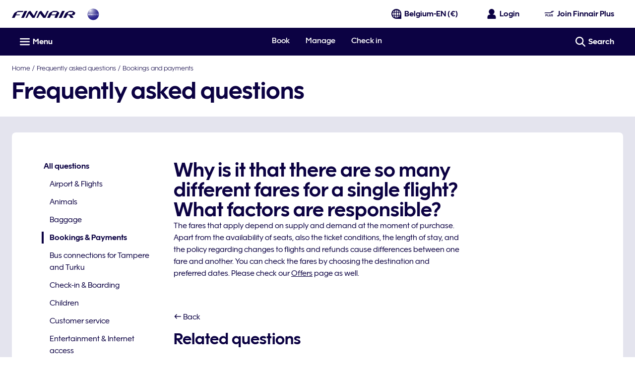

--- FILE ---
content_type: application/x-javascript
request_url: https://cdn.finnair.com/finnair-com-ux/lambda/prod/browser/chunk-BPAUIDL2.js
body_size: -152
content:
var E="timetable";export{E as a};
//# sourceMappingURL=chunk-BPAUIDL2.js.map


--- FILE ---
content_type: application/x-javascript
request_url: https://cdn.finnair.com/finnair-com-ux/lambda/prod/browser/main-NF7YP6PJ.js
body_size: 25591
content:
import{a as ra}from"./chunk-BPAUIDL2.js";import{c as sa}from"./chunk-MVFDT4JY.js";import{a as Ui,b as ma}from"./chunk-NDJN3B33.js";import"./chunk-H4V6QQ2M.js";import{a as na}from"./chunk-WYI7NK6V.js";import{a as ua}from"./chunk-CCFTABM6.js";import{a as ea,b as ta,c as ia}from"./chunk-FMSZR6OP.js";import{b as da}from"./chunk-VP6TH7SK.js";import{d as oa}from"./chunk-ZEBGLVAS.js";import"./chunk-GOKE5DX7.js";import{a as Qs,b as aa,c as Bi,d as ca,e as la,f as pa}from"./chunk-5KJ4NJOY.js";import"./chunk-HXQTXEMU.js";import{a as Zs}from"./chunk-M4LJWT7T.js";import"./chunk-6TW2IYU2.js";import{X as Xs}from"./chunk-X5AVHGIS.js";import{Fd as qs,Hb as Bs,Jc as Us,Kc as Gs,Lc as $s,Mc as Hs,Tc as js,Wc as Vs,Xc as wi,Zc as Dt,yd as Ys,ye as Ct}from"./chunk-DTHLB77F.js";import{B as zs,C as Di,K as Ws,L as Ks,P as Fi,Q as Js}from"./chunk-OLYH4RDW.js";import{a as Ds,y as Fs}from"./chunk-5MDJVEU7.js";import"./chunk-N3KYUKGI.js";import"./chunk-Y62FVQEV.js";import{$c as In,$d as Dn,$e as Un,$g as Pt,$i as fr,A as Yo,Ab as de,Aj as nt,As as fs,Av as ks,Ba as R,Bc as Jt,Bj as vr,Br as Ni,Bu as Ns,Bv as ki,C as qo,Ca as F,Cg as si,Cj as Be,Cn as Yr,Cr as $e,Cu as xi,Cv as Eo,Da as He,Dg as Kn,Dh as ro,Dj as Ue,Dt as Ri,Ea as J,Ej as di,Es as gs,F as Jo,Fa as a,Fd as ti,Fh as sr,Fj as yr,Fk as kr,Fn as Oi,Fo as te,Fs as Ss,Ft as Mi,Ga as un,Gd as De,Gh as ar,Gj as Tr,Gr as as,H as jt,Hd as Rn,Hg as Yn,Hi as mr,Hj as Le,Hl as yi,Id as Mn,Ih as cr,Ii as ao,Ij as Er,Ik as at,Ja as ue,Jd as xn,Jf as Wn,Jh as so,Ji as C,Jj as po,Jn as qr,Jv as ws,Ka as me,Kc as I,Kj as Ir,Km as Ee,L as Xi,Lb as d,Lc as L,Ld as kn,Lg as to,Lj as br,Ln as Jr,Lu as Ps,M as Zo,Mb as _,Mc as we,Md as wn,Mf as Nt,Mi as tt,Mj as hi,Ml as b,Mp as es,N as S,Nb as M,Ni as Mt,Nj as _r,Nl as ho,Np as go,Nr as cs,Ob as x,Oi as dr,Oj as rt,Ol as ut,Pg as qn,Ph as K,Pj as uo,Pl as fo,Pr as ft,Qa as Wt,Qi as co,Qj as Or,Ql as $r,Qr as gt,R as Xo,Ri as it,Rs as St,Sb as xe,Si as ot,Ss as Cs,St as wt,T as ge,Tb as ke,Ti as pi,Tk as wr,Tr as ls,Tt as Is,Ug as io,Ui as We,Uk as Dr,Ur as Pi,Ut as bs,Vb as je,Vg as ai,Vi as xt,Vs as vs,W as Qo,Wa as Kt,Wg as Jn,Wj as Lr,Wm as Hr,Wr as ps,X as en,Xb as ne,Xc as En,Xg as oo,Xr as us,Y as O,Yb as $,Yk as Fr,Ym as mt,Yr as yo,Ys as ys,Za as mn,Zg as Zn,Zk as ct,Zm as Ti,Zr as To,_a as be,_g as Xn,_i as hr,_k as ee,_m as Ei,_u as Rs,a as m,ac as gn,ad as Zt,ah as Qn,aj as lo,ak as Ar,an as jr,at as Ts,b as E,ba as Ze,bc as Sn,bd as Xt,bh as er,bk as fi,bl as Ci,bn as Ie,c as jo,cb as Me,cc as Cn,ce as eo,cf as oi,ch as tr,cl as Br,cq as So,cv as Ms,d as Vo,dd as bn,de as Fn,dh as q,dn as Ii,dq as Co,ed as Qe,ee as Z,ef as ze,ek as Nr,el as ve,en as bi,eq as ts,fc as vn,fd as Se,ff as Gn,fl as lt,fn as Vr,ga as tn,gb as dn,gd as _n,gf as $n,gj as gr,gs as ms,ha as on,hc as Ve,hd as On,hq as is,ht as Es,hu as _s,i as z,ii as X,ik as gi,iq as Ae,is as ds,iu as Os,jb as h,jc as yn,jd as Ln,je as ii,jf as Hn,ji as lr,jj as Sr,jq as Li,kb as Qi,kc as Xe,kf as jn,kh as ir,kl as mo,kn as zr,kq as qe,l as Zi,la as nn,lb as Yt,lc as Tn,ld as re,lf as ni,lh as _e,li as j,lk as Pr,ll as Ke,ln as Wr,m as $t,ma as rn,mc as qt,me as Bn,mf as ri,mh as ci,mi as Oe,mj as ui,ml as ye,mn as dt,mq as os,n as _t,ni as pr,nl as A,nq as vo,o as Ht,oa as sn,oe as U,ok as Rr,ol as vi,oq as ns,pa as Lt,pb as hn,po as Zr,pp as Qr,q as zo,qa as an,qb as fn,qd as An,qf as ae,qh as no,qi as ce,ql as Ye,qo as Xr,qu as Ls,r as Wo,rf as Vn,ri as li,rl as Ur,rs as hs,s as Ko,sa as cn,si as et,sr as rs,ta as G,th as or,ti as Q,tl as Gr,tn as _i,tv as le,u as W,ua as ln,ud as se,uf as zn,uh as nr,ui as Fe,ul as kt,uu as As,v as Je,va as Vt,vb as oe,vd as Qt,vh as D,wb as B,wd as Nn,wh as Rt,wk as st,wl as Te,wn as Kr,wr as ss,xa as zt,xh as rr,xi as Ce,xk as Si,xl as pt,xr as ht,y as Ot,ya as pn,yd as Pn,yj as Cr,yk as Mr,yr as Ge,z as y,za as Re,zc as At,zd as ei,zi as ur,zj as mi,zk as xr,zr as Ai,zv as xs}from"./chunk-YVGIDKCJ.js";Ir();var ha=t=>{let r=t.injector.get(rt),e=t.injector.get(mi);r.triggerTimeAndGeoipFetch(),e.init(Lr())},fa=()=>{if(!ni.storageRoot){let t=/storageRoot=(\w+)/.exec(window.location.search);window.storageRoot=t?.[1]||""}return()=>{}};var Bt="PERFORM_ACTION",Fc="REFRESH",Ta="RESET",Ea="ROLLBACK",Ia="COMMIT",ba="SWEEP",_a="TOGGLE_ACTION",Bc="SET_ACTIONS_ACTIVE",Oa="JUMP_TO_STATE",La="JUMP_TO_ACTION",wo="IMPORT_STATE",Aa="LOCK_CHANGES",Na="PAUSE_RECORDING",vt=class{constructor(r,e){if(this.action=r,this.timestamp=e,this.type=Bt,typeof r.type>"u")throw new Error('Actions may not have an undefined "type" property. Have you misspelled a constant?')}},Io=class{constructor(){this.type=Fc}},bo=class{constructor(r){this.timestamp=r,this.type=Ta}},_o=class{constructor(r){this.timestamp=r,this.type=Ea}},Oo=class{constructor(r){this.timestamp=r,this.type=Ia}},Lo=class{constructor(){this.type=ba}},Ao=class{constructor(r){this.id=r,this.type=_a}};var No=class{constructor(r){this.index=r,this.type=Oa}},Po=class{constructor(r){this.actionId=r,this.type=La}},Ro=class{constructor(r){this.nextLiftedState=r,this.type=wo}},Mo=class{constructor(r){this.status=r,this.type=Aa}},xo=class{constructor(r){this.status=r,this.type=Na}};var ji=new He("@ngrx/store-devtools Options"),ga=new He("@ngrx/store-devtools Initial Config");function Pa(){return null}var Uc="NgRx Store DevTools";function Gc(t){let r={maxAge:!1,monitor:Pa,actionSanitizer:void 0,stateSanitizer:void 0,name:Uc,serialize:!1,logOnly:!1,autoPause:!1,trace:!1,traceLimit:75,features:{pause:!0,lock:!0,persist:!0,export:!0,import:"custom",jump:!0,skip:!0,reorder:!0,dispatch:!0,test:!0},connectInZone:!1},e=typeof t=="function"?t():t,i=e.logOnly?{pause:!0,export:!0,test:!0}:!1,o=e.features||i||r.features;o.import===!0&&(o.import="custom");let n=Object.assign({},r,{features:o},e);if(n.maxAge&&n.maxAge<2)throw new Error(`Devtools 'maxAge' cannot be less than 2, got ${n.maxAge}`);return n}function Sa(t,r){return t.filter(e=>r.indexOf(e)<0)}function Ra(t){let{computedStates:r,currentStateIndex:e}=t;if(e>=r.length){let{state:o}=r[r.length-1];return o}let{state:i}=r[e];return i}function Ft(t){return new vt(t,+Date.now())}function $c(t,r){return Object.keys(r).reduce((e,i)=>{let o=Number(i);return e[o]=Ma(t,r[o],o),e},{})}function Ma(t,r,e){return E(m({},r),{action:t(r.action,e)})}function Hc(t,r){return r.map((e,i)=>({state:xa(t,e.state,i),error:e.error}))}function xa(t,r,e){return t(r,e)}function ka(t){return t.predicate||t.actionsSafelist||t.actionsBlocklist}function jc(t,r,e,i){let o=[],n={},s=[];return t.stagedActionIds.forEach((c,u)=>{let l=t.actionsById[c];l&&(u&&Do(t.computedStates[u],l,r,e,i)||(n[c]=l,o.push(c),s.push(t.computedStates[u])))}),E(m({},t),{stagedActionIds:o,actionsById:n,computedStates:s})}function Do(t,r,e,i,o){let n=e&&!e(t,r.action),s=i&&!r.action.type.match(i.map(u=>Ca(u)).join("|")),c=o&&r.action.type.match(o.map(u=>Ca(u)).join("|"));return n||s||c}function Ca(t){return t.replace(/[.*+?^${}()|[\]\\]/g,"\\$&")}function wa(t){return{ngZone:t?a(Yt):null,connectInZone:t}}var Vi=(()=>{class t extends ai{static{this.\u0275fac=(()=>{let e;return function(o){return(e||(e=Kt(t)))(o||t)}})()}static{this.\u0275prov=R({token:t,factory:t.\u0275fac})}}return t})(),Gi={START:"START",DISPATCH:"DISPATCH",STOP:"STOP",ACTION:"ACTION"},ko=new He("@ngrx/store-devtools Redux Devtools Extension"),Da=(()=>{class t{constructor(e,i,o){this.config=i,this.dispatcher=o,this.zoneConfig=wa(this.config.connectInZone),this.devtoolsExtension=e,this.createActionStreams()}notify(e,i){if(this.devtoolsExtension)if(e.type===Bt){if(i.isLocked||i.isPaused)return;let o=Ra(i);if(ka(this.config)&&Do(o,e,this.config.predicate,this.config.actionsSafelist,this.config.actionsBlocklist))return;let n=this.config.stateSanitizer?xa(this.config.stateSanitizer,o,i.currentStateIndex):o,s=this.config.actionSanitizer?Ma(this.config.actionSanitizer,e,i.nextActionId):e;this.sendToReduxDevtools(()=>this.extensionConnection.send(s,n))}else{let o=E(m({},i),{stagedActionIds:i.stagedActionIds,actionsById:this.config.actionSanitizer?$c(this.config.actionSanitizer,i.actionsById):i.actionsById,computedStates:this.config.stateSanitizer?Hc(this.config.stateSanitizer,i.computedStates):i.computedStates});this.sendToReduxDevtools(()=>this.devtoolsExtension.send(null,o,this.getExtensionConfig(this.config)))}}createChangesObservable(){return this.devtoolsExtension?new Zi(e=>{let i=this.zoneConfig.connectInZone?this.zoneConfig.ngZone.runOutsideAngular(()=>this.devtoolsExtension.connect(this.getExtensionConfig(this.config))):this.devtoolsExtension.connect(this.getExtensionConfig(this.config));return this.extensionConnection=i,i.init(),i.subscribe(o=>e.next(o)),i.unsubscribe}):Wo}createActionStreams(){let e=this.createChangesObservable().pipe(Lt()),i=e.pipe(S(l=>l.type===Gi.START)),o=e.pipe(S(l=>l.type===Gi.STOP)),n=e.pipe(S(l=>l.type===Gi.DISPATCH),y(l=>this.unwrapAction(l.payload)),Qo(l=>l.type===wo?this.dispatcher.pipe(S(v=>v.type===Pt),Ot(1e3),en(1e3),y(()=>l),ge(()=>W(l)),O(1)):W(l))),c=e.pipe(S(l=>l.type===Gi.ACTION),y(l=>this.unwrapAction(l.payload))).pipe(Vt(o)),u=n.pipe(Vt(o));this.start$=i.pipe(Vt(o)),this.actions$=this.start$.pipe(G(()=>c)),this.liftedActions$=this.start$.pipe(G(()=>u))}unwrapAction(e){return typeof e=="string"?(0,eval)(`(${e})`):e}getExtensionConfig(e){let i={name:e.name,features:e.features,serialize:e.serialize,autoPause:e.autoPause??!1,trace:e.trace??!1,traceLimit:e.traceLimit??75};return e.maxAge!==!1&&(i.maxAge=e.maxAge),i}sendToReduxDevtools(e){try{e()}catch(i){console.warn("@ngrx/store-devtools: something went wrong inside the redux devtools",i)}}static{this.\u0275fac=function(i){return new(i||t)(J(ko),J(ji),J(Vi))}}static{this.\u0275prov=R({token:t,factory:t.\u0275fac})}}return t})(),Hi={type:io},Vc="@ngrx/store-devtools/recompute",zc={type:Vc};function Fa(t,r,e,i,o){if(i)return{state:e,error:"Interrupted by an error up the chain"};let n=e,s;try{n=t(e,r)}catch(c){s=c.toString(),o.handleError(c)}return{state:n,error:s}}function $i(t,r,e,i,o,n,s,c,u){if(r>=t.length&&t.length===n.length)return t;let l=t.slice(0,r),v=n.length-(u?1:0);for(let p=r;p<v;p++){let f=n[p],V=o[f].action,T=l[p-1],g=T?T.state:i,ie=T?T.error:void 0,he=s.indexOf(f)>-1?T:Fa(e,V,g,ie,c);l.push(he)}return u&&l.push(t[t.length-1]),l}function Wc(t,r){return{monitorState:r(void 0,{}),nextActionId:1,actionsById:{0:Ft(Hi)},stagedActionIds:[0],skippedActionIds:[],committedState:t,currentStateIndex:0,computedStates:[],isLocked:!1,isPaused:!1}}function Kc(t,r,e,i,o={}){return n=>(s,c)=>{let{monitorState:u,actionsById:l,nextActionId:v,stagedActionIds:p,skippedActionIds:f,committedState:V,currentStateIndex:T,computedStates:g,isLocked:ie,isPaused:Y}=s||r;s||(l=Object.create(l));function he(w){let k=w,Pe=p.slice(1,k+1);for(let pe=0;pe<Pe.length;pe++)if(g[pe+1].error){k=pe,Pe=p.slice(1,k+1);break}else delete l[Pe[pe]];f=f.filter(pe=>Pe.indexOf(pe)===-1),p=[0,...p.slice(k+1)],V=g[k].state,g=g.slice(k),T=T>k?T-k:0}function fe(){l={0:Ft(Hi)},v=1,p=[0],f=[],V=g[T].state,T=0,g=[]}let P=0;switch(c.type){case Aa:{ie=c.status,P=1/0;break}case Na:{Y=c.status,Y?(p=[...p,v],l[v]=new vt({type:"@ngrx/devtools/pause"},+Date.now()),v++,P=p.length-1,g=g.concat(g[g.length-1]),T===p.length-2&&T++,P=1/0):fe();break}case Ta:{l={0:Ft(Hi)},v=1,p=[0],f=[],V=t,T=0,g=[];break}case Ia:{fe();break}case Ea:{l={0:Ft(Hi)},v=1,p=[0],f=[],T=0,g=[];break}case _a:{let{id:w}=c;f.indexOf(w)===-1?f=[w,...f]:f=f.filter(Pe=>Pe!==w),P=p.indexOf(w);break}case Bc:{let{start:w,end:k,active:Pe}=c,pe=[];for(let Ji=w;Ji<k;Ji++)pe.push(Ji);Pe?f=Sa(f,pe):f=[...f,...pe],P=p.indexOf(w);break}case Oa:{T=c.index,P=1/0;break}case La:{let w=p.indexOf(c.actionId);w!==-1&&(T=w),P=1/0;break}case ba:{p=Sa(p,f),f=[],T=Math.min(T,p.length-1);break}case Bt:{if(ie)return s||r;if(Y||s&&Do(s.computedStates[T],c,o.predicate,o.actionsSafelist,o.actionsBlocklist)){let k=g[g.length-1];g=[...g.slice(0,-1),Fa(n,c.action,k.state,k.error,e)],P=1/0;break}o.maxAge&&p.length===o.maxAge&&he(1),T===p.length-1&&T++;let w=v++;l[w]=c,p=[...p,w],P=p.length-1;break}case wo:{({monitorState:u,actionsById:l,nextActionId:v,stagedActionIds:p,skippedActionIds:f,committedState:V,currentStateIndex:T,computedStates:g,isLocked:ie,isPaused:Y}=c.nextLiftedState);break}case io:{P=0,o.maxAge&&p.length>o.maxAge&&(g=$i(g,P,n,V,l,p,f,e,Y),he(p.length-o.maxAge),P=1/0);break}case Pt:{if(g.filter(k=>k.error).length>0)P=0,o.maxAge&&p.length>o.maxAge&&(g=$i(g,P,n,V,l,p,f,e,Y),he(p.length-o.maxAge),P=1/0);else{if(!Y&&!ie){T===p.length-1&&T++;let k=v++;l[k]=new vt(c,+Date.now()),p=[...p,k],P=p.length-1,g=$i(g,P,n,V,l,p,f,e,Y)}g=g.map(k=>E(m({},k),{state:n(k.state,zc)})),T=p.length-1,o.maxAge&&p.length>o.maxAge&&he(p.length-o.maxAge),P=1/0}break}default:{P=1/0;break}}return g=$i(g,P,n,V,l,p,f,e,Y),u=i(u,c),{monitorState:u,actionsById:l,nextActionId:v,stagedActionIds:p,skippedActionIds:f,committedState:V,currentStateIndex:T,computedStates:g,isLocked:ie,isPaused:Y}}}var va=(()=>{class t{constructor(e,i,o,n,s,c,u,l){let v=Wc(u,l.monitor),p=Kc(u,v,c,l.monitor,l),f=Xi(Xi(i.asObservable().pipe(an(1)),n.actions$).pipe(y(Ft)),e,n.liftedActions$).pipe(Ko(zo)),V=o.pipe(y(p)),T=wa(l.connectInZone),g=new Ht(1);this.liftedStateSubscription=f.pipe(Re(V),ya(T),sn(({state:he},[fe,P])=>{let w=P(he,fe);return fe.type!==Bt&&ka(l)&&(w=jc(w,l.predicate,l.actionsSafelist,l.actionsBlocklist)),n.notify(fe,w),{state:w,action:fe}},{state:v,action:null})).subscribe(({state:he,action:fe})=>{if(g.next(he),fe.type===Bt){let P=fe.action;s.next(P)}}),this.extensionStartSubscription=n.start$.pipe(ya(T)).subscribe(()=>{this.refresh()});let ie=g.asObservable(),Y=ie.pipe(y(Ra));Object.defineProperty(Y,"state",{value:qn(Y,{manualCleanup:!0,requireSync:!0})}),this.dispatcher=e,this.liftedState=ie,this.state=Y}ngOnDestroy(){this.liftedStateSubscription.unsubscribe(),this.extensionStartSubscription.unsubscribe()}dispatch(e){this.dispatcher.next(e)}next(e){this.dispatcher.next(e)}error(e){}complete(){}performAction(e){this.dispatch(new vt(e,+Date.now()))}refresh(){this.dispatch(new Io)}reset(){this.dispatch(new bo(+Date.now()))}rollback(){this.dispatch(new _o(+Date.now()))}commit(){this.dispatch(new Oo(+Date.now()))}sweep(){this.dispatch(new Lo)}toggleAction(e){this.dispatch(new Ao(e))}jumpToAction(e){this.dispatch(new Po(e))}jumpToState(e){this.dispatch(new No(e))}importState(e){this.dispatch(new Ro(e))}lockChanges(e){this.dispatch(new Mo(e))}pauseRecording(e){this.dispatch(new xo(e))}static{this.\u0275fac=function(i){return new(i||t)(J(Vi),J(ai),J(Zn),J(Da),J(Qn),J(Wt),J(Jn),J(ji))}}static{this.\u0275prov=R({token:t,factory:t.\u0275fac})}}return t})();function ya({ngZone:t,connectInZone:r}){return e=>r?new Zi(i=>e.subscribe({next:o=>t.run(()=>i.next(o)),error:o=>t.run(()=>i.error(o)),complete:()=>t.run(()=>i.complete())})):e}var Yc=new He("@ngrx/store-devtools Is Devtools Extension or Monitor Present");function qc(t,r){return!!t||r.monitor!==Pa}function Jc(){let t="__REDUX_DEVTOOLS_EXTENSION__";return typeof window=="object"&&typeof window[t]<"u"?window[t]:null}function Zc(t){return t.state}function Xc(t={}){return un([Da,Vi,va,{provide:ga,useValue:t},{provide:Yc,deps:[ko,ji],useFactory:qc},{provide:ko,useFactory:Jc},{provide:ji,deps:[ga],useFactory:Gc},{provide:er,deps:[va],useFactory:Zc},{provide:Xn,useExisting:Vi}])}var Ba=(()=>{class t{static instrument(e={}){return{ngModule:t,providers:[Xc(e)]}}static{this.\u0275fac=function(i){return new(i||t)}}static{this.\u0275mod=B({type:t})}static{this.\u0275inj=F({})}}return t})();var $a=(()=>{class t{static forRoot(){return{ngModule:t,providers:[ft]}}static{this.\u0275fac=function(i){return new(i||t)}}static{this.\u0275mod=B({type:t})}static{this.\u0275inj=F({imports:[se,Ee,le,Ct,st,Ts,Si.withConfig({callSetDisabledState:"whenDisabledForLegacyCode"}),Ce,_s,Ie,Mi,_i,mt,Wr]})}}return t})();At(Di,function(){return[bn,Qe,_n,On,gi,Ar,fi,Yr,Pr,Rr,dt,zr,Ri,Hr]},function(){return[re,at,Fe]});function tl(t,r){if(t&1&&x(0,"div",6),t&2){let e=$().$implicit;d("innerHTML",e.value.contentHTML,Me)}}function il(t,r){if(t&1&&(xe(0),Xe(1),I(2,"finLocalization"),ke()),t&2){let e=$().$implicit;h(),qt(" ",e.value.content||L(2,1,e.value.contentKey)," ")}}function ol(t,r){if(t&1){let e=je();xe(0),_(1,"fcom-notification",3),ne("closeClick",function(){let o=ue(e).$implicit,n=$();return me(n.close(o.value.id))})("linkClick",function(){let o=ue(e).$implicit,n=$();return me(o.value.target!=null&&o.value.target.callback?n.callbackClicked(o.value.id,o.value.target==null?null:o.value.target.callback):null)}),de(2,tl,1,1,"div",4)(3,il,3,3,"ng-container",5),M(),ke()}if(t&2){let e=r.$implicit,i=$();h(),Ve("animate-slide-from-left",!e.value.isCloseClicked&&!e.value.isDisplayed)("animate-slide-to-right",e.value.isCloseClicked),d("theme",e.value.theme)("iconCategory",i.iconCategory)("iconName",e.value.iconName)("layout",i.NotificationLayout.OVERLAY)("isClosable",!0)("linkText",e.value.target==null?null:e.value.target.linkText)("linkUrl",e.value.target==null?null:e.value.target.linkUrl)("linkOpenInNewWindow",e.value.target==null?null:e.value.target.linkOpenInNewWindow),h(),d("ngIf",e.value.contentHTML),h(),d("ngIf",!e.value.contentHTML)}}var nl=5e3,Ha=(()=>{class t{constructor(){this.toasterService=a(Ni),this.cdr=a(En),this.router=a(ee),this.subscriptions=new z,this.messages={},this.beneathModal=!1,this.iconCategory=Gn.SVG_LIBRARY,this.NotificationTheme=St,this.NotificationLayout=Cs,this.timeoutHandle=[],this.setSlidingEffectOnMessages=e=>{this.messages[e]&&(this.messages[e].isCloseClicked=!0,Object.values(this.messages).forEach(i=>i.isDisplayed=!0),this.cdr.markForCheck())},this.removeMessage=e=>{this.messages=Object.keys(this.messages).filter(i=>i!==e).reduce((i,o)=>(i[o]=this.messages[o],i),{})},this.getIconName=e=>{switch(e){case St.ALERT:return ze.ALERT_TRIANGLE;case St.WARNING:return ze.ALERT_TRIANGLE;case St.SUCCESS:return ze.CHECKMARK_BLOCK;default:return ze.INFO_BLOCK}},this.message$=this.toasterService.toasterMessage$,this.messageToRemove$=this.toasterService.messageToRemove$,this.subscribeToRouter(),this.subscriptions.add(this.message$.pipe(S(Boolean)).subscribe(e=>{e=m({theme:e?.theme??St.INFO,iconName:this.getIconName(e?.theme),isCloseClicked:!1,isDisplayed:!1},e);let i=this.messages[e.id];i?this.messages[i.id]=e:this.insertNewMessage(e),e.beneathModal&&(this.beneathModal=!0),this.cdr.markForCheck()})),this.subscriptions.add(this.messageToRemove$.pipe(S(Boolean)).subscribe(e=>{this.close(e)}))}getToastTrackKey(e){return e}close(e){this.setSlidingEffectOnMessages(e),setTimeout(()=>{this.removeMessage(e),this.beneathModal=Object.values(this.messages).some(i=>i.beneathModal),this.cdr.markForCheck()},1e3)}callbackClicked(e,i){this.close(e),i()}ngOnDestroy(){this.subscriptions.unsubscribe(),this.timeoutHandle.forEach(e=>{clearTimeout(e)})}insertNewMessage(e){this.messages[e.id]=e,e.autoClose&&this.timeoutHandle.push(setTimeout(()=>this.close(e.id),nl))}subscribeToRouter(){this.subscriptions=this.router.events.pipe(S(e=>e instanceof Dr)).subscribe(()=>{Object.keys(this.messages).forEach(e=>{this.messages[e].keepMessageAfterNavigation||this.removeMessage(e)}),this.cdr.markForCheck()})}static{this.\u0275fac=function(i){return new(i||t)}}static{this.\u0275cmp=oe({type:t,selectors:[["fin-toaster"]],standalone:!1,decls:4,vars:6,consts:[[1,"toaster-container"],[1,"flex","flex--start","flex--column","absolute","toaster"],[4,"ngFor","ngForOf","ngForTrackBy"],["aria-live","assertive",1,"ms-xsmall-t","align-left",3,"closeClick","linkClick","theme","iconCategory","iconName","layout","isClosable","linkText","linkUrl","linkOpenInNewWindow"],[3,"innerHTML",4,"ngIf"],[4,"ngIf"],[3,"innerHTML"]],template:function(i,o){i&1&&(_(0,"div",0)(1,"div",1),de(2,ol,4,14,"ng-container",2),I(3,"keyvalue"),M()()),i&2&&(Ve("beneath-modal",o.beneathModal),h(2),d("ngForOf",L(3,4,o.messages))("ngForTrackBy",o.getToastTrackKey))},dependencies:[Qe,Se,vs,An,Fe],styles:["@keyframes _ngcontent-%COMP%_rotation{0%{transform:rotate(0)}to{transform:rotate(359deg)}}@keyframes _ngcontent-%COMP%_slide-from-left{0%{opacity:0;transform:translate(-100%)}to{opacity:1;transform:translate(0)}}.animate-slide-from-left[_ngcontent-%COMP%]{animation:_ngcontent-%COMP%_slide-from-left .828s ease both}@keyframes _ngcontent-%COMP%_slide-to-right{0%{opacity:1;transform:translate(0)}to{opacity:0;transform:translate(100%)}}.animate-slide-to-right[_ngcontent-%COMP%]{animation:_ngcontent-%COMP%_slide-to-right .828s ease both}.toaster-container[_ngcontent-%COMP%]{left:0;margin:auto;pointer-events:none;position:fixed;right:0;top:0;z-index:12}.toaster-container.beneath-modal[_ngcontent-%COMP%]{z-index:8}.toaster[_ngcontent-%COMP%]{pointer-events:all;width:18.2rem}@media only screen and (max-width: 599px){.toaster[_ngcontent-%COMP%]{padding-left:.4rem;padding-right:.4rem;top:5.2rem;width:100%}}@media only screen and (min-width: 600px) and (max-width: 1023px){.toaster[_ngcontent-%COMP%]{right:1.2rem;top:1.2rem}}@media only screen and (min-width: 1024px){.toaster[_ngcontent-%COMP%]{right:2.4rem;top:2.4rem}}"],changeDetection:0})}}return t})();var ja=(()=>{class t{static{this.\u0275fac=function(i){return new(i||t)}}static{this.\u0275mod=B({type:t})}static{this.\u0275inj=F({providers:[Ni],imports:[se,Ee,le,Ce,Ie,ys]})}}return t})();var Va="Already in Progress",za=(()=>{class t extends Ei{constructor(){super(),this._appBase=a(Zt,{optional:!0}),this._location=a(In,{optional:!0}),this._config=a(jr,{optional:!0}),this._http=a(ti),this._cache=new Map,this._inProgressReqs=new Set,this._baseUrl="",this.setBaseUrl()}setBaseUrl(){this._config&&this._config.baseUrl?this._baseUrl=this._config.baseUrl:this._appBase?this._baseUrl=this._appBase:this._location&&(this._baseUrl=this._location.getBaseHrefFromDOM())}getAbsoluteUrl(e){this._baseUrl&&!/^https?:\/\//i.test(e)&&(e=`${this._baseUrl.replace(/\/$/,"")}/${e.replace(/^\//,"")}`);let i=this._renderer.createElement("BASE");return i.href=e,i.href}addIcon(e,i){return new Promise((o,n)=>{if(this.alreadyRendered(e)){o();return}!this._cache.has(e)&&!this._inProgressReqs.has(e)&&i?this.subscriptions.add(this._getSymbol(i).pipe(on(),y(([s,c])=>(s&&(s.id=e),[s,c]))).subscribe({next:([s,c])=>this.addToGlobal(e,s,c),error:s=>{s?.message===Va&&o(),window.navigator.onLine||o(),s?.status===0&&o(),n(s)},complete:()=>o()})):o()})}_getSymbol(e){let i=this.getAbsoluteUrl(e);if(this._cache.has(i))return W(this._cache.get(i));if(this._inProgressReqs.has(i))return Je(()=>new Error(Va));let o=this._http.get(i,{responseType:"text"}).pipe(O(1),tn(()=>{this._inProgressReqs.delete(i)}),y(n=>{let s=this._svgSymbolElementFromString(n);return this._cache.set(i,s),s}));return this._inProgressReqs.add(i),o}static{this.\u0275fac=function(i){return new(i||t)}}static{this.\u0275prov=R({token:t,factory:t.\u0275fac,providedIn:"root"})}}return t})();var sl=["contentWrapper"];function al(t,r){if(t&1&&(_(0,"span",3),Xe(1),M()),t&2){let e=r.ngIf;h(),Tn(e)}}var Wa="aw_ref",Ya=(()=>{class t{constructor(){this.navigationMenuService=a(ht),this.timeAndGeoipProvider=a(rt),this.pageMetaService=a(Ge),this.router=a(ee),this.renderer=a(fn),this.languageService=a(Q),this.dataLayerService=a($e),this.dataCloudService=a(gt),this.multiVariateTestService=a(as),this.cms3DSeatMapService=a(Fs),this.navigatedPathToContentWrapperService=a(Oi),this.personalizationTrackingService=a(xi),this.cookieService=a(et),this.platform=a(be),this.LOGIN_IFRAME_COMPONENT_TYPE=zs,this.subscriptions=new z,this.isNavigationMenuOpen$=this.navigationMenuService.isNavigationMenuOpen$,this.title$=this.pageMetaService.title$,this.subscriptions.add(this.languageService.lang.subscribe(e=>{this.pageMetaService.setDocumentLanguage(e,this.renderer)})),this.contentWrapperNavigatedClass$=this.navigatedPathToContentWrapperService.contentWrapperNavigatedClass$}ngOnInit(){this.pushNavigationEventsToDataLayer(),this.checkForOriginalSource(),this.navigatedPathToContentWrapperService.setRouter(this.router),this.multiVariateTestService.init(),this.personalizationTrackingService.init()}ngAfterViewInit(){this.timeAndGeoipProvider.triggerTimeAndGeoipFetch(),this.globalClicksHandler()}ngOnDestroy(){this.subscriptions=X(this.subscriptions),this.removeGlobalListener&&this.removeGlobalListener()}checkForOriginalSource(){this.cookieService.hasItem(Wa)&&this.subscriptions.add(this.router.events.pipe(S(ve),O(1)).subscribe(e=>{if(e.url.includes("awc"))return;let i=this.determineTrafficSource(e.url);if(i){let o=new Date;o.setDate(o.getDate()+30),this.cookieService.setItem(Wa,i,o,"/","finnair.com",!0,"lax"),this.dataLayerService.pushEventToDataLayer(b.AW_NEW_SOURCE)}}))}determineTrafficSource(e){return rr.some(n=>e.includes(`${n}=`))?"campaign":document.referrer&&!document.referrer.includes("finnair.com")?"referral":null}pushNavigationEventsToDataLayer(){Qt(this.platform)&&(this.subscriptions.add(this.router.events.pipe(S(ve),O(1)).subscribe(e=>{this.dataLayerService.originalPageView(e.urlAfterRedirects)})),this.subscriptions.add(this.router.events.pipe(S(ve),pn(200)).subscribe(e=>{this.dataLayerService.pageView(e.urlAfterRedirects)})),this.subscriptions.add(this.router.events.pipe(S(ve),y(e=>new URLSearchParams(ar(e.urlAfterRedirects)).get("sfmc_sub")),S(Boolean),O(1)).subscribe(e=>{this.dataCloudService.subscriberId(e)})))}globalClicksHandler(){this.removeGlobalListener=this.renderer.listen("document","click",e=>{let i=e.target,o=i.closest("a"),n=o?.href;if(o&&n?.includes?.("#3dseatmap")){e.preventDefault(),e.stopPropagation(),this.seatMapLinkListener(n);return}if(i&&typeof i.tagName=="string"&&i.tagName.toLowerCase()==="a"&&i.target!=="_blank"&&i.getAttribute("data-contentid"))return this.router.navigateByUrl(lr(i.href)),e.preventDefault(),e.stopPropagation(),!1})}seatMapLinkListener(e){let i=e.split("/"),o=i.pop(),n=i.pop();this.cms3DSeatMapService.open3dSeatMap(n,o)}static{this.\u0275fac=function(i){return new(i||t)}}static{this.\u0275cmp=oe({type:t,selectors:[["fin-app"]],viewQuery:function(i,o){if(i&1&&gn(sl,7),i&2){let n;Sn(n=Cn())&&(o.contentWrapper=n.first)}},standalone:!1,decls:8,vars:12,consts:[["contentWrapper",""],["id","page-fake-title","class","is-vishidden","tabindex","-1",4,"ngIf"],[1,"is-vishidden",3,"componentType"],["id","page-fake-title","tabindex","-1",1,"is-vishidden"]],template:function(i,o){i&1&&(de(0,al,2,1,"span",1),I(1,"async"),_(2,"div",null,0),I(4,"async"),I(5,"async"),x(6,"router-outlet"),M(),x(7,"fin-client-only",2)),i&2&&(d("ngIf",L(1,6,o.title$)),h(2),yn(L(4,8,o.contentWrapperNavigatedClass$)),Ve("menu-open",L(5,10,o.isNavigationMenuOpen$)),h(5),d("componentType",o.LOGIN_IFRAME_COMPONENT_TYPE))},dependencies:[ct,Se,lt,re],encapsulation:2})}}return t})();function cl(t,r){if(t&1&&(x(0,"span",15),I(1,"finSafe")),t&2){let e=$().$implicit;d("innerHTML",we(1,1,e.text,"html"),Me)}}function ll(t,r){if(t&1&&(xe(0),de(1,cl,2,4,"span",14),ke()),t&2){let e=r.index,i=$().index;h(),d("ngIf",i>=e)}}function pl(t,r){if(t&1){let e=je();xe(0),_(1,"input",8),ne("click",function(){let o=ue(e).$implicit,n=$();return me(n.handleIsCheckChange(o.consentTextId))}),M(),_(2,"label",9)(3,"span",10),x(4,"span",11),I(5,"finSafe"),_(6,"span",12),de(7,ll,2,1,"ng-container",4),I(8,"async"),M()(),x(9,"fcom-toggle-switch",13),M(),ke()}if(t&2){let e=r.$implicit,i=$();h(),d("id",e.consentTextId),h(),d("for",e.consentTextId),h(2),d("innerHTML",we(5,6,e.text,"html"),Me),h(3),d("ngForOf",L(8,9,i.consents$)),h(2),d("name",e.consentTextId)("status",i.getStatus(e.consentTextId))}}var qa=[ye.COOKIE_ANALYTICS,ye.COOKIE_PERSONALIZATION,ye.COOKIE_ADVERTISING],Ja=(()=>{class t{constructor(){this.languageService=a(Q),this.consentDataSelection=new Qi,this.modalClose=new Qi,this.ButtonType=Vr,this.ConsentStatus=Ke,this.ToggleSwitchStatus=wt,this.ButtonTheme=bi,this.ButtonMode=Ii}ngOnInit(){this.cookieSettingsUrl$=this.languageService.translate("fragments.cookieSettings.url").pipe(Ze(),S(e=>!!e)),this.consentValue=[ye.NOT_REAL_CONSENT_VALUE]}sendConsents(){this.consentDataSelection.emit(qa.reduce((e,i)=>E(m({},e),{[i]:this.consentValue.includes(i)}),{}))}allowAllCookies(){this.consentValue=qa}handleIsCheckChange(e){this.consentValue.includes(e)?this.consentValue=this.consentValue.filter(i=>i!==e):this.consentValue=this.consentValue.concat([e])}getStatus(e){return ye.NOT_REAL_CONSENT_VALUE===e?wt.CHECKED:this.consentValue.includes(e)?wt.ACTIVE:wt.UNCHECKED}static{this.\u0275fac=function(i){return new(i||t)}}static{this.\u0275cmp=oe({type:t,selectors:[["fin-cookie-settings"]],inputs:{consents$:"consents$"},outputs:{consentDataSelection:"consentDataSelection",modalClose:"modalClose"},standalone:!1,decls:11,vars:15,consts:[[1,"cookie-settings","text",3,"ngSubmit"],[1,"align-center"],[1,"cookie-settings-intro","mr-small-b"],[3,"contentUrl$"],[4,"ngFor","ngForOf"],[1,"pr-xsmall-t","font-body-1","align-center","button-group","flex"],[1,"allow-selection","mr-xxsmall",3,"text","type","mode"],[1,"allow-all","mr-xxsmall",3,"clickBtn","text","type","theme","mode"],["type","checkbox","name","consent",3,"click","id"],["name","consent-label",3,"for"],[1,"content"],["aria-hidden","true",3,"innerHTML"],[1,"is-vishidden"],[1,"mr-xxsmall-t",3,"name","status"],[3,"innerHTML",4,"ngIf"],[3,"innerHTML"]],template:function(i,o){i&1&&(_(0,"form",0),ne("ngSubmit",function(){return o.sendConsents()}),_(1,"div",1)(2,"div",2),x(3,"cms-unstyled-fragment",3),M()(),de(4,pl,10,11,"ng-container",4),I(5,"async"),_(6,"div",5),x(7,"fcom-button",6),I(8,"finLocalization"),_(9,"fcom-button",7),I(10,"finLocalization"),ne("clickBtn",function(){return o.allowAllCookies()}),M()()()),i&2&&(h(3),d("contentUrl$",o.cookieSettingsUrl$),h(),d("ngForOf",L(5,9,o.consents$)),h(3),d("text",L(8,11,"cookieConsent.allowSelection"))("type",o.ButtonType.SUBMIT)("mode",o.ButtonMode.FILL),h(2),d("text",L(10,13,"cookieConsent.allowAll"))("type",o.ButtonType.SUBMIT)("theme",o.ButtonTheme.LIGHT_SECONDARY_OUTLINE)("mode",o.ButtonMode.FILL))},dependencies:[Qe,Se,Os,gi,fi,Nr,dt,Is,re,at,Fe],styles:["[_nghost-%COMP%]     h3{color:#0c0243;font-size:1.4rem;font-weight:700;padding-bottom:.5rem}[_nghost-%COMP%]     .cookie-settings-intro p{color:#161616;text-align:left}input[_ngcontent-%COMP%]{height:1px;left:-9999px;opacity:0;position:absolute;width:1px}input[_ngcontent-%COMP%]:focus + label[_ngcontent-%COMP%]{box-shadow:inset 0 0 .1rem .05rem #0c0243,0 0 .1rem .05rem #0c0243;outline:none}label[_ngcontent-%COMP%]{cursor:pointer;display:flex;flex:0 0 auto;flex-flow:row nowrap;transition:.3s all ease}label[_ngcontent-%COMP%] > span.content[_ngcontent-%COMP%]{color:#161616;flex:1 0 0;line-height:1em;margin-right:1.2rem;padding-bottom:1.2rem;transition:color .3s ease}label[_ngcontent-%COMP%] > span.content[_ngcontent-%COMP%] > span[_ngcontent-%COMP%]{font-size:.8rem}.button-group[_ngcontent-%COMP%]   fcom-button[_ngcontent-%COMP%]{flex-basis:50%;width:100%}@media only screen and (max-width: 599px){.button-group[_ngcontent-%COMP%]{flex-wrap:wrap}.button-group[_ngcontent-%COMP%]   fcom-button[_ngcontent-%COMP%]{flex-basis:100%}}"],changeDetection:0})}}return t})();var Bo=t=>({label:t,role:"button"});function dl(t,r){if(t&1){let e=je();xe(0),x(1,"div",7),I(2,"finMap"),I(3,"async"),I(4,"finSafe"),x(5,"div",8),I(6,"finMap"),I(7,"async"),I(8,"finSafe"),_(9,"div",9)(10,"fcom-button",10),I(11,"finLocalization"),I(12,"finLocalization"),ne("clickBtn",function(){ue(e);let o=$();return me(o.quickSetCookieClicked$.next(o.ConsentStatus.ACCEPTED))}),M(),_(13,"fcom-button",11),I(14,"finLocalization"),I(15,"finLocalization"),ne("clickBtn",function(){ue(e);let o=$();return me(o.showCookieSettings())}),M(),_(16,"fcom-button",12),I(17,"finLocalization"),I(18,"finLocalization"),ne("clickBtn",function(){ue(e);let o=$();return me(o.quickSetCookieClicked$.next(o.ConsentStatus.DECLINED))}),M()(),ke()}if(t&2){let e=$();h(),d("innerHTML",we(4,21,L(3,19,we(2,16,e.cookiePolicy$,"teaserTitle")),"html"),Me),h(4),d("innerHTML",we(8,29,L(7,27,we(6,24,e.cookiePolicy$,"detailText")),"html"),Me),h(5),d("text",L(11,32,"cookieConsent.allowAllCookies"))("mode",e.ButtonMode.FILL)("aria",Jt(44,Bo,L(12,34,"cookieConsent.allowAllCookies")))("id","allow-all-btn"),h(3),d("text",L(14,36,"cookieConsent.manageCookies"))("theme",e.ButtonTheme.LIGHT_SECONDARY_OUTLINE)("mode",e.ButtonMode.FILL)("aria",Jt(46,Bo,L(15,38,"cookieConsent.manageCookies")))("id","manage-cookie-btn"),h(3),d("text",L(17,40,"cookieConsent.useNecessary"))("theme",e.ButtonTheme.LIGHT_SECONDARY_OUTLINE)("mode",e.ButtonMode.FILL)("aria",Jt(48,Bo,L(18,42,"cookieConsent.useNecessary")))("id","necessary-cookie-btn")}}function hl(t,r){if(t&1){let e=je();_(0,"fin-cookie-settings",13),ne("consentDataSelection",function(o){ue(e);let n=$();return me(n.confirmAndClose(o))})("modalClose",function(){ue(e);let o=$();return me(o.closeModal())}),M()}if(t&2){let e=$();d("consents$",e.consents$)}}var Za=(()=>{class t{constructor(){this.consentService=a(ft),this.languageService=a(Q),this.cmsDataService=a(li),this.gtmService=a($e),this.store$=a(q),this.configService=a(j),this.ButtonTheme=bi,this.ButtonMode=Ii,this.ConsentStatus=Ke,this.SvgLibraryIcon=ze,this.modalOpen=!1,this.isShowCookieSettings=!1,this.quickSetCookieClicked$=new _t(null),this.hasCookieConsentSubmitted$=new _t(!1),this.subscription=new z}ngOnInit(){this.continueShows$=this.store$.pipe(Cr("continueShows")),this.consentService.injectCookieSnippet(),this.consents$=this.consentService.cookieConsents$.pipe(y(e=>[{consentTextId:ye.NOT_REAL_CONSENT_VALUE,effectiveFrom:-1,text:e.introductionText,textHash:"",consentStatus:Ke.WITHDRAWN}].concat(e.consents)),Z()),this.cookiePolicy$=this.consentService.cookieConsents$.pipe(S(e=>this.configService.cfg.enableCookiePolicy&&!this.allConsentsAreSet(e)),zt(()=>{this.modalOpen=!0}),G(()=>this.languageService.translate("fragments.cookiePolicy.url")),G(e=>e?this.cmsDataService.getFragmentJson(e):Zo),Z()),this.subscription.add(this.consentService.cookieConsents$.pipe(Re(this.hasCookieConsentSubmitted$),S(([e,i])=>this.allConsentsAreSet(e)&&!i),y(([e])=>this.createConsentData(e)),Z()).subscribe(e=>{this.gtmService.setConsents(e)})),this.subscription.add(this.quickSetCookieClicked$.pipe(S(Boolean),G(e=>this.consentService.cookieConsents$.pipe(Re(this.hasCookieConsentSubmitted$),S(([,i])=>!i),y(([i])=>E(m({},i),{consents:i.consents?.map(o=>E(m({},o),{consentStatus:e}))})),y(i=>this.createConsentData(i)),Z()))).subscribe(e=>{this.hasCookieConsentSubmitted$.next(!0),this.consentService.setCookieConsents(e),this.closeModal()}))}ngOnDestroy(){X(this.subscription)}allConsentsAreSet(e){return e?.consents?.every(i=>i.consentStatus!==Ke.WITHDRAWN)}confirmAndClose(e){this.consentService.setCookieConsents(e),this.hasCookieConsentSubmitted$.next(!0),this.closeModal()}showCookieSettings(){this.isShowCookieSettings=!0}openModal(e){e.stopPropagation(),this.modalOpen=!0}closeModal(){this.modalOpen=!1}stopPropagation(e){e.stopPropagation()}createConsentData(e){return e?.consents.reduce((i,o)=>(i[o.consentTextId]=o.consentStatus!==Ke.DECLINED,i),{})}static{this.\u0275fac=function(i){return new(i||t)}}static{this.\u0275cmp=oe({type:t,selectors:[["fin-cookie-policy"]],standalone:!1,decls:10,vars:14,consts:[[3,"click","fitToContent","buttons","forceRemainOpen","open","fullHeightMobile","fullHeight"],["data-testid","cookie-consent-modal",1,"cookie-policy","mr-large-x","mr-small-y"],[4,"ngIf"],["data-testid","cookie-settings",3,"consents$","consentDataSelection","modalClose",4,"ngIf"],[1,"flex","flex--center","mr-xsmall-t"],[1,"icon-medium","mr-xsmall-r",3,"name"],[1,"light-type","grey-800-text","font-body-1"],[1,"cookie-policy-title","flex-1","nordic-blue-900","font-heading-2","bold",3,"innerHTML"],[1,"cookie-policy-text","flex-1","mr-small-y","grey-800-text","font-body-1","regular-type",3,"innerHTML"],[1,"flex--nogrow","align-center","mr-small-t"],["data-testid","cookie-allow-all-btn",1,"mr-xsmall-b","font-body-1","fill",3,"clickBtn","text","mode","aria","id"],["data-testid","manage-cookie-btn",1,"mr-xsmall-b","font-body-1","fill",3,"clickBtn","text","theme","mode","aria","id"],["data-testid","necessary-cookie-btn",1,"font-body-1","fill",3,"clickBtn","text","theme","mode","aria","id"],["data-testid","cookie-settings",3,"consentDataSelection","modalClose","consents$"]],template:function(i,o){i&1&&(_(0,"fcom-modal",0),I(1,"async"),ne("click",function(s){return o.stopPropagation(s)}),_(2,"div",1),de(3,dl,19,50,"ng-container",2)(4,hl,1,1,"fin-cookie-settings",3),_(5,"div",4),x(6,"fcom-icon",5),_(7,"div",6),Xe(8),I(9,"finLocalization"),M()()()()),i&2&&(d("fitToContent",!0)("buttons",null)("forceRemainOpen",o.modalOpen)("open",!!L(1,10,o.cookiePolicy$)&&o.modalOpen)("fullHeightMobile",o.isShowCookieSettings)("fullHeight",!0),h(3),d("ngIf",!o.isShowCookieSettings),h(),d("ngIf",o.isShowCookieSettings),h(2),d("name",o.SvgLibraryIcon.INFO),h(2),qt(" ",L(9,12,"cookieConsent.cookiesTips")," "))},dependencies:[Se,Ti,Ri,dt,Ja,re,kr,at,Fe],styles:["@media only screen and (max-width: 599px){.cookie-policy-content[_ngcontent-%COMP%]{display:block}.cookie-policy-text[_ngcontent-%COMP%]{margin:0;padding-bottom:1rem}}"],changeDetection:0})}}return t})();var Xa=(()=>{class t{static{this.\u0275fac=function(i){return new(i||t)}}static{this.\u0275mod=B({type:t})}static{this.\u0275inj=F({imports:[se,le,mt,Ee,Ct,ws,st,Ce,Ie,Mi,_i,bs]})}}return t})();function Qa(){return ri.versionInfo.releaseGitCommitHash}var ec={},tc=Object.keys(ec).map(t=>({name:t}));function ic(){return String(Kn(JSON.stringify(ec)))}var fl=Object.seal({value:"",locale:"",localizations:{}});function oc(t=fl,r){switch(r.type){case ao.setLanguage.type:return K.wrap(t).setIn("locale",r.locale).setIn("value",r.language).value();case ao.setLocalizations.type:return K.wrap(t).setIn(["localizations",r.language],r.localization).value();default:return t}}var zi=Object.seal({loginStatus:it.INITIAL,casLoginStatus:ot.INITIAL}),gl="accessToken",Wi="loginStatus",Ki="casLoginStatus",Sl="type",Cl="profile",vl="casProfile",Tt="loginPhase";function nc(t=zi,r){switch(r.type){case C.setAccessToken.type:return K.wrap(t).setIn(Wi,it.PENDING).setIn(Ki,ot.PENDING).setIn(gl,r.accessToken).value();case C.setProfile.type:return K.wrap(t).setIn(Wi,it.LOGGED_IN).setIn(Cl,r.profile).setIn(Sl,r.profile.tier===lo.CORPORATE?pi.CORPORATE:r.profile.tier===lo.ACCOUNT?pi.FINNAIR_ACCOUNT:pi.FPLUS).value();case C.setCasProfile.type:return K.wrap(t).setIn(Ki,ot.LOGGED_IN).setIn(vl,r.casProfile).value();case C.setCasLoginError.type:return K.wrap(t).setIn(Ki,ot.ERROR).value();case C.setCasNotLoggedIn.type:return K.wrap(t).setIn(Ki,ot.NOT_LOGGED_IN).value();case C.setNotLoggedIn.type:return K.wrap(zi).setIn(Wi,it.NOT_LOGGED_IN).setIn(Tt,t.loginPhase).value();case C.setLoginError.type:return K.wrap(zi).setIn(Wi,it.ERROR).value();case C.setLoginPhaseStep.type:return K.wrap(t).setIn(Tt,E(m({},t.loginPhase),{step:r.step,error:void 0})).value();case C.setLoginPhaseExecutionToken.type:return K.wrap(t).setIn(Tt,E(m({},t.loginPhase),{executionToken:r.token})).value();case C.setLoginPhaseProfile.type:return K.wrap(t).setIn(Tt,E(m({},t.loginPhase),{profile:r.profile})).value();case C.setLoginPhaseError.type:return K.wrap(t).setIn(Tt,E(m({},t.loginPhase),{error:r.error})).value();case C.clearLoginPhase.type:return K.wrap(t).deleteIn(Tt).value();case C.clearAccessToken.type:return zi;default:return t}}var yl={browserGeolocationLoading:!1},Tl=ci(yl,_e(tt.setAkamaiGeolocation,(t,{location:r})=>E(m({},t),{akamaiGeolocation:m({},r)})),_e(tt.setBrowserGeolocation,(t,{location:r})=>E(m({},t),{browserGeolocation:m({},r)})),_e(tt.setBrowserGeolocationLoading,t=>E(m({},t),{browserGeolocationLoading:!0})),_e(tt.removeBrowserGeolocationLoading,t=>E(m({},t),{browserGeolocationLoading:!1})),_e(tt.setServerTime,(t,{serverMillisFromEpoch:r,timeOffset:e})=>E(m({},t),{timeData:{serverMillisFromEpoch:r,timeOffset:e}})));function rc(t,r){return Tl(t,r)}var Il=Object.seal({}),bl=ci(Il,_e(Mt.setValue,(t,{key:r,data:e})=>E(m({},t),{[r]:e})),_e(Mt.destroyValue,(t,{key:r})=>{let o=t,{[r]:e}=o;return Vo(o,[jo(r)])}));function sc(t,r){return bl(t,r)}var ac={language:oc,login:nc,navigator:rc,pseudoLocal:sc,router:Us};function cc(t,r,e,i,o,n){return s=>{if(Nn(o))return s;{let c=i[t];return nr({keys:r,rehydrate:e,storage:c,sentryLogger:n})(s)}}}function lc(t){return(r,e)=>{switch(e.type){case tr.INIT:return t(r,$s({payload:r}));case Pt:return t(r,Hs({payload:r,features:e?.features||[]}));default:return t(r,e)}}}function pc(t,r,e,i){return cc("LOCAL",tc,t,r,e,i)}function uc(t,r,e,i){return cc("SESSION",[{name:"booking"},{name:"priceCalendar"},{name:"locations"},{name:"navigator",keys:["browserGeolocation","akamaiGeolocation"]},{name:"cart"},{name:"payment"},{name:Xs},{name:sa},{name:"offers",keys:["sortBy"]},{name:"order"},{name:"surcharges"},{name:"paxDetails"},{name:qr},{name:qs},{name:Jr},{name:Ds},{name:Bs},{name:na},{name:ra,keys:["search"]},{name:Js}],t,r,e,i)}var Uo=new He("allowStateRehydration"),mc=(()=>{class t{constructor(){if(a(t,{optional:!0,skipSelf:!0}))throw new Error("StateTreeModule is already loaded. This module should only be imported once withing the application.")}static{this.\u0275fac=function(i){return new(i||t)}}static{this.\u0275mod=B({type:t})}static{this.\u0275inj=F({providers:[{provide:oo,deps:[Uo,Le,be,Oe],useFactory:pc,multi:!0},{provide:oo,deps:[Uo,Le,be,Oe],useFactory:uc,multi:!0},{provide:Uo,useValue:!0},{provide:yr,useFactory:Qa},{provide:Tr,useFactory:ic},...di],imports:[ir.forRoot(ac,{metaReducers:[lc],runtimeChecks:{strictStateImmutability:!1,strictActionImmutability:!1,strictStateSerializability:!1,strictActionSerializability:!1}}),oa.forRoot([]),hi]})}}return t})();var dc=(()=>{class t{constructor(e){if(e)throw new Error("InstantsearchApiModule is already loaded. Import in your base AppModule only.")}static{this.\u0275fac=function(i){return new(i||t)(J(t,12))}}static{this.\u0275mod=B({type:t})}static{this.\u0275inj=F({providers:[hs,fs]})}}return t})();var hc=(()=>{class t{constructor(){this.navigationMenuService=a(ht),this.router=a(ee),this.scrollService=a(Ai),this.platform=a(be),this.subscriptions=new z,this.subscriptions.add(this.router.events.pipe(S(ve),S(()=>Qt(this.platform))).subscribe(()=>{this.scrollService.scrollTop()})),this.isFooterOpen$=this.navigationMenuService.isFooterOpen$}ngOnDestroy(){this.subscriptions=X(this.subscriptions)}static{this.\u0275fac=function(i){return new(i||t)}}static{this.\u0275cmp=oe({type:t,selectors:[["fin-language-setting-layout"]],standalone:!1,decls:8,vars:5,consts:[["main",""],[3,"main"],["name","header"],["role","main"],["name","footer"]],template:function(i,o){if(i&1&&(x(0,"fin-skip-link",1)(1,"router-outlet",2),_(2,"main",3,0),I(4,"async"),x(5,"router-outlet"),M(),_(6,"footer"),x(7,"router-outlet",4),M()),i&2){let n=vn(3);d("main",n),h(2),Ve("layout--footer-open",L(4,3,o.isFooterOpen$))}},dependencies:[ct,Ns,re],encapsulation:2})}}return t})();var Go=(()=>{class t{constructor(){this.router=a(ee),this.languageService=a(Q)}canActivate(e,i){return this.redirectToRootIfLanguageNotApplicable(e,i)}canActivateChild(e,i){return this.redirectToRootIfLanguageNotApplicable(e,i)}redirectToRootIfLanguageNotApplicable(e,i){let o=c=>this.languageService.allowableLangs.includes(c);return((c,u)=>{let l=Br(c);if(o(l))return l;let v=dr(u.url);return o(v)?v:null})(e,i)?!0:(this.router.navigateByUrl("/",{replaceUrl:!0}),!1)}static{this.\u0275fac=function(i){return new(i||t)}}static{this.\u0275prov=R({token:t,factory:t.\u0275fac})}}return t})();var Ol=(t,r)=>{if(!ae(t)||!ae(r))return"";let e=new RegExp(`^(.*?)${t}`);return r.replace(e,"")},$o=(()=>{class t{constructor(){this.languageService=a(Q),this.router=a(ee),this.activatedRoute=a(Fr),this.store$=a(q),this.pageMetaService=a(Ge),this.subscription=new z,this.cookiePolicyType=Za,this.softEnforceMfaType=Ws,this.toasterComponentType=Ha,this.chatComponentType=ea,this.chatGlobalVisibilityComponentType=ta,this.feedbackWidgetComponentType=ks,this.updatePrevPageUrl=i=>{let o=this.router.config?.find(u=>u.path===`:${Rt}`)?.children?.map(u=>u.path).filter(u=>zn(u)&&!u.startsWith(D.MANAGE_BOOKING_ROOT))??[],n=this.activatedRoute.snapshot.paramMap.get(Rt),s=Ol(n,i),c=o.some(u=>s===`/${u}`||s.startsWith(`/${u}/`));this.pageMetaService.prevPageUrl$.next(c?s:void 0)};let e=Jo(this.router.events.pipe(S(ve),y(i=>Vn(i.url.match(new RegExp(`^/${this.languageService.langValue}/booking`))))),{connector:()=>new Ht(1),resetOnDisconnect:!1});e.connect(),this.insideBooking$=e,this.subscription.add(this.activatedRoute.params.pipe(y(i=>i.lang)).subscribe(i=>{this.languageService.setLang(i)})),this.subscription.add(this.insideBooking$.subscribe(i=>{this.store$.dispatch(Mt.setValue({key:"isInsideBooking",data:i}))})),this.subscription.add(this.router.events.pipe(S(ve)).subscribe(({url:i})=>{this.updatePrevPageUrl(i)}))}ngOnDestroy(){X(this.subscription)}static{this.\u0275fac=function(i){return new(i||t)}}static{this.\u0275cmp=oe({type:t,selectors:[["fin-set-language"]],standalone:!1,decls:10,vars:6,consts:[[1,"block"],["name","marketingPreferences"],[3,"componentType"]],template:function(i,o){i&1&&(x(0,"fin-navigation"),_(1,"span",0),x(2,"router-outlet"),M(),x(3,"router-outlet",1)(4,"fin-client-only",2)(5,"fin-client-only",2)(6,"fin-client-only",2)(7,"fin-client-only",2)(8,"fin-client-only",2)(9,"fin-client-only",2)),i&2&&(h(4),d("componentType",o.toasterComponentType),h(),d("componentType",o.softEnforceMfaType),h(),d("componentType",o.cookiePolicyType),h(),d("componentType",o.chatComponentType),h(),d("componentType",o.chatGlobalVisibilityComponentType),h(),d("componentType",o.feedbackWidgetComponentType))},dependencies:[ct,lt,la],encapsulation:2})}}return t})();var fc=(()=>{class t{static{this.\u0275fac=function(i){return new(i||t)}}static{this.\u0275mod=B({type:t})}static{this.\u0275inj=F({imports:[Ci,le,se]})}}return t})();var Ll=2,Al=3,Nl=[{path:"",component:Ui,children:[{path:"",component:ca,outlet:"campaign-banner"},{path:"",component:Bi,outlet:"header"},{path:"",component:ki},{path:"**",component:Dt},{path:"",component:wi,outlet:"footer"}]}],Pl={path:"",component:Eo},Rl=[{path:"",component:hc,children:[Pl]},{path:":lang/sorry/:error",component:$o,children:[{path:"",component:Ui,children:[{path:"",component:Bi,outlet:"header"},{path:"",component:As},{path:"",component:wi,outlet:"footer"}]}]},{path:D.SELECT_LANGUAGE_ROOT,redirectTo:"",pathMatch:"full"},{path:"devtool",canMatch:[()=>ni.enableDevToolPath],loadChildren:()=>import("./devtool.module-7FC72DYA.js").then(t=>t.DevtoolModule)},{path:`:${Rt}`,component:$o,canActivateChild:[Go],children:[{path:D.BOOKING_ROOT,loadChildren:()=>import("./booking.module-HG2R2PYX.js").then(t=>t.BookingModule),data:{preload:!0}},{path:D.MANAGE_BOOKING_ROOT,loadChildren:()=>import("./manage-booking.module-UM4JMU2K.js").then(t=>t.ManageBookingModule)},{path:D.DISRUPTION_ROOT,loadChildren:()=>import("./disruption.module-47BJMFGQ.js").then(t=>t.DisruptionModule)},{matcher:t=>{let r=t.join("/");return r.includes(D.CANCEL_ROOT)?{consumed:t.slice(0,Ll)}:r.includes(D.INVOLUNTARY_CANCEL_ROOT)?{consumed:t.slice(0,Al)}:null},loadChildren:()=>import("./cancel.module-7XVLPZG4.js").then(t=>t.CancelModule)},{path:D.CHECK_IN_ROOT,loadChildren:()=>import("./manage-booking.module-UM4JMU2K.js").then(t=>t.ManageBookingModule)},{path:D.SITE_SEARCH_ROOT,loadChildren:()=>import("./site-search.module-ZVK4O7HC.js").then(t=>t.SiteSearchModule)},{path:D.ONE_UPGRADE_ROOT,loadChildren:()=>import("./one-upgrade.module-SCNF5YPX.js").then(t=>t.OneUpgradeModule)},{path:D.REACCOMMODATION_ROOT,loadChildren:()=>import("./reaccommodation.module-FBLBGROH.js").then(t=>t.ReaccommodationModule)},{path:D.OND_MARKETING_LANDING_ROOT,loadChildren:()=>import("./ond-marketing-landing.module-WWL3KYWY.js").then(t=>t.OndMarketingLandingModule)},{path:D.PLUS_ROOT,loadChildren:()=>import("./plus.module-ZQENB3KE.js").then(t=>t.PlusModule)},{path:D.VOLUNTARY_CHANGE_ROOT,loadChildren:()=>import("./voluntary-change.module-HVC2XB3U.js").then(t=>t.VoluntaryChangeModule)},{path:D.TIMETABLE_ROOT,loadChildren:()=>import("./timetable.module-MN27PC36.js").then(t=>t.TimetableModule)},{path:D.REFUNDS,loadChildren:()=>import("./refunds.module-QL3YC2GD.js").then(t=>t.RefundsModule)},{path:D.CORPORATE,loadChildren:()=>import("./corporate.module-6325HBJR.js").then(t=>t.CorporateModule)},{path:D.TRAVEL_READY,loadChildren:()=>import("./travel-ready.module-YZZK26II.js").then(t=>t.TravelReadyModule)},{path:D.FINNAIR_HOLIDAYS,component:Ui,data:{tab:"am"},children:[{path:"",component:Bi,outlet:"header"},{path:"",component:ki},{path:"**",component:Dt},{path:"",component:wi,outlet:"footer"}]},{path:"",component:lt,outlet:"marketingPreferences",data:{componentType:Di}},...Nl]}],gc=(()=>{class t{static{this.\u0275fac=function(i){return new(i||t)}}static{this.\u0275mod=B({type:t})}static{this.\u0275inj=F({providers:[Go,uo,ls],imports:[Ci.forRoot(Rl,{preloadingStrategy:uo,initialNavigation:"enabledNonBlocking",anchorScrolling:"enabled"}),ma,fc,se,le,Ct.forRoot(),ua,Fi,pa,Ee,mt,Ce,Ie,dc]})}}return t})();At(Eo,function(){return[Se,Ln,Rs,Ti]},function(){return[re]});At(ki,function(){return[Ps,Dt,Vs]},[]);var Sc=(()=>{class t extends nt{constructor(){super(...arguments),this.cmsDataService=a(li),this.sentryLogger=a(Oe),this.router=a(ee),this.location=a(Xt),this.lazyLocalizationsObj={},this.lazyLocalizationsSubject=new _t(this.lazyLocalizationsObj),this.lazyLocalizations$=this.lazyLocalizationsSubject.asObservable()}triggerLazyLocalizations(e){this.lazyLocalizationsObj=E(m({},this.lazyLocalizationsObj),{[e]:!0}),this.lazyLocalizationsSubject.next(this.lazyLocalizationsObj)}getLocalizations(e){return Fn({base:super.getLocalizations(e),cms:this.immediateLocalizations(e,ce.global),booking:this.immediateLocalizations(e,ce.booking),taxCodes:this.lazyLoadLocalizations(e,ce.taxCodes,["localSettings","taxCodes"]),countryRegions:this.lazyLoadLocalizations(e,ce.countryRegions,["localSettings","countryRegions"]),mmb:this.lazyLoadLocalizations(e,ce.mmb),reaccommodation:this.lazyLoadLocalizations(e,ce.reaccommodation),loyalty:this.lazyLoadLocalizations(e,ce.loyalty),serviceForms:this.lazyLoadLocalizations(e,ce.serviceForms),corporate:this.lazyLoadLocalizations(e,ce.corporate),refunds:this.lazyLoadLocalizations(e,ce.refunds),travelReady:this.lazyLoadLocalizations(e,ce.travelReady)}).pipe(y(({booking:i,cms:o,base:n,taxCodes:s,countryRegions:c,mmb:u,reaccommodation:l,loyalty:v,serviceForms:p,corporate:f,refunds:V,travelReady:T})=>[i,o,s,c,u,l,v,p,f,V,T].reduce((g,ie)=>or(g,ie),n)),Z())}immediateLocalizations(e,i){return e.pipe(G(o=>this.cmsDataService.getLocalization(o,i)),ge(this.throwCatchError(`Error fetching ${i.key} localization from CMS`)))}lazyLoadLocalizations(e,i,o=["localSettings"]){return this.lazyLocalizations$.pipe(nn(i.key),S(Boolean),Ze(),ln(e),G(n=>this.cmsDataService.getLocalization(n,i,o)),ge(this.throwCatchError(`Error fetching ${i.key} localization from CMS`,!0)),cn({}))}throwCatchError(e,i=!1){return o=>{if(this.sentryLogger.error(e,{error:Hn(o)}),i)return W({});{let[,n]=this.location.path(!1).split("/");return this.router.navigate([n||"en","sorry","LOCALIZATION_ERROR"]),Je(()=>e)}}}static{this.\u0275fac=(()=>{let e;return function(o){return(e||(e=Kt(t)))(o||t)}})()}static{this.\u0275prov=R({token:t,factory:t.\u0275fac})}}return t})();var Ml="x-dd-flow-type",Et=function(t){return t.FLIGHT="flight",t.AWARD="award",t.MULTICITY="multicity",t.OPENJAW="openjaw",t.UNKNOWN="unknown",t}(Et||{}),Cc=(()=>{class t{constructor(){this.configService=a(j),this.store$=a(q),this.bookingStore$=a(q)}intercept(e,i){return!e.url.startsWith(this.configService.cfg.offersUrl)&&!e.url.startsWith(this.configService.cfg.cartUrl)?i.handle(e):this.getFlowType().pipe(G(o=>{let n=e.clone({headers:e.headers.set(Ml,o)});return i.handle(n)}))}getFlowType(){return Yo([this.store$.pipe(Ys()),this.bookingStore$.pipe(rs())]).pipe(O(1),y(([e,i])=>{if(e===Ms.AWARD)return Et.AWARD;if(!i.length)return Et.UNKNOWN;let o=Ae(i.map(n=>({origin:n?.origin?.locationCode,destination:n?.destination?.locationCode,departureDate:null})));return o===ut.OPENJAW?Et.OPENJAW:o===ut.MULTICITY?Et.MULTICITY:Et.FLIGHT}))}static{this.\u0275fac=function(i){return new(i||t)}}static{this.\u0275prov=R({token:t,factory:t.\u0275fac,providedIn:"root"})}}return t})();var xl=(t,r)=>t&&ae(t.find(e=>r.indexOf(e)>=0)),vc="X-RequestedBackend",yc=(()=>{class t{constructor(){this.configService=a(j),this.storageService=a(Le)}intercept(e,i){let o=this.storageService.LOCAL.get(vc);if(!this.configService.cfg.enableDapiBackendSwitch||!o||!xl(this.configService.useDapiUATForUrls,e.url))return i.handle(e);let n=e.clone({headers:e.headers.set(vc,o)});return i.handle(n)}static{this.\u0275fac=function(i){return new(i||t)}}static{this.\u0275prov=R({token:t,factory:t.\u0275fac,providedIn:"root"})}}return t})();var Tc=(()=>{class t{constructor(){this.windowRef=a(Ue),this.configService=a(j)}intercept(e,i){return e.url.includes(`${this.configService.cfg.casHost}/cas/login`)||e.url.includes(this.configService.cfg.loyaltyServices.legacy.loyaltyMemberUrl)?i.handle(e).pipe(rn({count:1,delay:o=>o.status!==428?Je(()=>o):jt(this.windowRef.nativeWindow.document,"akamai-challenge-noreload").pipe(O(1))})):i.handle(e)}static{this.\u0275fac=function(i){return new(i||t)}}static{this.\u0275prov=R({token:t,factory:t.\u0275fac})}}return t})();var kl=(t=[],r)=>t.some(e=>r.includes(e)),wl="X-Client-Id",Yi="X-Session-Id",Ec=(()=>{class t{constructor(){this.configService=a(j),this.storageService=a(Le),this.nativeBridgeService=a(Be)}intercept(e,i){if(!kl(this.configService.useDapiUATForUrls,e.url))return i.handle(e);this.storageService.SESSION.get(Yi)||this.storageService.SESSION.set(Yi,Kr()),this.clientId||(this.clientId=this.getClientId());let o=e.clone({headers:e.headers.set(wl,this.clientId).set(Yi,this.storageService.SESSION.get(Yi)??"")});return i.handle(o)}getClientId(){return this.nativeBridgeService.isInsideNativeAndroidWebView?"MOBILEAPP_ANDROID":this.nativeBridgeService.isInsideNativeiOSWebView?"MOBILEAPP_IOS":"FCOM"}static{this.\u0275fac=function(i){return new(i||t)}}static{this.\u0275prov=R({token:t,factory:t.\u0275fac,providedIn:"root"})}}return t})();var bt=function(t){return t.CURRENT="current",t.PREVIOUS="previous",t}(bt||{}),Dl="FI",Ho="INT",Ut=t=>{if(t==="en")return{language:"EN",pointOfSale:Ho};if(!ae(t)||typeof t!="string"||t.indexOf("-")<0)return{language:Dl,pointOfSale:Ho};let r=t.toUpperCase().split("-");return{language:r[1],pointOfSale:r[0]}},It=(t,r)=>{let e=Ut(r),i=t.split("/").length<3?"":"/";return e.pointOfSale===Ho?t.replace(ro(t)?`${i}${e.language.toLowerCase()}`:`/${e.pointOfSale.toLowerCase()}-${e.language.toLowerCase()}`,""):t.replace(`${i}${r}`,"")},Ic=(t,r)=>{let e=r[`${t.pointOfSale.toLowerCase()}-en`]||r[`${t.pointOfSale.toLowerCase()}-${t.language.toLowerCase()}`]||r.en||"",i=so(e.split("/").slice(4).join("/"));return`${`/${t.pointOfSale.toLowerCase()}-${t.language.toLowerCase()}`}/${i}`},qi=t=>$n[Bn[t]],bc=t=>{let r=t.prices.included||t.prices.unpaid,e=()=>Wn(r.total.totalPerPax).map(i=>({total:i.value.totalAmount,tax:i.value.totalTax,baseFare:i.value.baseFare,fees:i.value.fees,taxes:i.value.taxes,surcharges:i.value.surcharges,travelerIds:[i.key],totalPerPTC:null}));return{id:"not-known",itemId:"not-known",fareFamilyCode:t.bounds?.[0]?.fareFamily?.code,fareFamilyBrandName:t.bounds?.[0]?.fareFamily?.name,newBounds:t.bounds,prices:{totalPrice:{total:te(r.flight.total.totalAmount),tax:te(r.flight.total.totalTax),baseFare:te(r.flight.total.baseFare),fee:te(r.flight.total.totalFees)},unitPrices:e()}}},Fl=(t,r)=>t?[...t.bounds.reduce((e,i)=>e.concat(...i.segments.find(o=>o.id===r)?.passengers||[]),[])]:[],Ne=(t,r)=>{let e=t?.find(o=>o.category===r),i=(o,n,s)=>({category:n.subCategory,variant:n.variant,price:n.unitPrice,flightIds:[s.id],quantity:n.quantity,serviceId:n.id,subCategory:n.displayName,travelerId:o.id,seatNumber:n.seatNumber,seatType:n.seatType,displayPrice:n.unitPrice});return e?.bounds.reduce((o,n)=>n.segments.reduce((s,c)=>{let l=Fl(e,c.id).reduce((p,f)=>p.concat(...f.services.filter(Qr).map(V=>i(f,V,c))),[]),v=()=>Xr(r)?Un.JOURNEY:Zr(r)?n.id:c.id;return s[v()]=l,s},o),{})||{}},Bl=t=>({baggage:Ne(t,U.BAGGAGE),seats:Ne(t,U.SEAT),lounge:Ne(t,U.LOUNGE),meals:Ne(t,U.MEAL),wifi:Ne(t,U.WIFI),cover:Ne(t,U.COVER),travelComforts:Ne(t,U.TRAVEL_COMFORT),pet:Ne(t,U.PET),sport:Ne(t,U.SPORT)}),Ul=t=>{let r=t.prices.included,e=(n,s)=>({total:{numberOfItems:n?.quantity??0,price:n?.totalPrice??null},totalPerPax:Nt(s?.totalPerPax??{},c=>({numberOfItems:c.quantity,price:c.price.totalAmount,ptc:""}))}),i=n=>{let s=t.services.included.find(u=>u.category===n),c=r?.services?.totalPerCategory?.find(u=>u.category===n);return E(m({},e(s,c)),{totalPerFlight:s?.bounds.reduce((u,l)=>m(m({},u),l.segments.reduce((v,p)=>(v[p.id]={numberOfItems:p.quantity,price:p.totalPrice},v),{})),{})})},o=n=>{let s=t.services.included.find(u=>u.category===n),c=r?.services.totalPerCategory.find(u=>u.category===n);return E(m({},e(s,c)),{totalPerBound:s?.bounds.reduce((u,l)=>(u[l.id]={numberOfItems:l.quantity,price:l.totalPrice},u),{})})};return{total:te(r.total.total.totalAmount),totalPerPax:Nt(r.total.totalPerPax,n=>te(n.totalAmount)),services:{seats:i(U.SEAT),meals:i(U.MEAL),wifi:i(U.WIFI),lounge:i(U.LOUNGE),baggage:o(U.BAGGAGE),pet:o(U.PET),sport:o(U.SPORT),travelComforts:i(U.TRAVEL_COMFORT),cover:o(U.COVER),saf:o(U.SAF),total:r.services.total.totalAmount},offers:{total:te(r.flight.total.totalAmount),totalPerPax:Nt(r.flight.totalPerPax,(n,s)=>({ptc:t.passengers.find(c=>c.id===s)?.passengerTypeCode?.toString(),numberOfItems:1,price:te(n.totalAmount)})),totalPerPtc:{}},taxes:{total:te(r.total.total.totalTax),offers:{total:te(r.flight.total.totalTax),totalPerPax:Nt(r.flight.totalPerPax,(n,s)=>({ptc:t.passengers.find(c=>c.id===s)?.passengerTypeCode?.toString(),numberOfItems:1,price:te(n.totalTax)})),totalPerPtc:{}}}}},_c=(()=>{class t extends $e{constructor(){super(),this.store$=a(q),this.windowRef=a(Ue),this.languageService=a(Q),this.nativeBridgeService=a(Be),this.pageMetaService=a(Ge),this.router=a(ee),this.subscriptions=new z,this.getGtmPath=e=>{let i=Ut(this.languageService.langValue),o=sr(e),n=cr(e);return ro(o)?W({path:so(e),basePath:o,queryString:n,normalizedPath:`${o}${n}`}):this.pageMetaService.linksForUrl(o).pipe(O(1),y(s=>({path:Ic(i,s),basePath:Ic(i,s),queryString:n})))},this.addUrlContextToLayerEvent=(e,i)=>{let o=this.urlContext?.[e]??{};return m(m({},i),o)},this.dataLayer=this.windowRef.nativeWindow.dataLayer=this.windowRef.nativeWindow.dataLayer||[],this.nativeBridgeService.isInsideNativeWebView&&(this.nativeAppSessionEvent(this.nativeBridgeService.isInsideNativeAndroidWebView?ho.ANDROID:ho.IOS),this.subscriptions.add(this.nativeBridgeService.appHideStatus.pipe(Ze()).subscribe(e=>{this.pushEventToDataLayer(b.VISIBILITY_CHANGE,{appHidden:e})}))),this.subscriptions.add(this.router.events.pipe(S(e=>e instanceof wr),G(e=>this.getGtmPath(e.url))).subscribe(e=>{let i=this.languageService.langValue,o=Ut(i),s=`${It(e.basePath,i)}${e.queryString}`;this.urlContext={[bt.CURRENT]:E(m({},o),{path:e.path,normalizedPath:s}),[bt.PREVIOUS]:this.urlContext?.current}})),this.subscriptions.add(this.store$.pipe(gr(),Z(),S(e=>e==="LOGGED_IN"),G(()=>this.store$.pipe(ui(),O(1)))).subscribe(e=>{let i={tier:e.tier||"not set",isLogged:!0};e.isCorporate&&(i.corporateProfile=e.corporate?.userRole||"not set"),this.pushEventToDataLayer(b.LOGIN,i)}))}ngOnDestroy(){X(this.subscriptions)}pageView(e){let i=this.languageService.langValue,o=Ut(i);this.subscriptions.add(this.getGtmPath(e).subscribe(n=>{let c=`${It(n.basePath,i)}${n.queryString}`;this.pushEventToDataLayer(b.PAGE_VIEW,Object.assign(o,{path:n.path,normalizedPath:c}))}))}originalPageView(e){this.subscriptions.add(this.getGtmPath(e).subscribe(i=>this.pushEventToDataLayer(b.ORIGINAL_LOCATION,`${i.basePath}${i.queryString}`)))}internalPromotion(e,i){let o=e.map(n=>({creative:n.product,id:`${n.type}::${n.id}::${n.position}::${n.product}`,position:n.position,name:n.id}));if(i===Gr.VIEW){let n={ecommerce:{promoView:{promotions:o}}};this.pushEventToDataLayer(b.INTERNAL_PROMOTION_VIEW,n)}else{let n={ecommerce:{promoClick:{promotions:o}}};this.pushEventToDataLayer(b.INTERNAL_PROMOTION_CLICK,n)}}trackElement(e,i=void 0,o,n=void 0,s=void 0,c,u){to(()=>{this.subscriptions.add(this.getGtmPath(this.router.url).subscribe(l=>this.pushEventToDataLayer(b.UI_EVENT,m(m(m(E(m({context:si(i)?.slice(0,40),id:si(e)?.slice(0,100),language:this.languageService.langValue,pagePath:`${It(l.basePath,this.languageService.langValue)}${l.queryString}`},ae(o)&&{triggerElement:fo[o]}),{state:n?.slice(0,100)}),ae(s)&&{action:s}),c&&{token:c.slice(0,100)}),ae(u)&&{searchType:u}))))})}flightSelection(e,i){this.pushEventToDataLayer(e,i)}multicityFareFamilySelection(e,i){this.pushEventToDataLayer(e,i)}multicityOfferSelection(e,i){this.pushEventToDataLayer(e,i)}paxDetailsFlightReview(e,i){this.pushEventToDataLayer(e,i)}flowData(e,i){this.pushEventToDataLayer(b.FLOW_DATA,{officeId:e.officeId,market:e.market,destinationCountryCode:e.destinationCountryCode,destinationLocationCode:e.destinationLocationCode,originCountryCode:e.originCountryCode,originLocationCode:e.originLocationCode,sellAncillariesPerFlight:e.sellAncillariesPerFlight,sellBags:e.sellBagsOutbound||e.sellBagsInbound,purchaseFlow:i})}destinationPromotion(e,i,o){this.pushEventToDataLayer(b.DESTINATION_PROMOTION,{element:e,destCity:i,destCountry:o})}setConsents(e){this.pushEventToDataLayer(b.CONSENTS,e)}seatMapEvent(e,i,o,n,s){this.subscriptions.add(this.getGtmPath(this.router.url).pipe(O(1)).subscribe(c=>this.dataLayer.push(m({event:b.UI_EVENT,uiEvent:{context:yi.SEAT_MAP,id:si(e)?.slice(0,100),language:this.languageService.langValue,pagePath:`${It(c.basePath,this.languageService.langValue)}${c.queryString}`,triggerElement:fo[i],state:o?.slice(0,100),action:n},flowType:yi.BOOKING_FLOW},s))))}completePurchase(e,i,o,n,s,c,u){this.pushEventToDataLayer(b.ORDER,{tripType:i,locations:{originCountryCode:n.origin?n.origin.countryCode:void 0,destinationCountryCode:n.destination?n.destination.countryCode:void 0},offer:bc(e),services:Bl(e?.services?.included),total:o,id:e.id,prices:Ul(e),paymentType:e.payments.map(p=>p.mopType??Ye).join("-")||Ye,paymentSubType:e.payments.map(p=>p.mopSubType??Ye).join("-")||Ye,paxAmount:os(e),points:s??Ye,purchaseFlow:c});let l=[...Co(e,e.prices?.included?.flight,c),...So(e,e.services.included,c)],v=e.prices.included?.total?.total;this.pushEventToDataLayer(b.ORDER_DATA,vo(e,l,e.payments,v,c)),this.pushEventToDataLayer(b.TRANSACTION),this.purchaseTransactionForGA4(e,c,u)}completeManageBookingPurchase(e,i,o){let n=[Te.MANAGE_BOOKING,Te.CHECK_IN].includes(o)?So(e,es(e),o):Co(e,e.prices?.included?.total,o),s=[Te.MANAGE_BOOKING,Te.CHECK_IN].includes(o)?go(e)?.total.total:e.prices.included?.total?.total;this.pushEventToDataLayer(b.ORDER_DATA,vo(e,n,i,s,o)),this.pushEventToDataLayer(b.TRANSACTION_MANAGE_BOOKING),this.purchaseTransactionForGA4(e,o)}ecommerceEvent(e,i,o,n,s){let c=m(m(m({},i===pt.IMPRESSIONS&&{impressions:o}),i===pt.ADD&&{add:{products:o},currencyCode:s}),i===pt.REMOVE&&{remove:{products:o}}),u={purchaseFlow:n};this.dataLayer.push({event:e,ecommerce:c,custom:u})}enhancedEcommerceProductClickOrDetailView(e,i,o,n,s,c){let u=m(m(m({},i===pt.CLICK&&{click:{actionField:{list:n},products:[o]}}),i===pt.DETAIL&&{detail:{actionField:{list:n},products:[o]}}),c&&{currencyCode:c});this.dataLayer.push({event:e,ecommerce:u,custom:{purchaseFlow:s}})}pushEventToDataLayer(e,i){this.dataLayer.push({event:e,[e]:i})}checkoutFlights(e,i){let o=is(e.bounds),n=e.prices.unpaid.total.total.totalAmount,s=e.prices.unpaid.total.total.totalPoints?.amount,c=te(n);this.pushEventToDataLayer(b.FLIGHT_CART_CHECKOUT,{tripType:o,offer:bc(e),total:c,points:s??Ye,purchaseFlow:i})}siteSearch(e,i,o,n,s){let c=Ut(this.languageService.langValue);s?this.pushEventToDataLayer(b.SITE_SEARCH_CLICKED,Object.assign(c,{event:e,query:i,results:o,pageNumber:n,clickUrl:s})):this.pushEventToDataLayer(b.SITE_SEARCH,Object.assign(c,{event:e,query:i,results:o,pageNumber:n}))}preFlightSearch(e){to(()=>{this.pushEventToDataLayer(b.PRE_FLIGHT_SEARCH,{origin:e.flights[0].origin,destination:e.flights[0].destination,start:e.flights[0].departureDate?.toString(),end:e.flights.length>1?e.flights[1].departureDate?.toString():void 0,tripType:Ae(e.flights),travelClass:e.travelClass,passengers:{adults:e.paxAmount.adults,children:e.paxAmount.children+e.paxAmount.c15s,infants:e.paxAmount.infants},searchType:e.isAward?kt.AWARD:kt.BOOKING_FLOW,totalPax:Object.values(e.paxAmount).reduce((i,o)=>i+o,0),dates:Li(e.flights),all_locations:qe(e.flights),amountOfBounds:e.flights.length})})}flightSearch(e,i){let o=e.flights.length>2&&e.flights.at(-1).departureDate.toString()||e.flights.length>1&&e.flights[1].departureDate.toString()||void 0,n={origin:e.flights[0].origin,destination:e.flights[e.flights.length>2?e.flights.length-1:0].destination,start:e.flights[0].departureDate?.toString(),end:o,tripType:Ae(e.flights),travelClass:qi(e.cabin),passengers:{adults:e.paxAmount.adults,children:e.paxAmount.children+e.paxAmount.c15s,infants:e.paxAmount.infants},searchType:e.isAward?kt.AWARD:kt.BOOKING_FLOW,totalPax:Object.values(e.paxAmount).reduce((s,c)=>s+c,0),dates:Li(e.flights),all_locations:qe(e.flights),amountOfBounds:e.flights.length,haulType:this.getHaulType(e.flights,i)};this.urlContext?.[bt.PREVIOUS]?.path?n=this.addUrlContextToLayerEvent(bt.PREVIOUS,n):n=this.addUrlContextToLayerEvent(bt.CURRENT,n),this.pushEventToDataLayer(b.FLIGHT_SEARCH,n)}multicityTicketTypeOptions(e,i){this.subscriptions.add(this.getGtmPath(this.router.url).subscribe(o=>this.pushEventToDataLayer(b.UI_EVENT,{action:$r.CLICK,language:this.languageService.langValue,pagePath:`${It(o.basePath,this.languageService.langValue)}${o.queryString}`,context:yi.FLIGHT_SELECTION,id:"multicity-ticket-type-options",state:"searched-"+qi(e),economy:i?.economy||"",ecopremium:i?.ecopremium||"",business:i?.business||""})))}errorEvent(e,i){this.subscriptions.add(this.getGtmPath(this.router.url).subscribe(o=>this.pushEventToDataLayer(b.ERROR,m(m({path:`${It(o.basePath,this.languageService.langValue)}`,type:e},ae(i)&&{all_locations:qe(i)}),ae(i)&&{dates:Li(i)}))))}ecommercePurchaseEventGa4(e){this.resetEcommerceGA4(),this.dataLayer.push(e)}ecommerceEventGA4(e,i){this.resetEcommerceGA4(),this.dataLayer.push({event:e,ecomNew:{items:i}})}resetEcommerceGA4(){this.dataLayer.push({event:b.CLEAR_ECOM,ecomNew:null})}clickOutboundEvent(e){this.pushEventToDataLayer(b.CLICK_OUTBOUND,e)}nativeAppSessionEvent(e){this.pushEventToDataLayer(b.NATIVEAPP_SESSION,{system:e,isInsideNativeApp:this.nativeBridgeService.isInsideNativeWebView})}purchaseTransactionForGA4(e,i,o=void 0){this.resetEcommerceGA4();let n=[Te.MANAGE_BOOKING,Te.CHECK_IN].includes(i)?go(e)?.total?.total:e.prices.included?.total?.total,s=i===Te.VOLUNTARY_CHANGE?n?.balance?.amount??"0":n?.totalAmount.amount,c={transaction_id:`${e.otherInformation.analyticsToken}_${no.now().toISOString()}`,affiliation:ts(i),value:parseFloat(s)||0,tax:parseFloat(i===Te.VOLUNTARY_CHANGE?"0":n?.totalTax?.amount)||0,shipping:parseFloat(i===Te.VOLUNTARY_CHANGE?"0":n?.totalFees?.amount)||0,currency:n?.totalAmount?.currencyCode||Ur,items:ns(e,i),coupon:o},u=e.bounds.map(f=>new no(f.departure.dateTime).toLocalDate().toString()).join("_"),l=e.bounds.map(f=>`${f.departure.locationCode}-${f.arrival.locationCode}`).join("_"),v=n?.totalPoints?.amount,p=E(m(m({event:b.PURCHASE,dates:u},v?{points_used:"true"}:{}),v?{points:parseFloat(v)}:{}),{ecomNew:c,all_locations:l});this.dataLayer.push(p)}getHaulType(e,i){let o;(function(s){s.SHORT="short",s.LONG="long"})(o||(o={}));let n=Ae(e);return n===ut.MULTICITY||n===ut.OPENJAW?e.reduce((s,c)=>mo(i[c.origin],i[c.destination])?`${s}_${o.SHORT}`:`${s}_${o.LONG}`,"").substring(1):mo(i[e[0].origin],i[e[0].destination])?o.SHORT:o.LONG}static{this.\u0275fac=function(i){return new(i||t)}}static{this.\u0275prov=R({token:t,factory:t.\u0275fac})}}return t})();var H=function(t){return t.PRE_FLIGHT_SEARCH="preFlightSearch",t.FLIGHT_SEARCH="flightSearch",t.FLIGHT_SELECTION_SELECT_OUTBOUND="flightSelectionSelect_outbound",t.FLIGHT_SELECTION_SELECT_INBOUND="flightSelectionSelect_inbound",t.IDENTITY="identity",t.PASSENGER_IDENTITY="passengerIdentity",t.MMB_IDENTITY="mmbIdentity",t.SIGNUP_IDENTITY="signupIdentity",t.SUBSCRIBER_ID_IDENTITY="subscriberIdIdentity",t.PURCHASE="purchase",t}(H||{}),Oc=(()=>{class t extends gt{constructor(){let e=a(hn),i=a(j);super(),this.store$=a(q),this.consentService=a(ft),this.windowRef=a(Ue),this.events$=new $t,this.subscriptions=new z,i.cfg.enableSalesforceDataCloud&&(this.consents$=this.consentService.getCookieConsentStatusById(ye.COOKIE_PERSONALIZATION).pipe(Z()),this.renderer=e.createRenderer(null,null),this.injectScript(i.cfg.salesforceDataCloudScriptSrcURL),this.subscriptions.add(this.scriptReady$.subscribe(()=>{this.salesforceInteractions=this.windowRef.nativeWindow.SalesforceInteractions})),this.subscriptions.add(this.store$.pipe(ui(),O(1)).subscribe(o=>{this.queueEventToDataCloud(H.IDENTITY,{countryCode:o.parsedMobilePhone?.countryCode?.toString(),emailAddress:o.email,firstName:o.firstname,lastName:o.lastname,memberNumber:o.memberNumber,memberProgram:o.memberNumber?"AY":void 0,phoneNumber:o.parsedMobilePhone?.nationalNumber?.toString()})})),this.subscriptions.add(this.events$.pipe(Xo(this.events$.pipe(Re(this.scriptReady$,this.consents$))),qo(),Re(this.consents$),S(([,o])=>o),y(([o])=>o)).subscribe(([o,n])=>{this.sendEventToDataCloud(o,n)})))}injectScript(e){let i=this.renderer.createElement("script");i.type="text/javascript",i.src=e,this.renderer.appendChild(document.body,i),this.scriptReady$=jt(i,"load").pipe(Z())}ngOnDestroy(){X(this.subscriptions)}destinationListDestinationClick(e,i,o){this.queueEventToDataCloud(H.PRE_FLIGHT_SEARCH,{destinationClickOrigin:e,destinationClickDestination:i,destinationClickTarget:o})}destinationListAllDestinationsClick(){this.queueEventToDataCloud(H.PRE_FLIGHT_SEARCH,{allDestinationsClick:"1",destinationClickTarget:vi.NON_DESTINATION_CLICK})}allDestinationsPageDestinationClick(e,i){this.queueEventToDataCloud(H.PRE_FLIGHT_SEARCH,{preFlightSearchorigin:e,preFlightSearchdestination:i,destinationClickTarget:vi.NON_DESTINATION_CLICK})}preFlightSearch(e){this.queueEventToDataCloud(H.PRE_FLIGHT_SEARCH,{preFlightSearchorigin:e.flights[0].origin,preFlightSearchdestination:e.flights[0].destination,preFlightSearchstart:e.flights[0].departureDate?.toString(),preFlightSearchend:(e.flights.length>1?e.flights.at(-1).departureDate:void 0)?.toString(),preFlightSearchtripType:Ae(e.flights).toString(),preFlightSearchtravelClass:e.travelClass.toString(),preFlightSearchadults:e.paxAmount.adults,preFlightSearchchildren:e.paxAmount.children+e.paxAmount.c15s,preFlightSearchinfants:e.paxAmount.infants,preFlightSearchpassengers:Object.values(e.paxAmount).reduce((i,o)=>i+o,0),preFlightSearchalllocations:qe(e.flights),destinationClickTarget:vi.NON_DESTINATION_CLICK})}flightSearch(e){this.queueEventToDataCloud(H.FLIGHT_SEARCH,{origin:e.flights[0].origin,destination:e.flights[0].destination,start:e.flights[0].departureDate?.toString(),end:(e.flights.length>1?e.flights.at(-1).departureDate:void 0)?.toString(),tripType:Ae(e.flights).toString(),travelClass:qi(e.cabin).toString(),adults:e.paxAmount.adults,children:e.paxAmount.children+e.paxAmount.c15s,infants:e.paxAmount.infants,passengers:Object.values(e.paxAmount).reduce((i,o)=>i+o,0),alllocations:qe(e.flights)})}flightSelectionSelect(e){e.filter(i=>i.boundType===ii.outbound||i.boundType===ii.inbound).forEach(i=>{let o=i.boundType,n=o,s={[n+A.AIRCRAFT]:i[A.AIRCRAFT],[n+A.FLIGHT_NUMBER]:i[A.FLIGHT_NUMBER],[n+A.FARE_FAMILY_NAME]:i[A.FARE_FAMILY_NAME],[n+A.PRICE]:i[A.PRICE]?parseFloat(i[A.PRICE]):void 0,[n+A.POINTS]:i[A.POINTS],[n+A.CURRENCY_CODE]:i[A.CURRENCY_CODE],[n+A.TRAVEL_CLASS]:i[A.TRAVEL_CLASS],[n+A.BOUND_TYPE]:i[A.BOUND_TYPE],[n+A.ROUTE]:i[A.ROUTE],[n+A.PAX_AMOUNT]:i[A.PAX_AMOUNT]?parseFloat(i[A.PAX_AMOUNT]):void 0,[n+A.PURCHASE_FLOW]:i[A.PURCHASE_FLOW]},c=o===ii.outbound?H.FLIGHT_SELECTION_SELECT_OUTBOUND:H.FLIGHT_SELECTION_SELECT_INBOUND;this.queueEventToDataCloud(c,s)})}paxDetails(e){this.queueEventToDataCloud(H.PASSENGER_IDENTITY,{passengerfirstName:e.firstName,passengerlastName:e.lastName,passengeremailAddress:e.emailAddress,passengercountryCode:e.countryCode?.replace(/^.*\|/,""),passengerphoneNumber:e.phoneNumber,passengermemberProgram:e.memberProgram,passengermemberNumber:e.memberNumber})}mmbPaxDetails(e){this.queueEventToDataCloud(H.MMB_IDENTITY,{mmbfirstName:e.firstName,mmblastName:e.lastName,mmbemailAddress:e.emailAddress,mmbcountryCode:e.countryCode,mmbphoneNumber:e.phoneNumber,mmbmemberProgram:e.memberProgram,mmbmemberNumber:e.memberNumber})}signupPaxDetails(e){this.queueEventToDataCloud(H.SIGNUP_IDENTITY,{signupmemberNumber:e.memberNumber})}subscriberId(e){this.queueEventToDataCloud(H.SUBSCRIBER_ID_IDENTITY,{subscriberId:e})}completePurchase(e){this.queueEventToDataCloud(H.PURCHASE,{purchaseDone:1,destination:e})}queueEventToDataCloud(e,i){this.events$.next([e,i])}sendEventToDataCloud(e,i){switch(e){case H.IDENTITY:this.salesforceInteractions.sendIdentityEvent(i);break;case H.PASSENGER_IDENTITY:this.salesforceInteractions.sendPassengerIdentityEvent(i);break;case H.MMB_IDENTITY:this.salesforceInteractions.sendMmbIdentityEvent(i);break;case H.SIGNUP_IDENTITY:this.salesforceInteractions.sendSignupIdentityEvent(i);break;case H.SUBSCRIBER_ID_IDENTITY:this.salesforceInteractions.sendSubscriberIdIdentityEvent(i);break;default:this.salesforceInteractions.sendCustomEvent({type:e,name:e,additionalData:i});break}}getAnonymousId(){return this.scriptReady$.pipe(O(1),y(()=>this.salesforceInteractions.getAnonymousId()))}static{this.\u0275fac=function(i){return new(i||t)}}static{this.\u0275prov=R({token:t,factory:t.\u0275fac})}}return t})();var Lc=[{provide:De,useClass:Mr,multi:!0},{provide:De,useClass:xr,multi:!0},{provide:De,useClass:Ks,multi:!0},{provide:De,useClass:yc,multi:!0},{provide:De,useClass:Ec,multi:!0},{provide:De,useClass:Tc,multi:!0},{provide:De,useClass:Cc,multi:!0}],Ac=[et,mi,Ai,rt,_r,{provide:gt,useClass:Oc},{provide:$e,useClass:_c},...di],Nc=[j,da,ur,mr,{provide:Be,useClass:Er},ht,Ge,pr,cs,Oi,{provide:nt,useClass:Sc},Zs,xs,ms,ds,gs,Ss];var Gl=typeof window>"u"?!0:!("animate"in document.documentElement)||navigator&&/iPhone OS (8|9|10|11|12|13)_/.test(navigator.userAgent);function $l(t,r,e,i,o,n,s){return new vr}var Pc=(()=>{class t{static{this.\u0275fac=function(i){return new(i||t)}}static{this.\u0275mod=B({type:t})}static{this.\u0275inj=F({providers:[wn(kn()),dn(),{provide:mn,useValue:"fcom-ux"},...Nc,...Ac,...Lc,{provide:Zt,useValue:"/"},Rn(Mn(),xn())],imports:[se,st.withConfig({callSetDisabledState:"whenDisabledForLegacyCode"}),Si.withConfig({callSetDisabledState:"whenDisabledForLegacyCode"}),mc,Ee.forRoot(),le,Xa,gc,Gs.forRoot(),Ie.forRoot({baseUrl:Or}),Ce.forRoot({languageService:{provide:Q,useFactory:$l,deps:[q,et,nt,j,Oe,Xt,be]}}),Es.withConfig({disableAnimations:Gl}),ia,aa.forClient(),ss,js]})}}return t})();var Hl=t=>!!t&&t.eventType==="loginSuccess",jl=t=>!!t&&(t.eventType==="mobileAppLoginSuccess"||t.eventType==="mobileAppGuestLogin"),Vl=t=>!!t&&t.profile&&t.profile.partStatus,Rc="/init",zl="/logout",Gt=function(t){return t.LOGIN="login/finnair-plus",t.FORGOT_PASSWORD="login/finnair-plus/forgot-password",t.CORPORATE_LOGIN="login/corporate",t.JOIN="join/finnair-plus",t.SIMPLIFIED_LOGIN="login/simplified/finnair",t}(Gt||{}),xc=function(t){return t.ACTIVE="ACTIVE",t.INACTIVE="INACTIVE",t}(xc||{}),Mc={"2fa/gauth":We.TWO_FACTOR_CODE,"2fa/gauth-otp":We.TWO_FACTOR_PHONE,"2fa/sms-auth":We.TWO_FACTOR_SMS,"2fa/email-auth":We.TWO_FACTOR_EMAIL,"account-locked":We.LOCKED},kc=(()=>{class t extends Pi{constructor(){super(),this.sentryLogger=a(Oe),this.store$=a(q),this.http=a(ti),this.configService=a(j),this.windowRef=a(Ue),this.ngZone=a(Yt),this.storageService=a(Le),this.nativeBridgeService=a(Be),this.personalizationTrackingService=a(xi),this.initLoginTrigger$=new $t,this.loginCount=0,this.subscription=new z,this.dispatchSetToken=(e,i)=>this.store$.dispatch(C.setAccessToken({accessToken:{token:e,expiresAt:i}})),this.crypto=this.windowRef.nativeWindow.crypto||this.windowRef.nativeWindow.msCrypto}initSsoLoginSession(){if(this.nativeBridgeService.isInsideNativeWebView&&!this.nativeBridgeService.isLocalView)return;this.loginCount++;let e=yo(this.crypto);this.nonce=e,this.subscription.add(this.isLoggedInSsoSession().pipe(O(1)).subscribe(i=>{i?this.initLoginTrigger$.next(e):(this.store$.dispatch(C.setNotLoggedIn()),this.store$.dispatch(C.setCasNotLoggedIn()))}))}ngOnDestroy(){this.subscription=X(this.subscription)}handleLoginEvent(e){Hl(e)?this.handleIframeMessage(e):jl(e)&&this.handleWebViewMessage(e)}get storedNonce(){return this.nonce}get loginTrigger$(){return this.initLoginTrigger$.asObservable()}redirectToLogin(e){this.redirectToUrl(e)}redirectToForgotPassword(e){this.redirectToUrl(e,Gt.FORGOT_PASSWORD)}redirectToCorporateLogin(e){this.redirectToUrl(e,Gt.CORPORATE_LOGIN)}redirectToJoin(e){this.redirectToUrl(e,Gt.JOIN)}redirectToSimplifiedLogin(e){this.redirectToUrl(e,Gt.SIMPLIFIED_LOGIN)}createChangePasswordUrl(e){let o={returnUrl:this.windowRef.nativeWindow.location.href,userId:e,lang:oi(this.store$.pipe(co()))},n=Yn(o);return[`https://${this.configService.cfg.casHost}/content/${o.lang}/change-password/`,"?",n].join("")}logout(e){this.storageService.SESSION.clear(),this.personalizationTrackingService.clearSession(),this.redirectToPathWithParams(zl,m({},e))}isLoggedInSsoSession(){return this.http.get(`https://${this.configService.cfg.casHost}/cas/ssoStatus`,{withCredentials:!0}).pipe(Ot(2500),eo(3),y(e=>e.state===xc.ACTIVE),O(1),ge(()=>W(!1)),Lt())}login(e,i,o=!1){let n=new URLSearchParams;n.set("username",e),n.set("password",i),n.set("rememberMe",(o??!1).toString()),this.subscription.add(this.getExecutionToken().pipe(O(1),G(s=>s?(n.set("_eventId","submit"),this.store$.dispatch(C.setLoginPhaseExecutionToken({token:s})),this.executeLoginCasFlowAction(n)):W(xt.LOGIN_FAILED)),ge(()=>W(xt.LOGIN_FAILED))).subscribe(s=>{this.store$.dispatch(C.setLoginPhaseError({error:s}))}))}redirectToUrl(e,i){let o=this.getRedirectUrlParams(e?.redirectPath,i);if(e?.shouldLogoutFirst){let n=`${this.configService.cfg.apiBaseUrl}${this.configService.cfg.uxAuthBasePath}`;this.logout({redirectPath:To(this.windowRef.nativeWindow.location,n,Rc,o)})}else this.redirectToPathWithParams(Rc,o)}login2fa(e,i=!1){let o=new URLSearchParams;o.set("token",e),o.set("_eventId",i?"submitPIN":"submit"),this.subscription.add(this.executeLoginCasFlowAction(o).subscribe(n=>{this.store$.dispatch(C.setLoginPhaseError({error:n}))}))}resend2faEmail(){let e=new URLSearchParams;return e.set("_eventId","retry"),this.executeLoginCasFlowAction(e).pipe(zt(i=>{this.store$.dispatch(C.setLoginPhaseError({error:i}))}))}requestSMS(){let e=new URLSearchParams;e.set("_eventId","pinpassword"),this.subscription.add(this.executeLoginCasFlowAction(e).subscribe(i=>{this.store$.dispatch(C.setLoginPhaseError({error:i}))}))}postLostPassword(e,i){return this.getExecutionToken().pipe(G(o=>{let n=new URLSearchParams;return n.set("_eventId","lostPassword"),n.set("execution",o),this.postLostPasswordHelper(n)}),G(o=>{let n=new URLSearchParams;return n.set("_eventId","submitDetails"),n.set("username",i),n.set("communicationMethod",e),n.set("execution",o.execution),this.postLostPasswordHelper(n)}))}postLostPasswordHelper(e){return this.http.post(`https://${this.configService.cfg.casHost}/cas/login`,e.toString(),{withCredentials:!0,headers:new ei({"Content-Type":"application/x-www-form-urlencoded"})})}getRedirectUrlParams(e,i){return m(m({lang:oi(this.store$.pipe(co())),nonce:yo(this.crypto)},i&&{display:i}),e&&{redirectPath:e})}redirectToPathWithParams(e,i){let o=`${this.configService.cfg.apiBaseUrl}${this.configService.cfg.uxAuthBasePath}`;this.windowRef.nativeWindow.location.href=To(this.windowRef.nativeWindow.location,o,e,i)}handleIframeMessage(e){if(e.state!==this.nonce){this.sentryLogger.warn("Login: Received nonce from iframe that did not match the stored nonce",{loginCount:this.loginCount,nonce:this.nonce,receivedNonce:e.state});return}let i=parseInt(e.expires_in,10)*1e3;this.dispatchSetToken(e.access_token,Date.now()+i),this.triggerTokenRevalidation60SecondsBeforeExpiration(i),this.fetchProfile(),this.fetchCasProfile(e.access_token)}handleWebViewMessage(e){e.eventType==="mobileAppLoginSuccess"?(this.dispatchSetToken(e.access_token,null),this.fetchProfile(),this.fetchCasProfile(e.access_token)):(this.store$.dispatch(C.setNotLoggedIn()),this.store$.dispatch(C.setCasNotLoggedIn()))}triggerTokenRevalidation60SecondsBeforeExpiration(e){clearTimeout(this.timeoutHandle),this.ngZone.runOutsideAngular(()=>{this.timeoutHandle=setTimeout(()=>this.initSsoLoginSession(),e-60*1e3)})}fetchProfile(){this.subscription.add(this.http.post(this.configService.cfg.loyaltyServices.legacy.apiProfileUrl,{profileRequest:{type:hr.BASIC,cache:fr.USE}},{headers:new ei({Accept:"application/json"})}).pipe(O(1)).subscribe({next:e=>{Vl(e)?this.store$.dispatch(C.setProfile({profile:ps(e.profile)})):(this.store$.dispatch(C.setLoginError()),this.sentryLogger.warn("Getting profile info after login failed",{response:e}))},error:()=>{this.store$.dispatch(C.setLoginError())}}))}fetchCasProfile(e){this.subscription.add(this.http.post(`https://${this.configService.cfg.casHost}/cas/oauth2.0/profile`,null,{params:{access_token:e}}).pipe(O(1)).subscribe({next:i=>{this.store$.dispatch(C.setCasProfile({casProfile:i.attributes?us(i.attributes):void 0}))},error:()=>{this.store$.dispatch(C.setCasLoginError())}}))}getExecutionToken(){let e=encodeURIComponent(this.windowRef.nativeWindow.location.href),i=`client_id=${this.configService.cfg.casClientIdDds}&redirect_uri=${e}&response_type=token&client_name=CasOAuthClient`,o=encodeURIComponent(`https://${this.configService.cfg.casHost}/cas/oauth2.0/callbackAuthorize?${i}`),n=`https://${this.configService.cfg.casHost}/cas/login?service=${o}`;return this.http.get(n,{withCredentials:!0}).pipe(Ot(2500),eo(1),Dn(s=>s.execution),O(1),ge(()=>W(null)),Lt())}executeLoginCasFlowAction(e){let i=oi(this.store$.pipe(Sr(),y(({executionToken:n})=>n)));e.set("execution",i),e.set("redirectJson","true");let o=e.get("_eventId")==="retry"?xt.RESEND_2FA_EMAIL:xt.LOGIN_FAILED;return this.http.post(`https://${this.configService.cfg.casHost}/cas/login`,e.toString(),{withCredentials:!0,headers:new ei({"Content-Type":"application/x-www-form-urlencoded"})}).pipe(y(n=>{if(n.execution&&this.store$.dispatch(C.setLoginPhaseExecutionToken({token:n.execution})),n.route)if(Object.keys(Mc).includes(n.route)){this.processCasFlowResponseForCustomData(n),this.store$.dispatch(C.setLoginPhaseStep({step:Mc[n.route]}));return}else this.sentryLogger.error("CAS response has unhandled route",{response:n});if(n?.message==="login.ok"||n.redirectUrl){this.initSsoLoginSession();return}return o}),O(1),ge(n=>{let s=jn(n);return s?.error==="Locked"||s?.route==="login/account-locked"?(this.store$.dispatch(C.setLoginPhaseStep({step:We.LOCKED})),W(void 0)):W(o)}),Z())}processCasFlowResponseForCustomData(e){if(e.route==="2fa/email-auth"){let i=e.message instanceof Array?e.message.find(o=>o.text.includes("customData"))?.text:void 0;try{let{email:o}=i?JSON.parse(i)?.customData||{}:{};if(!o)throw new Error("Email not found in customData");this.store$.dispatch(C.setLoginPhaseProfile({profile:{email:o}}))}catch(o){this.sentryLogger.error("CAS response should have provided customData in one of its messages with an email property value",{error:o,response:e})}}}static{this.\u0275fac=function(i){return new(i||t)}}static{this.\u0275prov=R({token:t,factory:t.\u0275fac})}}return t})();var wc=[];ri.enableDevTools&&(console.log("NGRX DEVTOOL ENABLED"),wc.push(Ba.instrument({maxAge:25})));var Dc=(()=>{class t{static{this.\u0275fac=function(i){return new(i||t)}}static{this.\u0275mod=B({type:t,bootstrap:[Ya]})}static{this.\u0275inj=F({providers:[{provide:Pi,useClass:kc},{provide:Wt,useClass:br},{provide:Ei,useClass:za}],imports:[Pc,Fi,$a.forRoot(),ja,Qs,Ls,wc,hi]})}}return t})();var Wl=fa();document.addEventListener("DOMContentLoaded",()=>{Pn().bootstrapModule(Dc,{preserveWhitespaces:!1}).then(t=>{ha(t),Wl()}).catch(t=>{console.error("Application bootstrap failed",t),po(t)})});
//# sourceMappingURL=main-NF7YP6PJ.js.map


--- FILE ---
content_type: application/x-javascript
request_url: https://cdn.finnair.com/finnair-com-ux/lambda/prod/browser/chunk-FMSZR6OP.js
body_size: 12249
content:
import{$j as u,A,Ab as L,Ar as Mt,Ba as H,Bc as V,Ca as ke,Cc as me,Cj as nt,Cr as Y,Db as I,Dc as Ge,Dj as T,Dr as Bt,Eb as ae,Er as Ot,Fa as a,Gb as re,H as te,Hl as R,Is as Pt,Ja as S,Ji as Ze,Js as Tt,Ka as _,Kc as c,Ks as wt,Lb as d,Lc as l,M as Te,Mb as h,N as k,Nb as p,Oa as oe,Ob as g,P as we,Pl as z,Ql as q,Qm as mt,Ri as et,Sb as Ue,Tb as De,Tf as Ke,Tr as Se,Ui as tt,Uk as ct,Ur as Lt,Vb as y,Wf as Me,Xb as v,Xm as ht,Y as B,Yb as f,Yk as lt,Ym as pt,Zm as ue,Zs as Ft,_k as ge,a as M,ac as se,b as Pe,ba as Fe,bc as de,bg as Be,bk as ot,bn as ft,cb as ve,cc as ce,ci as qe,cn as gt,dd as Ve,df as Qe,dh as Q,dn as be,ed as $e,ee as W,ef as pe,fc as He,fd as he,ff as je,fn as ut,gj as it,gn as bt,hc as le,hu as Nt,i as F,ii as Oe,ik as at,in as Ct,jb as r,jf as xe,jn as St,kb as ye,kc as P,kn as _t,ks as It,lc as G,ld as $,li as x,lk as rt,ln as vt,m as ee,mc as Ee,mi as Ye,mn as Ce,n as E,qa as Ne,qb as Re,ri as Je,rj as fe,sa as Ae,t as _e,ta as ie,ti as j,tn as yt,tv as kt,ud as We,ui as K,vb as O,vk as st,wb as ze,wu as At,xi as Xe,xk as dt,xn as Et,yn as xt,z as N}from"./chunk-YVGIDKCJ.js";var J=(()=>{class t{constructor(){this.document=a(oe),this.scripts={},this.openChat$=new ee}load(...e){let n=[];return e.forEach(i=>n.push(this.loadScript(i))),Promise.all(n)}loadScript(e){return new Promise((n,i)=>{if(this.scripts[e]||(document.querySelector(`script[src="${e}"]`)?this.scripts[e]={loaded:!0}:this.scripts[e]={loaded:!1}),this.scripts[e].loaded)n({src:e,loaded:!0});else{let o=this.document.createElement("script");o.type="text/javascript",o.src=e;let b=w=>{this.scripts[w].loaded=!0,n({src:w,loaded:!0})};o.readyState?o.onreadystatechange=()=>{(o.readyState==="loaded"||o.readyState==="complete")&&(o.onreadystatechange=null,b(e))}:o.onload=()=>{b(e)},o.onerror=w=>{i({src:e,loaded:!1})},document.getElementsByTagName("head")[0].appendChild(o)}})}static{this.\u0275fac=function(n){return new(n||t)}}static{this.\u0275prov=H({token:t,factory:t.\u0275fac})}}return t})();var D=function(t){return t[t.INITIAL=0]="INITIAL",t[t.LOADING=1]="LOADING",t[t.COMPLETE=2]="COMPLETE",t[t.ERROR=3]="ERROR",t}(D||{}),m=function(t){return t.VISIBLE="visible",t.CLICKED="clicked",t.USER_FORM="user-form",t.CHAT="chat",t.HIDDEN="hidden",t}(m||{}),Le=function(t){return t.SYSTEM="System",t.BOT="Chatbot",t.END_USER="EndUser",t}(Le||{});var Rt={_DEFAULT:"Chatbot_EN_SGS",_DEFAULT_PREPROD:"Chatbot_EN","fi-fi":"RTGS_FINNISH","fi-sv":"RGTS_SWEDISH","ca-fr":"SGS_FRENCH","fr-fr":"SGS_FRENCH","ch-fr":"SGS_FRENCH","at-de":"SGS_GERMAN","de-de":"SGS_GERMAN","ch-de":"SGS_GERMAN","it-it":"SGS_ITALIAN","es-es":"SGS_SPANISH","cn-zh":"SGS_CHINESE","kr-ko":"SGS_KOREAN","jp-ja":"SGS_JAPANESE","hk-zh":"SGS_CHINESE_HK","ru-ru":"SGS_RUSSIAN"},Ie=class{constructor(s,e){this.windowRef=s,this.csc=e,this.gslbBaseURL=null,this.settings={displayHelpButton:!1,language:"",storageDomain:"finnair.com",enabledFeatures:["LiveAgent"],entryFeature:"LiveAgent",loadingText:"...",devMode:!1,extraPrechatInfo:[{entityFieldMaps:[{doCreate:!1,doFind:!1,fieldName:"LastName",isExactMatch:!0,label:"Last Name"},{doCreate:!1,doFind:!1,fieldName:"FirstName",isExactMatch:!0,label:"First Name"},{doCreate:!1,doFind:!0,fieldName:"Email",isExactMatch:!0,label:"Email"}],entityName:"Contact",saveToTranscript:"Contact",showOnCreate:!1},{entityName:"Account",showOnCreate:!1,saveToTranscript:"Account",entityFieldMaps:[{isExactMatch:!0,fieldName:"PersonEmail",doCreate:!1,doFind:!0,label:"Email"}]}],prepopulatedPrechatFields:{},extraPrechatFormDetails:[{label:"Site Origin",value:this.windowRef.nativeWindow.location.href,transcriptFields:["SiteOrigin__c"]}]},this.initParams=[null,null,null,null,null,{baseLiveAgentContentURL:null,deploymentId:null,buttonId:null,baseLiveAgentURL:null,eswLiveAgentDevName:null,isOfflineSupportEnabled:!0}],this.defaultChatLanguage="_DEFAULT",this.initParams[0]=e.chatInitParamsConfig.baseCoreURL,this.initParams[1]=e.chatInitParamsConfig.communityEndpointURL,this.initParams[2]=e.chatInitParamsConfig.gslbBaseURL,this.initParams[3]=e.chatInitParamsConfig.orgId,this.initParams[5].baseLiveAgentContentURL=e.chatInitParamsConfig.baseLiveAgentContentURL,this.initParams[5].deploymentId=e.chatInitParamsConfig.deploymentId,this.initParams[5].baseLiveAgentURL=e.chatInitParamsConfig.baseLiveAgentURL,this.defaultChatLanguage=e.chatDefaultLanguage}setServiceQueueId(s){this.serviceQueueId=s,s!==null&&(this.settings.language=this.csc.chatServiceQueueConfig[s].language,this.initParams[4]=s,this.initParams[5].buttonId=this.csc.chatServiceQueueConfig[s].buttonId,this.initParams[5].eswLiveAgentDevName=this.csc.chatServiceQueueConfig[s].eswLiveAgentDevName,["5731o000000GsW4","5731q00000000Ns","5731o0000004IiY","5733N000000009w","5731o000000GsWT","5733N00000000Az","573UB0000007HXB"].includes(this.csc.chatServiceQueueConfig[s].buttonId)?this.enableChatBot():this.disableChatBot())}setLanguage(s){this.setServiceQueueId(Rt[s]??Rt[this.defaultChatLanguage])}setTargetElement(s){this.settings.targetElement=s}enableChatBot(){this.settings.externalScripts=["CustomEvents_AddButtons"],this.settings.externalStyles=["CustomEvents_AddButtons_Stylesheet"]}disableChatBot(){this.settings.externalScripts&&delete this.settings.externalScripts,this.settings.externalStyles&&delete this.settings.externalStyles}},X=(()=>{class t{constructor(){this.configService=a(x),this.windowRef=a(T),this.scriptSrcURL=this.configService.cfg.chatScriptSrcURL,this.chatServiceConfig=this.configService.cfg.chat}get config(){return new Ie(this.windowRef,this.chatServiceConfig)}static{this.\u0275fac=function(n){return new(n||t)}}static{this.\u0275prov=H({token:t,factory:t.\u0275fac})}}return t})();var Qt=[{entityName:"Contact",saveToTranscript:"Contact",showOnCreate:!1,linkToEntityName:"Case",linkToEntityField:"ContactId",entityFieldMaps:[{doCreate:!1,doFind:!1,fieldName:"LastName",isExactMatch:!0,label:"Last Name"},{doCreate:!1,doFind:!1,fieldName:"FirstName",isExactMatch:!0,label:"First Name"},{doCreate:!1,doFind:!0,fieldName:"Email",isExactMatch:!0,label:"Email"}]},{entityName:"Account",showOnCreate:!1,saveToTranscript:"Account",entityFieldMaps:[{isExactMatch:!0,fieldName:"PersonEmail",doCreate:!1,doFind:!0,label:"Email"}]},{entityName:"Case",showOnCreate:!0,saveToTranscript:"CaseId",entityFieldMaps:[{doCreate:!0,doFind:!1,fieldName:"Chat_FirstName__c",isExactMatch:!0,label:"Chat First Name"},{doCreate:!0,doFind:!1,fieldName:"Chat_LastName__c",isExactMatch:!0,label:"Chat Last Name"},{doCreate:!0,doFind:!1,fieldName:"Chat_Email__c",isExactMatch:!0,label:"Chat Email"},{doCreate:!0,doFind:!1,fieldName:"Booking_Reference__c",isExactMatch:!0,label:"Booking Reference"},{doCreate:!0,doFind:!1,fieldName:"Finnair_Plus_Number__c",isExactMatch:!0,label:"Finnair Plus Number"},{doCreate:!0,doFind:!1,fieldName:"Case_Member_Tier__c",isExactMatch:!0,label:"Case Member Tier"},{doCreate:!0,doFind:!1,fieldName:"Status",isExactMatch:!1,label:"Status"},{doCreate:!0,doFind:!1,fieldName:"Origin",isExactMatch:!1,label:"Origin"},{doCreate:!0,doFind:!1,fieldName:"RecordType",isExactMatch:!1,label:"RecordType"}]}],zt={_DEFAULT:"en","fi-fi":"fi","fi-sv":"sv","se-sv":"sv","ca-fr":"fr","fr-fr":"fr","ch-fr":"fr","at-de":"de","de-de":"de","ch-de":"de","it-it":"it","es-es":"es","cn-zh":"cn-s","kr-ko":"ko","jp-ja":"ja","hk-zh":"cn-t"},Z=(()=>{class t{constructor(){this.languageService=a(j),this.sfChatService=a(J),this.sfChatConfigService=a(X),this.windowRef=a(T),this.configService=a(x),this.sentryLogger=a(Ye),this.subscription=new F,this.renderAudioElement$=new E(!1),this.chatButtonState$=new E(m.VISIBLE),this.disableChat$=new E(!1),this.liveAgentChatTriggered$=new E(!1),this.messagingForWebTriggered$=new E(!1),this.openLegacyChat$=new ee,this.openWebMessagingChat$=new ee,this.ALLOWED_SERVICE_QUEUE_AGENTFORCE=["Chatbot_EN","Chatbot_EN_SGS","RTGS_FINNISH"],this.agentforceConfig=this.configService.cfg.agentforceChat,this.agentforceConfig&&this.agentforceConfig.enableItalian&&(this.ALLOWED_SERVICE_QUEUE_AGENTFORCE=[...this.ALLOWED_SERVICE_QUEUE_AGENTFORCE,"SGS_ITALIAN"]),this.agentforceConfig&&this.agentforceConfig.enableEuropeanLangs&&(this.ALLOWED_SERVICE_QUEUE_AGENTFORCE=[...this.ALLOWED_SERVICE_QUEUE_AGENTFORCE,"RGTS_SWEDISH","SGS_FRENCH","SGS_GERMAN","SGS_SPANISH","SGS_RUSSIAN"]),this.agentforceConfig&&this.agentforceConfig.enableAsianLangs&&(this.ALLOWED_SERVICE_QUEUE_AGENTFORCE=[...this.ALLOWED_SERVICE_QUEUE_AGENTFORCE,"SGS_CHINESE","SGS_KOREAN","SGS_JAPANESE","SGS_CHINESE_HK"])}ngOnDestroy(){this.subscription.unsubscribe()}checkAllowedLocales(e){let n=this.sfChatConfigService.config;return n.setLanguage(e),this.ALLOWED_SERVICE_QUEUE_AGENTFORCE.includes(n.serviceQueueId)}liveAgentChat(e,n){let i=this.sfChatConfigService.config;this.sfChatService.load(this.sfChatConfigService.scriptSrcURL).then(()=>{this.embeddedSvc=this.windowRef.nativeWindow.embedded_svc}).finally(()=>{this.embeddedSvc&&(i.settings.extraPrechatInfo=Qt,i.settings.extraPrechatFormDetails=[{label:"First Name",value:e.FirstName,name:"FirstName"},{label:"Chat First Name",value:e.FirstName,name:"Chat_FirstName__c"},{label:"Chat Last Name",value:e.LastName,name:"Chat_LastName__c"},{label:"Chat Email",value:e.Email,name:"Chat_Email__c"},{label:"Booking Reference",value:e.Booking_Reference__c,name:"Booking_Reference__c"},{label:"Email",value:e.Email,name:"Email"},{label:"Site Origin",value:this.windowRef.nativeWindow.location.href,transcriptFields:["SiteOrigin__c"]},...e.Finnair_Plus_Number__c?[{label:"Finnair Plus Number",value:e.Finnair_Plus_Number__c,name:"Finnair_Plus_Number__c"},{label:"Case Member Tier",value:e.Case_Member_Tier__c,name:"Case_Member_Tier__c"}]:[]],this.subscription.add(A([this.languageService.lang,this.languageService.localizations]).subscribe(([o,b])=>{if(i.setLanguage(o),!!i.serviceQueueId){if(i.setTargetElement(n.nativeElement),b.chat?(i.settings.defaultMinimizedText=b.chat.defaultMinimizedText,i.settings.disabledMinimizedText=b.chat.defaultMinimizedText,i.settings.offlineSupportMinimizedText=b.chat.defaultMinimizedText):(delete i.settings.disabledMinimizedText,delete i.settings.defaultMinimizedText,delete i.settings.offlineSupportMinimizedText),this.embeddedSvc.addEventHandler("afterMaximize",()=>{this.chatButtonState$.next(m.HIDDEN)}),this.embeddedSvc.addEventHandler("afterDestroy",()=>{this.disableChat$.value||this.chatButtonState$.next(m.VISIBLE)}),this.embeddedSvc.settings=M(M({},this.embeddedSvc.settings),i.settings),this.embeddedSvc.init(...i.initParams),this.liveAgentChatTriggered$.value){this.embeddedSvc.bootstrapEmbeddedService();return}this.embeddedSvc.addEventHandler("onSettingsCallCompleted",()=>{this.liveAgentChatTriggered$.next(!0),this.embeddedSvc.bootstrapEmbeddedService()})}})))})}determineLanguage(e){return this.agentforceConfig&&(this.agentforceConfig.enableItalian||this.agentforceConfig.enableEuropeanLangs||this.agentforceConfig.enableAsianLangs)?zt[e]||zt._DEFAULT:e==="fi-fi"?"fi":"en"}setAgentforceLanguage(e){let n=this.determineLanguage(e);if(this.chatLanguage!==n){if(!(this.agentforceConfig&&this.agentforceConfig.disableLangRefresh)&&this.chatLanguage!==void 0&&this.chatLanguage!==n)return this.windowRef.nativeWindow.location.reload();this.chatLanguage=n}}webMessagingChat(e,n){this.sfChatService.load(this.agentforceConfig.chatScriptSrcURL).then(()=>{this.embeddedSvcBootstrap=this.windowRef.nativeWindow.embeddedservice_bootstrap}).catch(i=>{this.sentryLogger.error("Error loading Messaging for Web chat:",{error:xe(i)})}).finally(()=>{if(!this.embeddedSvcBootstrap)return;let i=te(this.windowRef.nativeWindow,"onEmbeddedMessagingReady").pipe(W());this.subscription.add(i.pipe(B(1)).subscribe(()=>this.embeddedSvcBootstrap.prechatAPI.setHiddenPrechatFields(e))),this.subscription.add(i.pipe(Ne(1),ie(()=>_e(this.embeddedSvcBootstrap.userVerificationAPI.clearSession(!0)))).subscribe(()=>this.chatButtonState$.next(m.VISIBLE))),this.subscription.add(te(this.windowRef.nativeWindow,"onEmbeddedMessagingButtonCreated").pipe(B(1),ie(()=>_e(this.embeddedSvcBootstrap.utilAPI.launchChat()))).subscribe(()=>{this.chatButtonState$.next(m.HIDDEN),this.messagingForWebTriggered$.next(!0)})),this.subscription.add(te(this.windowRef.nativeWindow,"onEmbeddedMessagingWindowMaximized").subscribe(()=>this.chatButtonState$.next(m.HIDDEN))),this.subscription.add(te(this.windowRef.nativeWindow,"onEmbeddedMessageSent").subscribe(o=>{let b=this.windowRef.nativeWindow.document.getElementById("agentforce-chat-notification");b&&o.detail?.conversationEntry?.sender?.role!==Le.END_USER&&b.play().catch(w=>{this.sentryLogger.error("Error playing chat notification sound:",{error:xe(w)})})})),this.embeddedSvcBootstrap.settings.shouldShowParticipantChgEvntInConvHist=!0,this.embeddedSvcBootstrap.settings.devMode=!1,this.embeddedSvcBootstrap.settings.language=this.chatLanguage,this.embeddedSvcBootstrap.settings.chatButtonPosition="0.4rem, 0.4rem",this.embeddedSvcBootstrap.settings.hideChatButtonOnLoad=!0,this.embeddedSvcBootstrap.settings.targetElement=n.nativeElement,this.embeddedSvcBootstrap.init(this.agentforceConfig.queueConfigs.DEFAULT.deploymentId,this.agentforceConfig.queueConfigs.DEFAULT.buttonId,this.agentforceConfig.queueConfigs.DEFAULT.agentUrl,{scrt2URL:this.agentforceConfig.scrt2URL})})}startWebMessagingChat(e){this.embeddedSvcBootstrap&&(this.agentforceConfig&&this.agentforceConfig.disableLangRefresh&&(this.embeddedSvcBootstrap.settings.language=this.chatLanguage),this.embeddedSvcBootstrap.prechatAPI.setHiddenPrechatFields(e),this.chatButtonState$.next(m.CHAT),this.embeddedSvcBootstrap.utilAPI.launchChat())}static{this.\u0275fac=function(n){return new(n||t)}}static{this.\u0275prov=H({token:t,factory:t.\u0275fac})}}return t})();var Ut=t=>({value:t}),Kt=(t,s)=>[t,s];function qt(t,s){if(t&1&&g(0,"fcom-text-input",8),t&2){let e=f();d("parentForm",e.reactiveForm)("controlName",e.SalesforceChatFormControl.BOOKING_REFERENCE)("translationPrefix","chatUserForm.bookingReference")("placeHolder","chatUserForm.bookingReference.placeholder")("displayMargin",!1)}}var C=function(t){return t.FIRST_NAME="firstName",t.LAST_NAME="lastName",t.EMAIL="email",t.HAS_BOOKING_REFERENCE_Q="bookingRefQ",t.BOOKING_REFERENCE="bookingReference",t}(C||{}),ne=function(t){return t.YES="yesBookingReference",t.NO="noBookingReference",t}(ne||{}),Gt=(()=>{class t{constructor(){this.fb=a(st),this.store$=a(Q),this.languageService=a(j),this.configService=a(x),this.afChatService=a(Z),this.gtmService=a(Y),this.windowRef=a(T),this.userAgentService=a(It),this.ButtonType=ut,this.ButtonMode=be,this.ButtonSize=gt,this.SalesforceChatFormControl=C,this.textareaLimit30=30,this.TextInputType=Et,this.InputType=xt,this.SalesforceChatFormHasBookingRefQ=ne,this.subscriptions=new F,this.loading$=new E(!1),this.webMessagingChatData=e=>{let n=this.selectedBookingRef===ne.YES?{Booking_Reference:e.bookingReference}:{};return M(Pe(M({FirstName_c:e.firstName,LastName_c:e.lastName,Email_c:e.email},this.hiddenFields),{WebSite_Country:this.languageService.ddsLocaleValue.countrySite.toLowerCase(),WebSite_Language:this.languageService.langKeyValue,Site_Origin:this.windowRef.nativeWindow.location.href,User_Agent:this.userAgentService.userAgent??null,Browser:this.userAgentService.getUserBroswer()??null,Browser_Language:navigator.language??null}),n)},this.agentforceConfig=this.configService.cfg.agentforceChat}ngOnInit(){this.afChatService.renderAudioElement$.value||this.afChatService.renderAudioElement$.next(!0),this.subscriptions.add(this.store$.pipe(fe(),B(1)).subscribe(e=>{this.createForm(e),this.addFormWatcher(),this.hiddenFields=this.setHiddenFields(e)}))}ngOnDestroy(){this.subscriptions.unsubscribe()}get selectedBookingRef(){return this.reactiveForm.controls[C.HAS_BOOKING_REFERENCE_Q].value??null}createForm(e){this.reactiveForm=this.fb.group({[C.FIRST_NAME]:[e?.firstname||"",[u.required,u.pattern(Me),u.maxLength(this.textareaLimit30)]],[C.LAST_NAME]:[e?.lastname||"",[u.required,u.pattern(Me),u.maxLength(this.textareaLimit30)]],[C.EMAIL]:[e?.email||"",[u.required,u.pattern(Ke)]],[C.HAS_BOOKING_REFERENCE_Q]:this.fb.control("",u.required),[C.BOOKING_REFERENCE]:["",[u.pattern(Be),u.maxLength(6)]]})}addFormWatcher(){this.subscriptions.add(this.reactiveForm.controls[C.HAS_BOOKING_REFERENCE_Q].valueChanges.subscribe(e=>{e===ne.YES?this.enableBookingReference():this.disableBookingReference()}))}enableBookingReference(){this.reactiveForm.controls[C.BOOKING_REFERENCE].setValidators([u.pattern(Be),u.maxLength(6),u.required]),this.reactiveForm.get([C.BOOKING_REFERENCE]).reset(),this.reactiveForm.controls[C.BOOKING_REFERENCE].enable()}disableBookingReference(){this.reactiveForm.controls[C.BOOKING_REFERENCE].setValidators(null),this.reactiveForm.get([C.BOOKING_REFERENCE]).reset()}setHiddenFields(e){return e?{Finnair_Plus_Number_c:e.memberNumber,Case_Member_Tier_c:e.tier,Member_Tier:e.tier,AuthenticatedUser:"true"}:{AuthenticatedUser:"false"}}onSubmit(){let e=this.reactiveForm.value;if(!this.reactiveForm.valid){this.reactiveForm.markAllAsTouched(),this.reactiveForm.updateValueAndValidity();return}this.afChatService.chatButtonState$.next(m.CHAT),this.loading$.next(!0),this.selectedBookingRef===ne.YES?this.trackElement("start-the-chat_booking"):this.trackElement("start-the-chat"),this.afChatService.openWebMessagingChat$.next(this.webMessagingChatData(e))}trackElement(e){this.gtmService.trackElement(e,R.CHAT,z.BUTTON,void 0,q.CLICK)}static{this.\u0275fac=function(n){return new(n||t)}}static{this.\u0275cmp=O({type:t,selectors:[["fin-chat-user-form"]],standalone:!1,decls:16,vars:41,consts:[["formContainer",""],[1,"chatBody"],[1,"ps-medium"],[1,"flex","flex--column",3,"ngSubmit","formGroup","finFormErrorFocus"],[1,"flex","flex--column","input-fields"],[3,"parentForm","controlName","translationPrefix","displayMargin"],[3,"parentForm","controlName","translationPrefix","displayMargin","inputType"],[3,"options","parentForm","controlName","translationPrefix","isHorizontal","isRequired"],[3,"parentForm","controlName","translationPrefix","placeHolder","displayMargin"],[3,"type","text","mode","size","loading"]],template:function(n,i){if(n&1){let o=y();h(0,"div",1)(1,"div",2,0)(3,"form",3),v("ngSubmit",function(){return S(o),_(i.onSubmit())}),h(4,"p"),P(5),c(6,"finLocalization"),p(),h(7,"div",4),g(8,"fcom-text-input",5)(9,"fcom-text-input",5)(10,"fcom-text-input",6)(11,"fcom-radio-item-group",7),ae(12,qt,1,5,"fcom-text-input",8),p(),g(13,"fcom-button",9),c(14,"finLocalization"),c(15,"async"),p()()()}n&2&&(r(3),d("formGroup",i.reactiveForm)("finFormErrorFocus",i.reactiveForm),r(2),G(l(6,28,"chatUserForm.intro")),r(3),d("parentForm",i.reactiveForm)("controlName",i.SalesforceChatFormControl.FIRST_NAME)("translationPrefix","chatUserForm.firstName")("displayMargin",!1),r(),d("parentForm",i.reactiveForm)("controlName",i.SalesforceChatFormControl.LAST_NAME)("translationPrefix","chatUserForm.lastName")("displayMargin",!1),r(),d("parentForm",i.reactiveForm)("controlName",i.SalesforceChatFormControl.EMAIL)("translationPrefix","chatUserForm.emailAddress")("displayMargin",!1)("inputType",i.InputType.EMAIL),r(),d("options",me(38,Kt,V(34,Ut,i.SalesforceChatFormHasBookingRefQ.YES),V(36,Ut,i.SalesforceChatFormHasBookingRefQ.NO)))("parentForm",i.reactiveForm)("controlName",i.SalesforceChatFormControl.HAS_BOOKING_REFERENCE_Q)("translationPrefix","chatUserForm.bookingRefQ")("isHorizontal",!0)("isRequired",!0),r(),re(i.selectedBookingRef===i.SalesforceChatFormHasBookingRefQ.YES?12:-1),r(),d("type",i.ButtonType.SUBMIT)("text",l(14,30,"chatUserForm.submitText"))("mode",i.ButtonMode.FILL)("size",i.ButtonSize.LARGE)("loading",l(15,32,i.loading$)))},dependencies:[ht,Ce,at,ot,rt,Ft,wt,$,K],styles:["form[_ngcontent-%COMP%]{row-gap:1rem}.input-fields[_ngcontent-%COMP%]{row-gap:.8rem}"],changeDetection:0})}}return t})();var Xt=["minimize"],Zt=(t,s)=>({name:t,position:s}),Vt=t=>({label:t}),ei=(t,s,e)=>({category:t,name:s,position:e});function ti(t,s){if(t&1){let e=y();h(0,"a",22),v("click",function(i){S(e);let o=f(2);return _(o.handleLogin(i))}),P(1),c(2,"finLocalization"),p()}t&2&&(r(),Ee(" ",l(2,1,"chat.subtitleLoginText")," "))}function ii(t,s){if(t&1){let e=y();h(0,"fcom-button",23),c(1,"finLocalization"),c(2,"finLocalization"),c(3,"finLocalization"),v("clickBtn",function(){S(e);let i=f(2);return _(i.startChat.emit())}),p()}if(t&2){let e=f(2);d("text",l(1,5,"chat.buttonHeading"))("icon",me(11,Zt,e.SvgLibraryIcon.CHAT,e.IconPosition.LEFT))("mode",e.ButtonMode.FILL)("title",l(2,7,"actions.startChat"))("aria",V(14,Vt,l(3,9,"actions.startChat")))}}function ni(t,s){if(t&1){let e=y();h(0,"fcom-button",24),c(1,"finLocalization"),c(2,"finLocalization"),c(3,"finLocalization"),v("clickBtn",function(){S(e);let i=f(2);return _(i.openUserForm())}),p()}if(t&2){let e=f(2);d("text",l(1,5,"chat.buttonHeading"))("icon",Ge(11,ei,e.IconLibrary.SVG_LIBRARY,e.SvgLibraryIcon.CHAT,e.IconPosition.LEFT))("mode",e.ButtonMode.FILL)("title",l(2,7,"actions.startChat"))("aria",V(15,Vt,l(3,9,"actions.startChat")))}}function oi(t,s){if(t&1&&g(0,"div",32),t&2){let e=f().$implicit;d("innerHTML",e.teaserText,ve)}}function ai(t,s){if(t&1&&(h(0,"fin-expand",25,1)(2,"div",26)(3,"div",27),g(4,"span",28),p(),g(5,"fcom-icon",29),c(6,"async"),p(),h(7,"div",30),L(8,oi,1,1,"div",31),c(9,"async"),p()()),t&2){let e=s.$implicit,n=s.index,i=He(1),o=f(2);d("id",o.chatExpandKey+"-"+n)("key",o.chatExpandKey)("clearSelectionOnDestroy",!0)("ngClass",n===0?"ps-medium-t":"")("finElemTracker",o.chatExpandKey+"-"+n)("finElemContext",o.GaContext.CHAT)("finElemType",o.ElementTypes.ACCORDION),I("data-testid",o.chatExpandKey+"-"+n),r(4),d("innerHTML",e.teaserTitle,ve),r(),le("rotate-active",l(6,14,i.isOpen$)),d("dataTestId","icon-"+o.SvgLibraryIcon.CHEVRON_DOWN)("name",o.SvgLibraryIcon.CHEVRON_DOWN),r(3),d("ngIf",l(9,16,i.isOpen$))}}function ri(t,s){if(t&1&&(h(0,"div",16)(1,"h3"),P(2),c(3,"finLocalization"),p(),h(4,"p",17),P(5),c(6,"finLocalization"),L(7,ti,3,3,"a",18),c(8,"async"),p(),L(9,ii,4,16,"fcom-button",19)(10,ni,4,17,"fcom-button",20)(11,ai,10,18,"fin-expand",21),c(12,"async"),p()),t&2){let e=f();r(2),G(l(3,6,"chat.welcomeMessage")),r(3),Ee(" ",l(6,8,"chat.subtitle")," "),r(2),d("ngIf",l(8,10,e.loginStatus$)===e.LoginStatus.NOT_LOGGED_IN),r(2),d("ngIf",!e.usePreChatForm),r(),d("ngIf",e.usePreChatForm),r(),d("ngForOf",l(12,12,e.availableAccordions$))}}function si(t,s){t&1&&g(0,"fin-chat-user-form")}var $t=(()=>{class t{constructor(){this.fragmentService=a(Se),this.store$=a(Q),this.loginService=a(Lt),this.configService=a(x),this.route=a(ge),this.gtmService=a(Y),this.ButtonMode=be,this.chatExpandKey="chat-expand",this.CustomIcon=Qe,this.ElementTypes=z,this.GaContext=R,this.HelpButtonStatus=m,this.IconLibrary=je,this.IconPosition=bt,this.LoginStatus=et,this.SvgLibraryIcon=pe,this.usePreChatForm=!1,this.chatToggle=new ye,this.startChat=new ye,this.loginDialogIsEnabled=!1,this.startUserForm=!1,this.handleLogin=e=>{qe(e),this.loginDialogIsEnabled?(this.store$.dispatch(Ze.setLoginPhaseStep({step:tt.CREDENTIALS})),this.trackElement("open-login-modal")):(this.loginService.redirectToLogin(),this.trackElement("redirect-to-login-link"))}}ngOnInit(){this.availableAccordions$=this.fragmentService.getFragment("fragments.chatPreScreen.url").pipe(N(e=>e.items)),setTimeout(()=>{this.minimizeButton.nativeElement.focus()},0),this.loginStatus$=this.store$.pipe(it(),W()),this.configService.cfg.enableLoginDialog&&(this.loginDialogIsEnabled=!this.checkIfLoginDialogDisabled(this.route.url))}checkIfLoginDialogDisabled(e){return["compensation-wizard"].some(n=>e.includes(n))}openUserForm(){this.trackElement("chat-with-us-button"),this.startUserForm=!this.startUserForm,Promise.resolve().then(()=>this.minimizeButton.nativeElement.focus())}trackElement(e,n=z.BUTTON){this.gtmService.trackElement(`${e.replaceAll(" ","-").toLocaleLowerCase()}`,R.CHAT,n,void 0,q.CLICK)}static{this.\u0275fac=function(n){return new(n||t)}}static{this.\u0275cmp=O({type:t,selectors:[["fin-pre-chat"]],viewQuery:function(n,i){if(n&1&&se(Xt,5),n&2){let o;de(o=ce())&&(i.minimizeButton=o.first)}},inputs:{usePreChatForm:"usePreChatForm"},outputs:{chatToggle:"chatToggle",startChat:"startChat"},standalone:!1,decls:21,vars:23,consts:[["minimize",""],["expand",""],["fcomTrapFocus","","role","dialog",1,"chatPosition","fixed","chatWindow","white-bg"],[1,"chatWrapper","relative"],[1,"chatHeader","grid-col-12","no-row-gap","grid-max-width","white-bg"],[1,"col-f"],[1,"fill","flex","ps-small-y"],[1,"flex-1","flex--basis0","flex","flex--start","flex--self-center"],[1,"flex-1","flex","flex--center","flex--self-center"],[1,"finnair-emblem",3,"category","name"],[1,"flex-1","flex--basis0","flex","flex--end","flex--self-center","align-right"],[1,"link-hover","ms-small-r","focus-inset",3,"click"],[3,"dataTestId","name"],[1,"link-hover","focus-inset",3,"click"],["class","chatBody pre-chat-body",4,"ngIf"],[4,"ngIf"],[1,"chatBody","pre-chat-body"],[1,"font-body-1","light-type","pr-medium-b","pr-xsmall-t"],["data-testid","chat-login-link","class","bold-type pre-chat-link","href","#",3,"click",4,"ngIf"],["data-testid","chat-start-chat",3,"text","icon","mode","title","aria","clickBtn",4,"ngIf"],["data-testid","user-chat-form-start-btn",3,"text","icon","mode","title","aria","clickBtn",4,"ngIf"],["class","block",3,"id","key","clearSelectionOnDestroy","ngClass","finElemTracker","finElemContext","finElemType",4,"ngFor","ngForOf"],["data-testid","chat-login-link","href","#",1,"bold-type","pre-chat-link",3,"click"],["data-testid","chat-start-chat",3,"clickBtn","text","icon","mode","title","aria"],["data-testid","user-chat-form-start-btn",3,"clickBtn","text","icon","mode","title","aria"],[1,"block",3,"id","key","clearSelectionOnDestroy","ngClass","finElemTracker","finElemContext","finElemType"],[1,"trigger","flex","flex--center","ps-small-t","ps-small-b"],[1,"flex","flex-1","flex--middle","mr-xsmall-r"],[1,"font-heading-5","bold-type",3,"innerHTML"],[1,"flex-1","flex--nogrow","rotate","icon-medium",3,"dataTestId","name"],[1,"content"],["class","font-body-1 pr-small-t",3,"innerHTML",4,"ngIf"],[1,"font-body-1","pr-small-t",3,"innerHTML"]],template:function(n,i){if(n&1){let o=y();h(0,"div",2),c(1,"finLocalization"),h(2,"div",3)(3,"header",4)(4,"div",5)(5,"div",6),g(6,"div",7),h(7,"div",8),g(8,"fcom-icon",9),p(),h(9,"div",10)(10,"button",11,0),c(12,"finLocalization"),c(13,"finLocalization"),v("click",function(){return S(o),_(i.chatToggle.emit(i.HelpButtonStatus.VISIBLE))}),g(14,"fcom-icon",12),p(),h(15,"button",13),c(16,"finLocalization"),c(17,"finLocalization"),v("click",function(){return S(o),_(i.chatToggle.emit(i.HelpButtonStatus.VISIBLE))}),g(18,"fcom-icon",12),p()()()()(),L(19,ri,13,14,"div",14)(20,si,1,0,"fin-chat-user-form",15),p()()}n&2&&(I("aria-label",l(1,13,"chat.preChatAriaLabel")),r(8),d("category",i.IconLibrary.CUSTOM)("name",i.CustomIcon.FINNAIR_EMBLEM),r(2),I("title",l(12,15,"actions.minimize"))("aria-label",l(13,17,"actions.minimize")),r(4),d("dataTestId","icon-"+i.SvgLibraryIcon.MINIMISE_CHAT)("name",i.SvgLibraryIcon.MINIMISE_CHAT),r(),I("title",l(16,19,"actions.close"))("aria-label",l(17,21,"actions.close")),r(3),d("dataTestId","icon-"+i.SvgLibraryIcon.CLOSE_DELETE)("name",i.SvgLibraryIcon.CLOSE_DELETE),r(),d("ngIf",!i.startUserForm),r(),d("ngIf",i.startUserForm))},dependencies:[Ve,$e,he,At,Ce,ue,Pt,Bt,Gt,$,K],styles:['@media only screen and (min-width: 320px){[_nghost-%COMP%]     .chatBody fin-expand-content p, [_nghost-%COMP%]     .chatBody fin-expand-content h4, [_nghost-%COMP%]     .chatBody fin-expand-content ul, [_nghost-%COMP%]     .chatBody fin-expand-content ol{padding-bottom:.4rem}[_nghost-%COMP%]     .chatBody fin-expand-content h4+p, [_nghost-%COMP%]     .chatBody fin-expand-content a+p{padding-bottom:.6rem}[_nghost-%COMP%]     .chatBody fin-expand-content ol>li, [_nghost-%COMP%]     .chatBody fin-expand-content ul>li{padding-bottom:.4rem}[_nghost-%COMP%]     .chatBody fin-expand-content ol:last-child, [_nghost-%COMP%]     .chatBody fin-expand-content ul:last-child{padding-bottom:0}[_nghost-%COMP%]     .chatBody fin-expand-content h4, [_nghost-%COMP%]     .chatBody fin-expand-content h4+p, [_nghost-%COMP%]     .chatBody fin-expand-content a+p{font-size:.8rem;line-height:.8rem}}@media only screen and (min-width: 600px){[_nghost-%COMP%]     .chatBody fin-expand-content p, [_nghost-%COMP%]     .chatBody fin-expand-content h4, [_nghost-%COMP%]     .chatBody fin-expand-content ul, [_nghost-%COMP%]     .chatBody fin-expand-content ol{padding-bottom:.6rem}[_nghost-%COMP%]     .chatBody fin-expand-content h4+p, [_nghost-%COMP%]     .chatBody fin-expand-content a+p{padding-bottom:.8rem}[_nghost-%COMP%]     .chatBody fin-expand-content ol>li, [_nghost-%COMP%]     .chatBody fin-expand-content ul>li{padding-bottom:.6rem}[_nghost-%COMP%]     .chatBody fin-expand-content ol:last-child, [_nghost-%COMP%]     .chatBody fin-expand-content ul:last-child{padding-bottom:0}[_nghost-%COMP%]     .chatBody fin-expand-content h4, [_nghost-%COMP%]     .chatBody fin-expand-content h4+p, [_nghost-%COMP%]     .chatBody fin-expand-content a+p{font-size:.8rem;line-height:.8rem}}@media only screen and (min-width: 1024px){[_nghost-%COMP%]     .chatBody fin-expand-content p, [_nghost-%COMP%]     .chatBody fin-expand-content h4, [_nghost-%COMP%]     .chatBody fin-expand-content ul, [_nghost-%COMP%]     .chatBody fin-expand-content ol{padding-bottom:.8rem}[_nghost-%COMP%]     .chatBody fin-expand-content h4+p, [_nghost-%COMP%]     .chatBody fin-expand-content a+p{padding-bottom:1.2rem}[_nghost-%COMP%]     .chatBody fin-expand-content ol>li, [_nghost-%COMP%]     .chatBody fin-expand-content ul>li{padding-bottom:.8rem}[_nghost-%COMP%]     .chatBody fin-expand-content ol:last-child, [_nghost-%COMP%]     .chatBody fin-expand-content ul:last-child{padding-bottom:0}[_nghost-%COMP%]     .chatBody fin-expand-content h4, [_nghost-%COMP%]     .chatBody fin-expand-content h4+p, [_nghost-%COMP%]     .chatBody fin-expand-content a+p{font-size:.8rem;line-height:.8rem}}@media only screen and (min-width: 1600px){[_nghost-%COMP%]     .chatBody fin-expand-content p, [_nghost-%COMP%]     .chatBody fin-expand-content h4, [_nghost-%COMP%]     .chatBody fin-expand-content ul, [_nghost-%COMP%]     .chatBody fin-expand-content ol{padding-bottom:1rem}[_nghost-%COMP%]     .chatBody fin-expand-content h4+p, [_nghost-%COMP%]     .chatBody fin-expand-content a+p{padding-bottom:1.4rem}[_nghost-%COMP%]     .chatBody fin-expand-content ol>li, [_nghost-%COMP%]     .chatBody fin-expand-content ul>li{padding-bottom:1rem}[_nghost-%COMP%]     .chatBody fin-expand-content ol:last-child, [_nghost-%COMP%]     .chatBody fin-expand-content ul:last-child{padding-bottom:0}[_nghost-%COMP%]     .chatBody fin-expand-content h4, [_nghost-%COMP%]     .chatBody fin-expand-content h4+p, [_nghost-%COMP%]     .chatBody fin-expand-content a+p{font-size:.8rem;line-height:.8rem}}.chatPosition[_ngcontent-%COMP%]{bottom:.4rem;right:0;z-index:3}.chatWindow[_ngcontent-%COMP%]{border-radius:0;bottom:0;box-shadow:0 0 .5rem #12121299;height:100%;overflow:auto;width:100%}@media only screen and (min-width: 600px){.chatWindow[_ngcontent-%COMP%]{border-radius:8px;bottom:.4rem;height:auto;max-height:calc(100% - .8rem);right:.4rem;width:494px}}.chatWrapper[_ngcontent-%COMP%]{max-height:35.9rem}.chatHeader[_ngcontent-%COMP%]{position:sticky;top:0;z-index:3}@media only screen and (max-width: 599px){.chatHeader[_ngcontent-%COMP%]{padding:0 .6rem}}.chatBody.pre-chat-body[_ngcontent-%COMP%]{padding:.8rem}@media only screen and (min-width: 600px){.chatBody.pre-chat-body[_ngcontent-%COMP%]{padding:1.2rem}}.chatBody[_ngcontent-%COMP%]     ol, .chatBody[_ngcontent-%COMP%]     ul{margin-left:1rem}.chatBody[_ngcontent-%COMP%]     a{color:#0c0243;display:block}.chatBody[_ngcontent-%COMP%]     a[target=_blank]:after{background-color:#0c0243;content:"";display:inline-block;height:1rem;mask:url(https://cdn.finnair.com/fcom-ui-styles/prod/icons/svg-library/external-tab.c4d59.svg) content-box;padding-left:.5rem;vertical-align:bottom;width:1rem}.chatBody[_ngcontent-%COMP%]     a.pre-chat-link{display:inline}.chatBody[_ngcontent-%COMP%]     h4+a{padding-bottom:0}.chatBody[_ngcontent-%COMP%]     .expand-content p, .chatBody[_ngcontent-%COMP%]     h4+p{font-weight:200}']})}}return t})();var ci=["target"];function li(t,s){if(t&1){let e=y();h(0,"fin-pre-chat",7),v("chatToggle",function(i){S(e);let o=f(2);return _(o.chatTrigger(i))})("startChat",function(){S(e);let i=f(2);return _(i.startChat())}),p()}if(t&2){let e=f(2);d("usePreChatForm",e.agentforceLocaleAllowed)}}function mi(t,s){if(t&1){let e=y();h(0,"button",8),c(1,"async"),c(2,"finLocalization"),v("click",function(){S(e);let i=f(2);return _(i.chatTrigger(i.HelpButtonStatus.CLICKED))}),g(3,"fcom-icon",9),h(4,"span",10),P(5),c(6,"finLocalization"),p()()}if(t&2){let e=f(2);le("dirty",l(1,6,e.dirty$)),I("aria-label",l(2,8,"chat.defaultMinimizedText")),r(3),d("dataTestId","icon-"+e.SvgLibraryIcon.CHAT)("name",e.SvgLibraryIcon.CHAT),r(2),G(l(6,10,"chat.defaultMinimizedText"))}}function hi(t,s){if(t&1&&(h(0,"div",11),g(1,"fcom-loader",12),p()),t&2){let e=f(2);r(),d("loaderType",e.LoaderTheme.BUTTON)("color",e.LoaderColor.WHITE)}}function pi(t,s){t&1&&(h(0,"audio",6),g(1,"source",13),p())}function fi(t,s){if(t&1&&(Ue(0),L(1,li,1,1,"fin-pre-chat",3)(2,mi,7,12,"button",4)(3,hi,2,2,"div",5),ae(4,pi,2,0,"audio",6),De()),t&2){let e=s.ngIf,n=f();r(),d("ngIf",e===n.HelpButtonStatus.CLICKED),r(),d("ngIf",e===n.HelpButtonStatus.VISIBLE),r(),d("ngIf",e===n.HelpButtonStatus.CHAT),r(),re(n.renderAudioElement?4:-1)}}var gi="embeddedServiceLiveAgentStateOfflineSupportDefaultUI",Wt="modal-open",Zn=(()=>{class t{constructor(){this.cmsDataService=a(Je),this.languageService=a(j),this.salesforceChatConfigService=a(X),this.salesforceChatService=a(J),this.store$=a(Q),this.windowRef=a(T),this.mediaQueryService=a(Mt),this.route=a(lt),this.renderer=a(Re),this.document=a(oe),this.gtmService=a(Y),this.configService=a(x),this.afChatService=a(Z),this.nativeBridgeService=a(nt),this.router=a(ge),this.subscription=new F,this.allAgentsAreBusyOrOfflineSubscription=new F,this.HelpButtonStatus=m,this.LoaderTheme=Ct,this.LoaderColor=St,this.SvgLibraryIcon=pe,this.chatStatus=D.INITIAL,this.openChatTrigger$=new E(m.VISIBLE),this.agentforceLocaleAllowed=!0,this.renderAudioElement=!1,this.maskHotJar=""}ngOnInit(){this.nativeBridgeService.isInsideNativeWebView||(this.chatButtonState$=this.afChatService.chatButtonState$,this.disableChat$=this.afChatService.disableChat$,this.agentforceLocaleAllowed=this.configService.cfg.enableSplitChat?this.afChatService.checkAllowedLocales(this.languageService.langValue):!1,(!this.configService.cfg.enableSplitChat||!this.agentforceLocaleAllowed)&&(this.initChat(this.salesforceChatConfigService.scriptSrcURL),this.subscription.add(this.salesforceChatService.openChat$.pipe(k(()=>!!this.embeddedSvc)).subscribe(e=>{this.embeddedSvc.settings.prepopulatedPrechatFields={FirstName:e.firstName,LastName:e.lastName,Email:e.email,Subject:e.subject,Booking_Reference__c:e.bookingReference},this.startChat()}))),this.subscription.add(A([this.router.events.pipe(k(e=>e instanceof ct),Ae({url:this.router.url}),N(e=>e.url)),this.languageService.locale]).subscribe(([e,n])=>{let i=e.includes("/incident-updates"),o=n.includes("RU");if(i||o){this.afChatService.disableChat$.next(!0),this.afChatService.chatButtonState$.next(m.HIDDEN);return}this.disableChat$.value&&(this.afChatService.chatButtonState$.next(m.VISIBLE),this.afChatService.disableChat$.next(!1))})),this.agentforceLocaleAllowed&&(this.subscription.add(this.afChatService.openLegacyChat$.subscribe(e=>{this.afChatService.liveAgentChat(e,this.target)})),this.subscription.add(this.languageService.lang.subscribe(e=>{this.afChatService.checkAllowedLocales(e)||window.location.reload(),this.afChatService.setAgentforceLanguage(e)})),this.subscription.add(A([this.afChatService.openWebMessagingChat$,this.afChatService.messagingForWebTriggered$]).subscribe(([e,n])=>{if(n){this.afChatService.startWebMessagingChat(e);return}this.afChatService.webMessagingChat(e,this.target)})),this.subscription.add(this.afChatService.renderAudioElement$.subscribe(e=>{e&&(this.renderAudioElement=!0)}))),this.dirty$=this.afChatService.chatButtonState$.pipe(k(e=>e!==m.VISIBLE),N(()=>!0),B(1),W()),this.subscription.add(A([this.mediaQueryService.isBreakpoint$("mobile"),this.afChatService.chatButtonState$]).pipe(N(([e,n])=>e&&n!==m.VISIBLE),Fe()).subscribe(e=>{e?this.renderer.addClass(this.document.body,Wt):this.renderer.removeClass(this.document.body,Wt)})),this.subscription.add(this.route.queryParams.pipe(B(1),k(e=>e.openChat?.toLowerCase()==="true")).subscribe(()=>{this.chatTrigger(m.CLICKED)})))}ngOnDestroy(){Oe(this.subscription),Oe(this.allAgentsAreBusyOrOfflineSubscription)}chat(){if(!this.embeddedSvc){this.chatStatus=D.ERROR;return}this.chatStatus=D.LOADING;let e=this.salesforceChatConfigService.config;this.subscription.add(this.languageService.lang.subscribe(()=>{this.embeddedSvc.settings.buttonId&&window.location.reload()})),this.subscription.add(A([we(this.languageService.lang,this.languageService.localizations),this.store$.pipe(fe())]).subscribe(([[n,i],o])=>{e.setLanguage(n),e.serviceQueueId&&(e.setTargetElement(this.target.nativeElement),o&&(e.settings.prepopulatedPrechatFields={FirstName:o.firstname,LastName:o.lastname,Email:o.email,Subject:"",Finnair_Plus_Number__c:o.memberNumber,Case_Member_Tier__c:o.tier}),i.chat?(e.settings.defaultMinimizedText=i.chat.defaultMinimizedText,e.settings.disabledMinimizedText=i.chat.defaultMinimizedText,e.settings.offlineSupportMinimizedText=i.chat.defaultMinimizedText):(delete e.settings.disabledMinimizedText,delete e.settings.defaultMinimizedText,delete e.settings.offlineSupportMinimizedText),this.embeddedSvc.addEventHandler("afterMaximize",()=>{this.afChatService.chatButtonState$.next(m.HIDDEN)}),this.embeddedSvc.addEventHandler("afterDestroy",()=>{this.afChatService.chatButtonState$.next(m.VISIBLE)}),this.embeddedSvc.settings=M(M({},this.embeddedSvc.settings),e.settings),this.embeddedSvc.init(...e.initParams),this.chatStatus=D.COMPLETE)}))}initChat(e){this.salesforceChatService.load(e).then(()=>{this.embeddedSvc=this.windowRef.nativeWindow.embedded_svc,this.chat()}).catch(n=>{this.chatStatus=D.ERROR})}onDomChange(e){e.addedNodes.forEach(i=>{i.classList?.contains(gi)&&(this.subscription.remove(this.allAgentsAreBusyOrOfflineSubscription),this.allAgentsAreBusyOrOfflineSubscription=this.languageService.translate("fragments.chatAgentsBusyOrOffline.url").pipe(k(o=>!!o),ie(o=>o?this.cmsDataService.getFragmentJson(o):Te),k(o=>o.detailText),N(o=>o.detailText),B(1)).subscribe(o=>{i.innerHTML=o}),this.subscription.add(this.allAgentsAreBusyOrOfflineSubscription))})}chatTrigger(e){this.afChatService.chatButtonState$.next(e),e===m.CLICKED&&this.trackElement("open-chat-button")}startChat(){this.embeddedSvc.bootstrapEmbeddedService(),this.afChatService.chatButtonState$.next(m.CHAT),this.trackElement("start-chatting-chat-button")}trackElement(e){this.gtmService.trackElement(`${e}`,R.CHAT,z.BUTTON,void 0,q.CLICK)}static{this.\u0275fac=function(n){return new(n||t)}}static{this.\u0275cmp=O({type:t,selectors:[["fin-chat"]],viewQuery:function(n,i){if(n&1&&se(ci,7),n&2){let o;de(o=ce())&&(i.target=o.first)}},hostVars:1,hostBindings:function(n,i){n&2&&I("data-hj-suppress",i.maskHotJar)},standalone:!1,decls:4,vars:3,consts:[["target",""],[3,"finMutationObserver"],[4,"ngIf"],[3,"usePreChatForm","chatToggle","startChat",4,"ngIf"],["id","chat-help-button","class","fixed flex flex--center nordic-blue-900-bg white-text ps-small-x ps-xsmall-y bold-type font-body-1 align-left rounded-left-large","tabindex","0",3,"dirty","click",4,"ngIf"],["id","chat-help-loading","class","fixed flex flex--center nordic-blue-900-bg white-text ps-small-x ps-xsmall-y bold-type font-body-1 align-left rounded-left-large",4,"ngIf"],["id","agentforce-chat-notification",1,"is-vishidden"],[3,"chatToggle","startChat","usePreChatForm"],["id","chat-help-button","tabindex","0",1,"fixed","flex","flex--center","nordic-blue-900-bg","white-text","ps-small-x","ps-xsmall-y","bold-type","font-body-1","align-left","rounded-left-large",3,"click"],["role","presentation",1,"flex--nogrow","icon-medium","white-text",3,"dataTestId","name"],[1,"dn-tablet-down","ms-xsmall-l"],["id","chat-help-loading",1,"fixed","flex","flex--center","nordic-blue-900-bg","white-text","ps-small-x","ps-xsmall-y","bold-type","font-body-1","align-left","rounded-left-large"],[3,"loaderType","color"],["src","https://cdn.finnair.com/chat/Notify.mp3","type","audio/mpeg"]],template:function(n,i){if(n&1){let o=y();h(0,"div",1,0),v("finMutationObserver",function(w){return S(o),_(i.onDomChange(w))}),p(),L(2,fi,5,4,"ng-container",2),c(3,"async")}n&2&&(r(2),d("ngIf",l(3,1,i.chatButtonState$)))},dependencies:[he,mt,ue,_t,$t,$,K],styles:['#chat-help-button[_ngcontent-%COMP%], #chat-help-loading[_ngcontent-%COMP%]{bottom:.4rem;box-shadow:0 .2rem .2rem #1212124d;max-width:6.25rem;right:0;z-index:3}#chat-help-button.dirty[_ngcontent-%COMP%], #chat-help-loading.dirty[_ngcontent-%COMP%]{display:block}#chat-help-button[_ngcontent-%COMP%]   span[_ngcontent-%COMP%], #chat-help-loading[_ngcontent-%COMP%]   span[_ngcontent-%COMP%]{word-break:break-word}@media only screen and (max-width: 599px){#chat-help-button[_ngcontent-%COMP%]   span[_ngcontent-%COMP%], #chat-help-loading[_ngcontent-%COMP%]   span[_ngcontent-%COMP%]{display:none}}[_nghost-%COMP%]{position:fixed;z-index:4}[_nghost-%COMP%]     embeddedservice-chat-header{background-color:#fff;color:#0c0243}[_nghost-%COMP%]     embeddedservice-chat-header .sidebarHeader:before{background-color:#0c0243;content:"";display:inline-block;height:1rem;margin:0 auto;mask:url(https://cdn.finnair.com/fcom-ui-styles/prod/icons/custom/finnair-emblem.7e5f3.svg) no-repeat center content-box;padding-left:3.2rem;width:2.4rem}[_nghost-%COMP%]     embeddedservice-chat-header .sidebarHeader h2{display:none}[_nghost-%COMP%]     embeddedservice-chat-header .sidebarHeader .minimizeButton lightning-icon lightning-primitive-icon:before{background-color:#0c0243;content:"";display:inline-block;height:1.2rem;mask:url(https://cdn.finnair.com/fcom-ui-styles/prod/icons/svg-library/minimise-chat.6f5db.svg);width:1.2rem}[_nghost-%COMP%]     embeddedservice-chat-header .sidebarHeader .minimizeButton lightning-icon lightning-primitive-icon svg{display:none}[_nghost-%COMP%]     embeddedservice-chat-header .sidebarHeader .closeButton lightning-icon lightning-primitive-icon:before{background-color:#0c0243;content:"";display:inline-block;height:1.2rem;mask:url(https://cdn.finnair.com/fcom-ui-styles/prod/icons/svg-library/close-delete.d9435.svg);width:1.2rem}[_nghost-%COMP%]     embeddedservice-chat-header .sidebarHeader .closeButton lightning-icon lightning-primitive-icon svg{display:none}[_nghost-%COMP%]     embeddedservice-chat-header .headerAnnouncement p.announcement{background-color:transparent}[_nghost-%COMP%]     .embeddedServiceSidebar.layout-docked{font-family:inherit}[_nghost-%COMP%]     .embeddedServiceSidebar.layout-docked .dockableContainer{background-color:#fff;border-radius:8px;bottom:.4rem;left:auto;overflow-y:auto;right:.4rem}@media only screen and (max-width: 599px){[_nghost-%COMP%]     .embeddedServiceSidebar.layout-docked .dockableContainer{border-radius:0;bottom:0;height:100%;margin:0;max-height:100%;max-width:100%;right:0;width:100%}}[_nghost-%COMP%]     .embeddedServiceSidebar.layout-docked .dockableContainer .embeddedServiceSidebarHeader{background-color:#0c0243}[_nghost-%COMP%]     .embeddedServiceSidebar.layout-docked .dockableContainer .embeddedServiceSidebarExtendedHeader{background-color:#0c0243}[_nghost-%COMP%]     .embeddedServiceSidebar.layout-docked .dockableContainer .embeddedServiceLiveAgentStateChatHeader .content .agentInfo{visibility:hidden;z-index:-100}[_nghost-%COMP%]     .embeddedServiceSidebar.layout-docked .embeddedServiceLiveAgentStateChatAvatar.isLightningOutContext .agentIconColor0{background-color:#0c0243!important}[_nghost-%COMP%]     .embeddedServiceSidebar.layout-docked .embeddedServiceLiveAgentStateChatItem.agent .chatContent{background-color:#f8f8f8!important}[_nghost-%COMP%]     .embeddedServiceSidebar.layout-docked .embeddedServiceLiveAgentStateChatItem.chasitor .chatContent{background-color:#0c0243!important}[_nghost-%COMP%]     .embeddedServiceSidebar.layout-docked li.ultimate-btn-container{margin-bottom:.6rem;margin-left:0;margin-right:0;margin-top:.8rem;padding-left:2.9rem;padding-right:.9rem}[_nghost-%COMP%]     .embeddedServiceSidebar.layout-docked li.ultimate-btn-container button{background:#0c0243;border:solid .05rem #0c0243;border-radius:1.2rem;color:#fff;font-weight:400;letter-spacing:unset;margin-bottom:.4rem;min-width:unset;padding:.4rem .8rem;text-align:left;text-transform:none}@media only screen and (min-width: 320px){[_nghost-%COMP%]     .embeddedServiceSidebar.layout-docked li.ultimate-btn-container button{font-size:.7rem;line-height:.7rem}}@media only screen and (min-width: 600px){[_nghost-%COMP%]     .embeddedServiceSidebar.layout-docked li.ultimate-btn-container button{font-size:.7rem;line-height:.7rem}}@media only screen and (min-width: 1024px){[_nghost-%COMP%]     .embeddedServiceSidebar.layout-docked li.ultimate-btn-container button{font-size:.7rem;line-height:.7rem}}@media only screen and (min-width: 1600px){[_nghost-%COMP%]     .embeddedServiceSidebar.layout-docked li.ultimate-btn-container button{font-size:.7rem;line-height:.7rem}}[_nghost-%COMP%]     .embeddedServiceSidebar.layout-docked .stateBody.embeddedServiceSidebarState .prechatUI.cLiveAgentPreChatNew{height:100%}[_nghost-%COMP%]     .embeddedServiceSidebar.layout-docked .stateBody.embeddedServiceSidebarState .prechatUI.cLiveAgentPreChatNew .prechatContent{height:100%;max-height:calc(100% - 4.9rem);overflow-y:auto}[_nghost-%COMP%]     .embeddedServiceSidebar.layout-docked .stateBody.embeddedServiceSidebarState .prechatUI.cLiveAgentPreChatNew .prechatContent .mainHeadline{font-weight:700}[_nghost-%COMP%]     .embeddedServiceSidebar.layout-docked .stateBody.embeddedServiceSidebarState .prechatUI.cLiveAgentPreChatNew .mandatoryField:hover, [_nghost-%COMP%]     .embeddedServiceSidebar.layout-docked .stateBody.embeddedServiceSidebarState .prechatUI.cLiveAgentPreChatNew .mandatoryField:focus{border-color:#9f0000}[_nghost-%COMP%]     .embeddedServiceSidebar.layout-docked .stateBody.embeddedServiceSidebarState .startButtonWrapper{background-color:#fff;bottom:0;box-shadow:0 -.1rem .2rem #1212124d;height:4.9rem;padding:1.2rem;position:fixed}[_nghost-%COMP%]     .embeddedServiceSidebar.layout-docked .chasitorInputWrapper.embeddedServiceLiveAgentStateChatInputFooter .footerMenuWrapper{display:none}[_nghost-%COMP%]     .embeddedServiceSidebar.layout-docked .chasitorInputWrapper.embeddedServiceLiveAgentStateChatInputFooter .chasitorControls{margin-left:.8rem;margin-right:.8rem}[_nghost-%COMP%]     .embeddedServiceSidebar.layout-docked .chasitorInputWrapper.embeddedServiceLiveAgentStateChatInputFooter .chasitorControls .chasitorText{font-family:inherit}[_nghost-%COMP%]     .embeddedServiceSidebar.layout-docked .sidebarBody button[id=fStartButton]:not(.btnDisabled){background-color:#0c0243}[_nghost-%COMP%]     .embeddedServiceSidebar.layout-docked .sidebarBody button[id=fStartButton]:not(.btnDisabled):hover{background-color:#494989}[_nghost-%COMP%]     .embeddedServiceSidebar.layout-docked .sidebarBody button[id=fStartButton]:focus, [_nghost-%COMP%]     .embeddedServiceSidebar.layout-docked .sidebarBody button[id=fStartButton]:focus-visible{outline:.1rem solid #0c0243;outline-offset:.2rem}[_nghost-%COMP%]     .embeddedServiceSidebar.layout-docked .sidebarBody button[id=fStartButton].btnDisabled:focus, [_nghost-%COMP%]     .embeddedServiceSidebar.layout-docked .sidebarBody button[id=fStartButton].btnDisabled:focus-visible{outline-color:#f8f8f8}[_nghost-%COMP%]     .embeddedServiceSidebar.layout-docked .sidebarBody button:not([id=fStartButton]), [_nghost-%COMP%]     .embeddedServiceSidebar.layout-docked .sidebarBody .btn-default{font-family:inherit}[_nghost-%COMP%]     .embeddedServiceSidebar.layout-docked .sidebarBody button:not([id=fStartButton]).embeddedServiceSidebarButton.saveTranscriptButton, [_nghost-%COMP%]     .embeddedServiceSidebar.layout-docked .sidebarBody button:not([id=fStartButton]).embeddedServiceSidebarButton.dialog-button-1, [_nghost-%COMP%]     .embeddedServiceSidebar.layout-docked .sidebarBody .btn-default.embeddedServiceSidebarButton.saveTranscriptButton, [_nghost-%COMP%]     .embeddedServiceSidebar.layout-docked .sidebarBody .btn-default.embeddedServiceSidebarButton.dialog-button-1{margin-top:.6rem}[_nghost-%COMP%]     .embeddedServiceSidebar.layout-docked .sidebarBody button:not([id=fStartButton]):not(.ultimate-card-button):focus-visible, [_nghost-%COMP%]     .embeddedServiceSidebar.layout-docked .sidebarBody .btn-default:not(.ultimate-card-button):focus-visible{outline:.1rem solid #0c0243;outline-offset:.2rem}[_nghost-%COMP%]     .embeddedServiceSidebar.layout-docked .sidebarBody button:not([id=fStartButton]).ultimate-card-button:focus-visible, [_nghost-%COMP%]     .embeddedServiceSidebar.layout-docked .sidebarBody .btn-default.ultimate-card-button:focus-visible{outline:.1rem solid #fff;outline-offset:.2rem}[_nghost-%COMP%]     .embeddedServiceSidebar.layout-docked .endChatContainer button, [_nghost-%COMP%]     .embeddedServiceSidebar.layout-docked .dialogButtonContainer button{margin-bottom:0}[_nghost-%COMP%]     .layout-docked.embeddedServiceSidebar.sidebarMinimized .minimizedContainer{background-color:#0c0243!important;border-color:#0c0243;border-radius:8px 0 0 8px;bottom:.4rem;box-shadow:0 .2rem .2rem #1212124d;font-size:inherit;height:auto;max-width:6rem;min-width:auto;right:0;text-decoration:none!important;width:auto}[_nghost-%COMP%]     .layout-docked.embeddedServiceSidebar.sidebarMinimized .minimizedContainer .minimizedText{font-size:inherit;font-weight:700}[_nghost-%COMP%]     .layout-docked.embeddedServiceSidebar.sidebarMinimized .minimizedContainer .minimizedText .message{font-family:FinnairSans,-apple-system,blinkmacsystemfont,Segoe UI,roboto,helvetica,arial,"sans-serif","Apple Color Emoji","Segoe UI Emoji",Segoe UI Symbol}[_nghost-%COMP%]     .layout-docked.embeddedServiceSidebar.sidebarMinimized .minimizedContainer .content{padding:0 .6rem}[_nghost-%COMP%]     .layout-docked.embeddedServiceSidebar.sidebarMinimized .minimizedContainer .content .messageContent{margin:0}[_nghost-%COMP%]     .layout-docked.embeddedServiceSidebar.sidebarMinimized .minimizedContainer .content .messageContent .message{line-height:2rem}[_nghost-%COMP%]     .layout-docked.embeddedServiceSidebar.sidebarMinimized .minimizedContainer .content .messageContent .embeddedServiceIcon{width:1.2rem}[_nghost-%COMP%]     .layout-docked.embeddedServiceSidebar.sidebarMinimized .minimizedContainer .content .messageContent .embeddedServiceIcon:before{background-color:#fff;content:"";display:inline-block;height:1.2rem;mask:url(https://cdn.finnair.com/fcom-ui-styles/prod/icons/svg-library/chat.243b1.svg);width:1.2rem}[_nghost-%COMP%]     .layout-docked.embeddedServiceSidebar.sidebarMinimized .minimizedContainer .content .messageContent .embeddedServiceIcon svg{display:none}[_nghost-%COMP%]     .embeddedServiceSidebarMinimizedDefaultUI.minimizedContainer :focus, [_nghost-%COMP%]     .embeddedServiceSidebarMinimizedDefaultUI.minimizedContainer :hover{background-color:#0c0243;text-decoration:none}[_nghost-%COMP%]     .offlineSupportUI.embeddedServiceLiveAgentStateOfflineSupportDefaultUI{padding:.5rem}[_nghost-%COMP%]     .offlineSupportUI.embeddedServiceLiveAgentStateOfflineSupportDefaultUI button.submitButton.uiButton--default.uiButton.embeddedServiceSidebarButton, [_nghost-%COMP%]     .offlineSupportUI.embeddedServiceLiveAgentStateOfflineSupportDefaultUI input.Agent_is_not_avaiable_at_this_time__c{display:none}[_nghost-%COMP%]     .offlineSupportUI.embeddedServiceLiveAgentStateOfflineSupportDefaultUI label.uiLabel-left.form-element__label.uiLabel span{display:none}[_nghost-%COMP%]     .offlineSupportUI.embeddedServiceLiveAgentStateOfflineSupportDefaultUI label.uiLabel-left.form-element__label.uiLabel:after{color:#0c0243;content:"All agents are busy or offline, please try again later.";font-size:1rem}[_nghost-%COMP%]     .embedded-messaging>.embeddedMessagingFrame[class~=isMaximized]{border-radius:.4rem}@media only screen and (min-width: 600px){[_nghost-%COMP%]     .embedded-messaging>.embeddedMessagingFrame[class~=isMaximized]{bottom:.4rem;right:.4rem}}']})}}return t})();var io=(()=>{class t{static{this.\u0275fac=function(n){return new(n||t)}}static{this.\u0275cmp=O({type:t,selectors:[["fin-chat-global-visibility"]],standalone:!1,decls:0,vars:0,template:function(n,i){},styles:[`body.cta-visible div.content-wrapper-route-manage #chat-help-button,body.cta-visible div.content-wrapper-route-manage #chat-help-loading{bottom:4rem}@media only screen and (max-width: 599px){body.cta-visible div.content-wrapper-route-manage #chat-help-button,body.cta-visible div.content-wrapper-route-manage #chat-help-loading{bottom:5.4rem}}@media only screen and (min-width: 600px){body.cta-visible div.content-wrapper-route-manage .chatWindow,body.cta-visible div.content-wrapper-route-manage div.layout-docked.embeddedServiceSidebar.sidebarMinimized button.minimizedContainer,body.cta-visible div.content-wrapper-route-manage div.embeddedServiceSidebar.layout-docked div.dockableContainer{bottom:4rem}}div.content-wrapper-route-booking #chat-help-button{bottom:6.6rem}@media only screen and (max-width: 599px){div.content-wrapper-route-booking #chat-help-button{display:none}}div.content-wrapper-route-booking div.embeddedServiceSidebar.layout-docked div.dockableContainer,div.content-wrapper-route-booking div.layout-docked.embeddedServiceSidebar.sidebarMinimized button.minimizedContainer{bottom:3.6rem}
`],encapsulation:2})}}return t})();var Eo=(()=>{class t{static{this.\u0275fac=function(n){return new(n||t)}}static{this.\u0275mod=ze({type:t})}static{this.\u0275inj=ke({providers:[J,X,Se,Z],imports:[We,kt,pt,Xe,yt,ft,Tt,vt,Ot,dt,Nt]})}}return t})();export{Zn as a,io as b,Eo as c};
//# sourceMappingURL=chunk-FMSZR6OP.js.map


--- FILE ---
content_type: application/javascript
request_url: https://www.finnair.com/n4xJv6jCo/IhSuS/1aXw/ENaJphQ7Jiz3rVpu/PxVSYg/Iit/FQwxfBEE
body_size: 166607
content:
(function(){if(typeof Array.prototype.entries!=='function'){Object.defineProperty(Array.prototype,'entries',{value:function(){var index=0;const array=this;return {next:function(){if(index<array.length){return {value:[index,array[index++]],done:false};}else{return {done:true};}},[Symbol.iterator]:function(){return this;}};},writable:true,configurable:true});}}());(function(){var U4;PF();vZJ();VKJ();var pK=function(){return ["\x6c\x65\x6e\x67\x74\x68","\x41\x72\x72\x61\x79","\x63\x6f\x6e\x73\x74\x72\x75\x63\x74\x6f\x72","\x6e\x75\x6d\x62\x65\x72"];};var gs=function(){Fl=["\x6c\x65\x6e\x67\x74\x68","\x41\x72\x72\x61\x79","\x63\x6f\x6e\x73\x74\x72\x75\x63\x74\x6f\x72","\x6e\x75\x6d\x62\x65\x72"];};var Ww=function(zb,ZY){return zb-ZY;};var wl=function(){return TO.apply(this,[q4,arguments]);};var F5=function(){return ["V","^\\","\n\b]&B\x40O","%\x3f\vV\fED\fOlH\v\x07N\n#U\vTYS","O\r","P","IIRa","~\fBA","CI","BJN","R","N","[ZU\tK,P","VK\t","ta","\'UGI","RB]","\tR","j\\\r\x07QYZ:[UR\v\x076\t\nV^8[XXT]","l\fX|\n\\\x40ULP$$ZNbrI^",")SBrXE","_HP^","X]H\x07\x07c","~^XL\tBZA^,^_I\\I","QL",";Q)v`>IVX","\nOUzU","B","\bR\fc^","\x07G6\rV_XRO<J\bR","\tRC","\v\t","F\t","\fP=ed","","I\\h\x07N\x07(R","]\n\x00R^nC^\rO2[","D","B","XB]","PH*IVW\rB","gR>9RYN>UfV=Z#.V.B_}*;H","(5S0ZCD\f^N\x07\b\bF\fLZOZVN\f\\EBHT","\t\x07\v{SA\x07X\x07WW\x40HlL\tU\\CK\fz","\nZr\t","W","1R\n\x00","[LHR\\\r","\vDY","K\n\rY^S\x40","DX\tX]_\r~W","NA\v","XW3SVI;Uj","EN","V\rSi8","CBUPZB","[G^9H","X_^S9V\f","RT\n\x07X\x40H","!B9]\x07SH\b","*b\x40^Il\v\x40_MV_","\tDY3YVC\'","ZR_-YGS","\tWxK","U","Z\n","\\XXNGZ","KQWH","\x40\n.V\fR_\x07","QNH","U\x07\x07J\f","\t\bz\n\rZ","bNL.\tV^8[XXT]","\x07B\f",")W,R\x07-E_\x07","DD","\\\n","/[RI-OX^","]\x07B^RDU","PTF","\t\rUJG","C","\rN","B","YL","\r]\n\x00","\tU","NIVU\"ND","|&Lp#","U\x07","PTB","Z","[","=ZaQ\'~4^)U(UmT","W\x07","\tN","\tU;(Z\rE","O\x40O&J","C",",Q|\fRCIZT0Q\b","MP]","B","CH","h\"j","QG","ET","l!L\x40HOZM\r\x07f\tP;RNRA","^G","\b_","VNMG","n40)g","YZHF","S","EH\fO\x40^","R^KV","M_NI\t,]_","!cy.!","nVO","Y^\x07Ia^FVcH","\nKLQREWD","1","\rCN7Dt^%F\b\x40\x3f^","OPSB\tA","GH","[","RY8IG^\f","","\\\x00,W","^DL","n\b1.wJ\\a","Z","*\\QX","ds\bV","\x00","[RI-OX^<I\tV;EB\b","x%\f\x40\n\x3fVY\x07mATS","DHVZ\vI","7hZYARU<P\rU","B\b\r","O","RQ","\x3fV","}\bPZH\r","DY\t","I","RUA^R^IRUI\\RHXO^G","B(SW^U","\b\rFC`TRp\r\ft\bV)TNN","P\tEnXrO","YN\tF","UXQVH","\x40m[Ti\rV\f;R_\f^V","S\\_\r!^\n","~RUSZ_HV\r\\\x40HHTZ\\U\vTYS","^Hd","\x40TR\rN","ET\x3fIAR\r","LD\r","T\nX","HA"];};var NX=function(BN,Qb){return BN instanceof Qb;};var ps=function(){return ["M$_#W\x40Zphn0 M\\%6","\x07VZQS(/RY$.F9I-ZUT","$.C(W/^RRP\x07\x3f2UV=6","=KY\\\f","pHW2#q\nB\'[8\x40\bWUFT","s","/\x407y=~[R\f]Af(\'H\x07Z/.J","#Y$W/F[","&J!U)S\x40","]","\\T","4\'N\x3f(p]G\b","&BU ",")yD","!h\f","PE\tR]j;+NB",".-C\"B\nWD[","LB\n","CCL","xlK","U8/M(B\r]AG","\v","N!DWM","G\'V\x40","^ME]K;+DI4","!G,BF","VY","U12\x40R\",},D+","A^J","n\r]>!](U qUEB","=)LW(6F\"^","H>6","\tBB0#S\nO\"0i8^-F]]","0#Y","^+J\x40<\\","u^m+[(B/F[^]T~(N=0\x40;Y*WG","-#OT\x3fK,D/","!\x40#^+Q\x40\\",")y=","ZBL","1}","#VGQD;NP(0}(W\'A\x40RXWI","\fGRV","RYK2I\nU9-B","O42J","K\x3f5U%Z \'","Kf","Cw","S]S\x3f",")Y=BUP\bt\x40D;6UT#","+N\tR!\'","WOC","D64N^#\\4^-aWZEqI8)","GAQ","\'UM(bl!Y+\\\x40","vY+[`Y FQA\tTJS;fq/}","kS,/O\f","c/gE+ei)kcHc5uS","Z.6F;U\v^QVE","4DN(1[Q%WxP\v","+B","C4u","V[","\v}p","{R-2N~\x3f0\x40\x3fq(FQu_[S7)O(Z!.","[\x00V","%J99\\d\\TJS\'DX\x3f+_9_<","&N9U","+\x40SX#G","\\Q","\x3f>","d_n","\x408S&wB]","GU","X!","VxVS;4W\nW","L=","\"D\rZ8.[Q\"GQ","]]MC;5","\f0],I","_$1_!Q7|UV","&SQ`_bu#HBP.\n","6N\x3fW+F","\x40J,^[","]!GG~G]c\x3f2\x40","\x40QV","WGQD;\x40Z","S>WZJ","GGA!V]I*","\t-L8]+\\\x40","*asu8B%[b\x07c>z:ny&gu\x07b!p~v`*}.~\t\bsnCR7SEm c*z!7vj>h6t}%d*xUhpnBeUvL1p*}.qm>Qfn1qTsyf`*i< !E|cur1pzP\x07g\b\b1NdsvDq!ppe\x07sY.ZaWu!r\"Zbdj\x07`*z\fn\vGsw$/Kyn\x07`*x4*`~rs~\bjW|yaw*k:n#v$Ee1zvs:kY $u\frzpu1t2Zt\x40\x07p*z\f\vqxaQ-p_v\x07`>\r\buL\bqYD\x40pWP\x07b=\v 8nWsv%uOpyd\bvLzn:aqeRphP\x07JT:n\nR\tdA*\x002^\nv~`*q[Gsu1r5b}\b\x07b:PnGs_\x00\\`yl\x07tIX&\fYwpP>X!y_b\x07s>Sbnf~\\s*cpyK:\fRxmn\fsYU>rtyfS-j\tzn\fzaca\v}_f`*z\x00m\fq|`~!Vif{\x40~z!j\fq\"VbD$syft\\v\f5~\fsX]\nr-tyf5\bUL\f-Xq\rfX7I!|}fSz\f\b`RsS!r!raB\rl.z\f,fC9s[\x07b!ros7<`(Qn\x07xPy1x-tyf3\"KL\f-Xq\rcZI!rRe\x07k$Y/n}\vsuC+BOcf\x07`!k:qv\f1r*HvU\x07V:z+{ZvXi\rUWF\b*P\n\t56a\t9Ql:I-in:wg_^\b\x00F9suXTBOcf\x07`!|\x00z\fss%\x002HYpk(i\f~\f}W$Za1!p{D4$c*z8M\n\\$hPr(V}f V*y#&_/]DPHv!sm*va\f!j\fr}|)k*no`)n\fmn\fwf\tR7Vo9`*]:n&~:te4\v!pbs:kY !J\fap\\DV(yf,A\fX\fq%Vf6b$\tyf\bu9n\bs~jW|y\b\x07b1\t\x00nGsX\"G(V}f V*z&\b>G\npu1r6phP\x07M\x00:n\vS}pGk4kyej`*sun\x07,Py1{!u\x00f\f\x408I\x00it\fsu:|3Cufq\x07`(l(m\fqAn\'UM\x07Gz\f)\x00ysu1r!uUH\r`*z\t\tf\bs~\x3fQFyf5sjYj\fnGsX\x00x`yb=wZ)nWsu*t\"pyf,B.z\fguqxwEpyLtV:z\n hEf1y\x00f\fn8P#n.su1r!Fe\x07`/]\fq}VD!pStp*m\fX\fq\"B\x07b!t[o\b<\x40%P\f\nH\fqhs2r!p|M\f`-jzn\fza_cQ`yf\x07o=P+5n\f[{y^!x\"pyfu.z\fCX\rXv1r*Kj\x07j&~\fD~=EuD1p{s\b\r[*x\'\x00n\fz`=r+|}f(E#H:\x40:aqW%Bp{M\x07`!Zb\f{wu1]2vKP)V:zyJq^2r!{nri\v` v\bn&vAC1\\`yd*fz(m\fqfg~!Fifi`*x.rJ7qwu12A\\O\v\x07*zhtZ*eQezfwK\bV*K\nf\bPs&G:f\rl`zmbqqf%pzr\x00pSmz\tH!W|_r!rlq<`;L\f\x00j|X*u^2r!{it:-`-j\tzn\fb\x00kl\"\\`yc\x07t\tJ\fap1r#bmB$\x07c>xbnT~WN1q5s~v1f]un~jfD1pD3\x00T1|t6q+se1rYmfq\x07`.o,}\vsv\'iS\n\'tp*^\fnXaEu1]&zKPb9n\fmn\fuer\x40R-tye\bY\bUn\fsu5e!Ymfh=z5nuZP7Y\"pyi)$\ra\f\x00qy|_r!rlq~g:zGqasu9P\'wADlk\tU\'nq\ru1p4gs]t)Q;5n\f[\"zLD!pSK5V(y\fn\v(Eu1XQb_v\x07c<X\"mn\fsg\x072r\"cV}g\t|6u~Q:6v~I\n+ga))mt~su1r&}\x40r7`*z\f*~sw\'Y3Kyn\x07`*mtmn\fsgQ2r!p~H7,*z\x07{.uv_6f6wrm*w>i{`\x00t!{P\x00if\x07`=A\vXR}T\f1r*jU\x07F:z\f\x00Mz\bs~\b`Fyf0\"i\bn\fhyd\x07r!Zni)`#b UfagX\"\bvr\x07`*}\x3f*z/sw\'e+Kyw)\x07`\x00by~\t\bsn$W({HE3%D*j\f\x00\x00\fq\rdr=e!aOf*o[X .ZHzpu1{Xpyms>zbn\ne}`MdU_p\x40\x07`2^mn\fsd{\nr0Fyf2u-j\tzn\fz\x00ffDq!pp\x07kby$\fq\\mG~!yf&m\fX\fq\"`\x408T%pyA)\x07`\x00}1X\ff\fDC1r\vwnP\x07f\t|7u~b!\x00e8gpyf\x07\x40 S\x00\x07n\fd\n\nu1y\"gaAf\x07`!y b\f[wu1r:k~v`*q]\x00q\bcVHr!{kt*\tV*z\fl\bQ\vyy5r!Z}-1`Ll(^/Hu3Y\"pym&zj\fqSN1p\nsyfsv\f\tb\bq^X8\x40u\x00f\fc=]:n!z\x00e8\v!pre4l*\fl[<\nu1ybKbLW//K}Q\x00Yv_r!rmL.\f:sn=Z/ur\tbR\bS}\v\x00Yj\f\'nqu1p_Y]V*z&\x07\vadwf!yf%f-B.py\x07R cQ1b!rfDamn\fsX`Hr!{C(tRDz\f}4sd\x07r!_j`q\x07`(^# hbqqe$j6pzr\x00p/\fG:ixN*f\fD\\ej`*r/\bs~FW\x00\v\b\x07c9I\x00\x00\fq\rQa\v!pr}\v(GSz\f\b)_(\nu1y\"Pr\x00pm\fX\fsp\\].]kpkvi\f~\fGx6_`Hr!{nu,\v`Dz\fx&B\fsu*\x40:f\rI:K1z+5n\f\\u1r\"cNP\x07J=Q5,LqEu2vQY\\`4`*u%Ajp\x002r!wr\b\x07b<n(8nGsX\x00xOpyd\tB=zd\va\n\nu1[h`m$t\x07N)\x00q{b1cpzbo.E,QnX\\d*r\"zf{*]:n#~Z\x07r!_vo-1b9\fl[\x3f|uv!pyF\n1p*zbnj\"uN1cpyK:*z\n&!Eu\rCD1p}~3wI\n&\x00XqQ\x07\"[_jr=J)S5nbquaCaPo0F.z\f$X\fq%k\x006b$\tyfE#q= B.Ucu2[OFyf2\bkL\fn\x00us_eF|\x07k\x3fh.\x07n]6^VWPPvLi`*xwCsu1r\vPd4`*q\x07\rc\x00qasu3d\vCzfR1lx,K\nZsR\x07r!ZTqeSz\f\b{S\vsv}h`m\"o\x00z%j\fqgu6bgyw)\x07b#y%!A\\e\x40{\x07tyf5(*z\x07\b`}u1p7ZJ\x07k!t)mbqqnt(yfM,A\f\bguqx~&jPr_v\x07b Qun\x07JC1r\rkjOq1`*Px\\:sUe1r#f\x07{XZwD/(pu1_h`}.-\v/qdsu1r/WS}V:z(Jq1r7i\x00f\fn>Y\x00DsCu1r#hYH\x07`!X,%n\fq\tj]!wXpym{,j8n\bqsv)P%pyJRz9","\x3fnHU12N4d","\\(S<W\x40",",S-WXA\\]S;4","\tB{F.2T^7_=_<FQ`\tVVF2","6\x40\b\\+_QG","-2NZ*\'","O,0[Y#WGR\rA","FG","!\x40)U]]G!E","V]S\n/LA\",JV(AQ","WU]","\x40o|","P\bCWJ;","P_B\x07","1[,B:fFP\vXV\x40","F+B/_Q3[^UN++","#2C","\'DT8;~y\v","[F2*Dk%#A9_#","W)C","C_","d$W)B\'DQl_OU\x3f6Q_","D]ZXTN*\x3fBZ#%J","!#A*E/UQ","75uV(-Z9Q\x40E","G\x3f_#W w&nN;1D","T:","b","\bS(!DD!\x40UV1DWS\x3fH\fU,.","T9",";^ZM;%UK|(,J\x3fQ:]F-","8SXV,TV\x40*.","U\n\\#B(","K\"+A9U<V[\x07]","WQC","Y","G\x40","\\=7",":U,UX","&Y.","P_PuH:#","<","\x07A9U<","S/B\x40A","\x40","CWC+%U8N/","VX]C","\x40t","Z","TB0!U","Y","P\\HH-#E"];};var Sl=function LO(zT,pT){'use strict';var EN=LO;switch(zT){case rh:{var qs;DL.push(cL);return qs=new (U4[YW()[HZ(R5)].apply(null,[xw,dL,fO,lw,DC])])()[AK(typeof v5()[WN(IK)],Gb([],[][[]]))?v5()[WN(gW)](tI,j7):v5()[WN(GE)].apply(null,[PL,d7])](),DL.pop(),qs;}break;case pv:{var rC=pT[vJ];DL.push(T7);var wb=YO()[HO(L7)].call(null,XE,RL);try{var kN=DL.length;var zw=Dl([]);if(rC[N5()[xW(Sn)](VU,BX,XC,Dl(Dl({})))][v5()[WN(bl)].apply(null,[hG,vY])]){var IW=rC[N5()[xW(Sn)](VU,IO,XC,L7)][v5()[WN(bl)].call(null,hG,vY)][AK(typeof lZ()[WC(cZ)],Gb('',[][[]]))?lZ()[WC(zL)](QW,rN):lZ()[WC(Cl)].call(null,EZ,SE)]();var Hl;return DL.pop(),Hl=IW,Hl;}else{var rO;return DL.pop(),rO=wb,rO;}}catch(NK){DL.splice(Ww(kN,GE),Infinity,T7);var ML;return DL.pop(),ML=wb,ML;}DL.pop();}break;case N8:{var bT=pT[vJ];DL.push(Kl);var CC=U4[YO()[HO(H5)].call(null,KX,vY)](bT);var CK=[];for(var xl in CC)CK[lZ()[WC(Vn)].call(null,kv,nw)](xl);CK[YO()[HO(lX)](Rm,Lw)]();var G5;return G5=function VK(){DL.push(IX);for(;CK[v5()[WN(cZ)](A8,Nb)];){var XT=CK[K7()[sT(BK)](jw,H,LZ,zL)]();if(wZ(XT,CC)){var gN;return VK[N5()[xW(R5)](tm,Dl([]),LK,Dl(Dl(cZ)))]=XT,VK[K7()[sT(Ew)].call(null,zs,qR,wX,P5)]=Dl(UN[bZ]),DL.pop(),gN=VK,gN;}}VK[AK(typeof K7()[sT(g5)],Gb('',[][[]]))?K7()[sT(Ew)].apply(null,[I5,qR,wX,tb]):K7()[sT(dL)](Dl(GE),SO,Rs,xw)]=Dl(cZ);var UW;return DL.pop(),UW=VK,UW;},DL.pop(),G5;}break;case vJ:{var QY=pT[vJ];DL.push(fK);if(AK(typeof QY,FZ(typeof K7()[sT(TY)],Gb('',[][[]]))?K7()[sT(dL)].call(null,Ds,sE,AZ,F7):K7()[sT(nw)].apply(null,[tb,CE,nw,wE]))){var jC;return jC=lZ()[WC(Cw)](RQ,X7),DL.pop(),jC;}var JE;return JE=QY[lZ()[WC(LY)](Q4,CX)](new (U4[K7()[sT(Ls)](Dl(Dl({})),wW,BX,Dl(cZ))])(FZ(typeof bN()[nZ(R5)],Gb([],[][[]]))?bN()[nZ(GE)](sZ,fl,VT,pO,kZ):bN()[nZ(nw)].call(null,kE,GE,VT,hl,NZ),YW()[HZ(H5)](tO,JW,GE,WY,dO)),YO()[HO(kZ)](k4,J7))[lZ()[WC(LY)].call(null,Q4,CX)](new (U4[K7()[sT(Ls)](SE,wW,BX,Dl({}))])(HN()[W7(SE)].call(null,Dl(Dl(GE)),H5,fO,VC,lw),YW()[HZ(H5)].call(null,KC,GZ,GE,WY,dO)),HN()[W7(Tw)](PO,R5,dE,CL,mK))[FZ(typeof lZ()[WC(Ls)],Gb('',[][[]]))?lZ()[WC(Cl)](Ql,rK):lZ()[WC(LY)](Q4,CX)](new (U4[FZ(typeof K7()[sT(wE)],'undefined')?K7()[sT(dL)].call(null,g5,qW,YK,F7):K7()[sT(Ls)](HW,wW,BX,zL)])(LC()[DZ(Yb)](kl,fO,Dl({}),VC,SE,Vn),YW()[HZ(H5)](vY,AL,GE,WY,dO)),AK(typeof IL()[Yw(Yb)],Gb(FZ(typeof lZ()[WC(R5)],'undefined')?lZ()[WC(Cl)].apply(null,[dW,d7]):lZ()[WC(Cw)].call(null,RQ,X7),[][[]]))?IL()[Yw(wX)](QZ,dE,H5,PO,AL,CL):IL()[Yw(hL)].call(null,dN,XZ,dE,AL,Es,RX))[lZ()[WC(LY)](Q4,CX)](new (U4[K7()[sT(Ls)](lX,wW,BX,nE)])(UO()[Q7(jw)].apply(null,[nE,CX,tO,lJ]),YW()[HZ(H5)].call(null,nN,bl,GE,WY,dO)),FZ(typeof K7()[sT(Sn)],Gb([],[][[]]))?K7()[sT(dL)].apply(null,[dL,IO,lC,tn]):K7()[sT(tO)](Dl(Dl(cZ)),ff,OT,Cw))[lZ()[WC(LY)].call(null,Q4,CX)](new (U4[K7()[sT(Ls)](Dl({}),wW,BX,bl)])(YO()[HO(nE)](fv,OT),YW()[HZ(H5)](sK,nK,GE,WY,dO)),UO()[Q7(Ew)](g5,hL,R5,HT))[lZ()[WC(LY)](Q4,CX)](new (U4[K7()[sT(Ls)].apply(null,[tT,wW,BX,YZ])])(FZ(typeof LC()[DZ(GE)],Gb(lZ()[WC(Cw)](RQ,X7),[][[]]))?LC()[DZ(Vn)](rE,C7,P5,dl,dL,DE):LC()[DZ(vY)].apply(null,[tn,fO,X7,VC,F7,bl]),FZ(typeof YW()[HZ(wX)],Gb(AK(typeof lZ()[WC(GE)],Gb([],[][[]]))?lZ()[WC(Cw)](RQ,X7):lZ()[WC(Cl)](wn,hO),[][[]]))?YW()[HZ(Cl)](n5,lL,An,PT,cn):YW()[HZ(H5)].apply(null,[NZ,NN,GE,WY,dO])),K7()[sT(GZ)](sK,jL,DK,IO))[lZ()[WC(LY)](Q4,CX)](new (U4[K7()[sT(Ls)](cl,wW,BX,LK)])(lZ()[WC(gW)].apply(null,[V,VX]),YW()[HZ(H5)].call(null,LY,AL,GE,WY,dO)),lZ()[WC(TY)].call(null,VE,sK))[lZ()[WC(LY)].apply(null,[Q4,CX])](new (U4[K7()[sT(Ls)](Dl(Dl({})),wW,BX,Dl([]))])(YO()[HO(cl)](lI,g5),YW()[HZ(H5)](P5,hP,GE,WY,dO)),v5()[WN(Y1)].call(null,UA,rY))[N5()[xW(Ls)].call(null,ng,Dl(GE),Ls,w3)](cZ,j7),DL.pop(),JE;}break;case s8:{DL.push(FV);try{var O2=DL.length;var Cx=Dl([]);var qr=Gb(U4[IL()[Yw(Cw)](IK,H5,Dl(Dl([])),VX,Ds,XE)](U4[AK(typeof lZ()[WC(Ls)],'undefined')?lZ()[WC(vY)].apply(null,[fj,AY]):lZ()[WC(Cl)](Ug,jw)][N5()[xW(kP)](kX,Bg,F1,dL)]),OA(U4[FZ(typeof IL()[Yw(vY)],Gb(lZ()[WC(Cw)](H6,X7),[][[]]))?IL()[Yw(hL)].call(null,VY,EA,VT,Dl(Dl(GE)),Ls,lL):IL()[Yw(Cw)].apply(null,[IK,H5,tb,Hj,wX,XE])](U4[AK(typeof lZ()[WC(YZ)],Gb([],[][[]]))?lZ()[WC(vY)](fj,AY):lZ()[WC(Cl)](f1,nK)][YO()[HO(PO)](Yr,nN)]),GE));qr+=Gb(OA(U4[IL()[Yw(Cw)].apply(null,[IK,H5,hL,dE,AL,XE])](U4[FZ(typeof lZ()[WC(Vn)],'undefined')?lZ()[WC(Cl)](xq,gd):lZ()[WC(vY)].apply(null,[fj,AY])][lZ()[WC(rN)](j5,F7)]),dE),OA(U4[IL()[Yw(Cw)](IK,H5,Dl(Dl(GE)),gW,VX,XE)](U4[AK(typeof lZ()[WC(LY)],Gb('',[][[]]))?lZ()[WC(vY)].call(null,fj,AY):lZ()[WC(Cl)](Ux,J0)][LC()[DZ(nN)](XC,wg,gW,Qp,TY,tT)]),bZ));qr+=Gb(OA(U4[IL()[Yw(Cw)].call(null,IK,H5,Jq,LK,Ls,XE)](U4[lZ()[WC(vY)].apply(null,[fj,AY])][N5()[xW(LK)](v7,fP,zg,BK)]),fO),OA(U4[IL()[Yw(Cw)].call(null,IK,H5,fP,X7,IK,XE)](U4[lZ()[WC(vY)].call(null,fj,AY)][bN()[nZ(dL)](BY,x0,zs,hr,Zj)]),wX));qr+=Gb(OA(U4[IL()[Yw(Cw)](IK,H5,nE,Dl(Dl({})),Hj,XE)](U4[lZ()[WC(vY)](fj,AY)][FZ(typeof YO()[HO(nw)],Gb([],[][[]]))?YO()[HO(wX)](WB,Gg):YO()[HO(JW)].apply(null,[pq,xP])]),nw),OA(U4[IL()[Yw(Cw)].call(null,IK,H5,JW,lX,TY,XE)](U4[lZ()[WC(vY)](fj,AY)][AK(typeof YW()[HZ(fO)],Gb(lZ()[WC(Cw)](H6,X7),[][[]]))?YW()[HZ(SE)](Dl(GE),nK,Tw,UP,hr):YW()[HZ(Cl)](Hj,Ds,Wp,w0,d1)]),H5));qr+=Gb(OA(U4[IL()[Yw(Cw)].call(null,IK,H5,Dl(Dl(cZ)),Dl(Dl(cZ)),VX,XE)](U4[lZ()[WC(vY)](fj,AY)][AK(typeof N5()[xW(Tw)],Gb('',[][[]]))?N5()[xW(rN)](EW,JW,vp,GE):N5()[xW(bZ)](T2,YZ,px,Nr)]),Cw),OA(U4[FZ(typeof IL()[Yw(wX)],Gb(lZ()[WC(Cw)](H6,X7),[][[]]))?IL()[Yw(hL)](XE,Ud,Xr,Cl,Qd,tb):IL()[Yw(Cw)](IK,H5,vY,zL,NZ,XE)](U4[lZ()[WC(vY)].apply(null,[fj,AY])][N5()[xW(kZ)].apply(null,[IY,kP,C7,AL])]),Vn));qr+=Gb(OA(U4[IL()[Yw(Cw)](IK,H5,kP,q1,Qd,XE)](U4[lZ()[WC(vY)].call(null,fj,AY)][v5()[WN(kP)](tg,C7)]),UN[DE]),OA(U4[FZ(typeof IL()[Yw(wX)],Gb(AK(typeof lZ()[WC(H5)],Gb([],[][[]]))?lZ()[WC(Cw)](H6,X7):lZ()[WC(Cl)](R1,kE),[][[]]))?IL()[Yw(hL)](gd,Zq,gz,sK,LY,q2):IL()[Yw(Cw)](IK,H5,Dl(Dl(cZ)),bZ,dE,XE)](U4[lZ()[WC(vY)](fj,AY)][UO()[Q7(gW)](TY,s3,LK,FX)]),hL));qr+=Gb(OA(U4[IL()[Yw(Cw)](IK,H5,wE,lj,I5,XE)](U4[lZ()[WC(vY)](fj,AY)][UO()[Q7(TY)].call(null,Dl(Dl(cZ)),n5,j0,QK)]),UN[AY]),OA(U4[IL()[Yw(Cw)](IK,H5,JW,TY,Y1,XE)](U4[lZ()[WC(vY)].call(null,fj,AY)][YO()[HO(bl)](rr,VP)]),Cl));qr+=Gb(OA(U4[IL()[Yw(Cw)](IK,H5,tO,cl,sK,XE)](U4[lZ()[WC(vY)].apply(null,[fj,AY])][K7()[sT(tT)].apply(null,[Y1,tB,SV,x0])]),Yb),OA(U4[FZ(typeof IL()[Yw(wX)],'undefined')?IL()[Yw(hL)].apply(null,[Et,j7,jw,qx,L7,q0]):IL()[Yw(Cw)].call(null,IK,H5,VX,AY,zL,XE)](U4[AK(typeof lZ()[WC(nN)],Gb([],[][[]]))?lZ()[WC(vY)](fj,AY):lZ()[WC(Cl)](r3,Ls)][K7()[sT(kP)](x0,QP,L0,Dl(GE))]),UN[HW]));qr+=Gb(OA(U4[IL()[Yw(Cw)](IK,H5,Qd,L9,rN,XE)](U4[lZ()[WC(vY)].apply(null,[fj,AY])][YO()[HO(X1)].apply(null,[Vs,NN])]),UN[x0]),OA(U4[IL()[Yw(Cw)](IK,H5,Xr,Y1,P5,XE)](U4[lZ()[WC(vY)](fj,AY)][AK(typeof YO()[HO(R5)],Gb('',[][[]]))?YO()[HO(Bg)](z5,rq):YO()[HO(wX)](Hp,nB)]),Tw));qr+=Gb(OA(U4[AK(typeof IL()[Yw(SE)],'undefined')?IL()[Yw(Cw)].apply(null,[IK,H5,wg,q1,cl,XE]):IL()[Yw(hL)](Up,C3,R5,w3,cZ,Nt)](U4[lZ()[WC(vY)](fj,AY)][IL()[Yw(dL)].call(null,B1,SE,AL,Y1,nE,hr)]),CX),OA(U4[FZ(typeof IL()[Yw(Cl)],'undefined')?IL()[Yw(hL)](Dr,JP,bl,PO,IO,FA):IL()[Yw(Cw)](IK,H5,Dl([]),wg,JW,XE)](U4[lZ()[WC(vY)].call(null,fj,AY)][N5()[xW(nE)](ZL,Dl(Dl([])),X1,nN)]),nN));qr+=Gb(OA(U4[IL()[Yw(Cw)].call(null,IK,H5,fP,Hj,dE,XE)](U4[lZ()[WC(vY)](fj,AY)][UO()[Q7(w3)](X7,C7,R5,lP)]),DE),OA(U4[IL()[Yw(Cw)].apply(null,[IK,H5,VT,Dl(GE),F7,XE])](U4[FZ(typeof lZ()[WC(GE)],Gb([],[][[]]))?lZ()[WC(Cl)].apply(null,[FA,vV]):lZ()[WC(vY)](fj,AY)][IL()[Yw(R5)](xj,Jq,NZ,lj,sK,hr)]),th[v5()[WN(LK)](vX,w3)]()));qr+=Gb(OA(U4[IL()[Yw(Cw)].call(null,IK,H5,kP,L7,LY,XE)](U4[AK(typeof lZ()[WC(Cw)],'undefined')?lZ()[WC(vY)].apply(null,[fj,AY]):lZ()[WC(Cl)].call(null,Rp,LP)][YO()[HO(rY)](l2,bZ)]),x0),OA(U4[IL()[Yw(Cw)](IK,H5,vY,R5,hL,XE)](U4[lZ()[WC(vY)](fj,AY)][YW()[HZ(Tw)].call(null,zL,DE,Nr,OT,hr)]),Jq));qr+=Gb(OA(U4[IL()[Yw(Cw)](IK,H5,Cw,An,P5,XE)](U4[AK(typeof lZ()[WC(NN)],'undefined')?lZ()[WC(vY)](fj,AY):lZ()[WC(Cl)].call(null,xt,Aj)][bN()[nZ(R5)](Gt,Vn,HW,rg,Dl(GE))]),UN[Es]),OA(U4[IL()[Yw(Cw)](IK,H5,VT,R5,AL,XE)](U4[lZ()[WC(vY)].call(null,fj,AY)][AK(typeof K7()[sT(I5)],Gb('',[][[]]))?K7()[sT(LK)](Dl(Dl({})),Fh,L2,x0):K7()[sT(dL)].call(null,P5,Ug,M0,Dl({}))]),AY));qr+=Gb(OA(U4[IL()[Yw(Cw)](IK,H5,GA,zL,bl,XE)](U4[lZ()[WC(vY)](fj,AY)][v5()[WN(rN)](Ez,wd)]),HW),OA(U4[IL()[Yw(Cw)](IK,H5,Y1,F7,SO,XE)](U4[lZ()[WC(vY)].apply(null,[fj,AY])][UO()[Q7(lX)].apply(null,[IK,H5,Ls,KO])]),UN[wE]));qr+=Gb(OA(U4[IL()[Yw(Cw)].call(null,IK,H5,Hj,Dl([]),dL,XE)](U4[AK(typeof lZ()[WC(kZ)],Gb('',[][[]]))?lZ()[WC(vY)](fj,AY):lZ()[WC(Cl)].call(null,MP,kB)][LC()[DZ(DE)](mr,Jq,X1,hq,Dl(GE),GE)]),wE),OA(U4[IL()[Yw(Cw)](IK,H5,VX,Ls,bl,XE)](U4[lZ()[WC(vY)].apply(null,[fj,AY])][N5()[xW(cl)].apply(null,[Z0,SO,At,cZ])]),UN[BX]));qr+=Gb(OA(U4[IL()[Yw(Cw)].call(null,IK,H5,VT,NZ,GE,XE)](U4[lZ()[WC(vY)].apply(null,[fj,AY])][IL()[Yw(Yb)](b9,Nr,Dl(Dl({})),BX,cl,MA)]),sK),OA(U4[IL()[Yw(Cw)].call(null,IK,H5,LY,TY,rY,XE)](U4[lZ()[WC(vY)](fj,AY)][IL()[Yw(vY)](tY,wE,LY,Dl({}),tO,Ux)]),j0));qr+=Gb(Gb(OA(U4[IL()[Yw(Cw)].call(null,IK,H5,sK,R5,zL,XE)](U4[lZ()[WC(Yb)](x3,hL)][v5()[WN(kZ)](hO,rN)]),UN[H5]),OA(U4[IL()[Yw(Cw)](IK,H5,Dl(GE),nE,bl,XE)](U4[lZ()[WC(vY)](fj,AY)][lZ()[WC(kZ)](ZW,cZ)]),wg)),OA(U4[IL()[Yw(Cw)](IK,H5,Jq,jw,DE,XE)](U4[lZ()[WC(vY)](fj,AY)][YO()[HO(L9)](q5,W0)]),jw));var G0;return G0=qr[lZ()[WC(zL)](HY,rN)](),DL.pop(),G0;}catch(R2){DL.splice(Ww(O2,GE),Infinity,FV);var Rz;return Rz=N5()[xW(nw)].apply(null,[dY,AY,L7,Dl(Dl({}))]),DL.pop(),Rz;}DL.pop();}break;case bS:{var Gz=pT[vJ];DL.push(sA);var WP=new (U4[YO()[HO(gz)](Jn,KC)])();var QB=WP[YW()[HZ(Cw)](F7,x0,nw,q2,Jr)](Gz);var bx=lZ()[WC(Cw)].call(null,Xl,X7);QB[bN()[nZ(dE)].call(null,X1,H5,TY,rr,rY)](function(nj){DL.push(p1);bx+=U4[AK(typeof v5()[WN(cZ)],'undefined')?v5()[WN(nw)](L5,IO):v5()[WN(GE)](IA,DB)][K7()[sT(Yb)](wX,gn,dE,SO)](nj);DL.pop();});var Jj;return Jj=U4[K7()[sT(Vn)](nN,LG,BP,lX)](bx),DL.pop(),Jj;}break;case FS:{DL.push(Sx);var O0=[N5()[xW(LY)](SN,Dl([]),lX,Ew),lZ()[WC(tT)].apply(null,[EO,SE]),AK(typeof LC()[DZ(Tw)],Gb(lZ()[WC(Cw)].call(null,EJ,X7),[][[]]))?LC()[DZ(SE)](ZP,nN,q1,wx,Dl(Dl([])),g5):LC()[DZ(Vn)].call(null,Pg,BP,L9,M3,R5,Ls),N5()[xW(gW)](rs,TY,Z2,Dl(cZ)),lZ()[WC(kP)](SQ,xj),K7()[sT(gW)](dL,In,Nr,dL),AK(typeof K7()[sT(Y1)],Gb('',[][[]]))?K7()[sT(TY)](Tw,QN,GZ,Dl(Dl(cZ))):K7()[sT(dL)](r3,SE,mr,Dl(Dl({}))),v5()[WN(w3)].call(null,rT,At),v5()[WN(lX)](TP,nE),K7()[sT(w3)].apply(null,[NZ,xL,kP,bV]),v5()[WN(tT)].apply(null,[pE,cl]),YO()[HO(KC)](rL,L9),YW()[HZ(Yb)](Dl(cZ),Yb,AY,L0,cz),AK(typeof YW()[HZ(fO)],Gb([],[][[]]))?YW()[HZ(vY)](AL,bV,nE,kP,cz):YW()[HZ(Cl)](NZ,JW,qB,Pq,Gt),IL()[Yw(nw)].call(null,GA,Jq,Dl(Dl(GE)),DE,SE,E0),YO()[HO(NN)](Kn,DE),YO()[HO(lj)](mp,AY),UO()[Q7(Sn)].apply(null,[Dl(Dl(GE)),SO,kP,gO]),N5()[xW(TY)](rl,Dl([]),Es,Dl(Dl({}))),IL()[Yw(H5)](XP,jw,kP,Cl,An,sx),YO()[HO(An)].apply(null,[vX,CX]),FZ(typeof lZ()[WC(Y1)],'undefined')?lZ()[WC(Cl)](VE,J2):lZ()[WC(LK)](DG,cl),AK(typeof K7()[sT(Ag)],Gb([],[][[]]))?K7()[sT(lX)].call(null,lj,Wb,KC,NN):K7()[sT(dL)](Ew,mj,S0,tT),LC()[DZ(Tw)].apply(null,[Cz,vY,nK,Cd,Qd,L7]),YO()[HO(r3)].call(null,Ax,Jq),N5()[xW(w3)].call(null,X5,Yb,fO,Dl({})),N5()[xW(lX)].apply(null,[hn,IK,vY,I5])];if(Ix(typeof U4[FZ(typeof N5()[xW(CX)],Gb([],[][[]]))?N5()[xW(bZ)](g3,GZ,LY,zL):N5()[xW(Sn)](pE,GZ,XC,NN)][YO()[HO(I5)](gl,Vn)],UO()[Q7(R5)](zL,IK,rY,hE))){var Cq;return DL.pop(),Cq=null,Cq;}var hz=O0[v5()[WN(cZ)].apply(null,[cw,Nb])];var D9=lZ()[WC(Cw)](EJ,X7);for(var f3=cZ;X2(f3,hz);f3++){var V1=O0[f3];if(AK(U4[N5()[xW(Sn)].apply(null,[pE,AL,XC,HW])][AK(typeof YO()[HO(Nr)],'undefined')?YO()[HO(I5)].call(null,gl,Vn):YO()[HO(wX)](F9,tn)][V1],undefined)){D9=(FZ(typeof lZ()[WC(wX)],Gb('',[][[]]))?lZ()[WC(Cl)].call(null,RA,A1):lZ()[WC(Cw)](EJ,X7))[K7()[sT(SE)](vY,YX,cl,L7)](D9,bN()[nZ(Cw)](Lx,GE,wg,Hr,bZ))[K7()[sT(SE)].apply(null,[Dl(GE),YX,cl,NN])](f3);}}var p9;return DL.pop(),p9=D9,p9;}break;case tv:{var kj=pT[vJ];DL.push(KB);var f2=YW()[HZ(Nr)].apply(null,[kZ,Nr,dE,WY,Xw]);var gY=YW()[HZ(Nr)](Dl(Dl({})),cZ,dE,WY,Xw);if(kj[lZ()[WC(Yb)](XW,hL)]){var qj=kj[FZ(typeof lZ()[WC(tO)],'undefined')?lZ()[WC(Cl)](J1,Vx):lZ()[WC(Yb)](XW,hL)][FZ(typeof lZ()[WC(NN)],'undefined')?lZ()[WC(Cl)](At,M0):lZ()[WC(I5)](qX,LZ)](AK(typeof N5()[xW(nN)],Gb('',[][[]]))?N5()[xW(bl)](EL,lX,Tw,DE):N5()[xW(bZ)].call(null,nA,w3,wE,Ew));var x1=qj[lZ()[WC(YZ)].apply(null,[Pb,fO])](FZ(typeof v5()[WN(AL)],Gb('',[][[]]))?v5()[WN(GE)](IA,lC):v5()[WN(X1)](Ub,L0));if(x1){var B2=x1[lZ()[WC(PO)](tK,xP)](HN()[W7(HW)].call(null,HW,DE,AY,sw,D1));if(B2){f2=x1[YW()[HZ(x0)](Dl(Dl(GE)),w3,R5,n2,jZ)](B2[N5()[xW(X1)](gw,F7,t3,tO)]);gY=x1[AK(typeof YW()[HZ(bZ)],'undefined')?YW()[HZ(x0)](I5,tn,R5,n2,jZ):YW()[HZ(Cl)].call(null,Dl({}),hP,gP,wd,E1)](B2[N5()[xW(Bg)].call(null,w5,AL,gW,Ds)]);}}}var dB;return dB=Hz(Sc,[UO()[Q7(KC)](TY,q1,Dl(Dl([])),W5),f2,N5()[xW(rY)].apply(null,[GN,I5,YZ,Dl(Dl(GE))]),gY]),DL.pop(),dB;}break;case hF:{var Tx=pT[vJ];var d0=pT[If];DL.push(rA);if(KA(typeof U4[lZ()[WC(Yb)](M1,hL)][UO()[Q7(kP)](gW,lw,X7,KZ)],UO()[Q7(R5)].apply(null,[Dl(Dl(GE)),IK,Dl(Dl(GE)),Fn]))){U4[lZ()[WC(Yb)](M1,hL)][UO()[Q7(kP)].call(null,NN,lw,gz,KZ)]=lZ()[WC(Cw)](Kw,X7)[K7()[sT(SE)].apply(null,[PO,t7,cl,DE])](Tx,v5()[WN(Vn)].call(null,nT,wX))[K7()[sT(SE)](hL,t7,cl,Es)](d0,UO()[Q7(LK)](NZ,DK,Dl(Dl(cZ)),U2));}DL.pop();}break;case Qv:{DL.push(wV);try{var Qj=DL.length;var Pp=Dl({});var D2;return D2=Dl(Dl(U4[lZ()[WC(vY)].call(null,tr,AY)][UO()[Q7(LY)](Dl(cZ),fr,x0,vb)])),DL.pop(),D2;}catch(gr){DL.splice(Ww(Qj,GE),Infinity,wV);var qA;return DL.pop(),qA=Dl({}),qA;}DL.pop();}break;case R4:{DL.push(s2);this[K7()[sT(Ew)](BK,Kw,wX,wX)]=Dl(cZ);var k2=this[AK(typeof YO()[HO(vY)],'undefined')?YO()[HO(IK)](YE,jq):YO()[HO(wX)](cA,kP)][cZ][v5()[WN(wg)](UY,sK)];if(FZ(N5()[xW(wg)].call(null,Qg,Dl(Dl({})),cZ,X7),k2[v5()[WN(nN)].apply(null,[dM,LY])]))throw k2[FZ(typeof v5()[WN(dE)],Gb('',[][[]]))?v5()[WN(GE)](IV,Dj):v5()[WN(AY)].call(null,YN,fr)];var r2;return r2=this[YO()[HO(LK)](I2,mj)],DL.pop(),r2;}break;case M4:{DL.push(lw);var Q0=Dl([]);try{var Wg=DL.length;var Rq=Dl([]);if(U4[lZ()[WC(vY)](A2,AY)][UO()[Q7(LY)](tO,fr,n5,pO)]){U4[lZ()[WC(vY)](A2,AY)][UO()[Q7(LY)](x0,fr,Yb,pO)][YO()[HO(Ds)].apply(null,[Cr,rY])](K7()[sT(PO)].call(null,Dl(Dl(cZ)),jY,SE,Dl({})),N5()[xW(JW)](OQ,Dl(GE),hP,X1));U4[FZ(typeof lZ()[WC(kP)],'undefined')?lZ()[WC(Cl)](E0,qt):lZ()[WC(vY)].call(null,A2,AY)][UO()[Q7(LY)](Dl({}),fr,GZ,pO)][AK(typeof lZ()[WC(Cw)],Gb([],[][[]]))?lZ()[WC(lj)](RL,At):lZ()[WC(Cl)](X0,Fr)](K7()[sT(PO)](TY,jY,SE,Yb));Q0=Dl(Dl(If));}}catch(Lq){DL.splice(Ww(Wg,GE),Infinity,lw);}var tp;return DL.pop(),tp=Q0,tp;}break;case wF:{var YB=pT[vJ];DL.push(XC);try{var zr=DL.length;var SA=Dl([]);if(FZ(YB[N5()[xW(Sn)](jZ,dE,XC,SO)][UO()[Q7(tT)](wX,xP,dE,Lr)],undefined)){var IP;return IP=YO()[HO(L7)](Tt,RL),DL.pop(),IP;}if(FZ(YB[N5()[xW(Sn)].apply(null,[jZ,An,XC,Dl(Dl(GE))])][UO()[Q7(tT)].apply(null,[Dl(Dl(GE)),xP,NZ,Lr])],Dl(If))){var Mx;return Mx=N5()[xW(nw)].call(null,S3,Bg,L7,Tw),DL.pop(),Mx;}var cV;return cV=lZ()[WC(nw)].call(null,Zd,dE),DL.pop(),cV;}catch(vB){DL.splice(Ww(zr,GE),Infinity,XC);var nq;return nq=AK(typeof HN()[W7(GE)],Gb(FZ(typeof lZ()[WC(cZ)],Gb([],[][[]]))?lZ()[WC(Cl)](I2,Z2):lZ()[WC(Cw)](bB,X7),[][[]]))?HN()[W7(DE)](GZ,cl,dE,UP,TY):HN()[W7(fO)](LK,Bg,U0,mA,Zt),DL.pop(),nq;}DL.pop();}break;case fG:{DL.push(Ap);var OB;return OB=FZ(typeof U4[lZ()[WC(vY)](fV,AY)][LC()[DZ(CX)](AY,Tw,cl,HB,Dl(Dl([])),Y1)],HN()[W7(dE)](Dl(Dl(GE)),jw,Cw,nd,Rr))||FZ(typeof U4[lZ()[WC(vY)](fV,AY)][HN()[W7(nN)].apply(null,[tn,CX,DE,cA,gz])],FZ(typeof HN()[W7(dL)],Gb([],[][[]]))?HN()[W7(fO)](Tw,An,Y0,L0,J2):HN()[W7(dE)](lj,DE,Cw,nd,Rr))||FZ(typeof U4[AK(typeof lZ()[WC(Vn)],Gb('',[][[]]))?lZ()[WC(vY)](fV,AY):lZ()[WC(Cl)](Lg,hg)][N5()[xW(tT)](Rp,Dl(Dl([])),LY,gW)],FZ(typeof HN()[W7(hL)],Gb(lZ()[WC(Cw)](Yg,X7),[][[]]))?HN()[W7(fO)](jw,zL,k1,Qz,Rt):HN()[W7(dE)].call(null,x0,vY,Cw,nd,Rr)),DL.pop(),OB;}break;case Sc:{return this;}break;case JQ:{DL.push(Ag);var sV=K7()[sT(JW)](IK,Wl,vY,sB);var Fx=K7()[sT(bl)](tO,Ud,Cw,R5);for(var b3=cZ;X2(b3,J2);b3++)sV+=Fx[v5()[WN(fO)].apply(null,[j1,AY])](U4[AK(typeof YO()[HO(n5)],Gb([],[][[]]))?YO()[HO(fO)](cw,TY):YO()[HO(wX)].apply(null,[Qt,hP])][AK(typeof N5()[xW(L7)],'undefined')?N5()[xW(Y1)](H3,CX,Nb,GZ):N5()[xW(bZ)](Ur,dL,vV,Dl(cZ))](Rx(U4[YO()[HO(fO)].apply(null,[cw,TY])][K7()[sT(Y1)](tn,pt,mj,Dl(Dl(cZ)))](),Fx[v5()[WN(cZ)].apply(null,[T9,Nb])])));var Ng;return DL.pop(),Ng=sV,Ng;}break;case Ic:{var hp=pT[vJ];var Sj=pT[If];DL.push(t3);var Hg=Sj[v5()[WN(An)](Qz,LZ)];var Yx=Sj[FZ(typeof bN()[nZ(Cw)],Gb([],[][[]]))?bN()[nZ(GE)].call(null,KV,WV,kP,V3,x0):bN()[nZ(vY)].apply(null,[Dg,nw,Ds,MP,bV])];var Wt=Sj[v5()[WN(r3)].call(null,z2,L2)];var Z1=Sj[K7()[sT(NN)].apply(null,[Dl({}),Vd,rq,lX])];var Vg=Sj[lZ()[WC(NN)].call(null,vn,Cw)];var sp=Sj[v5()[WN(I5)](zZ,DE)];var mx=Sj[YO()[HO(F7)].apply(null,[fx,vp])];var Pr=Sj[K7()[sT(lj)].apply(null,[lj,p5,Ls,Dl(GE)])];var W9;return W9=lZ()[WC(Cw)](Xx,X7)[K7()[sT(SE)].call(null,JW,lq,cl,YZ)](hp)[K7()[sT(SE)](Ds,lq,cl,Dl(Dl(GE)))](Hg,bN()[nZ(Cw)](Lx,GE,LY,Lx,tb))[K7()[sT(SE)].call(null,tO,lq,cl,BK)](Yx,bN()[nZ(Cw)](Lx,GE,g5,Lx,Dl({})))[K7()[sT(SE)].call(null,kP,lq,cl,Cl)](Wt,bN()[nZ(Cw)].apply(null,[Lx,GE,n5,Lx,Dl(Dl({}))]))[K7()[sT(SE)](NN,lq,cl,w3)](Z1,bN()[nZ(Cw)].call(null,Lx,GE,VT,Lx,LK))[K7()[sT(SE)].apply(null,[xw,lq,cl,Dl({})])](Vg,bN()[nZ(Cw)].call(null,Lx,GE,rN,Lx,LK))[AK(typeof K7()[sT(kP)],'undefined')?K7()[sT(SE)].call(null,kZ,lq,cl,cl):K7()[sT(dL)].apply(null,[Sn,xB,T3,Dl(Dl({}))])](sp,bN()[nZ(Cw)].call(null,Lx,GE,L7,Lx,hL))[FZ(typeof K7()[sT(tO)],'undefined')?K7()[sT(dL)].apply(null,[xw,L7,l0,hL]):K7()[sT(SE)](bV,lq,cl,I5)](mx,bN()[nZ(Cw)](Lx,GE,lj,Lx,Bg))[FZ(typeof K7()[sT(KC)],'undefined')?K7()[sT(dL)](fO,Xz,YZ,bV):K7()[sT(SE)](Dl(Dl({})),lq,cl,Xr)](Pr,HN()[W7(wX)].apply(null,[j0,nE,GE,pz,EV])),DL.pop(),W9;}break;case CU:{var Iq=pT[vJ];var GP=pT[If];var Xq;DL.push(ZA);return Xq=Gb(U4[YO()[HO(fO)](QC,TY)][N5()[xW(Y1)].apply(null,[F3,wE,Nb,x0])](Rx(U4[FZ(typeof YO()[HO(j0)],'undefined')?YO()[HO(wX)](fV,E1):YO()[HO(fO)](QC,TY)][K7()[sT(Y1)].apply(null,[Cl,qR,mj,Dl(Dl([]))])](),Gb(Ww(GP,Iq),UN[bZ]))),Iq),DL.pop(),Xq;}break;case m8:{DL.push(Rt);var Oq;return Oq=AK(typeof v5()[WN(xw)],'undefined')?v5()[WN(tO)](R7,Bx):v5()[WN(GE)].apply(null,[ht,T0]),DL.pop(),Oq;}break;case DU:{var gB=pT[vJ];DL.push(l2);var q9=gB[N5()[xW(Sn)](LE,bZ,XC,nN)][FZ(typeof IL()[Yw(Nr)],Gb(lZ()[WC(Cw)](xm,X7),[][[]]))?IL()[Yw(hL)].call(null,P0,HA,wg,SE,wg,Ur):IL()[Yw(CX)].apply(null,[nN,nN,H5,Dl([]),F7,mB])];if(q9){var Q3=q9[lZ()[WC(zL)].call(null,s7,rN)]();var N3;return DL.pop(),N3=Q3,N3;}else{var IB;return IB=YO()[HO(L7)].apply(null,[Fn,RL]),DL.pop(),IB;}DL.pop();}break;case KG:{var n3=pT[vJ];var zz;DL.push(cA);return zz=Dl(Dl(n3[N5()[xW(Sn)](Fh,Ds,XC,tO)]))&&Dl(Dl(n3[FZ(typeof N5()[xW(gz)],Gb('',[][[]]))?N5()[xW(bZ)](cn,Dl(cZ),Sr,BK):N5()[xW(Sn)].call(null,Fh,wX,XC,BK)][FZ(typeof YO()[HO(lX)],'undefined')?YO()[HO(wX)].call(null,Xp,pP):YO()[HO(I5)].apply(null,[fA,Vn])]))&&n3[N5()[xW(Sn)](Fh,gz,XC,sB)][YO()[HO(I5)](fA,Vn)][cZ]&&FZ(n3[N5()[xW(Sn)](Fh,fO,XC,Y1)][YO()[HO(I5)].apply(null,[fA,Vn])][cZ][lZ()[WC(zL)](Dj,rN)](),UO()[Q7(NN)](JW,g5,rN,MA))?lZ()[WC(nw)].apply(null,[Nd,dE]):N5()[xW(nw)](QW,Dl({}),L7,H5),DL.pop(),zz;}break;case X:{var K2=pT[vJ];var z3=pT[If];DL.push(jw);if(Dl(NX(K2,z3))){throw new (U4[YW()[HZ(cZ)].call(null,CX,HW,Vn,pB,m2)])(YO()[HO(Xr)].call(null,lL,Dz));}DL.pop();}break;case F6:{var bg=pT[vJ];var nr=pT[If];var KP;var SP;var lx;var V2;DL.push(Nr);var Q2=FZ(typeof N5()[xW(cZ)],Gb('',[][[]]))?N5()[xW(bZ)](At,Zj,t3,Nr):N5()[xW(nN)](dn,w3,BK,nN);var ld=bg[FZ(typeof N5()[xW(fO)],'undefined')?N5()[xW(bZ)](Kj,L9,Fg,bl):N5()[xW(DE)](DP,Dl(Dl(cZ)),nK,tn)](Q2);for(V2=cZ;X2(V2,ld[v5()[WN(cZ)](T0,Nb)]);V2++){KP=Vp(Kr(k9(nr,Cw),UN[Cw]),ld[v5()[WN(cZ)](T0,Nb)]);nr*=UN[Vn];nr&=UN[hL];nr+=UN[R5];nr&=UN[dL];SP=Vp(Kr(k9(nr,Cw),UN[Cw]),ld[FZ(typeof v5()[WN(R5)],Gb('',[][[]]))?v5()[WN(GE)](Y9,VY):v5()[WN(cZ)](T0,Nb)]);nr*=UN[Vn];nr&=UN[hL];nr+=UN[R5];nr&=UN[dL];lx=ld[KP];ld[KP]=ld[SP];ld[SP]=lx;}var vx;return vx=ld[AK(typeof lZ()[WC(dE)],'undefined')?lZ()[WC(Jq)](sP,q1):lZ()[WC(Cl)](tn,Bq)](Q2),DL.pop(),vx;}break;case dF:{var j3;DL.push(w2);return j3=Dl(Dl(U4[AK(typeof lZ()[WC(R5)],'undefined')?lZ()[WC(vY)](Jz,AY):lZ()[WC(Cl)](H2,Vq)][YO()[HO(YZ)](ZW,nE)])),DL.pop(),j3;}break;case Mf:{DL.push(qp);try{var g0=DL.length;var Wr=Dl(Dl(vJ));var xg;return xg=Dl(Dl(U4[AK(typeof lZ()[WC(jw)],Gb('',[][[]]))?lZ()[WC(vY)].apply(null,[d9,AY]):lZ()[WC(Cl)](gx,T9)][UO()[Q7(IK)].call(null,IO,F7,Yb,Zw)])),DL.pop(),xg;}catch(S2){DL.splice(Ww(g0,GE),Infinity,qp);var Fq;return DL.pop(),Fq=Dl(If),Fq;}DL.pop();}break;}};var zP=function l3(D3,C0){var hA=l3;while(D3!=R6){switch(D3){case jF:{b0=fO+nw*wX*H5*dE;vj=bZ*wg*fO+j7*GE;D3=vI;Ad=Vn-wX+fO*H5*dL;P2=wg*Cw+j7*wX+H5;hx=j7*wX+H5+Vn+dL;Yq=wg*H5*Cw-Vn*j7;}break;case Tc:{D3=R6;return F2;}break;case lc:{lz=Vn*wg*dE+dL*bZ;rz=dL*H5+Cw*wg*dE;wj=j7*wX+H5+bZ-Cw;D3-=N8;Ej=j7*Cw+wX*dL-bZ;r9=Cw+Vn*dL*GE+j7;lq=j7*dL-Vn*fO-wX;}break;case tv:{NZ=wg*bZ+nw-fO*H5;xw=wg*bZ-Cw;SO=dL*Vn-fO+H5;AY=Cw+wX*GE*fO-bZ;cl=fO+wg+bZ*nw;IK=H5+wg-GE-fO+Cw;D3-=Zv;sB=Cw*Vn+bZ*H5-GE;I5=dL*bZ*dE+fO;}break;case E6:{FB=j7*Vn+fO+nw+dL;B0=dL*dE+j7+wg*Cw;Eg=bZ-nw+dE+wg*H5;I1=Vn*wg-GE-nw*bZ;EB=wX*wg*fO+Vn+dL;D3+=CM;kz=wX+j7*Vn+Cw;}break;case dS:{Dq=GE-H5*Vn+j7*Cw;D3+=M4;tt=j7*nw+wg*wX-GE;jp=fO*GE*Cw*wg-j7;tq=fO+bZ*wX*nw*Cw;zB=Vn*bZ*H5+dE+fO;dp=nw+Vn*bZ*wg-wX;Ox=H5+bZ*wX*wg+Vn;Gx=j7*Cw-dL-bZ*Vn;}break;case jS:{Rj=dL+j7*Vn-dE+bZ;Jd=Vn*wX+j7*fO-Cw;m9=wg*Cw-fO*dL+bZ;D3-=t8;Bj=H5+nw*wg*dE-Cw;CA=Cw*Vn-dE+H5*wg;jd=j7*H5+nw;r1=j7-nw+dL*wg*dE;Br=Cw+wg*dL-nw-H5;}break;case H4:{zx=bZ*fO*Cw*dL-H5;jj=wg*Cw+dE*bZ;kq=Vn*j7-wX*bZ-fO;pg=bZ*wg+j7-fO+dL;Iz=wX*bZ+j7*H5-Cw;D3=J4;n0=GE+dE*fO*Cw*H5;}break;case Hf:{mq=nw+Cw*GE*j7+dE;Z3=nw-dE+Cw*Vn*wX;Rp=wg*bZ*fO-dL-Cw;Qz=bZ*j7+Vn*fO+wg;D3=wQ;Aq=wX*j7-wg+dE;tB=bZ*Vn*wg-fO;R1=dL*j7-bZ+GE;Vd=dL*bZ*dE*Vn+wX;}break;case P6:{Qd=dE+Cw+wg+Vn*nw;D3=Bf;Yp=Vn*j7+nw-GE-dE;x3=j7*Cw+H5+wX*GE;dO=j7*H5-Vn-dE*wX;}break;case T:{q2=dE*j7-nw*bZ+H5;k1=GE*Vn+j7+wg*H5;MB=j7*dE*fO-wX*dL;kd=fO*wg+j7+dE*Cw;D3=IM;A0=wX*nw*Cw+j7*dE;sq=dL*wX-Vn+j7*H5;}break;case Eh:{nt=wg-dL*nw+Cw*j7;X3=j7+bZ*wg+dE-Cw;A2=nw*H5+wX*wg*dE;Xd=j7*dL-bZ*H5-GE;Fp=GE+dE*bZ*j7+Cw;bA=dE*wg+Vn*j7-Cw;D3-=qI;Dx=wg*fO-H5+nw*j7;}break;case dJ:{Zj=H5*dE-fO+dL*Cw;cL=dL*Cw*Vn+GE;Bt=j7*dL-Vn*GE*wX;D3=P6;HP=j7*dL-dE*bZ+nw;qW=GE+bZ*nw+j7*Vn;q1=dL+wX*Vn+nw+wg;}break;case n4:{D3=fF;EP=H5*wg+wX*Vn-dE;RB=j7*nw+wX+Cw;hq=Cw+H5*dE+nw*j7;jP=j7*bZ-Vn*wX*GE;IA=wg*dL+j7+H5-Vn;}break;case rf:{return l3(RG,[Vr]);}break;case xf:{nw=GE*wX-dE+bZ;D3=Om;H5=wX*GE+dE;Vn=H5*bZ-nw*dE;fO=bZ+GE;Cw=H5+wX-fO*GE;Ug=bZ*nw*Vn*fO+Cw;}break;case wI:{DA=H5*Cw+nw*j7-Vn;BB=wX-wg+j7*H5+fO;D3+=RS;Sr=wX+Vn*dE*bZ*H5;wP=j7*H5+Cw+nw;Od=nw*bZ*wg-j7;}break;case LU:{D3=R6;if(X2(RP,md.length)){do{N5()[md[RP]]=Dl(Ww(RP,bZ))?function(){return Hz.apply(this,[QJ,arguments]);}:function(){var YP=md[RP];return function(lg,ZB,DY,wA){var xz=R9.call(null,lg,Dl(cZ),DY,fP);N5()[YP]=function(){return xz;};return xz;};}();++RP;}while(X2(RP,md.length));}}break;case C6:{D3=jf;var t9=cZ;if(X2(t9,Ed.length)){do{var Nz=pj(Ed,t9);var TA=pj(D0.cR,CP++);hd+=Ex(R8,[j9(Kr(k0(Nz),TA),Kr(k0(TA),Nz))]);t9++;}while(X2(t9,Ed.length));}}break;case Y4:{U9=j7*dE+Vn*bZ-GE;D3-=ES;K0=GE*fO*j7+Cw;Px=j7*fO*dE-Vn-bZ;XB=Vn*H5*Cw-dL-fO;}break;case g6:{rK=fO+wX*j7+Cw+H5;dN=dE*wg*nw-j7-dL;D3=PS;RX=wX+Cw*j7-Vn*fO;rE=j7*Vn-Cw+wg+fO;cn=wg*dL-Vn+j7+Cw;UA=nw*fO*H5*wX-j7;}break;case fh:{xY=wX*Vn*fO*dE+nw;D3+=wS;Mp=j7*Vn-nw-GE-Cw;Gj=wX*nw+Vn*wg;v9=wg+j7*fO-Cw*GE;}break;case M8:{D3=T;K1=dE+Cw-H5+wg*dL;m3=dE*H5*Vn*bZ-GE;Er=dL*wX+wg*nw*dE;F1=dE*dL*nw+H5+fO;rt=j7+H5*dL*nw+GE;}break;case z4:{qB=fO*j7+wg*H5+Vn;J2=fO*nw*GE*Cw;Cd=dL+fO*wg*nw;Y0=fO*wX*wg+Cw-j7;D3=Am;}break;case v6:{D3+=D;JB=nw*dL*Cw-H5;Lz=wg+Cw*j7+dE*dL;sA=Vn*fO*Cw*dE+dL;p1=GE+j7*Vn+H5+nw;Sx=H5*j7+fO*Vn-bZ;Ap=Vn+GE+Cw+wg*fO;}break;case Uf:{D3-=Vf;Nt=j7-Vn+dE*wX+wg;SE=GE*dL+Vn-wX+dE;fp=nw*j7+wg+dL*GE;nK=dE*fO+Vn*dL*GE;dz=bZ*fO*nw*Vn-dE;bl=wg*dE-nw+Cw;zL=Cw+H5*fO+wX;sK=H5*fO+Cw-Vn+bZ;}break;case QG:{Ax=bZ*Vn*wg-Cw*dE;LA=Cw+wX+dL+j7*Vn;K9=wX-dL+wg+j7*H5;FP=nw*j7-Vn*wg*GE;nx=fO*wg+dL*dE+Cw;D3=XU;Tt=j7*wX-nw*dE-Cw;bt=Vn*H5*Cw-nw+wg;}break;case G4:{M2=fO*j7+Vn*dL-wg;fg=wg*wX*fO-nw-GE;hP=dL*GE*Vn+nw;Xj=Vn*j7-wg-nw+bZ;rx=j7*GE+Cw*Vn*dE;mP=j7*H5+dL+Vn*wX;Ht=H5*Cw*bZ*nw-j7;CB=bZ-Cw+dL*Vn*fO;D3-=Cv;}break;case kU:{Zx=j7+Cw*dE*wg-bZ;Vj=H5+j7+wX*Vn*Cw;QW=wg-dL+j7*Cw;D3=R;dj=GE*dL*fO*wX;f1=j7+Vn*Cw*wX-wg;lp=GE-dL*fO+Vn*j7;}break;case OJ:{D3-=nU;vg=GE+nw*Cw*dL-H5;Dt=Cw*j7+H5+GE-dE;CV=j7+nw+Cw*fO*wX;Y2=GE+wg+fO*j7-bZ;}break;case TJ:{B9=j7*bZ-GE-Cw-dE;D3+=xf;c2=nw+H5+j7*Cw-wg;GB=bZ*wg*nw-dL;Tr=H5+Vn+Cw*dL*wX;nV=dE*fO*j7+H5-wg;}break;case OR:{D3+=tJ;return BA;}break;case Pv:{l0=dE+nw*j7+wg-GE;L1=bZ*fO*Cw*nw+H5;rP=Vn*j7-fO+GE-Cw;Et=dL-fO+Vn*j7-Cw;pA=bZ*GE*dL+fO*j7;TP=bZ+Cw+Vn*j7-wg;Ar=wX*wg*bZ+Cw*Vn;D3=nG;Hd=GE*dL*j7-Cw-nw;}break;case R:{d9=dE*Vn*nw*Cw+j7;xx=wg+Vn+j7*wX+GE;CE=wg*dL*bZ-Cw+wX;AZ=H5*Vn*dL+fO-j7;wW=wg*bZ*Vn*GE-H5;sZ=dE+Vn*j7+dL-wX;pO=Vn-H5*fO+dL*j7;Ql=wg*wX-bZ+j7*H5;D3-=r4;}break;case bF:{pB=j7+H5*Vn+wX-dL;wt=Vn+wX*dL*bZ*GE;dg=wg*Cw-GE-fO*wX;WV=dE*j7*bZ+wg*dL;D3=NR;HT=j7*H5-Vn-dL-bZ;}break;case fF:{zp=wg*fO*GE*H5;D3-=QG;B1=wg*nw+j7;S9=H5*j7+Vn+Cw+wX;LV=Vn*j7-fO+wX;Kj=j7*H5-Vn+dL*nw;Fg=wg*dL-wX*Vn-Cw;T0=wX+j7+Cw*nw*fO;}break;case J4:{j1=wX-fO+dL*Vn*H5;PP=Vn*fO*H5*bZ+dL;Ig=Vn*wg+fO+dL+nw;A9=dL*fO*dE*Cw-GE;Gr=H5*dE*dL+wg-wX;D3=GJ;Jp=H5*j7-dL+dE;}break;case tG:{D3-=ER;H3=j7-dL+wg*fO;kt=H5+Cw+nw*wg+wX;fV=H5*j7-wX-wg*Vn;C3=dL-fO*H5+j7*Cw;T1=wg*Cw-GE-Vn+j7;}break;case wQ:{MA=j7*nw*GE+Cw+wg;Y3=dE*dL*H5*bZ;Or=wX-dL+Vn+j7*Cw;n9=fO*j7+Cw-wg*bZ;C2=fO+nw*bZ*Cw+GE;D3-=BM;F0=wg+j7+Vn+GE+bZ;pP=wX+dL+j7*fO-bZ;PY=Vn*wg+nw+dL*H5;}break;case T4:{Dg=nw+fO+j7*dE-GE;Fd=dE*wg*H5+Cw;Kt=nw*dL+Vn+j7*Cw;jx=j7+nw+wg*Cw;xB=fO+wg+Vn+j7*Cw;D3+=zI;pz=j7+GE+wX*nw*bZ;}break;case b8:{bP=j7*bZ+nw*Vn-dE;Mq=Cw*Vn+j7+wg+dE;vP=bZ*nw*wg-dE-j7;D3=lm;Xt=dL*nw*dE*H5-Cw;}break;case rU:{nz=wX-wg+H5*j7+bZ;hV=Cw*nw*fO-bZ*H5;H0=GE*j7*Cw+nw*bZ;Aj=wX*wg+bZ-GE+Cw;D3=Kc;K3=dE*j7+nw-bZ+wX;}break;case Sf:{Zz=j7*Cw+bZ+H5+wg;lt=bZ+j7*H5+fO*wX;D3-=FR;pY=Cw*j7+nw*Vn-dL;OT=dE-nw+H5+j7*GE;DK=Vn+H5-dE*nw+j7;}break;case Zf:{c1=j7*wX+Vn+Cw-fO;PA=Cw*j7-dE*wg+bZ;Bz=j7*dL-Cw*wg*dE;dq=j7*Vn+GE-dL*bZ;br=dE*wg*dL+fO-Vn;D3=NG;}break;case QU:{At=GE+dE*bZ+j7+Vn;xj=j7+wX+dE*nw;X9=Cw*j7-fO-dE-dL;D3=OJ;Q9=dE*Cw*nw*dL*GE;tr=Vn*bZ*H5*wX-dE;gp=wg*wX*bZ+dL-Cw;}break;case A:{Oz=j7+fO*Cw*H5+wX;wq=wg*dE*Vn-bZ*fO;V0=H5*GE-dE+j7*wX;D3-=QS;Pq=dL*Vn*wX-wg-fO;c9=wg*H5+Vn-GE+j7;Bq=bZ+wX*wg+H5*j7;}break;case Mc:{Yb=H5-Vn+dE*Cw;vY=dE+H5-wX+dL+GE;BK=dE-Cw+wg+Vn;D3=MJ;j0=Vn*fO-Cw-H5+dL;gW=H5+Vn-wX+wg+GE;wE=Vn+dL+Cw-bZ+fO;}break;case Lc:{D3+=AS;if(X2(XA,tP.length)){do{var A3=pj(tP,XA);var Ct=pj(R9.NM,PB++);bj+=Ex(R8,[j9(Kr(k0(A3),Ct),Kr(k0(Ct),A3))]);XA++;}while(X2(XA,tP.length));}}break;case SJ:{D3-=HQ;while(f0(kA,cZ)){if(AK(n1[G2[dE]],U4[G2[GE]])&&Yt(n1,AA[G2[cZ]])){if(Ix(AA,m1)){BA+=Ex(R8,[np]);}return BA;}if(FZ(n1[G2[dE]],U4[G2[GE]])){var J9=Wd[AA[n1[cZ]][cZ]];var vr=l3(MG,[n1[GE],kA,J9,Gb(np,DL[Ww(DL.length,GE)]),IK]);BA+=vr;n1=n1[cZ];kA-=Hz(cf,[vr]);}else if(FZ(AA[n1][G2[dE]],U4[G2[GE]])){var J9=Wd[AA[n1][cZ]];var vr=l3(MG,[cZ,kA,J9,Gb(np,DL[Ww(DL.length,GE)]),sB]);BA+=vr;kA-=Hz(cf,[vr]);}else{BA+=Ex(R8,[np]);np+=AA[n1];--kA;};++n1;}}break;case hU:{St=wX*nw*H5+Vn-Cw;D3-=S;NA=GE+wg+dL+wX*j7;Az=dL+wX*j7-fO;t3=dL*H5+wg*dE-fO;vt=wg*dE*Cw-Vn*H5;mz=H5*Cw*nw+bZ*dE;}break;case GJ:{Lj=j7*wX-Vn*GE*dE;D3=T8;Mz=j7*fO+Vn*H5;kg=wX*bZ*H5*Vn+GE;Qt=Vn*j7-fO-wg*dL;Cp=H5*j7-Vn*nw+bZ;ft=nw+dE+wg*Vn;}break;case EF:{D3+=E6;s3=wg+j7+Cw+dE-H5;rq=wg*wX-Cw*bZ-fO;Zd=GE+j7+Cw*wX-bZ;RL=j7+Cw+dL*bZ+GE;m0=j7+dL+Cw*wX-Vn;v3=dL*dE*wX*Vn-nw;}break;case ZS:{return SB;}break;case PU:{Ft=fO+bZ+j7*dE-GE;kx=GE+bZ+dL+j7*fO;cg=Vn+fO*dL+Cw*wg;Yj=j7+dE*H5*Cw*nw;D3=Q6;qY=wX*fO+Cw*wg+bZ;W2=j7*Vn+wg+nw*GE;NV=GE+H5*Cw*dL-Vn;}break;case O8:{D3-=nv;Fr=GE*H5*j7+Vn-nw;wB=dE*Vn+wg*dL+GE;Kg=wg*fO*bZ+nw*GE;UB=Vn*wg-GE+wX*dE;}break;case SG:{Vz=wX*dE*j7-Vn+GE;Mg=j7*Vn-nw-Cw;sr=bZ*wg*dL-wX;RV=bZ+dE+j7*nw+wg;D3+=kI;z2=H5+wg*fO*wX*GE;}break;case sF:{mB=H5+wg*dL+j7*nw;qz=bZ+dL*Vn*nw+wg;jg=Vn+j7*Cw-fO+nw;D3=B6;Z9=wg+H5*j7+bZ+Vn;}break;case vm:{bz=dL+bZ+wX*j7-nw;zq=wX*H5*GE*Cw;R3=Cw+wg*Vn-j7-bZ;Wj=Cw*j7-Vn+GE-nw;qq=Vn*j7+H5*bZ-nw;D3=Vm;}break;case qS:{NP=bZ*fO*wg*dE+Vn;gq=j7*wX-bZ-dL;kr=Vn-fO-Cw+j7*dL;Lt=H5*dL*fO-nw-wX;D3+=j4;}break;case Ef:{D3=rF;while(f0(Eq,cZ)){if(AK(G3[VB[dE]],U4[VB[GE]])&&Yt(G3,Hq[VB[cZ]])){if(Ix(Hq,GV)){Yd+=Ex(R8,[x9]);}return Yd;}if(FZ(G3[VB[dE]],U4[VB[GE]])){var W1=wp[Hq[G3[cZ]][cZ]];var xr=l3.apply(null,[Y,[cZ,W1,Eq,G3[GE],Gb(x9,DL[Ww(DL.length,GE)])]]);Yd+=xr;G3=G3[cZ];Eq-=Hz(zh,[xr]);}else if(FZ(Hq[G3][VB[dE]],U4[VB[GE]])){var W1=wp[Hq[G3][cZ]];var xr=l3(Y,[Ag,W1,Eq,cZ,Gb(x9,DL[Ww(DL.length,GE)])]);Yd+=xr;Eq-=Hz(zh,[xr]);}else{Yd+=Ex(R8,[x9]);x9+=Hq[G3];--Eq;};++G3;}}break;case wm:{var jr=C0[MU];D3+=KF;if(FZ(typeof AA,G2[bZ])){AA=m1;}var BA=Gb([],[]);np=Ww(Pt,DL[Ww(DL.length,GE)]);}break;case II:{XC=dL*wX-dE+Vn*nw;bB=H5*wg*bZ-wX*nw;I2=j7*Cw-wg-H5+GE;cp=Cw*j7-wg;D3-=lm;WA=bZ+nw*Cw*H5-j7;Nj=H5*dL*Cw+dE-Vn;}break;case RF:{fl=dE-wg+H5+Vn*j7;N0=GE+wg+Cw*j7-bZ;mK=H5*bZ*GE*Cw*dE;Wp=dL+wg*H5*dE-fO;Mt=H5*fO-Cw-dL+j7;D3+=r8;Lx=dL*H5+j7*GE+nw;p3=nw*Vn+H5*j7-dL;}break;case sf:{hB=wg-wX+Cw+Vn*j7;zA=Vn+wg*wX*fO-H5;xd=nw+H5*dE*fO*Cw;jB=Vn*j7-wX-dE*Cw;D3=W6;W0=Cw*dL-bZ+nw*fO;}break;case W6:{Cr=bZ+j7*Cw;VC=Vn*j7-H5*wg;sx=nw*bZ*wX*Vn+dL;pr=H5+fO*dE*GE*wg;D3=AR;}break;case P4:{D3=R6;return bj;}break;case Z6:{rA=j7*fO+Cw*H5*wX;Qq=Cw*wg+j7-dE-fO;Uq=wg+Cw+nw+j7*Vn;vz=H5+j7*dL-Cw-Vn;VE=wg-GE+nw*j7;D3+=Ch;Zt=H5+j7+dE+wg+Vn;tj=GE+j7+H5*Cw*Vn;}break;case C:{D3+=g6;Sq=Ww(Oj,DL[Ww(DL.length,GE)]);}break;case EI:{D3-=w;Wz=j7*Vn-GE+Cw*dL;q3=Vn+wg*dL*GE+Cw;Ez=Cw+Vn-wg+H5*j7;P1=wg+H5+j7*Cw-wX;EA=GE+nw-dE+j7*H5;}break;case BQ:{Kz=wg*dL*dE*GE+wX;D3=nF;Pj=j7*Vn-Cw*wg-GE;Gp=j7*dE-fO+Vn*wX;px=nw*j7+dE+wg*Vn;nB=Cw*H5*dE+fO+j7;JV=Vn*j7-bZ*Cw-dL;}break;case Om:{cZ=+[];dL=dE-H5+Vn+nw;wg=H5+wX*bZ+dE+Vn;D3-=ZM;L7=dL+bZ*wg-Vn*fO;bV=H5+dE*bZ+Cw*Vn;j7=fO*bZ*nw-wX+wg;}break;case rF:{D3+=df;return Yd;}break;case lm:{D3-=CU;l9=Cw*j7+wg-GE-bZ;jA=j7-fO*dE+dL*wg;gg=nw-H5+Cw*dL*wX;H9=dL+j7*H5-bZ-wg;}break;case p6:{MV=bZ+wX*Cw+j7*fO;j2=Vn*dL*H5-fO*wg;gt=Cw*j7+H5-nw+fO;P3=dL*wX+H5+j7*Vn;qd=dL*j7-fO-nw*H5;tA=bZ*Vn+j7*Cw;D3=LI;z0=GE*Vn*wX+j7*Cw;}break;case Bf:{Fj=Vn*dE+wg+fO*j7;mt=j7*fO+GE-H5-Cw;qp=j7*H5+GE+nw+Vn;X7=H5*GE*dL+fO+nw;D3-=T4;}break;case RR:{D3=R6;while(X2(Zp,g2.length)){lZ()[g2[Zp]]=Dl(Ww(Zp,Cl))?function(){return Hz.apply(this,[LM,arguments]);}:function(){var cj=g2[Zp];return function(st,rB){var g9=jz(st,rB);lZ()[cj]=function(){return g9;};return g9;};}();++Zp;}}break;case rh:{D3=Lc;var LB=C0[vJ];var Ij=C0[If];var Pd=C0[ER];var N9=C0[RG];var bj=Gb([],[]);var PB=Vp(Ww(LB,DL[Ww(DL.length,GE)]),sK);var tP=p2[Pd];var XA=cZ;}break;case Q6:{Ot=fO*j7*GE+nw-Vn;Nq=Vn*fO*dL+j7-GE;D3-=mJ;wz=Cw*j7+fO+wX*GE;dr=nw+Cw*bZ*H5-GE;Jx=nw+Vn*bZ*H5*wX;kp=GE*H5+j7*bZ*dE;}break;case DM:{Zr=j7*dE*wX+Vn-wg;lV=nw*j7-wg+dE-H5;It=Vn*wg*bZ-dL-j7;D3=Y4;QA=Cw*j7+nw*Vn;Id=H5*j7+dL*wX+Vn;dx=wg*bZ*Vn-fO*dL;}break;case Jv:{D3+=sS;VX=dL*wX+wg-bZ+GE;BX=Vn-dE+fO+nw*bZ;Y1=wX*H5*dE-dL*bZ;w3=nw-fO+H5*wX+dL;}break;case Pm:{zj=dL-GE+j7*nw-Cw;Q1=dL*j7-wg+GE+nw;Tp=Cw-dL-bZ+j7*Vn;N1=fO*dE-wg+j7*dL;D3=mM;z9=nw*j7+dL-fO-Vn;Bd=nw*Cw*Vn+H5+wX;}break;case mQ:{Ip=wg*Vn+fO-nw*Cw;D3=bF;Uz=Cw*j7+fO*nw;Dz=Cw*dL+wg*dE+H5;Zg=dL*dE*Cw-nw;jq=wX+Cw+dL+j7+wg;V3=j7+dL*wX+bZ+fO;}break;case LQ:{Bp=GE-bZ*Vn+nw*j7;E2=nw*Cw*dL+H5-GE;D3-=gG;Vt=Vn*j7-wX-dL*H5;Tj=j7*bZ+H5-GE-fO;G9=wX*j7-dL+bZ;}break;case gh:{R5=GE*dL+dE*wX-Cw;tb=H5*dL+Vn-wX+dE;rY=H5+GE+wX*nw+wg;nE=H5*nw-dE+dL+fO;Jq=Vn+bZ+dL+GE;D3=ZU;Es=dE+wX+Vn+Cw+bZ;DE=nw*GE-bZ+dL+H5;}break;case KR:{ZP=dL*wg-j7-H5+Cw;D3+=WF;Dd=dE*wg*fO*bZ;XZ=Vn+j7*wX+bZ+nw;Sd=wX+nw*Cw*fO;}break;case CQ:{D3+=dU;rj=dL*Cw*H5-dE+bZ;bp=wg*bZ*dE-nw*fO;qg=fO+dL*wX*Cw+GE;v0=Cw-bZ*GE+Vn*j7;EZ=j7*Cw-dL+Vn*fO;J3=H5*j7+fO*wg-dL;RA=GE+j7*bZ-dE*Vn;}break;case Sv:{D3+=wR;wr=dE*wg+Vn*wX*fO;g1=wg*Cw+wX+nw;zt=dL*dE*H5*nw-fO;Bx=H5+nw+j7+dE*fO;L2=wg+nw-Vn+j7-Cw;vp=nw-bZ+dE*dL+j7;}break;case D6:{var cP=C0[MU];if(FZ(typeof Hq,VB[bZ])){Hq=GV;}D3-=KQ;var Yd=Gb([],[]);x9=Ww(cP,DL[Ww(DL.length,GE)]);}break;case Of:{Xr=bZ*nw*fO-Cw+dL;D3=r8;Sn=wg-nw+wX*bZ;n5=bZ*GE*fO+H5*dL;kP=Vn*H5-nw*dE-GE;gz=Vn+H5*Cw-dE-nw;VT=Cw*dL-bZ+wX+H5;}break;case fM:{cx=fO+Cw+j7*wX;D3-=Fv;NB=wX+j7*nw+Cw+dE;ZV=Cw*wg*dE-nw*fO;Tq=GE*nw+Vn*H5*dL;Qg=bZ+j7*H5*GE+nw;Ld=GE*dL+j7*Cw+nw;Up=Vn*j7+bZ-wg+H5;mg=GE+wX*j7-bZ-H5;}break;case MJ:{tO=dL-nw-bZ+wg+fO;Cl=wX*nw-bZ*H5+fO;CX=H5*fO-bZ-wX-dE;TY=Cw+dL-wX+wg;jw=Cw*dL-GE-wX*Vn;GZ=dL+wg+bZ-Vn+dE;D3-=H8;}break;case Cv:{Lg=GE*j7*H5+dE+wg;kY=Vn*wg+Cw*H5+dL;D3+=gM;QP=j7*nw-bZ-dL*fO;Sp=Cw*wg-j7-wX*fO;Hx=wg-wX*fO+dE+j7;Gd=Vn*wg+fO*dE*Cw;rd=Vn*wg+fO-H5;}break;case lF:{pq=bZ*nw*wg+dE;Nx=wg-dL+dE*Vn*Cw;nA=wX+j7*dE+Vn+GE;Tz=dE*wX+dL+nw*j7;kB=dE-j7+dL*Cw*H5;D3+=QJ;r0=j7*nw-wg-dL+bZ;}break;case B:{lA=bZ-wX+H5*nw*Vn;Gq=GE-Vn+wg*H5+j7;Nb=wg*bZ+Cw*fO+Vn;Ep=j7*nw+wX+GE+fO;D3=dJ;}break;case m4:{D3=R6;if(X2(gj,AP.length)){do{YO()[AP[gj]]=Dl(Ww(gj,wX))?function(){return Hz.apply(this,[gm,arguments]);}:function(){var fB=AP[gj];return function(bd,OV){var zd=Ut(bd,OV);YO()[fB]=function(){return zd;};return zd;};}();++gj;}while(X2(gj,AP.length));}}break;case xS:{VA=wX+j7*Vn+wg-H5;Qx=dE+nw+fO*H5*wg;w1=wg*Vn*GE+j7-bZ;I0=Vn*H5*nw+j7-GE;Cg=j7+wg+bZ*dL+nw;D3-=FU;sd=H5-bZ*GE+fO*j7;cq=Vn+H5*fO+j7*bZ;mr=H5+Cw*wg+dL*fO;}break;case hf:{D3=rf;for(var hj=Ww(U1.length,GE);Yt(hj,cZ);hj--){var OP=Vp(Ww(Gb(hj,JA),DL[Ww(DL.length,GE)]),nP.length);var lB=pj(U1,hj);var M9=pj(nP,OP);Vr+=Ex(R8,[j9(Kr(k0(lB),M9),Kr(k0(M9),lB))]);}}break;case tJ:{A1=Cw+wg+j7+GE;D3=DR;S1=fO+GE+dE*wg*Cw;AB=dE+Cw*bZ+H5*j7;Mr=dE*j7+nw*dL*wX;IV=j7+wX+H5*nw*dL;}break;case PS:{F3=j7*dL-nw*wX-H5;D3+=RF;E1=Cw*fO*H5*dE-GE;rp=wX*Vn*Cw+dL-dE;X0=j7*Vn;}break;case X4:{Og=j7+wg*Vn-fO*dL;bq=wg*nw-dL-H5+wX;Lp=wg*H5*dE+j7-bZ;D3=Zf;Cj=j7*Cw-H5-dL;}break;case hI:{T2=nw*j7+dE*fO;D3=bG;W3=dE+dL*Cw*Vn-fO;mV=Vn*j7-Cw-H5+nw;qt=wg*GE*H5+wX;}break;case DR:{Md=dE*dL*fO*Vn+H5;Y9=dE*bZ*GE*j7+fO;D3+=DU;Cz=dL*Cw*bZ+dE+H5;UP=dE+H5+wX+wg+j7;E9=j7*fO-nw+bZ-GE;QV=Vn+j7+bZ*dE+wg;}break;case nG:{D3=Dh;lC=GE+Vn*wX*dL+j7;HV=nw*Cw-Vn+H5*j7;vd=j7*dL-dE-wg-bZ;Jg=dE*wg+j7+H5-Vn;Rt=dL*j7-dE+GE;Kl=dL-dE+fO+j7*H5;}break;case K8:{Sg=dE+Cw+j7*Vn;Td=dE*Cw+dL+nw*j7;D3+=kf;tx=fO+Vn*H5*Cw-wX;Qr=H5*dL*Cw-dE-j7;Mj=fO*wg*bZ-Cw+j7;sj=Cw+dL*Vn*nw+GE;Tg=j7*bZ+fO+nw;C1=Vn+Cw*j7+fO;}break;case g8:{C9=H5-wg+dL+j7*wX;WY=dL+wg*H5+Cw+Vn;D3=A;b1=dL*wg+GE+fO*wX;w9=wg*dL+j7*wX;k3=dE*j7*fO-GE-nw;}break;case jf:{return hd;}break;case jQ:{Kx=j7*bZ+dL*wX;fq=j7*Cw-wX-H5*nw;R0=fO-Cw+H5*j7+wg;Yz=nw+Cw*dL-bZ+j7;D3=RF;I3=fO+j7*Cw-H5-nw;vA=GE+Vn*H5+wX*j7;DC=GE-Vn+Cw*j7-bZ;xA=dE*Cw*Vn+H5+fO;}break;case mM:{dA=j7*H5+wX*dE;Xg=j7*Vn-H5+wg;jY=H5*wg+j7*bZ+wX;c0=dL*j7-GE+bZ-H5;D3-=Mc;XE=j7*nw-Vn-bZ;Jz=j7*nw-dE*H5+Cw;}break;case cU:{x2=bZ*Cw+wX*j7+fO;Nd=bZ*j7-Cw-nw+Vn;P0=fO*j7-bZ-wX;Kd=dE*j7*bZ-Vn*GE;c3=H5*Vn*wX+fO-GE;D3=df;Kp=j7+dL*wX+GE+wg;h9=dE*j7-GE-wX;}break;case Ov:{LZ=H5*GE+j7+Vn*dE;Jt=wg-fO*bZ+wX+j7;D3=M8;EV=H5+nw*wX*fO;zg=H5-bZ+fO*wg-Cw;L0=wg-bZ+GE-dE+j7;Np=j7-wX-GE+fO*Vn;}break;case QS:{Op=GE+Cw+wX+nw*wg;Dp=nw*Vn*dL+dE+Cw;sg=wg*nw-fO-bZ+Cw;O3=j7*wX-GE-Cw+dL;D3+=hS;Wq=pP+PY+Op-Dp-sg+O3;YA=Vn+dE*dL*wg-Cw;}break;case gM:{VY=nw*Vn*wX+GE-fO;Rd=j7*Cw-nw+wX*GE;Rg=fO-nw-Vn+dL*j7;f9=j7*fO+wX+bZ*dL;D3+=sJ;}break;case cI:{cB=dE*j7+wg*dL-H5;D3=O4;E0=bZ+wX+dE+j7*Cw;V9=Vn*wg+dE+j7*bZ;s9=fO*wX*dL+j7-H5;lr=nw+dL-GE+wg*Vn;Sz=fO*j7-Vn;}break;case I:{TB=wg-wX-H5+j7*Cw;YK=nw*j7+bZ*dL;D3=Pm;H1=Cw*j7+dE-Vn+GE;gA=wX*j7+nw*fO;KV=Vn+wg*nw-Cw-bZ;dd=H5*j7+nw*GE*dL;fz=fO*wg*dE-wX*dL;}break;case V6:{O1=fO*wg*wX-Vn+Cw;Ir=Vn*nw+GE+dL*wg;UV=GE-dL+j7*Vn+dE;O9=Vn+nw*fO+dE*j7;Pz=j7-GE+Cw*wg-dL;D3-=UU;}break;case Qv:{var pp=C0[vJ];D3=R6;R9=function(N2,dP,Kq,B3){return l3.apply(this,[rh,arguments]);};return L3(pp);}break;case lS:{YZ=H5*Cw+dL-GE;qx=dE*bZ*wX+Vn*nw;D3+=Cf;fP=nw*dL+H5-Vn;NN=wg-bZ+nw*wX*GE;r3=dE+GE+H5*Cw+fO;F7=dL+GE-wX+Vn*Cw;}break;case U8:{Jr=dE*Vn*wg-H5+j7;Fz=fO+nw*j7-dE+Vn;fd=H5+dL+wX+wg*nw;D3=Tf;U3=j7*nw-bZ*wX;ct=wg+H5*j7-Vn+Cw;G1=Vn*j7-wg+nw*GE;FA=wX-H5+Cw+Vn*j7;l1=j7*Vn-GE-wg-H5;}break;case sm:{qP=GE*nw*wX+bZ*j7;p0=nw*j7+dL+fO-Cw;sE=nw+Cw+dL*fO*Vn;P9=H5*j7+dE+Vn+Cw;Uj=bZ*wX*wg-GE-Vn;vq=bZ*j7+wX*H5*dL;cr=j7+wg*Vn-nw*bZ;D3-=ZG;}break;case dF:{return [lX,bZ,hL,Wx(An),lX,wX,Wx(bZ),nN,Wx(nN),bZ,R5,tb,Wx(rY),GE,Cw,Wx(nE),Jq,Wx(wX),Es,DE,nN,Wx(LK),Wx(Hj),X1,nw,Wx(tb),Jq,Wx(wX),Wx(dE),bl,Wx(P5),wX,Bg,Wx(L7),Wx(GE),Wx(Vn),Wx(GE),Jq,Wx(wX),Vn,zL,Wx(hL),R5,bZ,Wx(hL),Wx(GE),Wx(KC),x0,dE,tT,cZ,Wx(Tw),Ag,Wx(bV),DE,Wx(Yb),vY,Wx(BK),j0,Cw,Wx(BK),wg,Wx(nN),nN,Wx(vY),Wx(Yb),vY,Wx(Hj),[cZ],Vn,bZ,Wx(gW),wE,dE,wX,nw,Wx(tO),DE,Cl,Wx(wX),H5,wX,Wx(Vn),Wx(hL),nN,Wx(hL),nw,Wx(GE),Wx(Ag),nN,Wx(fO),CX,Wx(fO),Wx(TY),zL,Wx(Cl),GE,dL,Wx(H5),Wx(GE),Wx(R5),nN,Wx(Tw),wX,Wx(Es),Ag,Wx(GE),wX,Wx(Cw),wX,Wx(bZ),Wx(dE),Cw,Wx(jw),GZ,dE,Wx(j0),x0,Wx(dE),H5,Wx(Cl),hL,H5,Ls,nw,Wx(Cw),H5,fO,GE,Wx(nw),Wx(Cl),R5,Wx(Cw),GE,Wx(dE),R5,Wx(hL),GE,Wx(SE),Wx(bZ),Wx(Vn),Wx(nw),LY,Wx(dE),bZ,Wx(GE),Wx(GE),Wx(Vn),Vn,nw,dL,Wx(j0),[cZ],Wx(JW),SE,[GE],Yb,dE,Wx(Vn),Cw,Wx(tO),nN,R5,Wx(Cw),hL,Wx(vY),Cw,Wx(H5),Wx(bZ),Wx(bZ),R5,Wx(Tw),R5,Wx(Cw),Wx(Vn),vY,lj,Wx(IO),Vn,nw,bZ,Wx(Cl),dL,Wx(dL),Wx(H5),H5,bZ,Wx(bZ),hL,wX,Wx(x0),wX,Wx(H5),Cl,Wx(H5),Wx(dE),Wx(dE),vY,Wx(rY),rN,dL,Wx(dE),Wx(wX),cZ,dE,x0,Wx(x0),Cw,hL,vY,Wx(Vn),cZ,Wx(Ew),Es,bZ,Wx(H5),nw,Wx(hL),[dE],Wx(Cl),Wx(nw),Tw,Wx(dL),dE,Wx(CX),cZ,dE,Yb,cZ,x0,Wx(CX),Yb,Wx(fO),Wx(dE),Wx(fO),R5,Wx(Cw),Wx(R5),CX,H5,Wx(H5),Vn,Wx(wX),R5,Wx(Cw),Wx(Yb),Wx(x0),Wx(wX),GE,HW,Wx(Cl),nN,Wx(dE),R5,bZ,Wx(Yb),GE,Cl,Wx(CX),Wx(bZ),Wx(kZ),lj,Vn,GE,Wx(wX),CX,Cl,fO,Wx(Cl),Wx(nw),dE,Wx(Yb),Ag,bZ,Wx(H5),Wx(nw),Cl,Wx(hL),Cl,Wx(wX),Wx(fO),dL,cZ,Wx(dL),nw,Wx(GE),Wx(H5),SE,Wx(Cw),Cw,H5,Wx(wX),cZ,Cw,[GE],Wx(Vn),nN,Cw,Wx(wX),Wx(dE),Tw];}break;case T8:{E3=j7+wg*dL-Cw-wX;sz=nw*dL*wX+H5;jt=j7*H5-fO-dL+wX;I9=j7*Vn+wX+dE+dL;q4U=Cw*j7-GE+wg+nw;D3+=s8;lIU=nw*wg*fO-wX*Cw;}break;case sv:{zIU=Cw+Vn+dL*wg*dE;VUU=nw*Vn*dL-GE+wg;jMU=wg*Cw+dL-dE-H5;PIU=j7*nw-Vn-dL;JmU=j7*fO+Vn+H5+dL;TIU=dE*dL+wX*j7*GE;s4U=fO+nw*j7+wg+Cw;D3-=Uv;}break;case bG:{TvU=dE+nw*Cw*Vn;vUU=nw*Cw+wg*dL+Vn;D3-=v8;LD=Cw+Vn*H5+fO*j7;fx=dE*H5*wg-Cw*Vn;RIU=j7*H5+dE*nw*fO;xk=bZ*wg*nw-wX-Vn;}break;case GS:{d1=Cw*dL+j7*nw-Vn;lL=wg-bZ+H5*dL-GE;F9=nw*j7-wg-wX+Vn;Lr=bZ+wg*nw-fO-Vn;pvU=dL*wg*dE+wX-GE;D3=CQ;g3=wg*H5*bZ+GE;}break;case AI:{bfU=wg-nw+Vn*j7-wX;QhU=wX*fO*nw*H5+Vn;Gg=Cw*wg*bZ-j7-dE;Z2=nw+H5-dL+j7+dE;PSU=wX*wg+fO+Cw;GA=Cw*dL+Vn+bZ*dE;D3+=KS;W6U=Vn*j7-fO+H5*dL;}break;case O4:{AvU=dL*j7+fO-nw-wg;mp=dL+nw+j7*Vn*GE;ImU=wg+Cw*dE+Vn*j7;YfU=Cw*j7+wg+fO+wX;dSU=dE*fO+dL*nw*Vn;n2=wg+bZ*Cw*Vn-dE;LJU=H5*j7-dL-wg-Vn;D3=Hf;}break;case Kc:{HB=wX+nw+H5*wg-dL;Lk=j7*H5*GE-nw+wX;D3=dS;dl=wX+dL-GE+j7*nw;rvU=H5*Cw+nw*j7+dE;}break;case pf:{return [[Nr,fO,Wx(Cw),dL,nw,Wx(GE)],[jw,Tw,Wx(hL),Cl,Wx(Tw),Wx(Cl)],[fO,Wx(Cw),dL],[],[],[],[]];}break;case kf:{D3-=lc;KC=dL-fO+nw*Vn-GE;x0=dL-wX+Vn*dE-GE;tT=dE-fO+dL+wg+Cw;Tw=fO*wX-dE-GE;Ag=dL*dE+fO;}break;case XF:{mD=H5*bZ*Vn*wX;Xz=j7*nw-wg+dL-Cw;D3-=QJ;ck=GE+wg*Vn-dL+j7;DMU=bZ+Cw+fO*wg;UhU=Cw+dE*dL*wg+j7;RQU=wX*wg+bZ+dE;hg=Cw*GE*j7+fO+wg;kl=fO*j7+GE-wg-nw;}break;case df:{A8U=bZ*nw*wg-dL-Vn;wvU=A2+NZ+Sp-nd+dO-g1;vhU=GE*j7*H5-nw+bZ;D3=PU;wk=Cw*wX*dL+H5+bZ;c4U=j7*H5-Vn*Cw;h6U=j7*bZ+Vn+wX+dE;}break;case tM:{XmU=nw*fO*GE*Cw+j7;D3-=P;nRU=X1-pB-vY+C3+EP;JcU=H5*bZ*wg-fO*GE;vJU=Vn*j7+dL*Cw-H5;}break;case NS:{XP=Cw+wX+j7+dL*Vn;HA=H5*j7-Vn+dL;cz=nw+j7*dE*fO+Vn;xt=GE-Cw+wg*nw*wX;lfU=bZ*nw*fO*dL;McU=dE+j7+H5*wg-wX;TD=dL*Vn-GE+bZ*j7;xV=wg*fO*H5-nw+dL;D3=tG;}break;case XS:{T3=Cw*j7-bZ+dL*nw;m4U=GE*nw*j7-wg+dL;Hr=H5+bZ-wg+j7*Cw;KX=Vn*H5*nw*dE*GE;D3-=SR;ng=dE+dL+wX*wg*fO;}break;case RS:{v4U=bZ*Vn+j7*nw;p8U=fO*GE+wg*wX*nw;mj=j7+H5*nw-wg-GE;wd=Cw+j7+bZ-nw+fO;D3+=gF;M0=j7*Cw+wX+bZ+wg;DP=Vn*wg+nw*Cw*wX;UD=j7*wX-GE-fO;}break;case NI:{Xx=dE-nw-bZ+H5*j7;xP=dL-nw-H5+Vn+j7;SV=nw+fO-bZ+j7;kUU=fO*H5*dL*dE-wg;ZmU=dL*nw*H5+wX-fO;D3-=XI;ASU=wg*nw*fO-Cw-Vn;}break;case rR:{J8U=dL*nw*H5+wg+dE;D3=QU;kJU=dE-wX+wg*GE*H5;fr=j7+bZ-fO+dL+dE;C7=j7-Vn+H5+Cw+nw;Lw=j7+Vn*dE-wX;BP=dL*Cw+dE-GE+wg;}break;case XU:{nd=Vn*fO*H5;MHU=wg*GE+wX*j7-fO;fSU=bZ*fO*wX*Vn;fmU=j7*Vn-wg-GE-Cw;D3+=GS;sP=j7+Cw*Vn*dE*bZ;}break;case F4:{BQU=wX+Vn*GE*j7+wg;wRU=H5*Vn*dL-wX*nw;D3=jQ;cMU=wX-dL+Cw*H5*nw;E6U=bZ*j7+GE+wg*nw;NcU=GE*wX*j7-H5*bZ;}break;case vI:{hHU=GE*Cw*nw*dL-fO;D3=hU;gUU=Vn*Cw*dL-wg-fO;jL=j7*dL-dE-nw-fO;bvU=Cw*wg-H5+Vn-bZ;}break;case b6:{bJU=dE-wX+j7*Cw;NQU=bZ+Cw+Vn*wX*dL;kD=wX*j7-fO+nw*dL;lMU=Vn*Cw+j7*H5+nw;mfU=GE*j7*Vn-fO-Cw;D3=E6;TJU=fO*dL*Cw+j7+wg;}break;case KM:{wD=Vn*nw+j7*H5-Cw;CJU=H5*nw+Vn+dL*wg;pcU=GE+fO*j7+wX+Vn;HMU=dL*j7-wg+H5-dE;dmU=nw*GE*Cw*H5+wX;LcU=j7*Vn-fO-wg;D3=DM;wQU=bZ*H5*dL+wX*nw;q6U=wg*dL+bZ+fO*Cw;}break;case bU:{cvU=Vn*wg+Cw-nw*fO;D3+=jf;JfU=dE+j7*fO-nw+H5;YvU=wg*Cw-nw-wX-bZ;Bk=Cw+wg*GE*dL*dE;GHU=Vn*GE*wX*H5+wg;S0=dL+fO+wX*wg*bZ;}break;case sS:{D3+=sJ;QZ=wg*dL-nw*bZ-Cw;IUU=dL*dE*wg-nw*H5;hfU=GE-nw+Vn+j7*H5;p4U=fO+wg*dL+j7+Cw;MQU=wg+j7*wX+Cw;kV=dL*Cw*Vn-H5;CUU=wg-dL*GE+nw*j7;}break;case ZU:{D3=kf;LK=GE-dL+fO+H5*Cw;Hj=bZ-H5*GE+Vn*fO;X1=Cw+bZ*dL*dE+GE;P5=GE-nw+fO*dL*dE;Bg=bZ*fO+dL*nw-dE;}break;case Am:{gx=bZ*fO*H5*dL-GE;T9=bZ*GE*j7;D3=zR;H2=fO-Cw+j7*nw-H5;Vq=bZ+j7*wX-wg+Cw;fj=dL*Vn*bZ+j7*wX;Yr=Vn+GE+H5+Cw*j7;xq=dE+j7*dL-nw;gd=j7*H5+Vn+Cw*nw;}break;case Tf:{BSU=Cw*Vn*wX-GE;lk=j7+Vn*bZ*H5+dE;KJU=dE*wg*wX*bZ-dL;tMU=Vn*j7+wg-dL-wX;D3=EI;rIU=GE-H5+nw+Cw*j7;}break;case Mv:{IvU=H5+dE+bZ*dL*Vn;rUU=dL-nw+wg*dE*wX;fQU=fO*wg*bZ+Cw+wX;XV=Vn+j7*Cw*GE-wg;nD=Cw+wX*Vn*H5+j7;D3+=NG;XD=GE-wX+Cw*j7-nw;}break;case F6:{HD=j7*Cw+GE-dL*H5;dUU=fO*j7+nw*wg*dE;Dj=j7*fO*dE+Cw*Vn;zRU=fO*H5*Vn*dE+dL;Pg=fO+wg*nw+wX*Cw;D3=z4;M3=wg-bZ+wX*H5*dL;wx=H5+Cw*j7*GE;}break;case L:{D3=cU;XHU=nw+j7*fO+Vn+wg;J1=Cw+dE+H5+wX*j7;Vx=H5*j7-GE+bZ+nw;gP=dE*bZ*j7-H5*wX;zfU=Cw*fO*dL-H5+GE;RRU=j7*Vn-dL*GE;}break;case jG:{var g8U=C0[vJ];var AQU=C0[If];var hd=Gb([],[]);D3=C6;var CP=Vp(Ww(g8U,DL[Ww(DL.length,GE)]),nN);var Ed=hIU[AQU];}break;case pQ:{KB=bZ*wg*wX*dE-Cw;cA=H5*wg+bZ*nw+dL;l2=j7*Cw+wg;ShU=wg*dL-H5+fO*wX;LfU=H5+j7*nw+wg*Vn;MhU=Vn*j7+Cw*wX;D3=XF;}break;case Vc:{CL=GE+H5*j7-wg+dE;fA=j7*H5+GE+wg;D3=rU;fMU=nw+bZ*H5*wg+GE;ORU=dL+wg*bZ*Vn+GE;}break;case r8:{D3+=LS;zs=fO*dL*dE+Vn-nw;tn=Vn*Cw+bZ*GE*wX;L9=GE+Cw*fO+wg+nw;AL=dL*H5+GE+Cw;MSU=Vn+Cw+H5-fO+j7;vV=j7*wX+dE+Cw*GE;}break;case I4:{qcU=bZ+H5*fO*GE*wg;VmU=Cw*dL*fO-GE+H5;Hk=bZ*j7-Cw*H5+dL;g6U=H5+bZ*j7+nw+Cw;D3=jS;BIU=Vn*j7-wg-Cw-fO;n4U=H5-wX*bZ+wg*nw;KvU=H5+Cw+bZ+Vn*wg;}break;case jv:{Wk=bZ+Cw+dL+j7*Vn;U0=wX+wg-bZ+j7*Vn;D3=fM;Rr=wX+nw*wg+dE*Cw;AUU=Vn+dE*j7+dL-nw;w0=dL*fO-nw+Vn*j7;}break;case D4:{Q8U=Cw*wg-Vn*GE+H5;D3+=ph;gk=wg+j7*fO-wX-Vn;tY=j7-nw*bZ+Cw*dL;BvU=H5+Cw*dE*dL-fO;ZhU=dL*wg*bZ-fO+H5;mvU=Vn*nw+GE+wX*j7;}break;case bR:{D3-=zM;k8U=dL*wg+Vn*H5;Rs=j7-bZ-Vn+wg*dL;EUU=nw+fO*H5*wg-wX;X8U=wg+H5*GE*Vn*nw;}break;case mF:{MP=nw*wg+Vn*fO;Z0=j7*nw+Cw+H5+GE;S3=Cw*H5+nw*j7+dL;mA=Vn+H5+dL*Cw*bZ;S8U=dL*wg-Cw;D3=rG;PcU=nw*j7+bZ*GE-wg;Zk=H5*j7+fO*Vn*GE;}break;case zR:{WB=Cw+nw*j7+fO*Vn;tg=dE*wg*Vn+wX-fO;D3=mF;Zq=wg*nw+wX*H5*fO;Hp=bZ*H5+j7*wX-nw;JP=nw*j7+dL-wX*wg;lP=dE*wg*dL-nw;LP=Cw*j7-GE-wX-H5;rg=Vn+dL+j7*GE*nw;}break;case vS:{Ew=GE+dE-bZ+wX*H5;D3=Jv;HW=bZ*dL-nw+dE;kZ=nw*wX-dL+wg;Nr=wX*GE*fO+bZ-dE;CHU=Vn-wg*Cw+j7*nw;J0=H5+dL*bZ*nw*dE;}break;case LI:{CfU=wg*dE+Cw+j7+H5;D3=TJ;VfU=j7*Cw-wX-dL-nw;HUU=H5+wg*wX+nw;kvU=bZ*j7-wg-fO-dE;qfU=H5+dL*j7+bZ-wg;cHU=wg-Vn+j7*dE-GE;}break;case nM:{g5=nw*Cw+dE*fO*wX;k6U=nw+wg*Cw*bZ*GE;D3+=I6;lw=j7+Cw+Vn+GE+nw;xRU=GE+nw*Vn*H5+bZ;O4U=fO*dE*wX*Vn;T7=bZ+dE*j7+H5;}break;case mv:{rr=nw*wg+j7*wX-dL;D3-=EU;DB=Vn*j7-GE+wg+dL;hJU=wX*Vn-dL+wg*Cw;qJU=fO*dE*j7+Cw+nw;}break;case IM:{J7=Vn*fO+j7-nw+bZ;r6U=nw+dL*j7-fO*wg;D4U=nw*j7+Vn*dL-Cw;UJU=bZ+wg*H5+wX-GE;P6U=H5*j7-dL*nw*wX;RJU=GE+dL*Cw*dE*nw;D3=EF;VP=j7+wg-GE-fO+H5;}break;case L6:{while(f0(r8U,cZ)){if(AK(BUU[pfU[dE]],U4[pfU[GE]])&&Yt(BUU,RmU[pfU[cZ]])){if(Ix(RmU,HHU)){SB+=Ex(R8,[Sq]);}return SB;}if(FZ(BUU[pfU[dE]],U4[pfU[GE]])){var EhU=kk[RmU[BUU[cZ]][cZ]];var U6U=l3(Av,[x0,EhU,r8U,Gb(Sq,DL[Ww(DL.length,GE)]),BUU[GE]]);SB+=U6U;BUU=BUU[cZ];r8U-=Hz(q,[U6U]);}else if(FZ(RmU[BUU][pfU[dE]],U4[pfU[GE]])){var EhU=kk[RmU[BUU][cZ]];var U6U=l3.call(null,Av,[bV,EhU,r8U,Gb(Sq,DL[Ww(DL.length,GE)]),cZ]);SB+=U6U;r8U-=Hz(q,[U6U]);}else{SB+=Ex(R8,[Sq]);Sq+=RmU[BUU];--r8U;};++BUU;}D3=ZS;}break;case W8:{tfU=wg+dL+j7*H5;fRU=nw*H5*Vn-bZ;JIU=wX+nw*Cw+j7-GE;Ik=H5+Vn*j7+dL*nw;SfU=j7*fO+Vn*nw+dL;b9=Cw+bZ*nw+wg*H5;Gt=wg*fO-dE-GE+j7;D3=mQ;}break;case NG:{PT=dE*j7*fO+nw*Cw;j8U=fO+H5+wg*dL+j7;D3=hI;wmU=fO*wg+Cw*nw+wX;O6U=Vn*j7+dL*wX-nw;t4U=wX*H5*dL+j7*nw;}break;case Vm:{rJU=Cw*dL*Vn+wg+wX;CcU=dL+Vn*dE*Cw*wX;z8U=Vn*H5*dL+bZ-fO;vHU=H5+Vn*dL*nw;vIU=wg*dE*Cw-H5-wX;EmU=Cw*wg+bZ+nw;D3=KM;}break;case QM:{QRU=wg*dL+j7+H5-wX;lvU=bZ+wX*H5+j7*fO;D3+=Km;dk=Vn*wg*bZ-wX*H5;qD=dE+dL*Cw-bZ+j7;CQU=dE*Cw*wg+bZ+H5;ZUU=wX+Cw*wg*GE-Vn;}break;case Pf:{Rk=wg*H5-wX*GE-dE;SHU=dL*Cw+wX+H5*j7;PL=dE*wX*bZ*nw;Uk=H5-Cw+bZ*j7+Vn;E8U=GE+Vn*Cw*fO*bZ;YJU=j7+GE+dE*wX*nw;Xp=Vn*j7+bZ+nw;D3=D4;}break;case LF:{Dr=nw+wg*wX+Cw*j7;D3-=bv;lHU=dL*Cw*H5-dE*Vn;M1=j7*dL+GE+dE-wg;U2=Vn*j7+wg+fO*dE;}break;case Lv:{if(X2(mMU,tk.length)){do{var PvU=pj(tk,mMU);var J6U=pj(NMU.FQ,UHU++);F2+=Ex(R8,[Kr(j9(k0(PvU),k0(J6U)),j9(PvU,J6U))]);mMU++;}while(X2(mMU,tk.length));}D3-=JI;}break;case nF:{zcU=wg+wX*j7+dE;RSU=H5*j7-wX*Vn+dE;WmU=nw+dE*H5+bZ*j7;ND=bZ+dL*H5*Vn;D3=XS;}break;case QJ:{Yg=H5*j7+fO*bZ-GE;wV=nw*fO*wg-j7+bZ;w2=GE+H5+Cw+wg*dL;FV=wX*j7-Vn-dE+wg;PO=fO+wX-bZ+dL*nw;D3=II;kE=j7*bZ-wX-H5;}break;case UI:{dIU=Vn-j7+dE*H5*wg;AfU=j7*H5-GE+dL+wg;s8U=H5*j7-dL-wX;w6U=j7*Vn-H5+fO;KHU=j7*Vn-wX-fO*H5;BMU=wg*nw-dE*fO+j7;D3-=EU;}break;case H8:{tIU=GE+dL*H5*Cw+dE;D3+=dF;RhU=Cw*bZ*wg+nw*dL;m2=wX+fO+GE+j7+Cw;tV=j7*nw-bZ*Vn;OIU=bZ*Cw*wX-GE;L6U=GE+H5*fO*wg+Cw;}break;case gm:{ZfU=Cw*j7+wg-wX+nw;GD=GE+bZ*wX*dE*wg;xHU=Vn+wg+dL+j7*nw;ht=fO+H5+nw+wg*wX;D3=nQ;qV=wX*Cw*H5*GE-fO;}break;case wv:{jJU=Vn*wX-Cw+nw*wg;CIU=Vn+j7*fO+bZ*wg;D3=jv;q0=nw*wg*bZ+j7-Cw;Ux=nw*j7*GE+wg+fO;}break;case mJ:{IIU=GE*nw*wg-Cw-bZ;FUU=fO+dL*H5*Vn+Cw;hvU=Cw*j7+dE*nw*wX;TfU=fO+dL+j7*Cw+wX;D3=H4;}break;case YF:{D3-=KI;KMU=j7*H5*GE+Cw-nw;OvU=bZ+nw+j7+fO*Vn;Ud=H5*j7-bZ-dL+Vn;nHU=fO*j7+bZ+Vn*H5;bUU=bZ+j7*GE*nw;}break;case NR:{H6U=j7*nw-dL*bZ+Vn;HfU=H5+wg+nw+wX*j7;dcU=j7+dE*Cw+dL*wX;SvU=wX*wg*fO-Vn;D1=GE+j7*bZ-wX;D3-=XM;}break;case RG:{var D6U=C0[vJ];D0=function(vvU,x6U){return l3.apply(this,[jG,arguments]);};D3=R6;return TRU(D6U);}break;case Mh:{D3+=lF;FfU=j7*nw-dE-Vn+fO;pmU=bZ+j7+wg*fO-dL;xmU=wX*j7-Cw-Vn;xvU=dL*nw+H5*j7+dE;D8U=GE+fO*Cw*wX*bZ;}break;case rG:{CSU=wX*nw+wg*dL+j7;YQU=GE-bZ+H5*j7;Y6U=nw*j7-bZ+wX;DfU=H5-dL*wX+Cw*wg;D3-=N8;BmU=wX*nw*wg+bZ-Vn;v6U=wX*j7+H5+Cw*fO;}break;case AR:{Gk=wg+bZ*j7-nw+wX;D3-=Um;fK=dE*j7+H5*Vn*nw;dW=wg+dL*Cw*wX;d7=wg*fO*wX;wn=Vn*j7-nw-Cw-fO;hO=dE*GE+Vn*j7+dL;ZA=Cw*fO+H5*j7+wg;vcU=dL*wg+dE-H5-GE;}break;case UM:{FSU=H5*wg+bZ+Vn+Cw;EJU=dE-nw+wX*j7-H5;D3-=vM;FhU=bZ*j7-fO-Cw-nw;UmU=dE*Vn*fO*dL-bZ;E4U=j7*bZ+nw*Cw-fO;zk=wX*dL*Vn+wg-Cw;}break;case Dh:{IX=nw*dL*Cw+fO*j7;PmU=H5-Vn+bZ+j7*dE;s2=dE*wX*nw*Vn-dL;WIU=j7*dE+GE+bZ;D3=H8;l8U=dE*wg*H5-nw;GIU=wX-fO+j7*dL-wg;Qp=H5*Vn*dL-nw-bZ;}break;case CJ:{LMU=wX+nw*fO*dL;UvU=Cw-wg+j7*Vn-wX;D3-=N6;gHU=fO+Cw*GE*nw*Vn;YRU=H5+fO*j7+dL+wg;wMU=nw*wX+dE+j7+wg;Q6U=dL*dE*H5*fO-nw;}break;case JJ:{D3=R6;return [vY,Wx(Cl),Wx(fO),nN,Wx(vY),Wx(x0),nN,Cw,Wx(wX),Wx(dE),Tw,Wx(j0),Wx(bZ),Wx(nw),Wx(Cl),GE,R5,Wx(Cl),Yb,Wx(hL),Wx(vY),[GE],Wx(dE),vY,Wx(Hj),Tw,H5,[H5],vY,Wx(dE),H5,Wx(tT),BX,Wx(fO),bZ,GE,Cl,Wx(LY),zL,bZ,Wx(zL),Ls,Wx(dE),Wx(bZ),wX,Wx(Vn),wX,Wx(dE),Wx(Yb),Cl,Wx(tT),tO,Wx(dE),Vn,nw,Wx(lX),[Cw],dE,hL,Wx(Y1),dE,Wx(Tw),Cl,Nr,cZ,Cl,Wx(w3),LY,Wx(GE),cZ,Wx(Vn),Wx(dE),Tw,[dE],vY,dE,Wx(tT),w3,Wx(GZ),Ls,Wx(Y1),tO,Wx(bZ),Wx(dE),GE,R5,Wx(H5),NZ,Wx(Cw),vY,Wx(R5),H5,Wx(hL),Wx(wX),nw,Wx(CX),wX,Wx(bZ),Yb,Wx(Cl),Nr,Wx(Cl),Wx(dE),Wx(nw),nN,Wx(wX),bZ,Wx(jw),Nr,Cl,Wx(wX),Wx(fO),dL,cZ,Wx(dL),nw,Wx(GE),wX,nN,Wx(Cw),Wx(GE),bZ,dE,Wx(GE),GE,CX,Wx(Tw),dE,nw,Wx(dE),Wx(Yb),Wx(CX),Wx(bZ),Vn,Wx(dE),hL,Wx(Hj),Tw,Cw,bZ,Wx(GE),bZ,Wx(Tw),Tw,H5,Wx(tO),wg,Wx(wX),bZ,Wx(Tw),nw,Wx(dE),R5,Wx(GE),Wx(Cw),bZ,Vn,Wx(wX),Wx(BX),Tw,[GE],R5,Wx(GE),nw,Wx(hL),wX,H5,Wx(SE),Vn,Wx(R5),Wx(Cl),DE,dL,Wx(bZ),wX,cZ,Wx(Cw),Wx(H5),Wx(vY),hL,hL,Wx(fO),Wx(H5),Wx(Yb),Vn,nw,dE,Wx(bZ),Wx(xw),KC,nN,Wx(Cl),nN,Wx(hL),Cl,Wx(Tw),Wx(X1),JW,R5,Wx(hL),GE,Wx(Cw),Wx(lj),SO,Vn,bZ,fO,Wx(Yb),dE,Wx(bZ),Wx(dE),bZ,fO,Wx(nw),DE,Wx(fO),Wx(wX),Wx(R5),vY,vY,Wx(H5),Wx(hL),Tw,[dE],[bZ],Wx(Ag),jw,wX,[dE],Wx(zL),tT,Wx(Tw),Vn,nw,CX,fO,Wx(H5),CX,Wx(Ew),jw,Wx(Vn),Cl,Wx(Nr),nN,Wx(vY),Wx(Tw),Es,Wx(fO),Wx(nw),Vn,Wx(Cl),R5,Wx(Cw),Vn,Wx(x0),Ls,Wx(Vn),Wx(hL),Wx(Ew),GZ,hL,Wx(H5),Wx(R5),CX,Wx(Cw),GE,wX,Wx(Cl),Wx(H5),Wx(Cl),dE,dE,dL,GE,Wx(vY),Cl,Wx(jw),jw,Wx(bZ),wX,Wx(wX),Wx(R5),R5,Wx(bZ),Wx(BK),AY,Cl,Wx(dL),Cw,Wx(H5),Cl,dE,Wx(nN),hL,Wx(fO),hL,Wx(CX),Wx(bZ),wX,wX,nN,wX,GE,Wx(bZ),nN,Wx(Yb),Wx(Cw),nN,Wx(Cl),Vn,Wx(dL),GE,Cl,Wx(Cl),Cl,Wx(nN),dL,wX,Wx(Cw),Vn,Wx(dE),hL,Wx(Vn),CX,Wx(Vn),Wx(hL),nN,Wx(vY),Wx(j0),dL,Wx(dE),vY,Wx(lX),[bZ],Wx(wg),[Cw],CX,Vn,Wx(GE),Wx(R5),Wx(rN),Wx(Cw),Wx(wX),CX,[cZ],[cZ],R5,Wx(H5),Wx(GE),Wx(H5),GZ,[H5],Vn,nw,Wx(GE),Cw,Wx(H5),Wx(nw),Wx(nw),dE,Yb,Wx(SE),wX,Wx(H5),Cl,Wx(H5),Wx(dE),Wx(GE),Nr,Wx(H5),Tw,Wx(Cl),Wx(GE),Wx(Ew),tT,cZ,Wx(Tw),Ag,Wx(cl),LK,Wx(vY),cZ,Wx(GE),Cl,Wx(dE),vY,Wx(Ls),Y1,Wx(Vn),Wx(sK),jw,Wx(bZ),GE,Wx(hL),Cl,dE,wX,Wx(kZ),wg,Yb,Wx(SE),vY,Wx(Vn),H5,fO,Wx(wX),bZ,GE];}break;case j8:{hk=nw+j7*Cw+Vn*dL;kIU=nw+wX*dL*Cw;D3=L;pt=dL*wX+j7*Cw*GE;M8U=Vn*wg*bZ-Cw;}break;case pI:{zQU=j7-dE+GE+wX*wg;hUU=j7*Cw-wX+wg;G4U=nw*j7-Cw*GE;EIU=dL*bZ-Cw+wg*Vn;hr=wg-H5+nw*j7-Vn;bhU=dL*GE*H5*Cw-dE;D3=kU;}break;case XJ:{lX=Cw+wX*dL-Vn-GE;D3=gh;hL=dL-fO-dE+H5;An=dE-bZ+Vn*H5;nN=nw+Vn+Cw-fO;}break;case nQ:{pIU=fO*j7-bZ-wg-Cw;vQU=Cw-wg-H5+bZ*j7;Ur=dL+Cw*j7-nw-Vn;dJU=bZ*wg*H5-fO*wX;D3=sS;OmU=fO+dL*Cw*wX+bZ;sUU=wX-wg+dL*nw*Cw;}break;case ZM:{BRU=H5*fO*Cw*dE-Vn;Ds=wg+fO*dL+Cw+wX;BY=H5*bZ*wX+wg*fO;D3=nM;qQU=Vn*bZ*Cw-fO+wX;hl=j7*nw+H5-fO+Vn;sfU=Cw+j7*H5+wg*fO;}break;case DI:{Ls=H5*Cw-nw-bZ-dL;LY=dE*wX+fO*H5+nw;JW=H5*Cw+fO*wX-Vn;lj=fO*Cw+GE-wX+wg;D3-=PU;IO=nw*bZ-wX+dL+wg;rN=wX+Cw-fO+wg+dL;}break;case B6:{BcU=Cw*dL+wX*j7+H5;D3-=rS;V8U=Vn*dE*wg+nw-dL;gSU=j7+Cw+wg*Vn-fO;rSU=dL*fO*dE*Vn-wX;}break;case MG:{var n1=C0[vJ];var kA=C0[If];var AA=C0[ER];var Pt=C0[RG];D3+=bS;}break;case If:{GE=+ ! ![];dE=GE+GE;bZ=GE+dE;wX=bZ+dE;D3=xf;}break;case n6:{if(X2(L4U,sMU.length)){do{UO()[sMU[L4U]]=Dl(Ww(L4U,CX))?function(){return Hz.apply(this,[sh,arguments]);}:function(){var pMU=sMU[L4U];return function(JD,MJU,SQU,V6U){var rHU=NMU.call(null,x0,MJU,Dl(Dl([])),V6U);UO()[pMU]=function(){return rHU;};return rHU;};}();++L4U;}while(X2(L4U,sMU.length));}D3+=bS;}break;case wf:{D3+=vU;return [[cZ,cZ,cZ,cZ],[CX,cZ,fO,Wx(Cw),bZ,Wx(Yb)],[Wx(hL),nw,Wx(GE)],[wg,Tw,Wx(Cl),Wx(nw),dE],[],[],[],[Wx(H5),Cw,Wx(Cw)],[BX,nN,Wx(nN)]];}break;case x6:{D3=RR;var g2=C0[vJ];nQU(g2[cZ]);var Zp=cZ;}break;case xF:{IhU=[Wx(dE),vY,Wx(w3),GZ,Wx(H5),Cw,Wx(Cw),Vn,nw,Wx(GE),Wx(tT),cl,Wx(Ls),Cl,nw,Wx(AY),nN,R5,Wx(Cw),Wx(H5),Tw,Wx(Yb),nN,Wx(x0),Tw,Wx(Cl),Wx(jw),LY,Wx(GE),Wx(hL),CX,Wx(bZ),cZ,Wx(Cl),Vn,Wx(hL),x0,Nr,Wx(Nr),Cw,bZ,Wx(BK),[H5],gW,cZ,Wx(bZ),Wx(H5),Wx(fO),Cl,dE,cZ,dE,[hL],Wx(H5),H5,bZ,Wx(bZ),hL,wX,Wx(tb),IO,Tw,Wx(Tw),Vn,nw,Wx(GE),wX,Wx(Cw),Wx(vY),H5,rY,Wx(I5),H5,GE,Tw,Wx(Cl),Wx(nw),dE,Cw,dE,wX,[fO],Wx(dE),vY,Wx(LK),LK,cZ,Wx(dE),Wx(Vn),Wx(H5),nN,Wx(GE),Wx(vY),Wx(nN),GE,jw,hL,Wx(Tw),bZ,cZ,Wx(hL),Wx(YZ),BK,wg,GE,Wx(wX),DE,Wx(Vn),Cw,Wx(qx),lX,wE,Vn,Wx(Yb),Wx(fP),NN,wX,cZ,[cZ],DE,Wx(SE),vY,Wx(Vn),H5,fO,Wx(Nr),H5,vY,Wx(H5),Wx(hL),Wx(bZ),Wx(nw),R5,Wx(hL),H5,[dL],Wx(rY),r3,Wx(bZ),Wx(dE),GE,R5,Wx(rY),Bg,Wx(Yb),Vn,wX,Wx(fO),bZ,Wx(dE),vY,Wx(BK),jw,Wx(bZ),wX,Wx(wX),wX,wX,Wx(Vn),Wx(hL),Wx(x0),Jq,Wx(bZ),Vn,Wx(hL),cZ,Wx(Vn),Cl,Wx(nN),dE,bZ,cZ,wX,hL,[fO],Wx(Cl),hL,Wx(Cl),hL,Vn,Wx(DE),Cl,bZ,Wx(Yb),bZ,GE,Wx(GE),cZ,Wx(Cw),Wx(jw),IK,nw,Vn,Wx(bZ),Wx(nw),Cw,Wx(dE),nN,Wx(Tw),wX,Wx(wE),Ew,Wx(R5),CX,Wx(wX),GE,Tw,Wx(Cl),wX,Wx(Vn),Wx(X1),Ew,LY,Wx(GE),nw,Wx(vY),Vn,nw,Wx(qx),BK,wg,Wx(dE),vY,H5,Wx(Vn),fO,[fO],Wx(F7),gW,jw,Wx(hL),Tw,Wx(Vn),Wx(H5),Vn,Wx(bZ),[dL],Wx(LY),[H5],Ls,Wx(dE),Wx(hL),Wx(Es),DE,Cl,Wx(Cl),nw,Wx(dE),Cl,Wx(Es),Cl,wg,Wx(JW),r3,H5,Wx(Vn),cZ,Wx(x0),nN,Wx(hL),wX,Wx(zL),LK,Wx(Cw),dE,Wx(Cl),[hL],nw,Wx(GE),Wx(wE),nN,Yb,dE,Wx(Vn),Cw,Wx(Cl),Wx(H5),SE,Wx(Tw),nN,Wx(vY),Wx(wX),nw,Wx(CX),wX,hL,GE,Wx(nN),Tw,dE,CX,Wx(H5),Wx(bZ),fO,Wx(SE),R5,GE,Wx(hL),cZ,[cZ],cZ,fO,wX,dL,HW,Wx(Cw),Cw,dE,bZ,H5,[nw],cZ,cZ];D3+=rI;}break;case MU:{BJU=[[Ag,Wx(CX),Wx(bZ),dE,Yb,Wx(Vn),Cl,Wx(Tw),Cl,Wx(nN)],[],[],[],[Wx(hL),nw,Wx(GE)],[],[cZ,cZ,cZ],[BX,fO,Wx(dE),GE,R5],[],[],[Wx(fO),Vn,nw],[Yb,cZ,Wx(dL)]];D3+=Q6;}break;case Mf:{return [Wx(bZ),DE,Wx(dE),nN,Wx(Tw),wX,[cZ],GE,GE,GE,GE,GE,GE,GE,GE,GE,GE,GE,GE,H5,[cZ],GE,GE,GE,GE,GE,GE,GE,GE,GE,GE,GE,GE,Wx(Xr),GE,GE,GE,GE,GE,GE,GE,GE,GE,Wx(Yb),fO,Yb,cZ,cZ,r3,Wx(Y1),[GE],Wx(Xr),tb,Wx(H5),Wx(bl),Wx(Vn),GZ,Wx(Nr),Wx(CX),LY,BX,Cl,Wx(Tw),Wx(jw),LY,Wx(GE),cZ,Wx(Vn),Wx(dE),Tw,Wx(rY),Ag,zL,Wx(Cl),GE,dL,Wx(H5),Wx(GE),Wx(bl),[hL],Wx(fP),wE,Ls,Wx(F7),Cw,hL,Wx(GE),Wx(wX),kZ,H5,hL,Wx(P5),Wx(bZ),Ag,Wx(Sn),Jq,Wx(BK),GZ,Vn,dE,Wx(R5),Wx(wX),dE,cZ,Ag,Wx(CX),Wx(bZ),dE,[wX],x0,Wx(H5),Vn,Wx(wX),Wx(Tw),vY,cZ,Wx(hL),Wx(GE),dE,Cw,DE,vY,dE,cZ,BX,nN,Wx(vY),Wx(vY),GE,[GE],Wx(n5),nE,vY,Cl,GE,Wx(dL),nw,Wx(GE),Wx(F7),[hL],dE,wX,R5,Wx(bZ),Wx(dE),hL,cZ,cZ,wX,[wX],nw,Tw,Wx(Nr),hL,Vn,Wx(DE),nN,Wx(vY),Ls,Wx(Vn),Wx(hL),Wx(Hj),gW,cZ,Wx(bZ),bZ,GE,Wx(nN),dE,Cw,Wx(hL),Tw,Wx(dL),Wx(dE),hL,Wx(Vn),Wx(BX),zL,Wx(GE),nw,Wx(GZ),Ag,[dL],SE,Wx(wX),wX,Wx(sK),vY,H5,Vn,Wx(hL),R5,Wx(hL),GE,Wx(CX),Tw,Wx(wX),Wx(Cl),Tw,Wx(Tw),Vn,nw,Wx(Y1),BX,fO,Wx(fO),hL,Wx(kP),GZ,nw,Wx(dE),Wx(Cw),[dL],Wx(jw),rN,Wx(GE),Wx(wX),GE,Wx(GE),fO,GE,Wx(Yb),Wx(GE),fP,Wx(bZ),Wx(zL),DE,Wx(GE),Wx(wX),Wx(R5),R5,Wx(dE),bZ,Wx(fO),Wx(H5),vY,Wx(vY),Wx(Cw),Tw,nN,Wx(R5),Wx(x0),nN,Yb,dE,Wx(Vn),Cw,Wx(dE),vY,Wx(BK),Tw,Tw,Wx(Tw),R5,Wx(Cw),vY,Wx(vY),Cl,Wx(Cl),Ew,bZ,Wx(H5),GE,H5,Cw,Wx(nN),Wx(Cl),Nr,fO,Wx(Cw),Yb,GE,Wx(nN),R5,bZ,cZ,Wx(r3),GE,Wx(dE),Wx(hL),SE,Wx(Cl),wX,Wx(nN),dL,Wx(bZ),dL,Wx(hL)];}break;case Wv:{D3+=Zv;var sMU=C0[vJ];dD(sMU[cZ]);var L4U=cZ;}break;case Nc:{D3+=wm;var JA=C0[vJ];var ZMU=C0[If];var nP=hIU[gz];var Vr=Gb([],[]);var U1=hIU[ZMU];}break;case lM:{var KhU=C0[vJ];var XUU=C0[If];var GSU=C0[ER];var xfU=C0[RG];D3+=mS;var F2=Gb([],[]);var UHU=Vp(Ww(xfU,DL[Ww(DL.length,GE)]),DE);var tk=O8U[XUU];var mMU=cZ;}break;case HJ:{var XSU=C0[vJ];NMU=function(P8U,GhU,DUU,W4U){return l3.apply(this,[lM,arguments]);};return dD(XSU);}break;case U6:{wp=[[GE,GE,GE,GE,GE,GE,GE,GE,GE,GE,GE,GE,GE],[nN,Wx(fO),hL,Wx(wE),wE,Wx(hL),Ag,Wx(DE),Cl],[],[],[],[Yb,Wx(Vn),Cl,Wx(Tw),Cl,Wx(nN)],[],[],[],[],[vY,Wx(dE),Wx(Vn),Wx(nw)],[lX,wE,Vn,Wx(Yb)],[],[]];D3=R6;}break;case KU:{var md=C0[vJ];L3(md[cZ]);D3-=RG;var RP=cZ;}break;case Y:{var gD=C0[vJ];var Hq=C0[If];var Eq=C0[ER];var G3=C0[RG];D3+=FU;}break;case Wh:{D3=m4;var AP=C0[vJ];MIU(AP[cZ]);var gj=cZ;}break;case TM:{lQU=[dL,fO,cZ,Cl,lj,hL,Wx(bl),Wx(Cl),dE,dE,nw,Wx(GE),cZ,nw,Yb,Wx(tO),jw,Wx(hL),Tw,Wx(Vn),Wx(H5),Wx(bZ),Wx(vY),x0,Wx(Vn),dE,Wx(Tw),Cl,Nr,cZ,Cl,Wx(w3),LY,Wx(GE),cZ,Wx(Vn),Wx(dE),Tw,[cZ],nN,Wx(fO),Wx(dE),Wx(Tw),dE,Tw,Wx(LK),wg,GE,Cw,Wx(Ew),BX,Wx(fO),Tw,dE,Wx(CX),bZ,Wx(fO),nN,Wx(Hj),[fO],Yb,GE,Wx(nN),R5,bZ,CX,nw,Wx(hL),Wx(hL),Wx(HW),IK,Wx(vY),Cl,Wx(Tw),nN,Wx(wX),bZ,Tw,Wx(Cw),Wx(H5),Cl,nw,Wx(wX),Wx(dE),bZ,bZ,Wx(H5),GE,Wx(LY),gW,Wx(dE),vY,Wx(w3),GZ,Wx(H5),[GE],Wx(kP),cl,Wx(lX),Es,Wx(CX),SE,GE,Wx(GE),Wx(fO),dE,bZ,hL,Wx(sK),j0,Wx(GE),Wx(Yb),CX,Wx(wX),Wx(Cw),Wx(wX),Wx(Sn),Wx(GE),fP,Wx(dL),Wx(bZ),Wx(Vn),Wx(Yb),wg,Wx(dL),bZ,nw,Wx(Cl),Wx(R5),tO,Wx(R5),Wx(hL),Cl,Wx(bZ),dL,Wx(j0),[fO],dL,nw,Wx(GE),Wx(YZ),Yb,jw,Tw,Wx(hL),Cl,Wx(Tw),Wx(Jq),nN,Yb,Wx(Yb),vY,dE,hL,Wx(gz),IK,Wx(hL),Tw,Wx(wX),nw,GE,H5,Cw,Wx(nN),Wx(Vn),GE,Wx(Vn),xw,Wx(xw),KC,nN,Wx(Cl),nN,Wx(hL),Cl,Wx(Tw),Wx(X1),JW,R5,Wx(hL),GE,Wx(Cw),Wx(lj),SO,Wx(bZ),dL,GE,Wx(TY),w3,Wx(H5),Wx(hL),Tw,[cZ],wX,GE,Tw,Wx(tO),AY,vY,Wx(nN),H5,Wx(HW),vY,nN,Wx(hL),nw,GE,Wx(hL),GE,Wx(Jq),nN,R5,Wx(Cw),dE,hL,Wx(fO),Wx(Cl),dL,Wx(dL),Wx(H5),H5,bZ,Wx(bZ),hL,wX,Wx(x0),wX,Wx(H5),Cl,Wx(H5),Wx(dE),Jq,Nr,Wx(Nr),Wx(YZ),wg,w3,cZ,Wx(fO),Wx(H5),vY,Wx(qx),lX,wE,Vn,Wx(Yb),Wx(fP),NN,wX,j0,bZ,Wx(dE),Wx(X1),lX,Wx(R5),dE,Wx(tO),nE,nN,Wx(fO),CX,Wx(CX),Cl,Wx(dE),H5,Wx(VT),zs,GE,Wx(nN),nN,Wx(vY),[GE],Wx(qx),tn,Wx(Yb),hL,Wx(R5),H5,nw,Wx(GE),Wx(qx),JW,Wx(dE),nN,Wx(Tw),wX,Wx(L9),AL,bZ,Wx(n5),Bg,bZ,wX,Wx(Cl),hL,cZ,Cl,Wx(H5),wX,fO,Wx(nw),wX,Wx(nN),Wx(hL),fO,Wx(Cw),Wx(hL),Nr,Wx(GE),Wx(Vn),Nr,hL,Wx(dE),Wx(LY),rN,Wx(GE),Wx(wX),Wx(dE),Wx(R5),nN,[cZ],Wx(IK),LY,Wx(GE),nw,Wx(dE),Wx(bZ),Wx(bZ),cZ,Wx(H5),Cl,dE,bZ,Wx(Yb),vY,Wx(BK),jw,Wx(bZ),wX,Wx(wX),wX,wX,Wx(Vn),Wx(hL),Wx(x0),Jq,Wx(dE),Wx(CX),nw,Wx(dE),Wx(vY),nw,Wx(dE),GE,Vn,Wx(R5),CX,Wx(dE),wX,Wx(R5),Wx(bZ),Cl,GE,HW,Wx(AY)];D3=R6;}break;case Av:{var hSU=C0[vJ];var RmU=C0[If];var r8U=C0[ER];var Oj=C0[RG];D3=C;var BUU=C0[MU];if(FZ(typeof RmU,pfU[bZ])){RmU=HHU;}var SB=Gb([],[]);}break;case mf:{D3=R6;return [[Wx(hL),nw,Wx(GE)],[Cw,Wx(Cw),Vn,nw],[],[],[Nr,fO,Wx(Cw)]];}break;}}};var B4U=function hmU(t8U,GQU){'use strict';var F8U=hmU;switch(t8U){case dF:{var qHU=GQU[vJ];var rcU=GQU[If];DL.push(Zz);var rD=Ix(null,qHU)?null:KA(FZ(typeof UO()[Q7(HW)],Gb('',[][[]]))?UO()[Q7(CX)].call(null,sB,Pj,Dl([]),zIU):UO()[Q7(R5)].call(null,AY,IK,GA,Xs),typeof U4[lZ()[WC(Tw)].apply(null,[pw,tT])])&&qHU[U4[lZ()[WC(Tw)].call(null,pw,tT)][AK(typeof N5()[xW(VX)],Gb('',[][[]]))?N5()[xW(j0)].apply(null,[XN,X7,IK,tO]):N5()[xW(bZ)](C7,qx,Y0,Cl)]]||qHU[AK(typeof K7()[sT(Xr)],Gb([],[][[]]))?K7()[sT(j0)].call(null,IK,N7,YZ,Ls):K7()[sT(dL)].apply(null,[PO,gz,Nt,tO])];if(KA(null,rD)){var PUU,BfU,zmU,vfU,G6U=[],CvU=Dl(cZ),TV=Dl(GE);try{var hD=DL.length;var T8U=Dl({});if(zmU=(rD=rD.call(qHU))[FZ(typeof v5()[WN(hP)],Gb('',[][[]]))?v5()[WN(GE)](zA,Cz):v5()[WN(HW)].apply(null,[nJ,wg])],FZ(cZ,rcU)){if(AK(U4[YO()[HO(H5)].call(null,tB,vY)](rD),rD)){T8U=Dl(Dl({}));return;}CvU=Dl(GE);}else for(;Dl(CvU=(PUU=zmU.call(rD))[K7()[sT(Ew)].apply(null,[Dl(cZ),YT,wX,Dl(Dl(GE))])])&&(G6U[lZ()[WC(Vn)].apply(null,[fW,nw])](PUU[N5()[xW(R5)].apply(null,[SX,Ew,LK,Dl(cZ)])]),AK(G6U[v5()[WN(cZ)].apply(null,[QN,Nb])],rcU));CvU=Dl(cZ));}catch(HQU){DL.splice(Ww(hD,GE),Infinity,Zz);TV=Dl(th[UO()[Q7(SE)](dL,Xr,q1,MZ)]()),BfU=HQU;}finally{DL.splice(Ww(hD,GE),Infinity,Zz);try{var rfU=DL.length;var S6U=Dl([]);if(Dl(CvU)&&KA(null,rD[FZ(typeof K7()[sT(sK)],Gb('',[][[]]))?K7()[sT(dL)](bZ,Tt,LP,Ls):K7()[sT(jw)].call(null,Dl([]),GI,cZ,BX)])&&(vfU=rD[K7()[sT(jw)](Dl(cZ),GI,cZ,LK)](),AK(U4[YO()[HO(H5)](tB,vY)](vfU),vfU))){S6U=Dl(Dl([]));return;}}finally{DL.splice(Ww(rfU,GE),Infinity,Zz);if(S6U){DL.pop();}if(TV)throw BfU;}if(T8U){DL.pop();}}var kSU;return DL.pop(),kSU=G6U,kSU;}DL.pop();}break;case vJ:{var DmU=GQU[vJ];DL.push(lt);if(U4[FZ(typeof v5()[WN(L7)],Gb([],[][[]]))?v5()[WN(GE)](bA,AY):v5()[WN(Cw)](S7,AL)][UO()[Q7(I5)].apply(null,[nw,L2,Ds,LV])](DmU)){var EQU;return DL.pop(),EQU=DmU,EQU;}DL.pop();}break;case v8:{var PfU=GQU[vJ];return PfU;}break;case BS:{DL.push(v4U);if(Dl(wZ(v5()[WN(tb)].call(null,U5,Ls),U4[N5()[xW(Sn)].apply(null,[l5,nK,XC,IO])]))){var NUU;return DL.pop(),NUU=null,NUU;}var Dk=U4[N5()[xW(Sn)](l5,IK,XC,jw)][v5()[WN(tb)](U5,Ls)];var S4U=Dk[lZ()[WC(qx)](Im,DE)];var ZSU=Dk[FZ(typeof YW()[HZ(nw)],Gb(lZ()[WC(Cw)](cc,X7),[][[]]))?YW()[HZ(Cl)](Dl(Dl(GE)),fP,hP,qD,VT):YW()[HZ(HW)](Dl({}),Ls,bZ,L2,sq)];var pD=Dk[v5()[WN(nN)](vN,LY)];var lD;return lD=[S4U,FZ(ZSU,cZ)?cZ:f0(ZSU,cZ)?Wx(GE):Wx(dE),pD||IL()[Yw(x0)](Hk,fO,Yb,Dl(Dl([])),bl,PA)],DL.pop(),lD;}break;case wf:{var Z6U={};var pHU={};DL.push(p8U);try{var gcU=DL.length;var vSU=Dl([]);var kcU=new (U4[v5()[WN(tn)].call(null,OX,BX)])(cZ,cZ)[lZ()[WC(YZ)].call(null,Nn,fO)](v5()[WN(X1)].apply(null,[fW,L0]));var R4U=kcU[AK(typeof lZ()[WC(cl)],'undefined')?lZ()[WC(PO)](Us,xP):lZ()[WC(Cl)].apply(null,[w0,g6U])](HN()[W7(HW)].call(null,kZ,fO,AY,GC,D1));var pUU=kcU[YW()[HZ(x0)](lj,x0,R5,n2,EW)](R4U[N5()[xW(X1)](wY,Dl(Dl(cZ)),t3,Ew)]);var Nk=kcU[FZ(typeof YW()[HZ(dL)],Gb([],[][[]]))?YW()[HZ(Cl)](Ds,sK,kd,Yp,q2):YW()[HZ(x0)].call(null,Dl(Dl(GE)),P5,R5,n2,EW)](R4U[N5()[xW(Bg)](fY,AY,gW,CX)]);Z6U=Hz(Sc,[lZ()[WC(bV)].call(null,NO,W0),pUU,UO()[Q7(n5)].call(null,sK,LY,rN,TX),Nk]);var A6U=new (U4[v5()[WN(tn)](OX,BX)])(cZ,th[UO()[Q7(SE)](fP,Xr,Cl,Sb)]())[lZ()[WC(YZ)](Nn,fO)](YO()[HO(mj)](kR,X7));var QfU=A6U[lZ()[WC(PO)](Us,xP)](AK(typeof HN()[W7(hL)],Gb(lZ()[WC(Cw)](km,X7),[][[]]))?HN()[W7(HW)](H5,YZ,AY,GC,D1):HN()[W7(fO)].apply(null,[Dl([]),wE,b0,rr,HA]));var NRU=A6U[YW()[HZ(x0)](Bg,NZ,R5,n2,EW)](QfU[N5()[xW(X1)](wY,nE,t3,rY)]);var Sk=A6U[YW()[HZ(x0)](YZ,GZ,R5,n2,EW)](QfU[N5()[xW(Bg)].apply(null,[fY,Vn,gW,j0])]);pHU=Hz(Sc,[UO()[Q7(zs)].apply(null,[w3,jw,dL,fW]),NRU,N5()[xW(X7)](kb,GZ,BP,JW),Sk]);}finally{DL.splice(Ww(gcU,GE),Infinity,p8U);var d6U;return d6U=Hz(Sc,[FZ(typeof UO()[Q7(GE)],Gb('',[][[]]))?UO()[Q7(CX)](tT,Et,BK,JIU):UO()[Q7(F7)](AY,lX,tT,YS),Z6U[lZ()[WC(bV)](NO,W0)]||null,YO()[HO(W0)](kW,bl),Z6U[UO()[Q7(n5)](LK,LY,Sn,TX)]||null,YO()[HO(XC)].apply(null,[mZ,EV]),pHU[UO()[Q7(zs)](Dl(Dl({})),jw,Dl([]),fW)]||null,FZ(typeof YO()[HO(qx)],'undefined')?YO()[HO(wX)](GHU,RX):YO()[HO(OT)].call(null,Pl,F0),pHU[AK(typeof N5()[xW(Nr)],Gb([],[][[]]))?N5()[xW(X7)].call(null,kb,Dl(Dl({})),BP,I5):N5()[xW(bZ)](fq,R5,E1,Cl)]||null]),DL.pop(),d6U;}DL.pop();}break;case s8:{var KD=GQU[vJ];DL.push(r3);if(FZ([YO()[HO(zs)].call(null,Br,Mt),AK(typeof N5()[xW(wE)],Gb('',[][[]]))?N5()[xW(Ds)](zx,Dl(Dl(cZ)),s3,Dl({})):N5()[xW(bZ)](wV,HW,E3,Ew),UO()[Q7(bV)].apply(null,[sB,Jq,n5,xj])][YO()[HO(VX)](Rt,r3)](KD[v5()[WN(fP)](wD,n5)][AK(typeof v5()[WN(mj)],'undefined')?v5()[WN(lj)].apply(null,[Dz,vp]):v5()[WN(GE)].call(null,b1,c9)]),Wx(GE))){DL.pop();return;}U4[bN()[nZ(HW)](YZ,dL,wg,HUU,Dl(Dl(cZ)))](function(){var dRU=Dl({});DL.push(kJU);try{var MD=DL.length;var xJU=Dl(Dl(vJ));if(Dl(dRU)&&KD[v5()[WN(fP)](Rj,n5)]&&(KD[v5()[WN(fP)].call(null,Rj,n5)][AK(typeof UO()[Q7(tb)],'undefined')?UO()[Q7(L7)].apply(null,[Dl(Dl(cZ)),nK,AL,PT]):UO()[Q7(CX)].apply(null,[Dl(Dl(cZ)),g3,j0,UmU])](AK(typeof K7()[sT(AL)],Gb('',[][[]]))?K7()[sT(sB)](lj,cn,GA,Dl(Dl(GE))):K7()[sT(dL)].call(null,lL,CJU,tY,IO))||KD[v5()[WN(fP)].apply(null,[Rj,n5])][UO()[Q7(L7)](sB,nK,kZ,PT)](K7()[sT(SO)](kP,YA,Mt,r3)))){dRU=Dl(Dl({}));}}catch(YMU){DL.splice(Ww(MD,GE),Infinity,kJU);KD[v5()[WN(fP)](Rj,n5)][N5()[xW(tn)](rx,nN,NN,Dl(Dl(cZ)))](new (U4[N5()[xW(g5)](Yp,wg,Nr,cZ)])(lZ()[WC(sB)](MHU,wd),Hz(Sc,[AK(typeof YO()[HO(Es)],'undefined')?YO()[HO(fr)](l2,Ap):YO()[HO(wX)](KvU,H6U),Dl(Dl({})),N5()[xW(VT)](Lk,VX,R5,jw),Dl({}),v5()[WN(sB)].call(null,bs,A1),Dl(Dl([]))])));}if(Dl(dRU)&&FZ(KD[UO()[Q7(Ds)](Dl(Dl(cZ)),mj,x0,Fp)],FZ(typeof YO()[HO(w3)],Gb([],[][[]]))?YO()[HO(wX)].apply(null,[w9,rr]):YO()[HO(C7)](Vz,m2))){dRU=Dl(vJ);}if(dRU){KD[v5()[WN(fP)](Rj,n5)][N5()[xW(tn)](rx,nN,NN,AL)](new (U4[N5()[xW(g5)](Yp,Dl(Dl({})),Nr,Dl(Dl(cZ)))])(lZ()[WC(SO)].call(null,Oz,Bx),Hz(Sc,[YO()[HO(fr)](l2,Ap),Dl(vJ),FZ(typeof N5()[xW(Y1)],'undefined')?N5()[xW(bZ)](bP,cl,FhU,Jq):N5()[xW(VT)](Lk,NN,R5,Ew),Dl({}),v5()[WN(sB)](bs,A1),Dl(Dl([]))])));}DL.pop();},cZ);DL.pop();}break;case Sm:{DL.push(J8U);U4[lZ()[WC(Yb)](Z9,hL)][lZ()[WC(xw)](v4U,OIU)](FZ(typeof K7()[sT(lj)],Gb([],[][[]]))?K7()[sT(dL)](KC,MV,PT,dL):K7()[sT(n5)](Ds,SW,OIU,P5),function(KD){return hmU.apply(this,[s8,arguments]);});DL.pop();}break;case C8:{DL.push(Qp);throw new (U4[AK(typeof YW()[HZ(Es)],'undefined')?YW()[HZ(cZ)](LK,YZ,Vn,pB,EA):YW()[HZ(Cl)].apply(null,[Dl(cZ),PO,b9,Vd,CIU])])(AK(typeof K7()[sT(nE)],Gb([],[][[]]))?K7()[sT(qx)].call(null,tn,gb,CX,Cw):K7()[sT(dL)].call(null,H5,Q8U,NN,AL));}break;case pJ:{var DRU=GQU[vJ];var HRU=GQU[If];DL.push(MA);if(Ix(HRU,null)||f0(HRU,DRU[v5()[WN(cZ)].call(null,I9,Nb)]))HRU=DRU[v5()[WN(cZ)](I9,Nb)];for(var wcU=cZ,ScU=new (U4[v5()[WN(Cw)].apply(null,[rw,AL])])(HRU);X2(wcU,HRU);wcU++)ScU[wcU]=DRU[wcU];var TMU;return DL.pop(),TMU=ScU,TMU;}break;case jG:{var NfU=GQU[vJ];var c6U=GQU[If];DL.push(RhU);var qUU=Ix(null,NfU)?null:KA(UO()[Q7(R5)].apply(null,[Ls,IK,gW,Rw]),typeof U4[FZ(typeof lZ()[WC(OT)],Gb('',[][[]]))?lZ()[WC(Cl)].call(null,Rj,cx):lZ()[WC(Tw)].call(null,fE,tT)])&&NfU[U4[AK(typeof lZ()[WC(Ds)],'undefined')?lZ()[WC(Tw)].apply(null,[fE,tT]):lZ()[WC(Cl)](gd,FfU)][FZ(typeof N5()[xW(nK)],'undefined')?N5()[xW(bZ)].apply(null,[YZ,Dl([]),C7,P5]):N5()[xW(j0)](V,H5,IK,Dl(cZ))]]||NfU[FZ(typeof K7()[sT(Y1)],'undefined')?K7()[sT(dL)].apply(null,[kP,MB,SHU,NN]):K7()[sT(j0)](H5,Un,YZ,LK)];if(KA(null,qUU)){var l4U,AV,xcU,FmU,pV=[],XvU=Dl(cZ),cIU=Dl(GE);try{var jIU=DL.length;var M6U=Dl(If);if(xcU=(qUU=qUU.call(NfU))[AK(typeof v5()[WN(r3)],'undefined')?v5()[WN(HW)](JT,wg):v5()[WN(GE)].call(null,CA,sr)],FZ(cZ,c6U)){if(AK(U4[AK(typeof YO()[HO(Hj)],Gb([],[][[]]))?YO()[HO(H5)](hk,vY):YO()[HO(wX)].apply(null,[CSU,T7])](qUU),qUU)){M6U=Dl(Dl({}));return;}XvU=Dl(GE);}else for(;Dl(XvU=(l4U=xcU.call(qUU))[K7()[sT(Ew)].call(null,Ew,hT,wX,n5)])&&(pV[FZ(typeof lZ()[WC(BP)],Gb('',[][[]]))?lZ()[WC(Cl)].call(null,GIU,Qq):lZ()[WC(Vn)](cE,nw)](l4U[FZ(typeof N5()[xW(lL)],Gb([],[][[]]))?N5()[xW(bZ)].call(null,kz,dL,TJU,PO):N5()[xW(R5)].call(null,ZZ,R5,LK,nK)]),AK(pV[v5()[WN(cZ)].apply(null,[mC,Nb])],c6U));XvU=Dl(cZ));}catch(nMU){cIU=Dl(cZ),AV=nMU;}finally{DL.splice(Ww(jIU,GE),Infinity,RhU);try{var QJU=DL.length;var NhU=Dl({});if(Dl(XvU)&&KA(null,qUU[K7()[sT(jw)].apply(null,[Es,KY,cZ,zs])])&&(FmU=qUU[FZ(typeof K7()[sT(VT)],Gb([],[][[]]))?K7()[sT(dL)](gz,Hr,w9,Dl(Dl({}))):K7()[sT(jw)](rY,KY,cZ,lL)](),AK(U4[YO()[HO(H5)](hk,vY)](FmU),FmU))){NhU=Dl(Dl({}));return;}}finally{DL.splice(Ww(QJU,GE),Infinity,RhU);if(NhU){DL.pop();}if(cIU)throw AV;}if(M6U){DL.pop();}}var scU;return DL.pop(),scU=pV,scU;}DL.pop();}break;case N8:{var c8U=GQU[vJ];DL.push(w3);if(U4[v5()[WN(Cw)].call(null,cp,AL)][UO()[Q7(I5)](xw,L2,SE,pmU)](c8U)){var fD;return DL.pop(),fD=c8U,fD;}DL.pop();}break;case MU:{var PHU=GQU[vJ];DL.push(m3);var r4U;return r4U=U4[YO()[HO(H5)].apply(null,[ZmU,vY])][lZ()[WC(Sn)].apply(null,[MA,Qd])](PHU)[FZ(typeof HN()[W7(vY)],'undefined')?HN()[W7(fO)].call(null,r3,nw,H5,Uz,Hk):HN()[W7(Hj)].apply(null,[Dl([]),Vn,bZ,E2,qQU])](function(jfU){return PHU[jfU];})[cZ],DL.pop(),r4U;}break;case rh:{var U4U=GQU[vJ];DL.push(K1);var WMU=U4U[HN()[W7(Hj)].apply(null,[HW,Cl,bZ,p4U,qQU])](function(PHU){return hmU.apply(this,[MU,arguments]);});var gJU;return gJU=WMU[lZ()[WC(Jq)].apply(null,[pY,q1])](bN()[nZ(Cw)].apply(null,[Lx,GE,VT,m3,R5])),DL.pop(),gJU;}break;case jQ:{DL.push(Y9);try{var W8U=DL.length;var VvU=Dl({});var YUU=Gb(Gb(Gb(Gb(Gb(Gb(Gb(Gb(Gb(Gb(Gb(Gb(Gb(Gb(Gb(Gb(Gb(Gb(Gb(Gb(Gb(Gb(Gb(Gb(U4[IL()[Yw(Cw)].call(null,IK,H5,L7,Sn,CX,CL)](U4[N5()[xW(Sn)].apply(null,[rT,nK,XC,Cw])][FZ(typeof K7()[sT(m2)],'undefined')?K7()[sT(dL)].apply(null,[X1,dUU,m4U,VX]):K7()[sT(VP)](BX,tE,R5,q1)]),OA(U4[IL()[Yw(Cw)](IK,H5,bZ,sB,tb,CL)](U4[FZ(typeof N5()[xW(PO)],Gb('',[][[]]))?N5()[xW(bZ)](DC,Dl(Dl([])),EUU,Vn):N5()[xW(Sn)].apply(null,[rT,Dl(cZ),XC,IO])][UO()[Q7(MSU)](hP,OT,HW,UE)]),UN[bZ])),OA(U4[IL()[Yw(Cw)](IK,H5,Dl(Dl({})),rN,nN,CL)](U4[N5()[xW(Sn)].call(null,rT,TY,XC,tb)][AK(typeof N5()[xW(Qd)],Gb('',[][[]]))?N5()[xW(EV)](TW,Y1,L0,lL):N5()[xW(bZ)](q2,GE,rx,Dl(GE))]),dE)),OA(U4[IL()[Yw(Cw)](IK,H5,Ag,Dl([]),cl,CL)](U4[N5()[xW(Sn)].apply(null,[rT,Xr,XC,Dl(GE)])][v5()[WN(VX)](qfU,hP)]),bZ)),OA(U4[FZ(typeof IL()[Yw(Ag)],'undefined')?IL()[Yw(hL)](Bj,VUU,Zj,cZ,fP,Sr):IL()[Yw(Cw)](IK,H5,SO,VT,tb,CL)](U4[YO()[HO(fO)].apply(null,[K5,TY])][N5()[xW(Np)].apply(null,[hq,x0,DE,AL])]),fO)),OA(U4[IL()[Yw(Cw)].apply(null,[IK,H5,X1,x0,GZ,CL])](U4[N5()[xW(Sn)](rT,Bg,XC,Dl(Dl(GE)))][UO()[Q7(Bx)](Zj,SE,L9,pZ)]),wX)),OA(U4[IL()[Yw(Cw)].apply(null,[IK,H5,Dl(Dl(cZ)),Dl(Dl(GE)),jw,CL])](U4[N5()[xW(Sn)](rT,IO,XC,Hj)][FZ(typeof lZ()[WC(qx)],'undefined')?lZ()[WC(Cl)].apply(null,[n5,kD]):lZ()[WC(xj)].call(null,tE,L7)]),nw)),OA(U4[IL()[Yw(Cw)](IK,H5,tb,X1,Qd,CL)](U4[N5()[xW(Sn)].apply(null,[rT,IO,XC,jw])][FZ(typeof IL()[Yw(Tw)],Gb(AK(typeof lZ()[WC(H5)],'undefined')?lZ()[WC(Cw)](hG,X7):lZ()[WC(Cl)](jL,VP),[][[]]))?IL()[Yw(hL)](vd,Aq,Dl(Dl(cZ)),cl,tb,nd):IL()[Yw(CX)].apply(null,[nN,nN,nN,dE,H5,Vx])]),H5)),OA(U4[IL()[Yw(Cw)](IK,H5,R5,Vn,qx,CL)](U4[N5()[xW(Sn)](rT,Dl({}),XC,JW)][YO()[HO(IO)].call(null,VG,xA)]),Cw)),OA(U4[IL()[Yw(Cw)](IK,H5,j0,Cl,NN,CL)](U4[N5()[xW(Sn)](rT,fO,XC,PO)][LC()[DZ(tO)].call(null,JIU,Vn,Dl({}),kV,GE,q1)]),Vn)),OA(U4[IL()[Yw(Cw)].apply(null,[IK,H5,GZ,NZ,wX,CL])](U4[N5()[xW(Sn)].call(null,rT,Dl(GE),XC,dE)][N5()[xW(F1)].call(null,Q1,nE,GE,bV)]),dL)),OA(U4[IL()[Yw(Cw)].apply(null,[IK,H5,BX,IO,j0,CL])](U4[N5()[xW(Sn)].apply(null,[rT,dL,XC,Dl(cZ)])][FZ(typeof v5()[WN(j7)],'undefined')?v5()[WN(GE)](v0,pt):v5()[WN(Np)].apply(null,[mfU,nw])]),hL)),OA(U4[IL()[Yw(Cw)].call(null,IK,H5,BX,qx,Ag,CL)](U4[N5()[xW(Sn)](rT,Dl(Dl({})),XC,vY)][YO()[HO(OvU)](YQU,Zt)]),R5)),OA(U4[IL()[Yw(Cw)].apply(null,[IK,H5,Dl(cZ),CX,x0,CL])](U4[N5()[xW(Sn)](rT,hL,XC,Ds)][FZ(typeof bN()[nZ(IK)],Gb(AK(typeof lZ()[WC(cZ)],Gb([],[][[]]))?lZ()[WC(Cw)](hG,X7):lZ()[WC(Cl)](CB,Cz),[][[]]))?bN()[nZ(GE)].call(null,Yb,XE,VT,Lt,wX):bN()[nZ(Ew)].apply(null,[P5,HW,BX,kV,Bg])]),Cl)),OA(U4[IL()[Yw(Cw)].apply(null,[IK,H5,BX,xw,bl,CL])](U4[N5()[xW(Sn)](rT,Ew,XC,Ag)][FZ(typeof UO()[Q7(Np)],Gb([],[][[]]))?UO()[Q7(CX)](Zj,WmU,j0,Cj):UO()[Q7(m2)](H5,qx,Hj,OC)]),Yb)),OA(U4[IL()[Yw(Cw)](IK,H5,Dl(Dl(cZ)),Dl(Dl(cZ)),lL,CL)](U4[N5()[xW(Sn)](rT,An,XC,Dl({}))][HN()[W7(tT)].call(null,Yb,cZ,Jq,W3,Lt)]),vY)),OA(U4[IL()[Yw(Cw)](IK,H5,Dl(cZ),gW,g5,CL)](U4[N5()[xW(Sn)](rT,TY,XC,Yb)][YO()[HO(F0)].apply(null,[VA,UP])]),SE)),OA(U4[IL()[Yw(Cw)](IK,H5,Dl([]),Xr,Es,CL)](U4[AK(typeof N5()[xW(n5)],'undefined')?N5()[xW(Sn)](rT,xw,XC,LY):N5()[xW(bZ)].apply(null,[Rg,KC,zx,bV])][v5()[WN(F1)](l7,KC)]),Tw)),OA(U4[IL()[Yw(Cw)].apply(null,[IK,H5,P5,lL,KC,CL])](U4[N5()[xW(Sn)].call(null,rT,Cl,XC,q1)][YO()[HO(UP)](ml,s3)]),UN[cl])),OA(U4[AK(typeof IL()[Yw(zL)],Gb([],[][[]]))?IL()[Yw(Cw)](IK,H5,lL,PO,j0,CL):IL()[Yw(hL)](E4U,kY,Dl(Dl({})),tT,rY,Lt)](U4[FZ(typeof N5()[xW(Es)],Gb('',[][[]]))?N5()[xW(bZ)](W3,HW,P1,zL):N5()[xW(Sn)].call(null,rT,lX,XC,NN)][lZ()[WC(w3)].call(null,vJU,zs)]),nN)),OA(U4[IL()[Yw(Cw)].apply(null,[IK,H5,An,Hj,LY,CL])](U4[N5()[xW(Sn)](rT,rY,XC,Dl(Dl([])))][N5()[xW(t3)].apply(null,[rg,cl,AL,kZ])]),th[v5()[WN(cl)].call(null,rl,nN)]())),OA(U4[IL()[Yw(Cw)].call(null,IK,H5,lX,BK,tT,CL)](U4[N5()[xW(Sn)](rT,Ew,XC,L9)][lZ()[WC(m2)](Kl,lX)]),Nr)),OA(U4[IL()[Yw(Cw)].apply(null,[IK,H5,nK,nN,tb,CL])](U4[N5()[xW(Sn)].call(null,rT,P5,XC,zL)][HN()[W7(kP)].call(null,Dl(Dl({})),nE,x0,lt,F1)]),UN[IO])),OA(U4[IL()[Yw(Cw)](IK,H5,Xr,Dl(Dl([])),X7,CL)](U4[lZ()[WC(AY)](DB,lw)][UO()[Q7(H5)].call(null,Zj,X1,dE,gL)]),Jq)),OA(U4[AK(typeof IL()[Yw(hL)],Gb(lZ()[WC(Cw)].apply(null,[hG,X7]),[][[]]))?IL()[Yw(Cw)](IK,H5,SE,vY,qx,CL):IL()[Yw(hL)].apply(null,[P5,j0,kP,Es,PO,At])](U4[YO()[HO(fO)](K5,TY)][UO()[Q7(L2)](cZ,L0,Ag,rW)]),UN[Es]));var I8U;return DL.pop(),I8U=YUU,I8U;}catch(ZQU){DL.splice(Ww(W8U,GE),Infinity,Y9);var QQU;return QQU=th[UO()[Q7(SE)](lj,Xr,BK,Gs)](),DL.pop(),QQU;}DL.pop();}break;case nc:{DL.push(MhU);var YIU=U4[lZ()[WC(vY)](cc,AY)][FZ(typeof lZ()[WC(Sp)],'undefined')?lZ()[WC(Cl)].call(null,jw,m9):lZ()[WC(xw)](UY,OIU)]?UN[bZ]:cZ;var F4U=U4[lZ()[WC(vY)](cc,AY)][UO()[Q7(Np)](LY,GZ,j0,hn)]?UN[bZ]:UN[wX];var ERU=U4[lZ()[WC(vY)](cc,AY)][lZ()[WC(L2)](KY,fP)]?GE:cZ;var ESU=U4[lZ()[WC(vY)](cc,AY)][N5()[xW(s3)](qL,Dl(Dl(GE)),GZ,q1)]?GE:cZ;var TmU=U4[lZ()[WC(vY)](cc,AY)][YO()[HO(MSU)](VL,lL)]?GE:cZ;var T6U=U4[lZ()[WC(vY)].apply(null,[cc,AY])][AK(typeof HN()[W7(GZ)],'undefined')?HN()[W7(Y1)](Dl(cZ),Tw,Tw,XK,Rk):HN()[W7(fO)](PO,fO,Lk,Dj,br)]?GE:cZ;var CRU=U4[AK(typeof lZ()[WC(JW)],Gb('',[][[]]))?lZ()[WC(vY)](cc,AY):lZ()[WC(Cl)](Z9,tg)][v5()[WN(j7)](YS,L9)]?th[v5()[WN(Hj)].call(null,vZ,TY)]():cZ;var JRU=U4[lZ()[WC(vY)].call(null,cc,AY)][LC()[DZ(Sn)].call(null,Nr,wX,Dl([]),lT,YZ,kP)]?UN[bZ]:UN[wX];var dV=U4[lZ()[WC(vY)](cc,AY)][v5()[WN(Bg)](lY,OT)]?UN[bZ]:cZ;var tQU=U4[K7()[sT(P5)].apply(null,[CX,EO,Np,nN])][K7()[sT(cZ)](Dl(GE),bb,j7,SE)].bind?UN[bZ]:th[AK(typeof UO()[Q7(Zd)],Gb('',[][[]]))?UO()[Q7(SE)](Dl(Dl(GE)),Xr,CX,EC):UO()[Q7(CX)].call(null,Hj,k8U,Dl(Dl(cZ)),SvU)]();var g4U=U4[AK(typeof lZ()[WC(UP)],Gb([],[][[]]))?lZ()[WC(vY)](cc,AY):lZ()[WC(Cl)].apply(null,[zL,x3])][v5()[WN(s3)](RN,Sn)]?GE:cZ;var N4U=U4[lZ()[WC(vY)](cc,AY)][FZ(typeof N5()[xW(Z2)],'undefined')?N5()[xW(bZ)].apply(null,[s4U,tO,EmU,YZ]):N5()[xW(rq)].apply(null,[tI,JW,Ew,NN])]?GE:cZ;var kHU;var OJU;try{var M4U=DL.length;var mIU=Dl({});kHU=U4[FZ(typeof lZ()[WC(P5)],'undefined')?lZ()[WC(Cl)](Px,Ox):lZ()[WC(vY)](cc,AY)][YO()[HO(QV)].apply(null,[RT,An])]?GE:cZ;}catch(MMU){DL.splice(Ww(M4U,GE),Infinity,MhU);kHU=cZ;}try{var PD=DL.length;var p6U=Dl(Dl(vJ));OJU=U4[lZ()[WC(vY)](cc,AY)][AK(typeof UO()[Q7(R5)],Gb([],[][[]]))?UO()[Q7(Jt)].call(null,TY,L9,HW,g7):UO()[Q7(CX)].apply(null,[tb,Or,Sn,E6U])]?GE:cZ;}catch(ZIU){DL.splice(Ww(PD,GE),Infinity,MhU);OJU=cZ;}var JQU;return DL.pop(),JQU=Gb(Gb(Gb(Gb(Gb(Gb(Gb(Gb(Gb(Gb(Gb(Gb(Gb(YIU,OA(F4U,GE)),OA(ERU,UN[Jq])),OA(ESU,UN[Ag])),OA(TmU,fO)),OA(T6U,wX)),OA(CRU,nw)),OA(JRU,H5)),OA(kHU,Cw)),OA(OJU,Vn)),OA(dV,UN[DE])),OA(tQU,hL)),OA(g4U,R5)),OA(N4U,Cl)),JQU;}break;case Vm:{var cmU=GQU[vJ];DL.push(xP);var kQU=lZ()[WC(Cw)](z2,X7);var qMU=v5()[WN(m0)](hvU,mj);var WQU=cZ;var l6U=cmU[lZ()[WC(SV)].call(null,sd,VT)]();while(X2(WQU,l6U[v5()[WN(cZ)].call(null,xRU,Nb)])){if(Yt(qMU[AK(typeof YO()[HO(A1)],Gb([],[][[]]))?YO()[HO(VX)](DN,r3):YO()[HO(wX)].call(null,wQU,P9)](l6U[v5()[WN(fO)].apply(null,[kV,AY])](WQU)),cZ)||Yt(qMU[YO()[HO(VX)](DN,r3)](l6U[v5()[WN(fO)](kV,AY)](Gb(WQU,GE))),cZ)){kQU+=GE;}else{kQU+=cZ;}WQU=Gb(WQU,dE);}var L8U;return DL.pop(),L8U=kQU,L8U;}break;case hf:{var LSU;DL.push(PY);var KSU;var n8U;for(LSU=UN[wX];X2(LSU,GQU[AK(typeof v5()[WN(L2)],Gb('',[][[]]))?v5()[WN(cZ)].call(null,Cp,Nb):v5()[WN(GE)](z0,R0)]);LSU+=GE){n8U=GQU[LSU];}KSU=n8U[N5()[xW(DMU)](EB,q1,OT,Dl(Dl({})))]();if(U4[lZ()[WC(vY)](Qp,AY)].bmak[LC()[DZ(LY)](Kp,Cl,Dl([]),D8U,Dl(Dl({})),rN)][KSU]){U4[lZ()[WC(vY)](Qp,AY)].bmak[LC()[DZ(LY)].call(null,Kp,Cl,Dl([]),D8U,Dl(Dl(GE)),DE)][KSU].apply(U4[lZ()[WC(vY)](Qp,AY)].bmak[LC()[DZ(LY)].apply(null,[Kp,Cl,fP,D8U,nE,Xr])],n8U);}DL.pop();}break;case Mh:{var OUU=dj;DL.push(Qd);var WRU=AK(typeof lZ()[WC(Cw)],Gb('',[][[]]))?lZ()[WC(Cw)].call(null,rvU,X7):lZ()[WC(Cl)](E2,Zg);for(var chU=UN[wX];X2(chU,OUU);chU++){WRU+=K7()[sT(Y1)].call(null,Dl(GE),LA,mj,Dl(GE));OUU++;}DL.pop();}break;case zc:{DL.push(ZhU);U4[bN()[nZ(HW)](YZ,dL,NN,PX,Qd)](function(){return hmU.apply(this,[Mh,arguments]);},HP);DL.pop();}break;}};var pRU=function(){return Ex.apply(this,[ZF,arguments]);};var JhU=function zSU(bD,XJU){'use strict';var QvU=zSU;switch(bD){case Sc:{var I6U=function(Ak,HSU){DL.push(LJU);if(Dl(z4U)){for(var cfU=UN[wX];X2(cfU,UN[nw]);++cfU){if(X2(cfU,UN[H5])||FZ(cfU,GZ)||FZ(cfU,jw)||FZ(cfU,sB)){RUU[cfU]=Wx(GE);}else{RUU[cfU]=z4U[v5()[WN(cZ)](zp,Nb)];z4U+=U4[FZ(typeof v5()[WN(nN)],'undefined')?v5()[WN(GE)](Bt,B1):v5()[WN(nw)].call(null,FC,IO)][K7()[sT(Yb)](CX,RC,dE,lL)](cfU);}}}var Q4U=lZ()[WC(Cw)].apply(null,[Bs,X7]);for(var f8U=cZ;X2(f8U,Ak[v5()[WN(cZ)].apply(null,[zp,Nb])]);f8U++){var j4U=Ak[v5()[WN(fO)](FT,AY)](f8U);var ZcU=Kr(k9(HSU,UN[dE]),UN[Cw]);HSU*=UN[Vn];HSU&=th[N5()[xW(SE)](TE,Yb,Sn,GE)]();HSU+=th[N5()[xW(Tw)].call(null,UK,Es,BX,g5)]();HSU&=UN[dL];var ccU=RUU[Ak[YO()[HO(Tw)](S9,QV)](f8U)];if(FZ(typeof j4U[AK(typeof v5()[WN(nw)],Gb('',[][[]]))?v5()[WN(hL)](MT,lL):v5()[WN(GE)].call(null,Uj,LV)],HN()[W7(dE)].apply(null,[nw,F7,Cw,MB,Rr]))){var h8U=j4U[v5()[WN(hL)](MT,lL)](th[UO()[Q7(SE)](Dl({}),Xr,j0,Q4)]());if(Yt(h8U,Hj)&&X2(h8U,EV)){ccU=RUU[h8U];}}if(Yt(ccU,cZ)){var SSU=Vp(ZcU,z4U[v5()[WN(cZ)](zp,Nb)]);ccU+=SSU;ccU%=z4U[v5()[WN(cZ)].call(null,zp,Nb)];j4U=z4U[ccU];}Q4U+=j4U;}var BHU;return DL.pop(),BHU=Q4U,BHU;};var wJU=function(qvU){var bQU=[0x428a2f98,0x71374491,0xb5c0fbcf,0xe9b5dba5,0x3956c25b,0x59f111f1,0x923f82a4,0xab1c5ed5,0xd807aa98,0x12835b01,0x243185be,0x550c7dc3,0x72be5d74,0x80deb1fe,0x9bdc06a7,0xc19bf174,0xe49b69c1,0xefbe4786,0x0fc19dc6,0x240ca1cc,0x2de92c6f,0x4a7484aa,0x5cb0a9dc,0x76f988da,0x983e5152,0xa831c66d,0xb00327c8,0xbf597fc7,0xc6e00bf3,0xd5a79147,0x06ca6351,0x14292967,0x27b70a85,0x2e1b2138,0x4d2c6dfc,0x53380d13,0x650a7354,0x766a0abb,0x81c2c92e,0x92722c85,0xa2bfe8a1,0xa81a664b,0xc24b8b70,0xc76c51a3,0xd192e819,0xd6990624,0xf40e3585,0x106aa070,0x19a4c116,0x1e376c08,0x2748774c,0x34b0bcb5,0x391c0cb3,0x4ed8aa4a,0x5b9cca4f,0x682e6ff3,0x748f82ee,0x78a5636f,0x84c87814,0x8cc70208,0x90befffa,0xa4506ceb,0xbef9a3f7,0xc67178f2];var UfU=0x6a09e667;var zV=0xbb67ae85;var DvU=0x3c6ef372;var KcU=0xa54ff53a;var OMU=0x510e527f;var fcU=0x9b05688c;var FIU=0x1f83d9ab;var EfU=0x5be0cd19;var JUU=HhU(qvU);var UIU=JUU["length"]*8;JUU+=U4["String"]["fromCharCode"](0x80);var mmU=JUU["length"]/4+2;var NvU=U4["Math"]["ceil"](mmU/16);var jmU=new (U4["Array"])(NvU);for(var jcU=0;jcU<NvU;jcU++){jmU[jcU]=new (U4["Array"])(16);for(var MUU=0;MUU<16;MUU++){jmU[jcU][MUU]=JUU["charCodeAt"](jcU*64+MUU*4)<<24|JUU["charCodeAt"](jcU*64+MUU*4+1)<<16|JUU["charCodeAt"](jcU*64+MUU*4+2)<<8|JUU["charCodeAt"](jcU*64+MUU*4+3)<<0;}}var lJU=UIU/U4["Math"]["pow"](2,32);jmU[NvU-1][14]=U4["Math"]["floor"](lJU);jmU[NvU-1][15]=UIU;for(var bmU=0;bmU<NvU;bmU++){var gRU=new (U4["Array"])(64);var YHU=UfU;var KQU=zV;var pSU=DvU;var DcU=KcU;var kfU=OMU;var U8U=fcU;var SmU=FIU;var ffU=EfU;for(var Fk=0;Fk<64;Fk++){var fhU=void 0,QcU=void 0,jk=void 0,qk=void 0,vk=void 0,DHU=void 0;if(Fk<16)gRU[Fk]=jmU[bmU][Fk];else{fhU=Vk(gRU[Fk-15],7)^Vk(gRU[Fk-15],18)^gRU[Fk-15]>>>3;QcU=Vk(gRU[Fk-2],17)^Vk(gRU[Fk-2],19)^gRU[Fk-2]>>>10;gRU[Fk]=gRU[Fk-16]+fhU+gRU[Fk-7]+QcU;}QcU=Vk(kfU,6)^Vk(kfU,11)^Vk(kfU,25);jk=kfU&U8U^~kfU&SmU;qk=ffU+QcU+jk+bQU[Fk]+gRU[Fk];fhU=Vk(YHU,2)^Vk(YHU,13)^Vk(YHU,22);vk=YHU&KQU^YHU&pSU^KQU&pSU;DHU=fhU+vk;ffU=SmU;SmU=U8U;U8U=kfU;kfU=DcU+qk>>>0;DcU=pSU;pSU=KQU;KQU=YHU;YHU=qk+DHU>>>0;}UfU=UfU+YHU;zV=zV+KQU;DvU=DvU+pSU;KcU=KcU+DcU;OMU=OMU+kfU;fcU=fcU+U8U;FIU=FIU+SmU;EfU=EfU+ffU;}return [UfU>>24&0xff,UfU>>16&0xff,UfU>>8&0xff,UfU&0xff,zV>>24&0xff,zV>>16&0xff,zV>>8&0xff,zV&0xff,DvU>>24&0xff,DvU>>16&0xff,DvU>>8&0xff,DvU&0xff,KcU>>24&0xff,KcU>>16&0xff,KcU>>8&0xff,KcU&0xff,OMU>>24&0xff,OMU>>16&0xff,OMU>>8&0xff,OMU&0xff,fcU>>24&0xff,fcU>>16&0xff,fcU>>8&0xff,fcU&0xff,FIU>>24&0xff,FIU>>16&0xff,FIU>>8&0xff,FIU&0xff,EfU>>24&0xff,EfU>>16&0xff,EfU>>8&0xff,EfU&0xff];};var tmU=function(){var WcU=TSU();var qIU=-1;if(WcU["indexOf"]('Trident/7.0')>-1)qIU=11;else if(WcU["indexOf"]('Trident/6.0')>-1)qIU=10;else if(WcU["indexOf"]('Trident/5.0')>-1)qIU=9;else qIU=0;return qIU>=9;};var JSU=function(){var YmU=mcU();var f6U=U4["Object"]["prototype"]["hasOwnProperty"].call(U4["Navigator"]["prototype"],'mediaDevices');var GcU=U4["Object"]["prototype"]["hasOwnProperty"].call(U4["Navigator"]["prototype"],'serviceWorker');var Ek=! !U4["window"]["browser"];var DD=typeof U4["ServiceWorker"]==='function';var bcU=typeof U4["ServiceWorkerContainer"]==='function';var rmU=typeof U4["frames"]["ServiceWorkerRegistration"]==='function';var hQU=U4["window"]["location"]&&U4["window"]["location"]["protocol"]==='http:';var KfU=YmU&&(!f6U||!GcU||!DD||!Ek||!bcU||!rmU)&&!hQU;return KfU;};var mcU=function(){var lcU=TSU();var CMU=/(iPhone|iPad).*AppleWebKit(?!.*(Version|CriOS))/i["test"](lcU);var zD=U4["navigator"]["platform"]==='MacIntel'&&U4["navigator"]["maxTouchPoints"]>1&&/(Safari)/["test"](lcU)&&!U4["window"]["MSStream"]&&typeof U4["navigator"]["standalone"]!=='undefined';return CMU||zD;};var TQU=function(nk){var xUU=U4["Math"]["floor"](U4["Math"]["random"]()*100000+10000);var MRU=U4["String"](nk*xUU);var XRU=0;var NIU=[];var xQU=MRU["length"]>=18?true:false;while(NIU["length"]<6){NIU["push"](U4["parseInt"](MRU["slice"](XRU,XRU+2),10));XRU=xQU?XRU+3:XRU+2;}var UcU=H4U(NIU);return [xUU,UcU];};var jV=function(tHU){if(tHU===null||tHU===undefined){return 0;}var LmU=function rRU(RMU){return tHU["toLowerCase"]()["includes"](RMU["toLowerCase"]());};var IRU=0;(hRU&&hRU["fields"]||[])["some"](function(sQU){var XIU=sQU["type"];var FQU=sQU["labels"];if(FQU["some"](LmU)){IRU=B6U[XIU];if(sQU["extensions"]&&sQU["extensions"]["labels"]&&sQU["extensions"]["labels"]["some"](function(B8U){return tHU["toLowerCase"]()["includes"](B8U["toLowerCase"]());})){IRU=B6U[sQU["extensions"]["type"]];}return true;}return false;});return IRU;};var Tk=function(NmU){if(NmU===undefined||NmU==null){return false;}var OD=function K4U(QmU){return NmU["toLowerCase"]()===QmU["toLowerCase"]();};return IfU["some"](OD);};var hcU=function(tSU){try{var T4U=new (U4["Set"])(U4["Object"]["values"](B6U));return tSU["split"](';')["some"](function(lRU){var ZvU=lRU["split"](',');var JHU=U4["Number"](ZvU[ZvU["length"]-1]);return T4U["has"](JHU);});}catch(mhU){return false;}};var zvU=function(pQU){var LIU='';var kRU=0;if(pQU==null||U4["document"]["activeElement"]==null){return Hz(Sc,["elementFullId",LIU,"elementIdType",kRU]);}var OcU=['id','name','for','placeholder','aria-label','aria-labelledby'];OcU["forEach"](function(IQU){if(!pQU["hasAttribute"](IQU)||LIU!==''&&kRU!==0){return;}var zHU=pQU["getAttribute"](IQU);if(LIU===''&&(zHU!==null||zHU!==undefined)){LIU=zHU;}if(kRU===0){kRU=jV(zHU);}});return Hz(Sc,["elementFullId",LIU,"elementIdType",kRU]);};var PJU=function(PV){var EMU;if(PV==null){EMU=U4["document"]["activeElement"];}else EMU=PV;if(U4["document"]["activeElement"]==null)return -1;var PMU=EMU["getAttribute"]('name');if(PMU==null){var cSU=EMU["getAttribute"]('id');if(cSU==null)return -1;else return K8U(cSU);}return K8U(PMU);};var gIU=function(C4U){var smU=-1;var GMU=[];if(! !C4U&&typeof C4U==='string'&&C4U["length"]>0){var YV=C4U["split"](';');if(YV["length"]>1&&YV[YV["length"]-1]===''){YV["pop"]();}smU=U4["Math"]["floor"](U4["Math"]["random"]()*YV["length"]);var LQU=YV[smU]["split"](',');for(var hhU in LQU){if(!U4["isNaN"](LQU[hhU])&&!U4["isNaN"](U4["parseInt"](LQU[hhU],10))){GMU["push"](LQU[hhU]);}}}else{var sJU=U4["String"](GvU(1,5));var OfU='1';var ncU=U4["String"](GvU(20,70));var YSU=U4["String"](GvU(100,300));var FHU=U4["String"](GvU(100,300));GMU=[sJU,OfU,ncU,YSU,FHU];}return [smU,GMU];};var rMU=function(tD,gfU){var fk=typeof tD==='string'&&tD["length"]>0;var GUU=!U4["isNaN"](gfU)&&(U4["Number"](gfU)===-1||jRU()<U4["Number"](gfU));if(!(fk&&GUU)){return false;}var zJU='^([a-fA-F0-9]{31,32})$';return tD["search"](zJU)!==-1;};var THU=function(GRU,H8U,QSU){var wIU;do{wIU=Sl(CU,[GRU,H8U]);}while(FZ(Vp(wIU,QSU),cZ));return wIU;};var DQU=function(C8U){DL.push(vcU);var cD=mcU(C8U);var bk=U4[YO()[HO(H5)].apply(null,[rp,vY])][AK(typeof K7()[sT(Ew)],Gb([],[][[]]))?K7()[sT(cZ)].apply(null,[tT,gO,j7,SE]):K7()[sT(dL)](Ew,X0,zIU,Y1)][K7()[sT(H5)].apply(null,[zs,TD,XC,jw])].call(U4[v5()[WN(zL)](ff,H5)][K7()[sT(cZ)].apply(null,[Y1,gO,j7,AY])],YO()[HO(IO)].call(null,PW,xA));var X4U=U4[YO()[HO(H5)](rp,vY)][K7()[sT(cZ)].call(null,lL,gO,j7,SE)][FZ(typeof K7()[sT(nN)],Gb('',[][[]]))?K7()[sT(dL)](hP,Kg,pO,Dl(Dl([]))):K7()[sT(H5)](xw,TD,XC,Xr)].call(U4[AK(typeof v5()[WN(Ew)],'undefined')?v5()[WN(zL)](ff,H5):v5()[WN(GE)].apply(null,[Ep,pO])][K7()[sT(cZ)](GE,gO,j7,w3)],lZ()[WC(w3)].call(null,Xx,zs));var tRU=Dl(Dl(U4[lZ()[WC(vY)].call(null,VUU,AY)][lZ()[WC(lX)](Kl,n5)]));var GmU=FZ(typeof U4[FZ(typeof bN()[nZ(Yb)],'undefined')?bN()[nZ(GE)](vV,PIU,HW,Bg,kP):bN()[nZ(H5)].apply(null,[jMU,Cl,Es,OmU,SE])],HN()[W7(dE)].apply(null,[kZ,Ls,Cw,JmU,Rr]));var BD=FZ(typeof U4[K7()[sT(zL)].apply(null,[bZ,Ll,xw,JW])],HN()[W7(dE)](nE,rY,Cw,JmU,Rr));var bRU=FZ(typeof U4[UO()[Q7(BK)].call(null,nK,LZ,Dl(Dl([])),ET)][v5()[WN(Sn)].call(null,TIU,zL)],HN()[W7(dE)].apply(null,[fO,GE,Cw,JmU,Rr]));var VIU=U4[lZ()[WC(vY)](VUU,AY)][UO()[Q7(Ls)](I5,VT,Hj,Ug)]&&FZ(U4[lZ()[WC(vY)].apply(null,[VUU,AY])][UO()[Q7(Ls)].call(null,IO,VT,dL,Ug)][N5()[xW(zL)](nO,kZ,cl,kP)],UO()[Q7(tO)](Dl(GE),TY,Dl(Dl(GE)),zZ));var PRU=cD&&(Dl(bk)||Dl(X4U)||Dl(GmU)||Dl(tRU)||Dl(BD)||Dl(bRU))&&Dl(VIU);var svU;return DL.pop(),svU=PRU,svU;};var DSU=function(RHU){DL.push(JB);var R8U;return R8U=dvU()[UO()[Q7(sK)](Xr,m2,JW,s4U)](function Y4U(sSU){DL.push(Lz);while(GE)switch(sSU[FZ(typeof YO()[HO(tO)],Gb('',[][[]]))?YO()[HO(wX)].call(null,zt,Dr):YO()[HO(tT)](r7,L7)]=sSU[v5()[WN(HW)](hE,wg)]){case UN[wX]:if(wZ(AK(typeof HN()[W7(Yb)],'undefined')?HN()[W7(CX)](TY,sK,Cl,M1,w3):HN()[W7(fO)].call(null,H5,lj,lHU,I3,JfU),U4[N5()[xW(Sn)].call(null,cO,X7,XC,AL)])){sSU[v5()[WN(HW)](hE,wg)]=dE;break;}{var nSU;return nSU=sSU[AK(typeof YO()[HO(rN)],Gb([],[][[]]))?YO()[HO(GZ)].apply(null,[WZ,SE]):YO()[HO(wX)](Yb,vV)](K7()[sT(jw)].call(null,Sn,AF,cZ,YZ),null),DL.pop(),nSU;}case dE:{var WHU;return WHU=sSU[YO()[HO(GZ)](WZ,SE)](FZ(typeof K7()[sT(tO)],Gb('',[][[]]))?K7()[sT(dL)](kZ,U2,Pj,Dl(cZ)):K7()[sT(jw)](YZ,AF,cZ,Dl([])),U4[N5()[xW(Sn)].apply(null,[cO,dE,XC,gW])][HN()[W7(CX)](Ag,gz,Cl,M1,w3)][K7()[sT(Sn)].apply(null,[YZ,pU,Ew,Dl(Dl(cZ))])](RHU)),DL.pop(),WHU;}case UN[Ag]:case lZ()[WC(IK)].call(null,Wb,AL):{var d4U;return d4U=sSU[YO()[HO(kP)](A8,sK)](),DL.pop(),d4U;}}DL.pop();},null,null,null,U4[YO()[HO(w3)](ST,A1)]),DL.pop(),R8U;};var NSU=function(){if(Dl({})){}else if(Dl({})){}else if(Dl(Dl(vJ))){}else if(Dl(Dl(vJ))){}else if(Dl(Dl(vJ))){}else if(Dl({})){}else if(Dl([])){}else if(Dl(If)){}else if(Dl({})){}else if(Dl(If)){}else if(Dl([])){}else if(Dl(If)){}else if(Dl(If)){}else if(Dl(Dl(vJ))){}else if(Dl(If)){}else if(Dl(If)){}else if(Dl([])){}else if(Dl([])){}else if(Dl(Dl(vJ))){}else if(Dl({})){}else if(Dl([])){}else if(Dl(If)){}else if(Dl([])){}else if(Dl([])){}else if(Dl({})){}else if(Dl([])){}else if(Dl({})){}else if(Dl([])){}else if(Dl([])){}else if(Dl([])){}else if(Dl({})){}else if(Dl(If)){}else if(Dl(Dl(vJ))){}else if(Dl([])){}else if(Dl({})){}else if(Dl({})){}else if(Dl([])){}else if(Dl([])){}else if(Dl([])){}else if(Dl(Dl(vJ))){}else if(Dl(If)){}else if(Dl(If)){}else if(Dl(If)){}else if(Dl(If)){}else if(Dl({})){}else if(Dl(Dl(vJ))){}else if(Dl(Dl(vJ))){}else if(Dl(If)){}else if(Dl(Dl(If))){return function Pk(Kk){var YcU;DL.push(sg);return YcU=GJU(wJU(U4[K7()[sT(Vn)].apply(null,[Dl(Dl({})),wn,BP,Dl(Dl([]))])](Kk[FZ(typeof YW()[HZ(GE)],'undefined')?YW()[HZ(Cl)](CX,hL,Fg,IO,bfU):YW()[HZ(dL)].apply(null,[Cw,tT,Yb,Q8U,hJU])]))),DL.pop(),YcU;};}else{}};var ZD=function(){DL.push(sB);try{var nJU=DL.length;var G8U=Dl([]);var gMU=A4U();var N6U=ARU()[lZ()[WC(LY)].apply(null,[l0,CX])](new (U4[K7()[sT(Ls)].call(null,Dl(Dl(GE)),fV,BX,Dl(cZ))])(bN()[nZ(nw)].apply(null,[kE,GE,LY,Jt,L9]),YW()[HZ(H5)].call(null,Dl(cZ),LY,GE,WY,zB)),v5()[WN(IK)].call(null,E6U,t3));var jHU=A4U();var GfU=Ww(jHU,gMU);var VMU;return VMU=Hz(Sc,[v5()[WN(LY)](JB,bl),N6U,YO()[HO(fP)](Kz,Cw),GfU]),DL.pop(),VMU;}catch(XMU){DL.splice(Ww(nJU,GE),Infinity,sB);var ChU;return DL.pop(),ChU={},ChU;}DL.pop();};var ARU=function(){DL.push(MA);var vmU=U4[K7()[sT(IK)](gz,x5,Vn,bl)][v5()[WN(TY)](GW,SE)]?U4[FZ(typeof K7()[sT(Cl)],Gb('',[][[]]))?K7()[sT(dL)](Dl([]),Uz,E1,TY):K7()[sT(IK)].call(null,Ag,x5,Vn,BK)][v5()[WN(TY)](GW,SE)]:Wx(th[v5()[WN(Hj)](OK,TY)]());var WfU=U4[FZ(typeof K7()[sT(vY)],Gb([],[][[]]))?K7()[sT(dL)](tb,Up,Dz,VX):K7()[sT(IK)](Dl(Dl([])),x5,Vn,Nr)][FZ(typeof UO()[Q7(Jq)],'undefined')?UO()[Q7(CX)](TY,dcU,Sn,hUU):UO()[Q7(GZ)].apply(null,[xw,Vn,L9,Jb])]?U4[K7()[sT(IK)].call(null,Dl(Dl([])),x5,Vn,Es)][FZ(typeof UO()[Q7(lX)],Gb([],[][[]]))?UO()[Q7(CX)](Dl(GE),n5,R5,sZ):UO()[Q7(GZ)].apply(null,[JW,Vn,Xr,Jb])]:Wx(GE);var JMU=U4[FZ(typeof N5()[xW(x0)],'undefined')?N5()[xW(bZ)].apply(null,[HT,JW,O4U,LK]):N5()[xW(Sn)](Ps,Dl({}),XC,Qd)][UO()[Q7(Y1)](Dl({}),L7,BK,MY)]?U4[N5()[xW(Sn)].call(null,Ps,An,XC,Dl(Dl({})))][FZ(typeof UO()[Q7(Nr)],Gb([],[][[]]))?UO()[Q7(CX)].call(null,P5,qJU,X1,HD):UO()[Q7(Y1)](qx,L7,VT,MY)]:Wx(GE);var EvU=U4[N5()[xW(Sn)].call(null,Ps,Dl(cZ),XC,kP)][UO()[Q7(zL)].apply(null,[nK,Zj,Dl(Dl(GE)),dUU])]?U4[N5()[xW(Sn)](Ps,dE,XC,Ds)][AK(typeof UO()[Q7(GE)],Gb([],[][[]]))?UO()[Q7(zL)](wE,Zj,q1,dUU):UO()[Q7(CX)].apply(null,[rY,Dj,bl,CV])]():Wx(GE);var JvU=U4[N5()[xW(Sn)].apply(null,[Ps,Dl(cZ),XC,YZ])][K7()[sT(LY)](Ag,P1,DE,kP)]?U4[N5()[xW(Sn)].apply(null,[Ps,bV,XC,wX])][AK(typeof K7()[sT(Hj)],Gb([],[][[]]))?K7()[sT(LY)].apply(null,[zL,P1,DE,rY]):K7()[sT(dL)](SO,jp,zRU,nN)]:Wx(GE);var kmU=Wx(UN[bZ]);var lmU=[lZ()[WC(Cw)].call(null,pF,X7),kmU,N5()[xW(IK)].apply(null,[Pw,nK,sK,gz]),Sl(FS,[]),Sl(Mf,[]),Sl(Qv,[]),Sl(dF,[]),Sl(rh,[]),Sl(fG,[]),vmU,WfU,JMU,EvU,JvU];var XcU;return XcU=lmU[lZ()[WC(Jq)].call(null,Rl,q1)](HN()[W7(wX)](Dl(GE),n5,GE,fMU,EV)),DL.pop(),XcU;};var KRU=function(){var NJU;DL.push(cp);return NJU=Sl(wF,[U4[lZ()[WC(vY)](J5,AY)]]),DL.pop(),NJU;};var WD=function(){var lSU=[DJU,X6U];DL.push(WA);var xIU=vMU(V4U);if(AK(xIU,Dl(Dl(vJ)))){try{var LRU=DL.length;var HvU=Dl({});var b6U=U4[bN()[nZ(Yb)](J7,CX,DE,c9,nK)](xIU)[N5()[xW(DE)].apply(null,[mP,Hj,nK,tT])](N5()[xW(IO)](B1,tT,r3,lX));if(Yt(b6U[v5()[WN(cZ)](Hp,Nb)],fO)){var mJU=U4[UO()[Q7(H5)].call(null,Dl(Dl({})),X1,Y1,l2)](b6U[dE],dL);mJU=U4[AK(typeof UO()[Q7(IO)],Gb('',[][[]]))?UO()[Q7(wE)](SE,Ls,R5,OK):UO()[Q7(CX)].apply(null,[Ag,Dx,kP,S8U])](mJU)?DJU:mJU;lSU[cZ]=mJU;}}catch(Z4U){DL.splice(Ww(LRU,GE),Infinity,WA);}}var jQU;return DL.pop(),jQU=lSU,jQU;};var k4U=function(){DL.push(dL);var mUU=[Wx(th[v5()[WN(Hj)].call(null,V9,TY)]()),Wx(GE)];var mRU=vMU(EcU);if(AK(mRU,Dl(Dl(vJ)))){try{var OSU=DL.length;var sIU=Dl(If);var w4U=U4[bN()[nZ(Yb)](J7,CX,R5,Mt,Dl(Dl([])))](mRU)[N5()[xW(DE)].apply(null,[hx,IK,nK,H5])](N5()[xW(IO)].call(null,X1,AL,r3,Ew));if(Yt(w4U[v5()[WN(cZ)](dN,Nb)],UN[fO])){var xSU=U4[UO()[Q7(H5)](Dl(Dl(GE)),X1,Dl(Dl([])),Y9)](w4U[GE],dL);var IMU=U4[UO()[Q7(H5)].apply(null,[lL,X1,LK,Y9])](w4U[bZ],dL);xSU=U4[UO()[Q7(wE)](Dl(Dl(GE)),Ls,PO,Dm)](xSU)?Wx(GE):xSU;IMU=U4[UO()[Q7(wE)](Dl(GE),Ls,rN,Dm)](IMU)?Wx(GE):IMU;mUU=[IMU,xSU];}}catch(VRU){DL.splice(Ww(OSU,GE),Infinity,dL);}}var cJU;return DL.pop(),cJU=mUU,cJU;};var Z8U=function(){DL.push(Nj);var wUU=FZ(typeof lZ()[WC(IO)],'undefined')?lZ()[WC(Cl)](Kj,Jz):lZ()[WC(Cw)].call(null,Ul,X7);var SRU=vMU(EcU);if(SRU){try{var Y8U=DL.length;var Ck=Dl(If);var h4U=U4[bN()[nZ(Yb)](J7,CX,CX,fg,Dl([]))](SRU)[N5()[xW(DE)].call(null,sw,SE,nK,L7)](N5()[xW(IO)](hl,DE,r3,L9));wUU=h4U[cZ];}catch(HIU){DL.splice(Ww(Y8U,GE),Infinity,Nj);}}var dHU;return DL.pop(),dHU=wUU,dHU;};var DIU=function(fUU,qRU){DL.push(vz);for(var RcU=cZ;X2(RcU,qRU[v5()[WN(cZ)].call(null,FK,Nb)]);RcU++){var nIU=qRU[RcU];nIU[AK(typeof lZ()[WC(Ew)],Gb([],[][[]]))?lZ()[WC(SE)](pX,vp):lZ()[WC(Cl)](Sz,lfU)]=nIU[lZ()[WC(SE)].call(null,pX,vp)]||Dl(Dl(vJ));nIU[lZ()[WC(x0)].call(null,gK,Xr)]=Dl(Dl([]));if(wZ(N5()[xW(R5)].apply(null,[cs,jw,LK,dE]),nIU))nIU[N5()[xW(Yb)](D7,zs,GA,Nr)]=Dl(Dl([]));U4[YO()[HO(H5)].call(null,wK,vY)][N5()[xW(Vn)](XK,L9,hL,BX)](fUU,d8U(nIU[YO()[HO(P5)](GC,n5)]),nIU);}DL.pop();};var wHU=function(SJU,NHU,VD){DL.push(PSU);if(NHU)DIU(SJU[K7()[sT(cZ)](F7,MK,j7,Dl({}))],NHU);if(VD)DIU(SJU,VD);U4[YO()[HO(H5)](DfU,vY)][N5()[xW(Vn)].call(null,zB,zs,hL,tT)](SJU,K7()[sT(cZ)].apply(null,[Xr,MK,j7,NN]),Hz(Sc,[FZ(typeof N5()[xW(wg)],Gb([],[][[]]))?N5()[xW(bZ)].call(null,ht,j0,Cl,Ls):N5()[xW(Yb)](BmU,Dl([]),GA,Zj),Dl({})]));var jSU;return DL.pop(),jSU=SJU,jSU;};var d8U=function(cRU){DL.push(VE);var FMU=VcU(cRU,FZ(typeof K7()[sT(wg)],Gb([],[][[]]))?K7()[sT(dL)].call(null,zs,KB,HA,GA):K7()[sT(nw)].apply(null,[Dl(GE),zZ,nw,CX]));var AHU;return AHU=Ix(v5()[WN(Ag)].apply(null,[bO,bZ]),mSU(FMU))?FMU:U4[v5()[WN(nw)](Rw,IO)](FMU),DL.pop(),AHU;};var VcU=function(q8U,UUU){DL.push(Zt);if(KA(lZ()[WC(nN)](nz,Nr),mSU(q8U))||Dl(q8U)){var ISU;return DL.pop(),ISU=q8U,ISU;}var MfU=q8U[U4[lZ()[WC(Tw)](mg,tT)][AK(typeof lZ()[WC(fP)],Gb('',[][[]]))?lZ()[WC(nE)](v6U,BX):lZ()[WC(Cl)](mp,J8U)]];if(AK(XQU(cZ),MfU)){var vD=MfU.call(q8U,UUU||lZ()[WC(Nr)](tB,kZ));if(KA(AK(typeof lZ()[WC(vY)],Gb('',[][[]]))?lZ()[WC(nN)].call(null,nz,Nr):lZ()[WC(Cl)].call(null,f9,dcU),mSU(vD))){var Qk;return DL.pop(),Qk=vD,Qk;}throw new (U4[YW()[HZ(cZ)](DE,dL,Vn,pB,jJU)])(AK(typeof YO()[HO(Es)],Gb([],[][[]]))?YO()[HO(tb)](FSU,Sn):YO()[HO(wX)].apply(null,[YJU,PSU]));}var AmU;return AmU=(FZ(K7()[sT(nw)](LK,r0,nw,Dl(Dl({}))),UUU)?U4[v5()[WN(nw)](ORU,IO)]:U4[lZ()[WC(AY)](EJU,lw)])(q8U),DL.pop(),AmU;};var xMU=function(Mk){DL.push(NN);if(Dl(Mk)){mk=Zj;RfU=j7;Jk=AY;YD=UN[j0];OQU=DE;QIU=DE;mQU=DE;VHU=DE;vRU=th[v5()[WN(cl)](Ej,nN)]();}DL.pop();};var wSU=function(){DL.push(P2);t6U=lZ()[WC(Cw)](Ob,X7);bMU=cZ;OHU=UN[wX];v8U=cZ;nUU=lZ()[WC(Cw)](Ob,X7);sD=cZ;bHU=cZ;TcU=cZ;FvU=lZ()[WC(Cw)].apply(null,[Ob,X7]);IHU=cZ;VSU=UN[wX];HmU=cZ;UQU=cZ;DL.pop();VQU=cZ;qmU=cZ;};var pJU=function(){DL.push(hx);IJU=cZ;QHU=lZ()[WC(Cw)].call(null,XN,X7);FD={};nmU=lZ()[WC(Cw)].apply(null,[XN,X7]);DL.pop();n6U=cZ;sRU=cZ;};var SD=function(ID,fvU,rk){DL.push(Yq);try{var tvU=DL.length;var mHU=Dl([]);var b4U=cZ;var LUU=Dl([]);if(AK(fvU,GE)&&Yt(OHU,Jk)){if(Dl(URU[v5()[WN(nE)](GT,cZ)])){LUU=Dl(Dl(If));URU[FZ(typeof v5()[WN(L7)],Gb('',[][[]]))?v5()[WN(GE)](Er,nN):v5()[WN(nE)].apply(null,[GT,cZ])]=Dl(Dl(If));}var P4U;return P4U=Hz(Sc,[YO()[HO(F7)](PZ,vp),b4U,FZ(typeof YW()[HZ(SE)],Gb([],[][[]]))?YW()[HZ(Cl)].apply(null,[Zj,L9,lq,BK,AfU]):YW()[HZ(nN)].apply(null,[Ds,LK,Es,r9,db]),LUU,IL()[Yw(SE)](IIU,nw,tn,Dl([]),bl,CW),bMU]),DL.pop(),P4U;}if(FZ(fvU,GE)&&X2(bMU,RfU)||AK(fvU,UN[bZ])&&X2(OHU,Jk)){var dMU=ID?ID:U4[lZ()[WC(vY)].apply(null,[ls,AY])][UO()[Q7(kZ)](KC,RL,lj,Ob)];var bIU=Wx(UN[bZ]);var SUU=Wx(GE);if(dMU&&dMU[lZ()[WC(IO)].call(null,fv,g5)]&&dMU[v5()[WN(IO)].call(null,ME,DK)]){bIU=U4[YO()[HO(fO)].apply(null,[TT,TY])][N5()[xW(Y1)].apply(null,[TN,Dl(Dl(GE)),Nb,P5])](dMU[lZ()[WC(IO)].call(null,fv,g5)]);SUU=U4[YO()[HO(fO)](TT,TY)][N5()[xW(Y1)](TN,bl,Nb,Qd)](dMU[FZ(typeof v5()[WN(Jq)],Gb('',[][[]]))?v5()[WN(GE)](cA,FUU):v5()[WN(IO)](ME,DK)]);}else if(dMU&&dMU[K7()[sT(nE)](rN,vE,VP,Vn)]&&dMU[AK(typeof YO()[HO(F7)],Gb([],[][[]]))?YO()[HO(AL)](rl,Zg):YO()[HO(wX)].call(null,GHU,HT)]){bIU=U4[YO()[HO(fO)](TT,TY)][N5()[xW(Y1)](TN,wX,Nb,R5)](dMU[AK(typeof K7()[sT(fO)],'undefined')?K7()[sT(nE)].apply(null,[IO,vE,VP,gz]):K7()[sT(dL)].apply(null,[bl,Tq,NB,Sn])]);SUU=U4[YO()[HO(fO)].apply(null,[TT,TY])][N5()[xW(Y1)](TN,JW,Nb,lj)](dMU[YO()[HO(AL)](rl,Zg)]);}var AMU=dMU[FZ(typeof v5()[WN(BK)],'undefined')?v5()[WN(GE)].call(null,Vq,sj):v5()[WN(gz)](QO,GA)];if(Ix(AMU,null))AMU=dMU[v5()[WN(fP)].call(null,Hb,n5)];var tUU=PJU(AMU);b4U=Ww(A4U(),rk);var hMU=lZ()[WC(Cw)](YS,X7)[K7()[sT(SE)](SE,sY,cl,Dl(Dl(GE)))](UQU,bN()[nZ(Cw)].call(null,Lx,GE,H5,Vz,Vn))[K7()[sT(SE)](Dl(GE),sY,cl,NZ)](fvU,bN()[nZ(Cw)].call(null,Lx,GE,n5,Vz,Yb))[K7()[sT(SE)](r3,sY,cl,j0)](b4U,bN()[nZ(Cw)](Lx,GE,Y1,Vz,sK))[K7()[sT(SE)](Jq,sY,cl,x0)](bIU,FZ(typeof bN()[nZ(Cw)],Gb(lZ()[WC(Cw)](YS,X7),[][[]]))?bN()[nZ(GE)].apply(null,[NB,VT,Ag,NB,DE]):bN()[nZ(Cw)].apply(null,[Lx,GE,TY,Vz,g5]))[K7()[sT(SE)].call(null,wE,sY,cl,q1)](SUU);if(AK(fvU,GE)){hMU=lZ()[WC(Cw)](YS,X7)[K7()[sT(SE)](X7,sY,cl,bV)](hMU,bN()[nZ(Cw)](Lx,GE,x0,Vz,nN))[K7()[sT(SE)].apply(null,[tb,sY,cl,kP])](tUU);var jUU=KA(typeof dMU[N5()[xW(fP)](GK,bV,Bx,GA)],UO()[Q7(R5)].apply(null,[P5,IK,tT,M5]))?dMU[N5()[xW(fP)].apply(null,[GK,Qd,Bx,F7])]:dMU[YO()[HO(X7)](zE,X1)];if(KA(jUU,null)&&AK(jUU,GE))hMU=lZ()[WC(Cw)].call(null,YS,X7)[AK(typeof K7()[sT(NN)],Gb([],[][[]]))?K7()[sT(SE)](Dl(cZ),sY,cl,TY):K7()[sT(dL)](Dl([]),WIU,Dx,BX)](hMU,bN()[nZ(Cw)](Lx,GE,kP,Vz,BK))[AK(typeof K7()[sT(P5)],Gb('',[][[]]))?K7()[sT(SE)](gW,sY,cl,AY):K7()[sT(dL)](jw,Hr,HT,GZ)](jUU);}if(KA(typeof dMU[AK(typeof K7()[sT(CX)],Gb([],[][[]]))?K7()[sT(cl)](q1,gZ,JW,AL):K7()[sT(dL)](NZ,p1,NcU,GZ)],UO()[Q7(R5)](r3,IK,nK,M5))&&FZ(dMU[K7()[sT(cl)](Dl(GE),gZ,JW,sK)],Dl(Dl(vJ))))hMU=(FZ(typeof lZ()[WC(tT)],Gb([],[][[]]))?lZ()[WC(Cl)](vj,S3):lZ()[WC(Cw)](YS,X7))[K7()[sT(SE)].apply(null,[Dl({}),sY,cl,Bg])](hMU,LC()[DZ(Nr)](fO,fO,Dl(GE),Vz,fO,KC));hMU=lZ()[WC(Cw)](YS,X7)[K7()[sT(SE)](lj,sY,cl,Jq)](hMU,HN()[W7(wX)].apply(null,[w3,PO,GE,Im,EV]));v8U=Gb(Gb(Gb(Gb(Gb(v8U,UQU),fvU),b4U),bIU),SUU);t6U=Gb(t6U,hMU);}if(FZ(fvU,GE))bMU++;else OHU++;UQU++;var tJU;return tJU=Hz(Sc,[YO()[HO(F7)].apply(null,[PZ,vp]),b4U,YW()[HZ(nN)](lL,Ds,Es,r9,db),LUU,IL()[Yw(SE)](IIU,nw,Dl({}),Dl(Dl(GE)),SE,CW),bMU]),DL.pop(),tJU;}catch(cQU){DL.splice(Ww(tvU,GE),Infinity,Yq);}DL.pop();};var JJU=function(Xk,z6U,FRU){DL.push(hHU);try{var dQU=DL.length;var BV=Dl({});var m8U=Xk?Xk:U4[lZ()[WC(vY)](tq,AY)][UO()[Q7(kZ)](GA,RL,kP,hvU)];var f4U=UN[wX];var KmU=Wx(UN[bZ]);var SMU=GE;var xD=Dl([]);if(Yt(n6U,mk)){if(Dl(URU[v5()[WN(nE)].apply(null,[Rd,cZ])])){xD=Dl(Dl(If));URU[v5()[WN(nE)].apply(null,[Rd,cZ])]=Dl(Dl({}));}var HcU;return HcU=Hz(Sc,[YO()[HO(F7)](fA,vp),f4U,AK(typeof K7()[sT(sK)],'undefined')?K7()[sT(IO)](gW,r6U,Ag,Ds):K7()[sT(dL)].apply(null,[AY,fA,ZP,NZ]),KmU,FZ(typeof YW()[HZ(x0)],Gb(lZ()[WC(Cw)](SQ,X7),[][[]]))?YW()[HZ(Cl)](wX,x0,YvU,TfU,bA):YW()[HZ(nN)].call(null,Dl(GE),nE,Es,r9,m4U),xD]),DL.pop(),HcU;}if(X2(n6U,mk)&&m8U&&AK(m8U[UO()[Q7(nE)](Dl(Dl(cZ)),Sn,Dl(Dl(cZ)),Eb)],undefined)){KmU=m8U[UO()[Q7(nE)](fO,Sn,lX,Eb)];var ED=m8U[UO()[Q7(cl)](I5,r3,Nr,Rm)];var lUU=m8U[K7()[sT(gz)].call(null,q1,IUU,TY,Ag)]?GE:cZ;var w8U=m8U[FZ(typeof K7()[sT(x0)],Gb('',[][[]]))?K7()[sT(dL)](YZ,rE,Yr,Dl(Dl({}))):K7()[sT(fP)].call(null,SE,c1,Yb,hP)]?GE:UN[wX];var DV=m8U[N5()[xW(KC)].apply(null,[I3,Ag,L2,lX])]?GE:cZ;var WJU=m8U[FZ(typeof v5()[WN(fP)],Gb('',[][[]]))?v5()[WN(GE)](zx,PY):v5()[WN(KC)].call(null,lt,x0)]?GE:cZ;var CmU=Gb(Gb(Gb(Rx(lUU,Cw),Rx(w8U,fO)),Rx(DV,dE)),WJU);f4U=Ww(A4U(),FRU);var KIU=PJU(null);var x4U=UN[wX];if(ED&&KmU){if(AK(ED,cZ)&&AK(KmU,cZ)&&AK(ED,KmU))KmU=Wx(GE);else KmU=AK(KmU,cZ)?KmU:ED;}if(FZ(w8U,cZ)&&FZ(DV,cZ)&&FZ(WJU,cZ)&&f0(KmU,Hj)){if(FZ(z6U,bZ)&&Yt(KmU,Hj)&&gQU(KmU,UN[Hj]))KmU=Wx(dE);else if(Yt(KmU,UN[wg])&&gQU(KmU,UN[jw]))KmU=Wx(bZ);else if(Yt(KmU,C7)&&gQU(KmU,vp))KmU=Wx(fO);else KmU=Wx(dE);}if(AK(KIU,WvU)){zMU=UN[wX];WvU=KIU;}else zMU=Gb(zMU,GE);var rQU=FJU(KmU);if(FZ(rQU,cZ)){var fHU=lZ()[WC(Cw)](SQ,X7)[K7()[sT(SE)].call(null,YZ,mE,cl,cZ)](n6U,bN()[nZ(Cw)](Lx,GE,bV,TIU,Dl(Dl([]))))[AK(typeof K7()[sT(Hj)],'undefined')?K7()[sT(SE)](Dl(GE),mE,cl,Dl(GE)):K7()[sT(dL)](Dl(cZ),CUU,tj,Dl(Dl(GE)))](z6U,bN()[nZ(Cw)](Lx,GE,jw,TIU,cl))[K7()[sT(SE)](Dl(GE),mE,cl,rN)](f4U,bN()[nZ(Cw)](Lx,GE,tO,TIU,hL))[K7()[sT(SE)].call(null,dE,mE,cl,Sn)](KmU,bN()[nZ(Cw)](Lx,GE,dE,TIU,PO))[K7()[sT(SE)](PO,mE,cl,Tw)](x4U,bN()[nZ(Cw)](Lx,GE,CX,TIU,cZ))[K7()[sT(SE)](tO,mE,cl,YZ)](CmU,bN()[nZ(Cw)].call(null,Lx,GE,tb,TIU,jw))[K7()[sT(SE)](sK,mE,cl,CX)](KIU);if(AK(typeof m8U[K7()[sT(cl)].apply(null,[Dl(Dl(cZ)),XN,JW,Dl(cZ)])],FZ(typeof UO()[Q7(X1)],Gb('',[][[]]))?UO()[Q7(CX)](wE,g1,Dl(Dl([])),Rg):UO()[Q7(R5)](Dl(Dl(cZ)),IK,lL,Im))&&FZ(m8U[K7()[sT(cl)](Zj,XN,JW,YZ)],Dl(If)))fHU=lZ()[WC(Cw)](SQ,X7)[FZ(typeof K7()[sT(AL)],'undefined')?K7()[sT(dL)].apply(null,[X7,xP,XE,I5]):K7()[sT(SE)](Dl(cZ),mE,cl,X7)](fHU,UO()[Q7(IO)](tT,rq,bV,zl));fHU=(FZ(typeof lZ()[WC(SE)],Gb([],[][[]]))?lZ()[WC(Cl)](Hr,rt):lZ()[WC(Cw)](SQ,X7))[K7()[sT(SE)](sB,mE,cl,VT)](fHU,HN()[W7(wX)](AL,Ls,GE,zcU,EV));nmU=Gb(nmU,fHU);sRU=Gb(Gb(Gb(Gb(Gb(Gb(sRU,n6U),z6U),f4U),KmU),CmU),KIU);}else SMU=cZ;}if(SMU&&m8U&&m8U[UO()[Q7(nE)].call(null,Nr,Sn,nK,Eb)]){n6U++;}var WSU;return WSU=Hz(Sc,[YO()[HO(F7)].apply(null,[fA,vp]),f4U,K7()[sT(IO)](Es,r6U,Ag,xw),KmU,FZ(typeof YW()[HZ(DE)],Gb([],[][[]]))?YW()[HZ(Cl)](Yb,BK,kd,bl,C2):YW()[HZ(nN)](Dl([]),cl,Es,r9,m4U),xD]),DL.pop(),WSU;}catch(ZHU){DL.splice(Ww(dQU,GE),Infinity,hHU);}DL.pop();};var QMU=function(IcU,jD,pk,rV,b8U){DL.push(gUU);try{var MmU=DL.length;var wfU=Dl(Dl(vJ));var m6U=Dl([]);var Ok=cZ;var bSU=N5()[xW(nw)].apply(null,[Xb,nN,L7,Dl({})]);var gmU=pk;var gvU=rV;if(FZ(jD,GE)&&X2(IHU,QIU)||AK(jD,GE)&&X2(VSU,mQU)){var x8U=IcU?IcU:U4[AK(typeof lZ()[WC(AY)],Gb('',[][[]]))?lZ()[WC(vY)](VA,AY):lZ()[WC(Cl)].call(null,jj,gd)][FZ(typeof UO()[Q7(tO)],'undefined')?UO()[Q7(CX)](Dl(cZ),R5,Dl(Dl(GE)),jL):UO()[Q7(kZ)].apply(null,[Tw,RL,wg,TC])];var SIU=Wx(UN[bZ]),C6U=Wx(GE);if(x8U&&x8U[lZ()[WC(IO)](cb,g5)]&&x8U[v5()[WN(IO)](g7,DK)]){SIU=U4[YO()[HO(fO)].apply(null,[El,TY])][N5()[xW(Y1)](kq,Dl(Dl(GE)),Nb,Dl(Dl({})))](x8U[lZ()[WC(IO)].call(null,cb,g5)]);C6U=U4[FZ(typeof YO()[HO(IO)],Gb('',[][[]]))?YO()[HO(wX)](l1,mg):YO()[HO(fO)](El,TY)][N5()[xW(Y1)](kq,w3,Nb,kP)](x8U[AK(typeof v5()[WN(bl)],Gb('',[][[]]))?v5()[WN(IO)](g7,DK):v5()[WN(GE)].apply(null,[q3,rp])]);}else if(x8U&&x8U[K7()[sT(nE)](sK,OC,VP,fO)]&&x8U[FZ(typeof YO()[HO(KC)],Gb('',[][[]]))?YO()[HO(wX)](DfU,pg):YO()[HO(AL)](VN,Zg)]){SIU=U4[YO()[HO(fO)].call(null,El,TY)][N5()[xW(Y1)].call(null,kq,AY,Nb,nw)](x8U[K7()[sT(nE)].apply(null,[GE,OC,VP,Es])]);C6U=U4[YO()[HO(fO)](El,TY)][N5()[xW(Y1)].call(null,kq,Nr,Nb,PO)](x8U[YO()[HO(AL)](VN,Zg)]);}else if(x8U&&x8U[HN()[W7(Jq)](bZ,bZ,H5,Rd,SO)]&&FZ(MvU(x8U[HN()[W7(Jq)](Dl(Dl([])),jw,H5,Rd,SO)]),lZ()[WC(nN)](OC,Nr))){if(f0(x8U[FZ(typeof HN()[W7(cZ)],'undefined')?HN()[W7(fO)](Dl(Dl({})),NN,dg,qV,ck):HN()[W7(Jq)].apply(null,[q1,KC,H5,Rd,SO])][FZ(typeof v5()[WN(vY)],Gb([],[][[]]))?v5()[WN(GE)](T2,d7):v5()[WN(cZ)].apply(null,[lq,Nb])],cZ)){var Yk=x8U[HN()[W7(Jq)](Ls,lj,H5,Rd,SO)][cZ];if(Yk&&Yk[lZ()[WC(IO)](cb,g5)]&&Yk[AK(typeof v5()[WN(DE)],'undefined')?v5()[WN(IO)](g7,DK):v5()[WN(GE)](Iz,FP)]){SIU=U4[AK(typeof YO()[HO(dE)],'undefined')?YO()[HO(fO)](El,TY):YO()[HO(wX)](Vd,NB)][N5()[xW(Y1)](kq,LK,Nb,Hj)](Yk[lZ()[WC(IO)](cb,g5)]);C6U=U4[YO()[HO(fO)](El,TY)][N5()[xW(Y1)](kq,Y1,Nb,lX)](Yk[v5()[WN(IO)].call(null,g7,DK)]);}else if(Yk&&Yk[K7()[sT(nE)](Dl(cZ),OC,VP,Dl(Dl({})))]&&Yk[YO()[HO(AL)].call(null,VN,Zg)]){SIU=U4[YO()[HO(fO)].apply(null,[El,TY])][FZ(typeof N5()[xW(Ag)],Gb('',[][[]]))?N5()[xW(bZ)](cp,Dl(GE),Ep,fO):N5()[xW(Y1)](kq,Dl(Dl([])),Nb,wE)](Yk[K7()[sT(nE)](Dl({}),OC,VP,bV)]);C6U=U4[FZ(typeof YO()[HO(PO)],'undefined')?YO()[HO(wX)](r9,n0):YO()[HO(fO)](El,TY)][N5()[xW(Y1)](kq,VT,Nb,Dl(Dl({})))](Yk[YO()[HO(AL)](VN,Zg)]);}bSU=AK(typeof lZ()[WC(Es)],Gb('',[][[]]))?lZ()[WC(nw)].call(null,P9,dE):lZ()[WC(Cl)](BmU,sUU);}else{m6U=Dl(Dl({}));}}if(Dl(m6U)){Ok=Ww(A4U(),b8U);var N8U=lZ()[WC(Cw)].apply(null,[BE,X7])[AK(typeof K7()[sT(PO)],Gb('',[][[]]))?K7()[sT(SE)](GA,sC,cl,hP):K7()[sT(dL)](P5,KC,E4U,Dl({}))](qmU,bN()[nZ(Cw)](Lx,GE,P5,Md,Nr))[K7()[sT(SE)].apply(null,[Ls,sC,cl,xw])](jD,AK(typeof bN()[nZ(wX)],'undefined')?bN()[nZ(Cw)](Lx,GE,lj,Md,kZ):bN()[nZ(GE)](YJU,j1,DE,Vj,kZ))[K7()[sT(SE)](bV,sC,cl,Xr)](Ok,bN()[nZ(Cw)](Lx,GE,SE,Md,lj))[K7()[sT(SE)].apply(null,[Cl,sC,cl,Dl(GE)])](SIU,bN()[nZ(Cw)].apply(null,[Lx,GE,Ds,Md,DE]))[K7()[sT(SE)](nN,sC,cl,NN)](C6U,bN()[nZ(Cw)](Lx,GE,R5,Md,nN))[AK(typeof K7()[sT(Ew)],Gb([],[][[]]))?K7()[sT(SE)](wX,sC,cl,JW):K7()[sT(dL)](Dl(Dl(cZ)),S0,Oz,Dl(Dl(GE)))](bSU);if(KA(typeof x8U[AK(typeof K7()[sT(CX)],'undefined')?K7()[sT(cl)].apply(null,[sB,EJ,JW,Dl(Dl({}))]):K7()[sT(dL)].call(null,dE,MP,PP,xw)],UO()[Q7(R5)].call(null,lX,IK,BK,ZX))&&FZ(x8U[K7()[sT(cl)](Yb,EJ,JW,I5)],Dl({})))N8U=(FZ(typeof lZ()[WC(Cl)],'undefined')?lZ()[WC(Cl)](LA,Wz):lZ()[WC(Cw)](BE,X7))[K7()[sT(SE)](VT,sC,cl,bV)](N8U,AK(typeof UO()[Q7(GZ)],'undefined')?UO()[Q7(IO)](nw,rq,HW,tX):UO()[Q7(CX)](Dl(GE),qt,Dl(Dl({})),s8U));FvU=(FZ(typeof lZ()[WC(Es)],'undefined')?lZ()[WC(Cl)](vY,QV):lZ()[WC(Cw)].call(null,BE,X7))[AK(typeof K7()[sT(gz)],Gb('',[][[]]))?K7()[sT(SE)](IK,sC,cl,Dl(Dl(GE))):K7()[sT(dL)](n5,S3,tq,gz)](Gb(FvU,N8U),HN()[W7(wX)].apply(null,[NZ,hP,GE,AfU,EV]));HmU=Gb(Gb(Gb(Gb(Gb(HmU,qmU),jD),Ok),SIU),C6U);if(FZ(jD,GE))IHU++;else VSU++;qmU++;gmU=cZ;gvU=cZ;}}var I4U;return I4U=Hz(Sc,[YO()[HO(F7)](U2,vp),Ok,K7()[sT(KC)](Tw,xm,J7,rY),gmU,AK(typeof HN()[W7(GE)],'undefined')?HN()[W7(Ag)].call(null,tb,n5,Yb,Cj,Gr):HN()[W7(fO)].call(null,VT,fP,Ig,A9,GIU),gvU,N5()[xW(NN)](tQ,tO,qx,Xr),m6U]),DL.pop(),I4U;}catch(LvU){DL.splice(Ww(MmU,GE),Infinity,gUU);}DL.pop();};var XfU=function(USU,jvU,J4U){DL.push(jL);try{var AcU=DL.length;var kMU=Dl(If);var s6U=cZ;var AJU=Dl({});if(FZ(jvU,GE)&&X2(sD,YD)||AK(jvU,GE)&&X2(bHU,OQU)){var qSU=USU?USU:U4[lZ()[WC(vY)].call(null,Ml,AY)][UO()[Q7(kZ)].apply(null,[GA,RL,g5,RZ])];if(qSU&&AK(qSU[UO()[Q7(gz)](P5,wd,Xr,Al)],HN()[W7(AY)](Dl(GE),lj,wX,EW,EV))){AJU=Dl(vJ);var AIU=Wx(GE);var fIU=Wx(th[v5()[WN(Hj)].call(null,ql,TY)]());if(qSU&&qSU[FZ(typeof lZ()[WC(An)],'undefined')?lZ()[WC(Cl)](rr,BvU):lZ()[WC(IO)](jb,g5)]&&qSU[v5()[WN(IO)].apply(null,[S5,DK])]){AIU=U4[YO()[HO(fO)](Yn,TY)][FZ(typeof N5()[xW(TY)],'undefined')?N5()[xW(bZ)](r6U,Dl(Dl(cZ)),Nj,tn):N5()[xW(Y1)](QX,IK,Nb,Tw)](qSU[lZ()[WC(IO)](jb,g5)]);fIU=U4[YO()[HO(fO)](Yn,TY)][N5()[xW(Y1)](QX,Y1,Nb,qx)](qSU[v5()[WN(IO)](S5,DK)]);}else if(qSU&&qSU[K7()[sT(nE)].call(null,zL,YL,VP,Dl({}))]&&qSU[YO()[HO(AL)](BT,Zg)]){AIU=U4[FZ(typeof YO()[HO(Yb)],Gb([],[][[]]))?YO()[HO(wX)](rN,Jp):YO()[HO(fO)](Yn,TY)][N5()[xW(Y1)](QX,xw,Nb,NN)](qSU[K7()[sT(nE)](Dl({}),YL,VP,r3)]);fIU=U4[YO()[HO(fO)](Yn,TY)][N5()[xW(Y1)](QX,Cl,Nb,BX)](qSU[YO()[HO(AL)](BT,Zg)]);}s6U=Ww(A4U(),J4U);var ZJU=lZ()[WC(Cw)](SS,X7)[K7()[sT(SE)].apply(null,[X7,NC,cl,gz])](VQU,bN()[nZ(Cw)](Lx,GE,H5,wY,wE))[K7()[sT(SE)](Zj,NC,cl,Vn)](jvU,bN()[nZ(Cw)](Lx,GE,wX,wY,Dl(Dl({}))))[K7()[sT(SE)].apply(null,[I5,NC,cl,Dl({})])](s6U,bN()[nZ(Cw)].call(null,Lx,GE,nN,wY,vY))[K7()[sT(SE)].apply(null,[fP,NC,cl,Qd])](AIU,bN()[nZ(Cw)](Lx,GE,Es,wY,Yb))[K7()[sT(SE)].call(null,fP,NC,cl,sK)](fIU);if(AK(typeof qSU[K7()[sT(cl)](GE,rL,JW,Tw)],UO()[Q7(R5)](H5,IK,fO,vL))&&FZ(qSU[AK(typeof K7()[sT(AY)],Gb([],[][[]]))?K7()[sT(cl)](Jq,rL,JW,wE):K7()[sT(dL)](I5,p1,d1,rY)],Dl([])))ZJU=lZ()[WC(Cw)](SS,X7)[K7()[sT(SE)](nK,NC,cl,Ls)](ZJU,UO()[Q7(IO)](P5,rq,fP,Js));TcU=Gb(Gb(Gb(Gb(Gb(TcU,VQU),jvU),s6U),AIU),fIU);nUU=lZ()[WC(Cw)](SS,X7)[K7()[sT(SE)].apply(null,[VT,NC,cl,wg])](Gb(nUU,ZJU),FZ(typeof HN()[W7(vY)],Gb(lZ()[WC(Cw)](SS,X7),[][[]]))?HN()[W7(fO)].apply(null,[KC,Bg,nx,pY,Lj]):HN()[W7(wX)](fP,nK,GE,AE,EV));if(FZ(jvU,UN[bZ]))sD++;else bHU++;}}if(FZ(jvU,GE))sD++;else bHU++;VQU++;var cUU;return cUU=Hz(Sc,[YO()[HO(F7)](UC,vp),s6U,N5()[xW(lj)].apply(null,[Ow,Dl(Dl(cZ)),SE,kZ]),AJU]),DL.pop(),cUU;}catch(dfU){DL.splice(Ww(AcU,GE),Infinity,jL);}DL.pop();};var nvU=function(nfU,PQU,WUU){DL.push(bvU);try{var zUU=DL.length;var gV=Dl([]);var HJU=cZ;var VJU=Dl(Dl(vJ));if(Yt(IJU,VHU)){if(Dl(URU[v5()[WN(nE)].call(null,sA,cZ)])){VJU=Dl(vJ);URU[FZ(typeof v5()[WN(kP)],'undefined')?v5()[WN(GE)](ORU,bhU):v5()[WN(nE)].call(null,sA,cZ)]=Dl(Dl([]));}var FcU;return FcU=Hz(Sc,[AK(typeof YO()[HO(Ew)],Gb('',[][[]]))?YO()[HO(F7)].call(null,rt,vp):YO()[HO(wX)](fmU,Mz),HJU,AK(typeof YW()[HZ(Vn)],Gb([],[][[]]))?YW()[HZ(nN)].apply(null,[PO,gW,Es,r9,Z3]):YW()[HZ(Cl)](L7,x0,XE,JB,I3),VJU]),DL.pop(),FcU;}var fJU=nfU?nfU:U4[lZ()[WC(vY)](Ox,AY)][UO()[Q7(kZ)](bV,RL,wg,DA)];var KUU=fJU[v5()[WN(gz)].apply(null,[hW,GA])];if(Ix(KUU,null))KUU=fJU[v5()[WN(fP)](kg,n5)];var TUU=Tk(KUU[v5()[WN(nN)](gw,LY)]);var sHU=AK(QUU[YO()[HO(VX)].call(null,MW,r3)](nfU&&nfU[v5()[WN(nN)](gw,LY)]),Wx(GE));if(Dl(TUU)&&Dl(sHU)){var K6U;return K6U=Hz(Sc,[YO()[HO(F7)](rt,vp),HJU,YW()[HZ(nN)].apply(null,[Dl(Dl([])),SO,Es,r9,Z3]),VJU]),DL.pop(),K6U;}var j6U=PJU(KUU);var UMU=lZ()[WC(Cw)].apply(null,[Uz,X7]);var EHU=AK(typeof lZ()[WC(Ls)],Gb('',[][[]]))?lZ()[WC(Cw)](Uz,X7):lZ()[WC(Cl)](Tz,Qt);var VV=lZ()[WC(Cw)](Uz,X7);var R6U=AK(typeof lZ()[WC(KC)],Gb([],[][[]]))?lZ()[WC(Cw)](Uz,X7):lZ()[WC(Cl)](S1,Cp);if(FZ(PQU,wX)){UMU=fJU[LC()[DZ(x0)].call(null,nx,nw,Dl(Dl(GE)),kY,dE,VX)];EHU=fJU[lZ()[WC(gz)].apply(null,[l8U,L9])];VV=fJU[YO()[HO(n5)](O3,nw)];R6U=fJU[v5()[WN(NN)](kY,F1)];}HJU=Ww(A4U(),WUU);var QD=(FZ(typeof lZ()[WC(cl)],Gb([],[][[]]))?lZ()[WC(Cl)](ft,E3):lZ()[WC(Cw)].call(null,Uz,X7))[K7()[sT(SE)](NN,DT,cl,X7)](IJU,bN()[nZ(Cw)].call(null,Lx,GE,j0,sz,Dl(Dl(GE))))[AK(typeof K7()[sT(Sn)],'undefined')?K7()[sT(SE)](F7,DT,cl,Ds):K7()[sT(dL)].apply(null,[KC,Gj,KJU,GA])](PQU,bN()[nZ(Cw)].call(null,Lx,GE,SE,sz,dE))[AK(typeof K7()[sT(LK)],'undefined')?K7()[sT(SE)](I5,DT,cl,Vn):K7()[sT(dL)](bZ,lfU,YvU,P5)](UMU,bN()[nZ(Cw)].apply(null,[Lx,GE,jw,sz,fP]))[FZ(typeof K7()[sT(j0)],Gb('',[][[]]))?K7()[sT(dL)].apply(null,[Dl({}),jt,Jg,I5]):K7()[sT(SE)].call(null,Ag,DT,cl,Dl(Dl({})))](EHU,bN()[nZ(Cw)](Lx,GE,n5,sz,Ag))[K7()[sT(SE)].apply(null,[Y1,DT,cl,Qd])](VV,AK(typeof bN()[nZ(AY)],'undefined')?bN()[nZ(Cw)](Lx,GE,I5,sz,fO):bN()[nZ(GE)].call(null,Ht,Dx,Vn,Nr,Dl(Dl(GE))))[AK(typeof K7()[sT(lX)],Gb('',[][[]]))?K7()[sT(SE)](bl,DT,cl,rN):K7()[sT(dL)].call(null,j0,Yz,Qr,GZ)](R6U,bN()[nZ(Cw)](Lx,GE,fO,sz,Ds))[AK(typeof K7()[sT(Cw)],'undefined')?K7()[sT(SE)](An,DT,cl,LY):K7()[sT(dL)].apply(null,[Jq,wq,I5,NZ])](HJU,bN()[nZ(Cw)](Lx,GE,rY,sz,Dl(Dl(GE))))[K7()[sT(SE)].call(null,Ag,DT,cl,dE)](j6U);QHU=lZ()[WC(Cw)](Uz,X7)[K7()[sT(SE)].apply(null,[SO,DT,cl,Dl(cZ)])](Gb(QHU,QD),HN()[W7(wX)](nE,VT,GE,S8U,EV));IJU++;var ZRU;return ZRU=Hz(Sc,[YO()[HO(F7)](rt,vp),HJU,YW()[HZ(nN)].apply(null,[qx,dL,Es,r9,Z3]),VJU]),DL.pop(),ZRU;}catch(tcU){DL.splice(Ww(zUU,GE),Infinity,bvU);}DL.pop();};var RvU=function(F6U,RD){DL.push(MA);try{var CD=DL.length;var LHU=Dl(If);var AD=cZ;var hCU=Dl(Dl(vJ));if(Yt(U4[YO()[HO(H5)].call(null,s8U,vY)][lZ()[WC(Sn)].call(null,v0,Qd)](FD)[AK(typeof v5()[WN(R5)],Gb('',[][[]]))?v5()[WN(cZ)].call(null,I9,Nb):v5()[WN(GE)].call(null,P1,bl)],vRU)){var KCU;return KCU=Hz(Sc,[YO()[HO(F7)].call(null,px,vp),AD,YW()[HZ(nN)].apply(null,[nw,BX,Es,r9,AfU]),hCU]),DL.pop(),KCU;}var whU=F6U?F6U:U4[lZ()[WC(vY)](rP,AY)][UO()[Q7(kZ)].call(null,L7,RL,vY,Ts)];var qCU=whU[v5()[WN(gz)].call(null,fX,GA)];if(Ix(qCU,null))qCU=whU[v5()[WN(fP)](KK,n5)];if(qCU[v5()[WN(lj)].call(null,HD,vp)]&&AK(qCU[v5()[WN(lj)].call(null,HD,vp)][N5()[xW(An)].apply(null,[RZ,Dl([]),Ds,sK])](),AK(typeof YO()[HO(Jq)],Gb('',[][[]]))?YO()[HO(zs)](Yp,Mt):YO()[HO(wX)](q4U,OIU))){var rhU;return rhU=Hz(Sc,[YO()[HO(F7)](px,vp),AD,YW()[HZ(nN)](jw,lL,Es,r9,AfU),hCU]),DL.pop(),rhU;}var VKU=zvU(qCU);var xFU=VKU[FZ(typeof lZ()[WC(bl)],Gb('',[][[]]))?lZ()[WC(Cl)].apply(null,[vd,wB]):lZ()[WC(fP)].apply(null,[zW,xw])];var TCU=VKU[lZ()[WC(KC)](ON,wX)];var CsU=PJU(qCU);var glU=th[FZ(typeof UO()[Q7(SE)],'undefined')?UO()[Q7(CX)](I5,GHU,SE,sg):UO()[Q7(SE)].apply(null,[F7,Xr,lL,r7])]();var TNU=th[UO()[Q7(SE)](sK,Xr,lX,r7)]();var zGU=cZ;var PZU=UN[wX];if(AK(TCU,UN[Jq])&&AK(TCU,SE)){glU=FZ(qCU[N5()[xW(R5)](mW,VT,LK,IK)],undefined)?cZ:qCU[N5()[xW(R5)].call(null,mW,jw,LK,Dl(GE))][v5()[WN(cZ)].call(null,I9,Nb)];TNU=jwU(qCU[N5()[xW(R5)].apply(null,[mW,Zj,LK,sB])]);zGU=gbU(qCU[N5()[xW(R5)].apply(null,[mW,hL,LK,P5])]);PZU=ThU(qCU[N5()[xW(R5)](mW,L7,LK,TY)]);}if(TCU){if(Dl(EZU[TCU])){EZU[TCU]=xFU;}else if(AK(EZU[TCU],xFU)){TCU=B6U[LC()[DZ(nw)].call(null,Qq,wX,rY,lIU,lj,zs)];}}AD=Ww(A4U(),RD);if(qCU[N5()[xW(R5)](mW,Ls,LK,Ds)]&&qCU[N5()[xW(R5)](mW,cl,LK,Bg)][v5()[WN(cZ)].call(null,I9,Nb)]){FD[xFU]=Hz(Sc,[v5()[WN(An)](TP,LZ),CsU,bN()[nZ(vY)](Dg,nw,IK,tfU,x0),xFU,v5()[WN(r3)](Bl,L2),glU,K7()[sT(NN)].call(null,YZ,YE,rq,Dl(Dl(cZ))),TNU,AK(typeof lZ()[WC(LY)],'undefined')?lZ()[WC(NN)](FN,Cw):lZ()[WC(Cl)].call(null,Og,WB),zGU,FZ(typeof v5()[WN(wg)],Gb('',[][[]]))?v5()[WN(GE)](Er,kY):v5()[WN(I5)].apply(null,[sO,DE]),PZU,FZ(typeof YO()[HO(kP)],'undefined')?YO()[HO(wX)].apply(null,[TD,Xj]):YO()[HO(F7)](px,vp),AD,K7()[sT(lj)](P5,BL,Ls,Dl(Dl(cZ))),TCU]);}else{delete FD[xFU];}var bKU;return bKU=Hz(Sc,[FZ(typeof YO()[HO(bZ)],'undefined')?YO()[HO(wX)].apply(null,[Qz,Ud]):YO()[HO(F7)](px,vp),AD,FZ(typeof YW()[HZ(dE)],Gb(FZ(typeof lZ()[WC(Cl)],'undefined')?lZ()[WC(Cl)](St,NA):lZ()[WC(Cw)](pF,X7),[][[]]))?YW()[HZ(Cl)](YZ,Vn,Fd,Kt,jx):YW()[HZ(nN)].call(null,VX,Yb,Es,r9,AfU),hCU]),DL.pop(),bKU;}catch(v7U){DL.splice(Ww(CD,GE),Infinity,MA);}DL.pop();};var rNU=function(){return [sRU,v8U,HmU,TcU];};var bXU=function(){return [n6U,UQU,qmU,VQU];};var RFU=function(){DL.push(Az);var KbU=U4[AK(typeof YO()[HO(n5)],'undefined')?YO()[HO(H5)].call(null,Dp,vY):YO()[HO(wX)](Gk,tT)][UO()[Q7(Hj)](Dl(Dl(GE)),fP,Dl(GE),jN)](FD)[YO()[HO(qx)](mC,Nr)](function(hp,Sj){return Sl.apply(this,[Ic,arguments]);},lZ()[WC(Cw)](TC,X7));var HXU;return DL.pop(),HXU=[nmU,t6U,FvU,nUU,QHU,KbU],HXU;};var FJU=function(sEU){DL.push(vt);var kWU=U4[lZ()[WC(Yb)](mP,hL)][v5()[WN(YZ)].apply(null,[lp,fP])];if(Ix(U4[lZ()[WC(Yb)](mP,hL)][AK(typeof v5()[WN(I5)],Gb([],[][[]]))?v5()[WN(YZ)](lp,fP):v5()[WN(GE)](H2,PcU)],null)){var QlU;return DL.pop(),QlU=cZ,QlU;}var mEU=kWU[FZ(typeof IL()[Yw(wX)],Gb([],[][[]]))?IL()[Yw(hL)](hl,k3,g5,Dl(Dl(cZ)),fP,Zx):IL()[Yw(Tw)](n5,R5,Sn,Dl(cZ),lj,Y0)](FZ(typeof v5()[WN(Cl)],Gb([],[][[]]))?v5()[WN(GE)].call(null,PT,wr):v5()[WN(nN)](Gf,LY));var H7U=Ix(mEU,null)?Wx(UN[bZ]):nnU(mEU);if(FZ(H7U,UN[bZ])&&f0(zMU,R5)&&FZ(sEU,Wx(dE))){var MLU;return DL.pop(),MLU=GE,MLU;}else{var v5U;return v5U=th[UO()[Q7(SE)](Dl(GE),Xr,Ds,mB)](),DL.pop(),v5U;}DL.pop();};var rEU=function(nKU){var PhU=Dl([]);var XWU=DJU;var M7U=X6U;DL.push(mz);var YEU=cZ;var U7U=UN[bZ];var kOU=Sl(JQ,[]);var pLU=Dl(If);var HZU=vMU(V4U);if(nKU||HZU){var pwU;return pwU=Hz(Sc,[lZ()[WC(Sn)](p0,Qd),WD(),FZ(typeof YO()[HO(L7)],'undefined')?YO()[HO(wX)].call(null,B1,Z9):YO()[HO(DE)](zC,cZ),HZU||kOU,N5()[xW(r3)](BcU,An,wE,Ag),PhU,YO()[HO(bV)](MA,Bx),pLU]),DL.pop(),pwU;}if(Sl(M4,[])){var JXU=U4[lZ()[WC(vY)](V8U,AY)][UO()[Q7(LY)].call(null,qx,fr,w3,MW)][K7()[sT(An)].call(null,lX,Tp,Bx,Cw)](Gb(SKU,ZGU));var ENU=U4[lZ()[WC(vY)](V8U,AY)][UO()[Q7(LY)](Dl([]),fr,bZ,MW)][K7()[sT(An)](Ag,Tp,Bx,GE)](Gb(SKU,ghU));var LhU=U4[lZ()[WC(vY)](V8U,AY)][UO()[Q7(LY)](F7,fr,BX,MW)][K7()[sT(An)](wX,Tp,Bx,nE)](Gb(SKU,FCU));if(Dl(JXU)&&Dl(ENU)&&Dl(LhU)){pLU=Dl(Dl(If));var FLU;return FLU=Hz(Sc,[lZ()[WC(Sn)](p0,Qd),[XWU,M7U],YO()[HO(DE)](zC,cZ),kOU,N5()[xW(r3)].apply(null,[BcU,L9,wE,wg]),PhU,YO()[HO(bV)].call(null,MA,Bx),pLU]),DL.pop(),FLU;}else{if(JXU&&AK(JXU[YO()[HO(VX)].call(null,hs,r3)](N5()[xW(IO)](gSU,Dl(GE),r3,Dl(Dl([])))),Wx(UN[bZ]))&&Dl(U4[UO()[Q7(wE)].apply(null,[Dl(Dl({})),Ls,Dl(Dl([])),zW])](U4[UO()[Q7(H5)](Dl({}),X1,dL,hB)](JXU[N5()[xW(DE)].apply(null,[fmU,Ds,nK,BK])](N5()[xW(IO)](gSU,LY,r3,Ds))[cZ],dL)))&&Dl(U4[UO()[Q7(wE)].call(null,tT,Ls,LY,zW)](U4[FZ(typeof UO()[Q7(I5)],'undefined')?UO()[Q7(CX)](lL,IA,tT,j0):UO()[Q7(H5)](kZ,X1,r3,hB)](JXU[N5()[xW(DE)].apply(null,[fmU,w3,nK,Dl({})])](N5()[xW(IO)](gSU,cZ,r3,Vn))[GE],dL)))){YEU=U4[UO()[Q7(H5)].call(null,Ds,X1,Xr,hB)](JXU[FZ(typeof N5()[xW(Xr)],Gb('',[][[]]))?N5()[xW(bZ)](RB,Dl(GE),Cw,lj):N5()[xW(DE)](fmU,rY,nK,nE)](N5()[xW(IO)].apply(null,[gSU,Dl([]),r3,Tw]))[cZ],dL);U7U=U4[UO()[Q7(H5)](fO,X1,Dl({}),hB)](JXU[N5()[xW(DE)](fmU,P5,nK,x0)](N5()[xW(IO)].apply(null,[gSU,Dl([]),r3,Ds]))[GE],dL);}else{PhU=Dl(Dl(If));}if(ENU&&AK(ENU[YO()[HO(VX)].apply(null,[hs,r3])](N5()[xW(IO)](gSU,g5,r3,PO)),Wx(GE))&&Dl(U4[UO()[Q7(wE)](rN,Ls,Dl(Dl(GE)),zW)](U4[UO()[Q7(H5)](Dl(Dl([])),X1,IK,hB)](ENU[N5()[xW(DE)](fmU,Ds,nK,sK)](N5()[xW(IO)](gSU,BX,r3,zL))[cZ],th[N5()[xW(I5)](vt,YZ,X7,PO)]())))&&Dl(U4[UO()[Q7(wE)](fO,Ls,Dl(Dl(GE)),zW)](U4[UO()[Q7(H5)](IK,X1,lX,hB)](ENU[N5()[xW(DE)].call(null,fmU,lX,nK,wg)](N5()[xW(IO)](gSU,SE,r3,rY))[GE],dL)))){XWU=U4[UO()[Q7(H5)].call(null,Xr,X1,g5,hB)](ENU[FZ(typeof N5()[xW(nw)],Gb([],[][[]]))?N5()[xW(bZ)](fr,SO,X7,Sn):N5()[xW(DE)](fmU,Ds,nK,IK)](N5()[xW(IO)].call(null,gSU,lL,r3,tO))[UN[wX]],dL);}else{PhU=Dl(Dl(If));}if(LhU&&FZ(typeof LhU,K7()[sT(nw)](bV,Kj,nw,tT))){kOU=LhU;}else{PhU=Dl(vJ);kOU=LhU||kOU;}}}else{YEU=AOU;U7U=sFU;XWU=gNU;M7U=GFU;kOU=POU;}if(Dl(PhU)){if(f0(A4U(),Rx(YEU,HP))){pLU=Dl(Dl([]));var wbU;return wbU=Hz(Sc,[lZ()[WC(Sn)].call(null,p0,Qd),[DJU,X6U],YO()[HO(DE)](zC,cZ),Sl(JQ,[]),N5()[xW(r3)](BcU,GA,wE,GA),PhU,YO()[HO(bV)].apply(null,[MA,Bx]),pLU]),DL.pop(),wbU;}else{if(f0(A4U(),Ww(Rx(YEU,HP),LWU(Rx(Rx(UN[DE],U7U),UN[Ew]),UN[BK])))){pLU=Dl(Dl(If));}var dCU;return dCU=Hz(Sc,[lZ()[WC(Sn)](p0,Qd),[XWU,M7U],YO()[HO(DE)](zC,cZ),kOU,N5()[xW(r3)](BcU,tn,wE,H5),PhU,YO()[HO(bV)](MA,Bx),pLU]),DL.pop(),dCU;}}var hOU;return hOU=Hz(Sc,[lZ()[WC(Sn)](p0,Qd),[XWU,M7U],YO()[HO(DE)](zC,cZ),kOU,N5()[xW(r3)](BcU,F7,wE,cl),PhU,YO()[HO(bV)](MA,Bx),pLU]),DL.pop(),hOU;};var IXU=function(){DL.push(BRU);var hGU=f0(arguments[v5()[WN(cZ)].apply(null,[rSU,Nb])],cZ)&&AK(arguments[cZ],undefined)?arguments[cZ]:Dl({});S5U=lZ()[WC(Cw)].call(null,HP,X7);QZU=Wx(GE);var rsU=Sl(M4,[]);if(Dl(hGU)){if(rsU){U4[lZ()[WC(vY)](Jr,AY)][UO()[Q7(LY)](Dl(Dl([])),fr,Dl(cZ),Cb)][AK(typeof lZ()[WC(kZ)],Gb([],[][[]]))?lZ()[WC(lj)](xd,At):lZ()[WC(Cl)].call(null,vQU,Bp)](LOU);U4[FZ(typeof lZ()[WC(rY)],'undefined')?lZ()[WC(Cl)](Ag,p3):lZ()[WC(vY)](Jr,AY)][UO()[Q7(LY)].apply(null,[Dl({}),fr,dE,Cb])][lZ()[WC(lj)](xd,At)](lNU);}var RXU;return DL.pop(),RXU=Dl({}),RXU;}var SZU=Z8U();if(SZU){if(rMU(SZU,YO()[HO(L7)](Yr,RL))){S5U=SZU;QZU=Wx(UN[bZ]);if(rsU){var vlU=U4[AK(typeof lZ()[WC(Vn)],'undefined')?lZ()[WC(vY)].call(null,Jr,AY):lZ()[WC(Cl)](vd,bl)][UO()[Q7(LY)](Dl(GE),fr,zs,Cb)][FZ(typeof K7()[sT(P5)],Gb([],[][[]]))?K7()[sT(dL)].call(null,Dl(cZ),Sn,Rk,Dl(Dl({}))):K7()[sT(An)].call(null,qx,Vz,Bx,Dl(Dl([])))](LOU);var RNU=U4[lZ()[WC(vY)].apply(null,[Jr,AY])][UO()[Q7(LY)](Ew,fr,Dl(Dl(cZ)),Cb)][K7()[sT(An)].call(null,Dl(Dl([])),Vz,Bx,Cl)](lNU);if(AK(S5U,vlU)||Dl(rMU(vlU,RNU))){U4[lZ()[WC(vY)](Jr,AY)][AK(typeof UO()[Q7(cl)],Gb('',[][[]]))?UO()[Q7(LY)].call(null,gW,fr,bZ,Cb):UO()[Q7(CX)](GE,TvU,Dl(Dl([])),BP)][YO()[HO(Ds)].call(null,vl,rY)](LOU,S5U);U4[lZ()[WC(vY)](Jr,AY)][AK(typeof UO()[Q7(fP)],Gb([],[][[]]))?UO()[Q7(LY)](Jq,fr,kZ,Cb):UO()[Q7(CX)](rY,Xx,nw,Dj)][YO()[HO(Ds)].apply(null,[vl,rY])](lNU,QZU);}}}else if(rsU){var OOU=U4[lZ()[WC(vY)].call(null,Jr,AY)][UO()[Q7(LY)].call(null,Vn,fr,wX,Cb)][K7()[sT(An)].call(null,dL,Vz,Bx,Dl(Dl(GE)))](lNU);if(OOU&&FZ(OOU,FZ(typeof YO()[HO(bV)],Gb([],[][[]]))?YO()[HO(wX)](YJU,IO):YO()[HO(L7)](Yr,RL))){U4[lZ()[WC(vY)].call(null,Jr,AY)][UO()[Q7(LY)].call(null,lX,fr,L9,Cb)][lZ()[WC(lj)].apply(null,[xd,At])](LOU);U4[lZ()[WC(vY)](Jr,AY)][UO()[Q7(LY)].apply(null,[zs,fr,lj,Cb])][lZ()[WC(lj)](xd,At)](lNU);S5U=lZ()[WC(Cw)].call(null,HP,X7);QZU=Wx(GE);}}}if(rsU){S5U=U4[lZ()[WC(vY)](Jr,AY)][AK(typeof UO()[Q7(Es)],Gb([],[][[]]))?UO()[Q7(LY)](Dl(Dl([])),fr,sK,Cb):UO()[Q7(CX)](Dl(Dl(cZ)),AZ,PO,Y1)][K7()[sT(An)](gz,Vz,Bx,Dl(Dl(cZ)))](LOU);QZU=U4[lZ()[WC(vY)](Jr,AY)][UO()[Q7(LY)].apply(null,[AL,fr,q1,Cb])][K7()[sT(An)].apply(null,[fP,Vz,Bx,n5])](lNU);if(Dl(rMU(S5U,QZU))){U4[lZ()[WC(vY)].call(null,Jr,AY)][UO()[Q7(LY)](Ds,fr,I5,Cb)][FZ(typeof lZ()[WC(AL)],'undefined')?lZ()[WC(Cl)](Ew,E2):lZ()[WC(lj)].apply(null,[xd,At])](LOU);U4[AK(typeof lZ()[WC(BX)],'undefined')?lZ()[WC(vY)](Jr,AY):lZ()[WC(Cl)](Vt,fd)][UO()[Q7(LY)](TY,fr,Dl(Dl(GE)),Cb)][lZ()[WC(lj)].apply(null,[xd,At])](lNU);S5U=lZ()[WC(Cw)].call(null,HP,X7);QZU=Wx(GE);}}var KlU;return DL.pop(),KlU=rMU(S5U,QZU),KlU;};var DOU=function(fbU){DL.push(qQU);if(fbU[K7()[sT(H5)].apply(null,[kZ,FhU,XC,PO])](UsU)){var lFU=fbU[UsU];if(Dl(lFU)){DL.pop();return;}var LbU=lFU[N5()[xW(DE)](Sx,nw,nK,lX)](FZ(typeof N5()[xW(PO)],Gb([],[][[]]))?N5()[xW(bZ)](CHU,IK,AB,r3):N5()[xW(IO)](qV,tT,r3,rN));if(Yt(LbU[v5()[WN(cZ)](G9,Nb)],UN[Jq])){S5U=LbU[cZ];QZU=LbU[GE];if(Sl(M4,[])){try{var qLU=DL.length;var WZU=Dl(Dl(vJ));U4[lZ()[WC(vY)].apply(null,[vt,AY])][UO()[Q7(LY)](Dl(Dl({})),fr,cZ,pG)][YO()[HO(Ds)].call(null,hk,rY)](LOU,S5U);U4[lZ()[WC(vY)].call(null,vt,AY)][UO()[Q7(LY)].apply(null,[F7,fr,An,pG])][YO()[HO(Ds)].apply(null,[hk,rY])](lNU,QZU);}catch(tZU){DL.splice(Ww(qLU,GE),Infinity,qQU);}}}}DL.pop();};var CwU=function(UNU){DL.push(hl);var LnU=lZ()[WC(Cw)](OW,X7)[K7()[sT(SE)].apply(null,[JW,sl,cl,Dl(Dl(cZ))])](U4[AK(typeof lZ()[WC(R5)],Gb('',[][[]]))?lZ()[WC(Yb)](ORU,hL):lZ()[WC(Cl)](BMU,DB)][UO()[Q7(Ls)](Dl([]),VT,tn,O6U)][N5()[xW(zL)](kJ,Bg,cl,LK)],YO()[HO(tn)](Xb,DK))[K7()[sT(SE)].apply(null,[NN,sl,cl,VX])](U4[lZ()[WC(Yb)].apply(null,[ORU,hL])][UO()[Q7(Ls)].call(null,rN,VT,VT,O6U)][FZ(typeof bN()[nZ(CX)],'undefined')?bN()[nZ(GE)](tb,HfU,YZ,n0,rY):bN()[nZ(SE)](Jt,Cw,cl,qp,Dl({}))],K7()[sT(I5)].apply(null,[GE,Wn,I5,LY]))[K7()[sT(SE)].call(null,AL,sl,cl,Dl({}))](UNU);var QLU=MFU();QLU[v5()[WN(JW)](sC,YZ)](K7()[sT(YZ)](Dl(Dl(GE)),fY,Jt,Dl(Dl(GE))),LnU,Dl(Dl(If)));QLU[UO()[Q7(fP)](Yb,zg,q1,C1)]=function(){DL.push(sfU);f0(QLU[lZ()[WC(An)].call(null,sW,I5)],bZ)&&UbU&&UbU(QLU);DL.pop();};QLU[YO()[HO(g5)].apply(null,[Jl,zs])]();DL.pop();};var msU=function(){DL.push(k6U);var sbU=f0(arguments[v5()[WN(cZ)](pG,Nb)],cZ)&&AK(arguments[UN[wX]],undefined)?arguments[cZ]:Dl([]);var JWU=f0(arguments[FZ(typeof v5()[WN(bV)],Gb('',[][[]]))?v5()[WN(GE)](E3,W6U):v5()[WN(cZ)](pG,Nb)],GE)&&AK(arguments[GE],undefined)?arguments[UN[bZ]]:Dl([]);var MCU=new (U4[AK(typeof YO()[HO(JW)],Gb('',[][[]]))?YO()[HO(VT)].call(null,jT,xj):YO()[HO(wX)](kIU,fSU)])();if(sbU){MCU[N5()[xW(PO)].call(null,F3,r3,F7,fP)](bN()[nZ(Tw)](WY,Cw,Vn,I9,cl));}if(JWU){MCU[N5()[xW(PO)](F3,kP,F7,NZ)](bN()[nZ(CX)](KV,Cw,Vn,LV,CX));}if(f0(MCU[AK(typeof lZ()[WC(F7)],Gb('',[][[]]))?lZ()[WC(r3)](Ax,tn):lZ()[WC(Cl)](Jr,RQU)],cZ)){try{var CnU=DL.length;var lOU=Dl(If);CwU(U4[v5()[WN(Cw)].apply(null,[XO,AL])][YW()[HZ(DE)](Dl(GE),Es,fO,A1,X0)](MCU)[lZ()[WC(Jq)](vw,q1)](bN()[nZ(Cw)](Lx,GE,r3,YfU,hP)));}catch(hFU){DL.splice(Ww(CnU,GE),Infinity,k6U);}}DL.pop();};var bwU=function(){return S5U;};var EnU=function(P5U){DL.push(T7);var rXU=Hz(Sc,[IL()[Yw(CX)].call(null,nN,nN,tb,tT,vY,zfU),Sl(DU,[P5U]),YO()[HO(Zj)](CB,Hx),P5U[N5()[xW(Sn)](VU,qx,XC,nK)]&&P5U[AK(typeof N5()[xW(Bg)],'undefined')?N5()[xW(Sn)].apply(null,[VU,VT,XC,Dl(Dl([]))]):N5()[xW(bZ)].call(null,bp,Dl(Dl({})),k1,Ag)][YO()[HO(I5)].apply(null,[s8U,Vn])]?P5U[N5()[xW(Sn)].call(null,VU,Hj,XC,IO)][AK(typeof YO()[HO(BX)],Gb([],[][[]]))?YO()[HO(I5)](s8U,Vn):YO()[HO(wX)](sg,RRU)][v5()[WN(cZ)].call(null,E2,Nb)]:Wx(GE),lZ()[WC(JW)].apply(null,[E2,lj]),Sl(KG,[P5U]),K7()[sT(X1)].apply(null,[x0,tIU,gz,JW]),FZ(UlU(P5U[v5()[WN(Bg)](pY,OT)]),lZ()[WC(nN)](fA,Nr))?GE:cZ,v5()[WN(bl)].call(null,hG,vY),Sl(pv,[P5U]),lZ()[WC(bl)](x2,An),Sl(tv,[P5U])]);var zOU;return DL.pop(),zOU=rXU,zOU;};var IbU=function(tnU){DL.push(ShU);if(Dl(tnU)||Dl(tnU[YO()[HO(xw)](Og,tn)])){var jsU;return DL.pop(),jsU=[],jsU;}var BLU=tnU[YO()[HO(xw)].call(null,Og,tn)];var WhU=Sl(wF,[BLU]);var MEU=EnU(BLU);var vKU=EnU(U4[lZ()[WC(vY)](Kd,AY)]);var CFU=MEU[lZ()[WC(bl)].call(null,YA,An)];var blU=vKU[lZ()[WC(bl)].call(null,YA,An)];var nXU=lZ()[WC(Cw)](LfU,X7)[K7()[sT(SE)].call(null,hP,PW,cl,Zj)](MEU[IL()[Yw(CX)].apply(null,[nN,nN,LK,An,LK,E1])],bN()[nZ(Cw)](Lx,GE,tb,vUU,qx))[K7()[sT(SE)](SE,PW,cl,Ag)](MEU[YO()[HO(Zj)](Mj,Hx)],FZ(typeof bN()[nZ(vY)],'undefined')?bN()[nZ(GE)].call(null,CL,H5,cl,A2,Dl(Dl({}))):bN()[nZ(Cw)](Lx,GE,wE,vUU,bV))[K7()[sT(SE)](Dl(Dl(cZ)),PW,cl,GA)](MEU[K7()[sT(X1)].call(null,PO,Ud,gz,SO)][lZ()[WC(zL)].apply(null,[jp,rN])](),AK(typeof bN()[nZ(SE)],Gb(lZ()[WC(Cw)](LfU,X7),[][[]]))?bN()[nZ(Cw)](Lx,GE,L7,vUU,SO):bN()[nZ(GE)](lq,d7,IO,gz,lL))[K7()[sT(SE)].apply(null,[Dl({}),PW,cl,Ag])](MEU[lZ()[WC(JW)](rg,lj)],bN()[nZ(Cw)](Lx,GE,Es,vUU,sB))[FZ(typeof K7()[sT(KC)],Gb([],[][[]]))?K7()[sT(dL)](wX,T7,Xj,Tw):K7()[sT(SE)].call(null,r3,PW,cl,cZ)](MEU[v5()[WN(bl)].call(null,Hn,vY)]);var HEU=lZ()[WC(Cw)].apply(null,[LfU,X7])[FZ(typeof K7()[sT(HW)],'undefined')?K7()[sT(dL)](HW,K9,QV,H5):K7()[sT(SE)](VT,PW,cl,Dl({}))](vKU[IL()[Yw(CX)].apply(null,[nN,nN,n5,R5,KC,E1])],bN()[nZ(Cw)](Lx,GE,Tw,vUU,qx))[AK(typeof K7()[sT(g5)],Gb('',[][[]]))?K7()[sT(SE)](fO,PW,cl,kZ):K7()[sT(dL)](gW,O3,bt,Dl(cZ))](vKU[YO()[HO(Zj)](Mj,Hx)],bN()[nZ(Cw)](Lx,GE,Tw,vUU,Y1))[FZ(typeof K7()[sT(An)],'undefined')?K7()[sT(dL)](x0,c3,Kp,dL):K7()[sT(SE)].apply(null,[nK,PW,cl,Dl(Dl({}))])](vKU[FZ(typeof K7()[sT(P5)],'undefined')?K7()[sT(dL)](LY,LA,C1,Dl(cZ)):K7()[sT(X1)].call(null,DE,Ud,gz,Dl({}))][lZ()[WC(zL)](jp,rN)](),AK(typeof bN()[nZ(Ag)],'undefined')?bN()[nZ(Cw)].apply(null,[Lx,GE,lX,vUU,wX]):bN()[nZ(GE)].call(null,t3,M0,IO,rq,L7))[AK(typeof K7()[sT(Ew)],Gb('',[][[]]))?K7()[sT(SE)].apply(null,[q1,PW,cl,Dl(cZ)]):K7()[sT(dL)](lL,zcU,dcU,Es)](vKU[lZ()[WC(JW)].call(null,rg,lj)],bN()[nZ(Cw)](Lx,GE,PO,vUU,Ls))[K7()[sT(SE)](tn,PW,cl,Dl(Dl({})))](vKU[v5()[WN(bl)](Hn,vY)]);var HwU=CFU[UO()[Q7(KC)].call(null,rY,q1,Qd,EA)];var K5U=blU[UO()[Q7(KC)](kZ,q1,LY,EA)];var MbU=CFU[UO()[Q7(KC)].apply(null,[BK,q1,sK,EA])];var WLU=blU[UO()[Q7(KC)](xw,q1,vY,EA)];var SWU=lZ()[WC(Cw)].call(null,LfU,X7)[K7()[sT(SE)](BX,PW,cl,cZ)](MbU,UO()[Q7(lj)](F7,AY,r3,Sr))[FZ(typeof K7()[sT(NN)],'undefined')?K7()[sT(dL)](IK,vz,X1,wX):K7()[sT(SE)].call(null,L9,PW,cl,Dl({}))](K5U);var hZU=lZ()[WC(Cw)](LfU,X7)[K7()[sT(SE)](KC,PW,cl,LY)](HwU,K7()[sT(Bg)].apply(null,[Ds,v6U,xP,Zj]))[K7()[sT(SE)].apply(null,[g5,PW,cl,Xr])](WLU);var ZLU;return ZLU=[Hz(Sc,[N5()[xW(L9)].apply(null,[fK,tb,dE,VT]),nXU]),Hz(Sc,[v5()[WN(rY)].apply(null,[Qq,MSU]),HEU]),Hz(Sc,[AK(typeof YW()[HZ(nN)],Gb(lZ()[WC(Cw)](LfU,X7),[][[]]))?YW()[HZ(Jq)](I5,Es,bZ,h9,kB):YW()[HZ(Cl)].call(null,bV,wX,pr,QW,jq),SWU]),Hz(Sc,[YW()[HZ(Ag)](wg,SO,bZ,KV,kB),hZU]),Hz(Sc,[UO()[Q7(An)](kP,tn,VX,A8U),WhU])],DL.pop(),ZLU;};var UOU=function(I5U){return xGU(I5U)||BNU(jQ,[I5U])||FWU(I5U)||BNU(sh,[]);};var FWU=function(RbU,XbU){DL.push(MhU);if(Dl(RbU)){DL.pop();return;}if(FZ(typeof RbU,K7()[sT(nw)](R5,RE,nw,vY))){var C5U;return DL.pop(),C5U=BNU(RG,[RbU,XbU]),C5U;}var OXU=U4[AK(typeof YO()[HO(rY)],Gb('',[][[]]))?YO()[HO(H5)].apply(null,[BmU,vY]):YO()[HO(wX)].call(null,N1,WV)][K7()[sT(cZ)](Cl,bb,j7,wg)][lZ()[WC(zL)].apply(null,[TE,rN])].call(RbU)[N5()[xW(Ls)](wK,bl,Ls,LY)](Cw,Wx(GE));if(FZ(OXU,YO()[HO(H5)](BmU,vY))&&RbU[UO()[Q7(fO)].apply(null,[BK,Z2,dE,dZ])])OXU=RbU[UO()[Q7(fO)](nE,Z2,kZ,dZ)][HN()[W7(bZ)](r3,IK,fO,Ol,YvU)];if(FZ(OXU,YW()[HZ(AY)].apply(null,[PO,IK,bZ,MSU,vf]))||FZ(OXU,YO()[HO(VT)](lK,xj))){var XXU;return XXU=U4[v5()[WN(Cw)](tK,AL)][YW()[HZ(DE)](TY,Yb,fO,A1,DN)](RbU),DL.pop(),XXU;}if(FZ(OXU,FZ(typeof K7()[sT(lX)],Gb('',[][[]]))?K7()[sT(dL)](Dl(Dl(cZ)),M8U,Zg,Dl(Dl([]))):K7()[sT(rY)].call(null,sK,B5,X7,YZ))||new (U4[K7()[sT(Ls)](tb,UC,BX,Dl([]))])(bN()[nZ(nN)].call(null,vY,Y1,P5,wK,Qd))[N5()[xW(JW)].apply(null,[bL,Dl(Dl(cZ)),hP,Cl])](OXU)){var XEU;return DL.pop(),XEU=BNU(RG,[RbU,XbU]),XEU;}DL.pop();};var xGU=function(ZWU){DL.push(Xz);if(U4[v5()[WN(Cw)].call(null,Jl,AL)][FZ(typeof UO()[Q7(An)],Gb('',[][[]]))?UO()[Q7(CX)](X1,sx,q1,E9):UO()[Q7(I5)].call(null,Dl(cZ),L2,n5,wvU)](ZWU)){var MnU;return DL.pop(),MnU=BNU(RG,[ZWU]),MnU;}DL.pop();};var qXU=function(){DL.push(DMU);try{var ILU=DL.length;var VhU=Dl(If);if(tmU()||JSU()){var mXU;return DL.pop(),mXU=[],mXU;}var CNU=U4[lZ()[WC(vY)].apply(null,[Sz,AY])][lZ()[WC(Yb)](dW,hL)][lZ()[WC(I5)].apply(null,[tt,LZ])](bN()[nZ(DE)].call(null,Cg,nw,lj,kd,Sn));CNU[HN()[W7(Es)].apply(null,[AL,lX,wX,WY,jMU])][FZ(typeof YO()[HO(Cw)],Gb([],[][[]]))?YO()[HO(wX)].call(null,dUU,zB):YO()[HO(sB)].apply(null,[xV,fr])]=v5()[WN(L9)].apply(null,[qJU,dL]);U4[lZ()[WC(vY)].apply(null,[Sz,AY])][lZ()[WC(Yb)].call(null,dW,hL)][K7()[sT(L9)](Dl(Dl(cZ)),dN,fP,vY)][N5()[xW(L7)](TB,Cw,sB,SO)](CNU);var slU=CNU[FZ(typeof YO()[HO(nN)],'undefined')?YO()[HO(wX)].apply(null,[pq,Lj]):YO()[HO(xw)](V3,tn)];var CEU=BNU(Sc,[CNU]);var jKU=csU(slU);var TsU=BNU(hJ,[slU]);CNU[UO()[Q7(YZ)](Dl(Dl(cZ)),VP,bl,HP)]=UO()[Q7(PO)](Dl(cZ),F1,Dl(Dl(GE)),RQU);var wEU=IbU(CNU);CNU[K7()[sT(rN)](YZ,h9,zg,Ls)]();var cCU=[][K7()[sT(SE)].call(null,Dl([]),M1,cl,xw)](UOU(CEU),[Hz(Sc,[UO()[Q7(JW)].apply(null,[jw,Jt,SE,IA]),jKU]),Hz(Sc,[YO()[HO(SO)](Sd,hL),TsU])],UOU(wEU),[Hz(Sc,[UO()[Q7(bl)](gW,nE,Dl(Dl(GE)),Pg),lZ()[WC(Cw)](hfU,X7)])]);var OCU;return DL.pop(),OCU=cCU,OCU;}catch(c7U){DL.splice(Ww(ILU,GE),Infinity,DMU);var zEU;return DL.pop(),zEU=[],zEU;}DL.pop();};var csU=function(vGU){DL.push(RQU);if(vGU[v5()[WN(Bg)](Or,OT)]&&f0(U4[AK(typeof YO()[HO(vY)],Gb('',[][[]]))?YO()[HO(H5)](fz,vY):YO()[HO(wX)].apply(null,[vhU,Cr])][lZ()[WC(Sn)](TvU,Qd)](vGU[v5()[WN(Bg)](Or,OT)])[v5()[WN(cZ)].call(null,Er,Nb)],cZ)){var HCU=[];for(var wlU in vGU[v5()[WN(Bg)].call(null,Or,OT)]){if(U4[YO()[HO(H5)].apply(null,[fz,vY])][K7()[sT(cZ)](CX,Zw,j7,w3)][K7()[sT(H5)].apply(null,[r3,jJU,XC,nw])].call(vGU[AK(typeof v5()[WN(dE)],Gb([],[][[]]))?v5()[WN(Bg)](Or,OT):v5()[WN(GE)](Vx,Xd)],wlU)){HCU[lZ()[WC(Vn)].apply(null,[s4U,nw])](wlU);}}var GEU=GJU(wJU(HCU[lZ()[WC(Jq)].apply(null,[dO,q1])](bN()[nZ(Cw)](Lx,GE,Bg,fz,Ag))));var tNU;return DL.pop(),tNU=GEU,tNU;}else{var fWU;return fWU=FZ(typeof HN()[W7(hL)],Gb([],[][[]]))?HN()[W7(fO)].call(null,Dl(Dl(GE)),Nr,sx,wk,nK):HN()[W7(DE)].apply(null,[Ew,kZ,dE,nA,TY]),DL.pop(),fWU;}DL.pop();};var cWU=function(){DL.push(Or);var OlU=AK(typeof YO()[HO(An)],'undefined')?YO()[HO(q1)].apply(null,[qN,OIU]):YO()[HO(wX)](kq,I1);try{var kFU=DL.length;var GWU=Dl({});var ALU=BNU(Wv,[]);var DEU=v5()[WN(P5)](FW,X1);if(U4[lZ()[WC(vY)](xT,AY)][FZ(typeof K7()[sT(rN)],Gb('',[][[]]))?K7()[sT(dL)].apply(null,[g5,EB,d9,CX]):K7()[sT(L7)].apply(null,[qx,tC,NN,HW])]&&U4[lZ()[WC(vY)].apply(null,[xT,AY])][K7()[sT(L7)](Dl(Dl([])),tC,NN,DE)][IL()[Yw(nN)](ft,nw,Ls,BK,dL,kz)]){var SOU=U4[lZ()[WC(vY)](xT,AY)][FZ(typeof K7()[sT(P5)],'undefined')?K7()[sT(dL)].call(null,Dl(cZ),qd,Xx,rY):K7()[sT(L7)](Dl(cZ),tC,NN,CX)][AK(typeof IL()[Yw(Tw)],Gb(lZ()[WC(Cw)](Af,X7),[][[]]))?IL()[Yw(nN)](ft,nw,Dl(cZ),cl,zL,kz):IL()[Yw(hL)](n9,LMU,R5,hL,PO,BcU)];DEU=lZ()[WC(Cw)].call(null,Af,X7)[K7()[sT(SE)].call(null,Y1,Hb,cl,CX)](SOU[UO()[Q7(rY)](KC,EV,tO,Pn)],bN()[nZ(Cw)].call(null,Lx,GE,LK,PT,X1))[K7()[sT(SE)].call(null,PO,Hb,cl,wg)](SOU[UO()[Q7(L9)](KC,Tw,nN,Q1)],bN()[nZ(Cw)].call(null,Lx,GE,cl,PT,VT))[FZ(typeof K7()[sT(sB)],Gb([],[][[]]))?K7()[sT(dL)](NZ,E6U,UvU,q1):K7()[sT(SE)].apply(null,[R5,Hb,cl,xw])](SOU[N5()[xW(P5)](Il,AY,gz,Dl([]))]);}var vCU=lZ()[WC(Cw)](Af,X7)[K7()[sT(SE)](BK,Hb,cl,tn)](DEU,bN()[nZ(Cw)](Lx,GE,vY,PT,jw))[K7()[sT(SE)](X1,Hb,cl,xw)](ALU);var dOU;return DL.pop(),dOU=vCU,dOU;}catch(gsU){DL.splice(Ww(kFU,GE),Infinity,Or);var zCU;return DL.pop(),zCU=OlU,zCU;}DL.pop();};var tsU=function(){var psU=BNU(dF,[]);var YnU=BNU(QJ,[]);var fNU=BNU(CU,[]);DL.push(Mt);var gwU=lZ()[WC(Cw)](d1,X7)[K7()[sT(SE)](nK,mB,cl,cZ)](psU,bN()[nZ(Cw)].call(null,Lx,GE,L7,Zg,cl))[K7()[sT(SE)].call(null,g5,mB,cl,fO)](YnU,AK(typeof bN()[nZ(SE)],'undefined')?bN()[nZ(Cw)](Lx,GE,Hj,Zg,Yb):bN()[nZ(GE)](J7,IK,Zj,F0,LY))[K7()[sT(SE)](BX,mB,cl,q1)](fNU);var hXU;return DL.pop(),hXU=gwU,hXU;};var LZU=function(){DL.push(p3);var X5U=function(){return BNU.apply(this,[pJ,arguments]);};var DbU=function(){return BNU.apply(this,[gm,arguments]);};var dsU=function Q5U(){var sXU=[];DL.push(Sd);for(var dbU in U4[lZ()[WC(vY)](JP,AY)][v5()[WN(Bg)].call(null,N0,OT)][bN()[nZ(x0)](fz,H5,Cl,mr,LK)]){if(U4[YO()[HO(H5)].call(null,Gp,vY)][K7()[sT(cZ)](Y1,pC,j7,Dl([]))][K7()[sT(H5)].call(null,nw,Q8U,XC,Dl(Dl([])))].call(U4[lZ()[WC(vY)](JP,AY)][v5()[WN(Bg)].call(null,N0,OT)][AK(typeof bN()[nZ(BX)],Gb([],[][[]]))?bN()[nZ(x0)].apply(null,[fz,H5,wX,mr,BX]):bN()[nZ(GE)].apply(null,[Nt,J7,Jq,LfU,j0])],dbU)){sXU[lZ()[WC(Vn)].apply(null,[ng,nw])](dbU);for(var AGU in U4[lZ()[WC(vY)](JP,AY)][v5()[WN(Bg)](N0,OT)][bN()[nZ(x0)](fz,H5,KC,mr,Dl([]))][dbU]){if(U4[FZ(typeof YO()[HO(Ag)],Gb('',[][[]]))?YO()[HO(wX)].call(null,hB,Et):YO()[HO(H5)].call(null,Gp,vY)][FZ(typeof K7()[sT(w3)],Gb('',[][[]]))?K7()[sT(dL)](cZ,Cw,Ax,jw):K7()[sT(cZ)](Dl(Dl([])),pC,j7,Jq)][K7()[sT(H5)](Y1,Q8U,XC,Bg)].call(U4[lZ()[WC(vY)].apply(null,[JP,AY])][v5()[WN(Bg)].call(null,N0,OT)][bN()[nZ(x0)].apply(null,[fz,H5,nw,mr,PO])][dbU],AGU)){sXU[lZ()[WC(Vn)].call(null,ng,nw)](AGU);}}}}var kwU;return kwU=GJU(wJU(U4[v5()[WN(PO)].call(null,tV,Yb)][FZ(typeof lZ()[WC(H5)],Gb([],[][[]]))?lZ()[WC(Cl)].call(null,pB,Yp):lZ()[WC(L9)](C3,L2)](sXU))),DL.pop(),kwU;};if(Dl(Dl(U4[lZ()[WC(vY)](Vz,AY)][v5()[WN(Bg)](fL,OT)]))&&Dl(Dl(U4[lZ()[WC(vY)].call(null,Vz,AY)][FZ(typeof v5()[WN(I5)],'undefined')?v5()[WN(GE)](GA,f1):v5()[WN(Bg)](fL,OT)][bN()[nZ(x0)](fz,H5,SE,fmU,PO)]))){if(Dl(Dl(U4[AK(typeof lZ()[WC(tb)],'undefined')?lZ()[WC(vY)](Vz,AY):lZ()[WC(Cl)](v0,HT)][v5()[WN(Bg)].apply(null,[fL,OT])][bN()[nZ(x0)](fz,H5,bZ,fmU,Dl([]))][N5()[xW(NZ)].call(null,mp,LY,dL,Cl)]))&&Dl(Dl(U4[FZ(typeof lZ()[WC(BX)],Gb('',[][[]]))?lZ()[WC(Cl)](QZ,dz):lZ()[WC(vY)](Vz,AY)][v5()[WN(Bg)](fL,OT)][bN()[nZ(x0)](fz,H5,Ag,fmU,Dl(cZ))][YO()[HO(GA)](On,Zj)]))){if(FZ(typeof U4[lZ()[WC(vY)](Vz,AY)][FZ(typeof v5()[WN(dL)],'undefined')?v5()[WN(GE)].apply(null,[tA,Qr]):v5()[WN(Bg)](fL,OT)][bN()[nZ(x0)](fz,H5,dE,fmU,Jq)][N5()[xW(NZ)].apply(null,[mp,nK,dL,nw])],HN()[W7(dE)](Dl(Dl(GE)),w3,Cw,xB,Rr))&&FZ(typeof U4[AK(typeof lZ()[WC(LK)],Gb([],[][[]]))?lZ()[WC(vY)].call(null,Vz,AY):lZ()[WC(Cl)](Yp,vt)][AK(typeof v5()[WN(rN)],'undefined')?v5()[WN(Bg)].call(null,fL,OT):v5()[WN(GE)](j2,TfU)][bN()[nZ(x0)](fz,H5,cl,fmU,Dl(GE))][N5()[xW(NZ)].call(null,mp,NN,dL,rY)],HN()[W7(dE)].call(null,Dl(Dl(GE)),VT,Cw,xB,Rr))){var OwU=X5U()&&DbU()?dsU():N5()[xW(nw)](KO,Dl(Dl({})),L7,gW);var SnU=OwU[lZ()[WC(zL)].apply(null,[EK,rN])]();var WEU;return DL.pop(),WEU=SnU,WEU;}}}var WXU;return WXU=AK(typeof YO()[HO(x0)],Gb('',[][[]]))?YO()[HO(L7)](MC,RL):YO()[HO(wX)](wn,qB),DL.pop(),WXU;};var WFU=function(swU){DL.push(Xj);try{var CGU=DL.length;var h7U=Dl({});swU();throw U4[K7()[sT(hL)](j0,Kw,rY,bl)](ZNU);}catch(NKU){DL.splice(Ww(CGU,GE),Infinity,Xj);var zNU=NKU[HN()[W7(bZ)](g5,Yb,fO,Q1,YvU)],lXU=NKU[N5()[xW(vY)](sN,VT,xP,Dl(Dl(cZ)))],hlU=NKU[YW()[HZ(wE)].apply(null,[Yb,r3,wX,dcU,Wz])];var YhU;return YhU=Hz(Sc,[FZ(typeof N5()[xW(r3)],Gb('',[][[]]))?N5()[xW(bZ)](Ip,AY,bz,BX):N5()[xW(AL)](vJU,bV,wd,Dl(Dl([]))),hlU[FZ(typeof N5()[xW(HW)],'undefined')?N5()[xW(bZ)].apply(null,[tg,Tw,Yq,vY]):N5()[xW(DE)].apply(null,[qT,GA,nK,NN])](YO()[HO(hP)].apply(null,[WX,MSU]))[v5()[WN(cZ)].apply(null,[bY,Nb])],AK(typeof HN()[W7(dE)],Gb(lZ()[WC(Cw)](xU,X7),[][[]]))?HN()[W7(bZ)](Ew,Ag,fO,Q1,YvU):HN()[W7(fO)].apply(null,[NN,Nr,Mr,Sz,FB]),zNU,FZ(typeof N5()[xW(rY)],'undefined')?N5()[xW(bZ)](sz,Cl,Kl,x0):N5()[xW(vY)].apply(null,[sN,Dl(Dl([])),xP,fO]),lXU]),DL.pop(),YhU;}DL.pop();};var LGU=function(){DL.push(CB);var bLU;try{var E5U=DL.length;var jNU=Dl(Dl(vJ));bLU=wZ(K7()[sT(VX)].apply(null,[Zj,MC,AY,F7]),U4[lZ()[WC(vY)].apply(null,[bUU,AY])]);bLU=Sl(CU,[bLU?UN[GZ]:UN[tO],bLU?th[lZ()[WC(Xr)](On,j7)]():UN[Y1]]);}catch(m7U){DL.splice(Ww(E5U,GE),Infinity,CB);bLU=YO()[HO(DE)].apply(null,[JY,cZ]);}var gnU;return gnU=bLU[AK(typeof lZ()[WC(qx)],Gb([],[][[]]))?lZ()[WC(zL)](GIU,rN):lZ()[WC(Cl)].apply(null,[c0,wg])](),DL.pop(),gnU;};var vsU=function(){var nWU;DL.push(dO);try{var p5U=DL.length;var dnU=Dl(If);nWU=Dl(Dl(U4[lZ()[WC(vY)](rE,AY)][K7()[sT(tb)].apply(null,[dE,GC,F7,Dl(Dl(cZ))])]))&&FZ(U4[lZ()[WC(vY)](rE,AY)][K7()[sT(tb)](j0,GC,F7,wE)][bN()[nZ(Ag)](Fg,dL,L9,k3,Dl(Dl(GE)))],v5()[WN(F7)](hN,rq));nWU=nWU?Rx(UN[Sn],Sl(CU,[GE,UN[IK]])):THU(GE,UN[zL],UN[Sn]);}catch(vZU){DL.splice(Ww(p5U,GE),Infinity,dO);nWU=YO()[HO(DE)](Fb,cZ);}var pKU;return pKU=nWU[AK(typeof lZ()[WC(fO)],Gb([],[][[]]))?lZ()[WC(zL)](EJ,rN):lZ()[WC(Cl)].call(null,B1,Wj)](),DL.pop(),pKU;};var pEU=function(){DL.push(d1);var kCU;try{var gGU=DL.length;var wXU=Dl(Dl(vJ));kCU=Dl(Dl(U4[AK(typeof lZ()[WC(nE)],Gb('',[][[]]))?lZ()[WC(vY)](qW,AY):lZ()[WC(Cl)](vA,Jq)][YO()[HO(lL)](qq,Xr)]))||Dl(Dl(U4[lZ()[WC(vY)](qW,AY)][FZ(typeof UO()[Q7(PO)],Gb('',[][[]]))?UO()[Q7(CX)].call(null,tT,U0,gW,dd):UO()[Q7(P5)](vY,hP,Dl(Dl({})),Rl)]))||Dl(Dl(U4[FZ(typeof lZ()[WC(bZ)],Gb([],[][[]]))?lZ()[WC(Cl)](fO,Hj):lZ()[WC(vY)].apply(null,[qW,AY])][lZ()[WC(P5)].apply(null,[x5,HW])]))||Dl(Dl(U4[lZ()[WC(vY)](qW,AY)][v5()[WN(AL)].call(null,Fw,fO)]));kCU=Sl(CU,[kCU?GE:Mr,kCU?E6U:Rt]);}catch(HnU){DL.splice(Ww(gGU,GE),Infinity,d1);kCU=YO()[HO(DE)](vZ,cZ);}var ECU;return ECU=kCU[lZ()[WC(zL)](YY,rN)](),DL.pop(),ECU;};var IFU=function(){var QwU;DL.push(g3);try{var GsU=DL.length;var cOU=Dl(If);var OKU=U4[lZ()[WC(Yb)](BmU,hL)][lZ()[WC(I5)](MZ,LZ)](K7()[sT(n5)](kP,CO,OIU,j0));OKU[lZ()[WC(NZ)](fq,YZ)](AK(typeof v5()[WN(CX)],Gb('',[][[]]))?v5()[WN(nN)].call(null,ZT,LY):v5()[WN(GE)].call(null,Qd,Tt),AK(typeof LC()[DZ(AY)],Gb([],[][[]]))?LC()[DZ(Ag)](qx,fO,kZ,dUU,r3,Nr):LC()[DZ(Vn)](lk,lA,YZ,Nt,xw,fO));OKU[lZ()[WC(NZ)](fq,YZ)](v5()[WN(X7)](I3,Nt),FZ(typeof N5()[xW(Cl)],Gb([],[][[]]))?N5()[xW(bZ)].apply(null,[dO,Ag,EV,lX]):N5()[xW(HW)].apply(null,[HP,NN,Zj,jw]));QwU=AK(OKU[v5()[WN(X7)].call(null,I3,Nt)],undefined);QwU=QwU?Rx(Ql,Sl(CU,[UN[bZ],lL])):THU(th[v5()[WN(Hj)].apply(null,[kK,TY])](),UN[zL],UN[LY]);}catch(OhU){DL.splice(Ww(GsU,GE),Infinity,g3);QwU=YO()[HO(DE)].call(null,vb,cZ);}var WCU;return WCU=QwU[AK(typeof lZ()[WC(j0)],'undefined')?lZ()[WC(zL)](A7,rN):lZ()[WC(Cl)].call(null,dIU,ft)](),DL.pop(),WCU;};var mWU=function(){var pXU;var SXU;var fEU;var GwU;DL.push(rj);return GwU=HOU()[FZ(typeof UO()[Q7(Ds)],'undefined')?UO()[Q7(CX)].apply(null,[bl,Vd,fO,hq]):UO()[Q7(sK)](nN,m2,BX,Sx)](function EXU(zhU){DL.push(bp);while(GE)switch(zhU[YO()[HO(tT)].call(null,TvU,L7)]=zhU[FZ(typeof v5()[WN(cl)],'undefined')?v5()[WN(GE)](ND,Q8U):v5()[WN(HW)].call(null,U3,wg)]){case cZ:if(Dl(wZ(AK(typeof v5()[WN(lX)],Gb([],[][[]]))?v5()[WN(VX)](vHU,hP):v5()[WN(GE)](z8U,rJU),U4[N5()[xW(Sn)](mY,w3,XC,Ew)])&&wZ(K7()[sT(zs)].apply(null,[Sn,VF,LK,n5]),U4[N5()[xW(Sn)](mY,Dl(cZ),XC,Nr)][FZ(typeof v5()[WN(X1)],'undefined')?v5()[WN(GE)](Dd,M1):v5()[WN(VX)](vHU,hP)]))){zhU[v5()[WN(HW)].apply(null,[U3,wg])]=vY;break;}zhU[YO()[HO(tT)].apply(null,[TvU,L7])]=GE;zhU[v5()[WN(HW)](U3,wg)]=UN[fO];{var mLU;return mLU=HOU()[YO()[HO(TY)](Xd,Ds)](U4[N5()[xW(Sn)].apply(null,[mY,VX,XC,Dl(GE)])][v5()[WN(VX)](vHU,hP)][K7()[sT(zs)](TY,VF,LK,NZ)]()),DL.pop(),mLU;}case UN[fO]:pXU=zhU[AK(typeof HN()[W7(Cw)],Gb([],[][[]]))?HN()[W7(R5)](Sn,JW,fO,B9,Yz):HN()[W7(fO)](kZ,bZ,Ds,c3,fr)];SXU=pXU[LC()[DZ(AY)](w2,wX,kP,lk,R5,DE)];fEU=pXU[LC()[DZ(HW)].apply(null,[hJU,wX,g5,qY,r3,Jq])];{var FOU;return FOU=zhU[YO()[HO(GZ)].call(null,Mj,SE)](K7()[sT(jw)](Es,vIU,cZ,CX),LWU(fEU,Rx(Rx(UN[Sn],UN[Sn]),th[AK(typeof UO()[Q7(Sn)],Gb('',[][[]]))?UO()[Q7(nN)](tO,nw,Dl(cZ),Wj):UO()[Q7(CX)](Cl,bJU,nN,CHU)]()))[lZ()[WC(F7)].apply(null,[WIU,Es])](UN[Jq])),DL.pop(),FOU;}case dL:zhU[YO()[HO(tT)](TvU,L7)]=dL;zhU[YO()[HO(j7)].call(null,tA,VX)]=zhU[YW()[HZ(nw)](tO,DE,wX,dE,EmU)](UN[bZ]);{var dZU;return dZU=zhU[YO()[HO(GZ)](Mj,SE)](K7()[sT(jw)].call(null,cl,vIU,cZ,JW),YO()[HO(DE)].call(null,wY,cZ)),DL.pop(),dZU;}case Cl:zhU[AK(typeof v5()[WN(dE)],Gb([],[][[]]))?v5()[WN(HW)].call(null,U3,wg):v5()[WN(GE)](bl,l2)]=SE;break;case vY:{var PsU;return PsU=zhU[YO()[HO(GZ)].call(null,Mj,SE)](K7()[sT(jw)](Dl(Dl({})),vIU,cZ,YZ),HN()[W7(DE)].call(null,X1,VT,dE,Rr,TY)),DL.pop(),PsU;}case SE:case lZ()[WC(IK)](MQU,AL):{var PlU;return PlU=zhU[YO()[HO(kP)].apply(null,[I0,sK])](),DL.pop(),PlU;}}DL.pop();},null,null,[[GE,th[N5()[xW(I5)](Ez,TY,X7,lL)]()]],U4[YO()[HO(w3)].call(null,Xb,A1)]),DL.pop(),GwU;};var t5U=function(w5U,lnU){return B4U(vJ,[w5U])||B4U(dF,[w5U,lnU])||PLU(w5U,lnU)||BNU(Uc,[]);};var PLU=function(BXU,NLU){DL.push(Gd);if(Dl(BXU)){DL.pop();return;}if(FZ(typeof BXU,K7()[sT(nw)](Dl(Dl(cZ)),fj,nw,Dl(cZ)))){var mOU;return DL.pop(),mOU=BNU(Wf,[BXU,NLU]),mOU;}var rnU=U4[YO()[HO(H5)].call(null,qg,vY)][K7()[sT(cZ)](JW,DG,j7,KC)][lZ()[WC(zL)](Q1,rN)].call(BXU)[FZ(typeof N5()[xW(bZ)],Gb('',[][[]]))?N5()[xW(bZ)](gA,Dl(Dl({})),HMU,Vn):N5()[xW(Ls)](J8U,YZ,Ls,Dl({}))](Cw,Wx(GE));if(FZ(rnU,YO()[HO(H5)](qg,vY))&&BXU[UO()[Q7(fO)](Dl(Dl([])),Z2,x0,w5)])rnU=BXU[UO()[Q7(fO)].call(null,Dl(Dl(cZ)),Z2,cZ,w5)][HN()[W7(bZ)].apply(null,[fP,X7,fO,LD,YvU])];if(FZ(rnU,YW()[HZ(AY)].apply(null,[Tw,j0,bZ,MSU,lvU]))||FZ(rnU,YO()[HO(VT)](Ol,xj))){var mlU;return mlU=U4[FZ(typeof v5()[WN(LK)],Gb([],[][[]]))?v5()[WN(GE)](Z2,Cl):v5()[WN(Cw)](GC,AL)][YW()[HZ(DE)].call(null,fO,x0,fO,A1,Mz)](BXU),DL.pop(),mlU;}if(FZ(rnU,K7()[sT(rY)](rY,lJ,X7,JW))||new (U4[K7()[sT(Ls)](Dl(GE),z2,BX,L7)])(AK(typeof bN()[nZ(Tw)],Gb([],[][[]]))?bN()[nZ(nN)].apply(null,[vY,Y1,dE,J8U,gW]):bN()[nZ(GE)].apply(null,[Tg,Ax,KC,hV,BX]))[N5()[xW(JW)].call(null,W5,qx,hP,Dl(Dl([])))](rnU)){var R5U;return DL.pop(),R5U=BNU(Wf,[BXU,NLU]),R5U;}DL.pop();};var PwU=function(){var KWU;var GCU;var qWU;var BhU;var WsU;var l5U;var BsU;var cnU;var OWU;var YLU;var PWU;DL.push(gz);return PWU=NNU()[UO()[Q7(sK)](BX,m2,wE,Gt)](function xEU(wOU){DL.push(kZ);while(GE)switch(wOU[YO()[HO(tT)](cg,L7)]=wOU[v5()[WN(HW)].call(null,SfU,wg)]){case cZ:WsU=function gOU(c5U,QCU){DL.push(pY);var KGU=[YO()[HO(F7)].call(null,EE,vp),lZ()[WC(AL)](LcU,m2),lZ()[WC(X7)](hZ,IO),UO()[Q7(tb)](Ls,Yb,KC,Bw),lZ()[WC(VX)](AX,Hx),v5()[WN(n5)](DO,HW),K7()[sT(bV)].apply(null,[sK,Mw,t3,Dl(Dl({}))]),FZ(typeof bN()[nZ(Hj)],'undefined')?bN()[nZ(GE)](dk,bvU,R5,RX,kZ):bN()[nZ(AY)].call(null,bp,bZ,Ls,qd,Dl(Dl({}))),UO()[Q7(NZ)].call(null,wg,Es,Dl([]),FL),LC()[DZ(Es)].apply(null,[Tg,dE,Jq,U2,Dl(cZ),Yb]),K7()[sT(JW)](Dl(Dl({})),cO,vY,Dl([]))];var JGU=[UO()[Q7(F7)](lX,lX,nw,AT),FZ(typeof YO()[HO(HW)],Gb([],[][[]]))?YO()[HO(wX)](Ox,qD):YO()[HO(W0)](vK,bl),YO()[HO(XC)](tr,EV),YO()[HO(OT)].apply(null,[kC,F0])];var QKU={};var rOU=UN[sK];if(AK(typeof QCU[bN()[nZ(x0)](fz,H5,Jq,bA,GZ)],UO()[Q7(R5)](rN,IK,rN,KN))){QKU[AK(typeof lZ()[WC(zL)],Gb('',[][[]]))?lZ()[WC(n5)](ln,mj):lZ()[WC(Cl)](T9,NB)]=QCU[bN()[nZ(x0)](fz,H5,GA,bA,nE)];}if(c5U[bN()[nZ(x0)](fz,H5,Hj,bA,qx)]){QKU[YW()[HZ(BX)](L9,Jq,bZ,W0,F3)]=c5U[bN()[nZ(x0)](fz,H5,X1,bA,VX)];}if(FZ(c5U[FZ(typeof K7()[sT(nE)],Gb('',[][[]]))?K7()[sT(dL)](n5,LD,fx,tT):K7()[sT(Ds)](GE,MY,L9,q1)],cZ)){for(var mKU in KGU){QKU[v5()[WN(zs)](KK,EV)[K7()[sT(SE)].call(null,Yb,Ln,cl,Nr)](rOU)]=BhU(c5U[UO()[Q7(AL)](lX,Cl,Cw,MK)][KGU[mKU]]);rOU+=GE;if(FZ(QCU[FZ(typeof K7()[sT(dE)],'undefined')?K7()[sT(dL)](dE,XZ,wRU,jw):K7()[sT(Ds)](Yb,MY,L9,Dl(GE))],UN[wX])){QKU[v5()[WN(zs)](KK,EV)[K7()[sT(SE)](GZ,Ln,cl,Dl(GE))](rOU)]=BhU(QCU[UO()[Q7(AL)](Dl(GE),Cl,tO,MK)][KGU[mKU]]);}rOU+=UN[bZ];}rOU=w3;var TZU=c5U[UO()[Q7(AL)].call(null,L9,Cl,dE,MK)][AK(typeof YO()[HO(bZ)],'undefined')?YO()[HO(DK)].call(null,L6U,Tw):YO()[HO(wX)].apply(null,[RX,TfU])];var jbU=QCU[UO()[Q7(AL)](g5,Cl,sB,MK)][YO()[HO(DK)](L6U,Tw)];for(var jWU in KWU){if(TZU){QKU[v5()[WN(zs)](KK,EV)[K7()[sT(SE)](kZ,Ln,cl,Dl(Dl({})))](rOU)]=BhU(TZU[KWU[jWU]]);}rOU+=GE;if(FZ(QCU[AK(typeof K7()[sT(g5)],Gb('',[][[]]))?K7()[sT(Ds)](g5,MY,L9,JW):K7()[sT(dL)](IO,CQU,tj,PO)],cZ)&&jbU){QKU[v5()[WN(zs)].call(null,KK,EV)[K7()[sT(SE)](tO,Ln,cl,dE)](rOU)]=BhU(jbU[KWU[jWU]]);}rOU+=GE;}rOU=JW;for(var qGU in JGU){QKU[v5()[WN(zs)](KK,EV)[K7()[sT(SE)](Qd,Ln,cl,jw)](rOU)]=BhU(c5U[AK(typeof UO()[Q7(lL)],'undefined')?UO()[Q7(AL)].apply(null,[qx,Cl,Dl([]),MK]):UO()[Q7(CX)](rN,EB,gW,vY)][v5()[WN(qx)](NO,zg)][JGU[qGU]]);rOU+=GE;if(FZ(QCU[K7()[sT(Ds)](Dl(Dl([])),MY,L9,An)],cZ)){QKU[v5()[WN(zs)](KK,EV)[K7()[sT(SE)].call(null,lL,Ln,cl,PO)](rOU)]=BhU(QCU[UO()[Q7(AL)](nK,Cl,L7,MK)][v5()[WN(qx)].call(null,NO,zg)][JGU[qGU]]);}rOU+=GE;}}if(c5U[AK(typeof UO()[Q7(zL)],Gb([],[][[]]))?UO()[Q7(AL)](bZ,Cl,Sn,MK):UO()[Q7(CX)].call(null,Dl(Dl(cZ)),rz,GA,IA)]&&c5U[UO()[Q7(AL)](tO,Cl,IK,MK)][v5()[WN(bV)].call(null,Ub,wE)]){QKU[lZ()[WC(zs)].call(null,ls,Hj)]=c5U[UO()[Q7(AL)](tT,Cl,fO,MK)][v5()[WN(bV)].apply(null,[Ub,wE])];}if(QCU[UO()[Q7(AL)](rN,Cl,Sn,MK)]&&QCU[UO()[Q7(AL)].apply(null,[H5,Cl,lj,MK])][v5()[WN(bV)].call(null,Ub,wE)]){QKU[YO()[HO(Z2)](P7,Nt)]=QCU[AK(typeof UO()[Q7(L9)],Gb('',[][[]]))?UO()[Q7(AL)](NN,Cl,nw,MK):UO()[Q7(CX)](Dl(Dl(GE)),t3,Dl(cZ),rN)][v5()[WN(bV)](Ub,wE)];}var TFU;return TFU=Hz(Sc,[K7()[sT(Ds)](SO,MY,L9,BK),c5U[K7()[sT(Ds)](Dl(Dl(GE)),MY,L9,Bg)]||QCU[K7()[sT(Ds)](VX,MY,L9,CX)],UO()[Q7(AL)](AY,Cl,R5,MK),QKU]),DL.pop(),TFU;};BhU=function(PfU){return B4U.apply(this,[v8,arguments]);};qWU=function cGU(CZU,UnU){DL.push(zA);var FXU;return FXU=new (U4[YO()[HO(w3)](TW,A1)])(function(dKU){DL.push(Xx);try{var rlU=DL.length;var xLU=Dl(Dl(vJ));var VnU=cZ;var fZU;var AlU=CZU?CZU[YO()[HO(xP)].apply(null,[JC,NZ])]:U4[FZ(typeof YO()[HO(xw)],Gb('',[][[]]))?YO()[HO(wX)](rx,RV):YO()[HO(xP)](JC,NZ)];if(Dl(AlU)||AK(AlU[K7()[sT(cZ)](nK,vT,j7,AY)][UO()[Q7(fO)](Dl({}),Z2,Xr,YS)][HN()[W7(bZ)].apply(null,[Dl([]),IK,fO,Cr,YvU])],YO()[HO(xP)](JC,NZ))){var wGU;return wGU=dKU(Hz(Sc,[K7()[sT(Ds)].call(null,qx,ZO,L9,GA),ZUU,UO()[Q7(AL)](Ls,Cl,Dl(Dl(cZ)),Up),{},bN()[nZ(x0)].apply(null,[fz,H5,lX,wx,sK]),Wx(GE)])),DL.pop(),wGU;}var hsU=A4U();if(FZ(UnU,UO()[Q7(X7)](Yb,VX,GZ,mw))){fZU=new AlU(U4[IL()[Yw(Nr)](Np,bZ,cl,hP,Vn,lMU)][HN()[W7(jw)](tT,F7,vY,Dd,cZ)](new (U4[FZ(typeof K7()[sT(lj)],Gb([],[][[]]))?K7()[sT(dL)].apply(null,[IK,Ds,JmU,Dl([])]):K7()[sT(tn)](AY,BL,An,sK)])([K7()[sT(g5)](AL,tr,H5,Qd)],Hz(Sc,[v5()[WN(nN)](VG,LY),UO()[Q7(VX)](Qd,rY,cZ,MX)]))));}else{fZU=new AlU(UnU);}fZU[FZ(typeof v5()[WN(sK)],'undefined')?v5()[WN(GE)](Y9,bt):v5()[WN(Ds)](UZ,CX)][K7()[sT(VT)](lL,qcU,AL,Dl(cZ))]();VnU=Ww(A4U(),hsU);fZU[v5()[WN(Ds)].call(null,UZ,CX)][YO()[HO(SV)](QL,zg)]=function(MsU){DL.push(kUU);fZU[v5()[WN(Ds)](qE,CX)][HN()[W7(Ew)](Sn,bZ,wX,Td,WIU)]();dKU(Hz(Sc,[K7()[sT(Ds)](vY,OQ,L9,sK),cZ,UO()[Q7(AL)](Dl(Dl(cZ)),Cl,YZ,Yg),MsU[UO()[Q7(AL)].apply(null,[Dl(Dl(GE)),Cl,nN,Yg])],bN()[nZ(x0)].apply(null,[fz,H5,x0,MA,Xr]),VnU]));DL.pop();};U4[bN()[nZ(HW)].apply(null,[YZ,dL,Jq,mq,NN])](function(){var YZU;DL.push(ZmU);return YZU=dKU(Hz(Sc,[K7()[sT(Ds)].apply(null,[gz,Dm,L9,zL]),UN[gW],FZ(typeof UO()[Q7(SE)],Gb('',[][[]]))?UO()[Q7(CX)](L7,C2,BK,G4U):UO()[Q7(AL)](wX,Cl,hL,tj),{},FZ(typeof bN()[nZ(bZ)],'undefined')?bN()[nZ(GE)].call(null,s4U,dSU,L9,Dg,L7):bN()[nZ(x0)].apply(null,[fz,H5,fO,zcU,x0]),VnU])),DL.pop(),YZU;},UN[TY]);}catch(VlU){DL.splice(Ww(rlU,GE),Infinity,Xx);var LFU;return LFU=dKU(Hz(Sc,[AK(typeof K7()[sT(Yb)],'undefined')?K7()[sT(Ds)].apply(null,[tT,ZO,L9,Ls]):K7()[sT(dL)](wE,Q9,hk,zL),T9,UO()[Q7(AL)].apply(null,[YZ,Cl,kZ,Up]),Hz(Sc,[v5()[WN(bV)](fs,wE),Sl(vJ,[VlU&&VlU[YW()[HZ(wE)].apply(null,[KC,zL,wX,dcU,mq])]?VlU[YW()[HZ(wE)](xw,HW,wX,dcU,mq)]:U4[AK(typeof v5()[WN(Ls)],'undefined')?v5()[WN(nw)].apply(null,[nX,IO]):v5()[WN(GE)].apply(null,[wD,VmU])](VlU)])]),AK(typeof bN()[nZ(bZ)],Gb(lZ()[WC(Cw)].apply(null,[nJ,X7]),[][[]]))?bN()[nZ(x0)](fz,H5,VT,wx,lj):bN()[nZ(GE)](A8U,wx,cZ,Ap,PO),Wx(GE)])),DL.pop(),LFU;}DL.pop();}),DL.pop(),FXU;};GCU=function OZU(){var tFU;var rWU;var zwU;var BWU;var SEU;var pCU;DL.push(ASU);var jhU;var AKU;var xlU;var ACU;var dFU;var VFU;var lGU;var dNU;var JKU;var dwU;var kZU;var SNU;var lwU;var zFU;var AEU;var IKU;return IKU=NNU()[UO()[Q7(sK)].apply(null,[Jq,m2,bl,Uq])](function LNU(nLU){DL.push(kl);while(GE)switch(nLU[FZ(typeof YO()[HO(R5)],Gb('',[][[]]))?YO()[HO(wX)](hx,CQU):YO()[HO(tT)](hq,L7)]=nLU[v5()[WN(HW)](nt,wg)]){case UN[wX]:rWU=function(){return B4U.apply(this,[BS,arguments]);};tFU=function(){return B4U.apply(this,[wf,arguments]);};nLU[YO()[HO(tT)](hq,L7)]=dE;zwU=U4[K7()[sT(L7)](Tw,M8U,NN,j0)][AK(typeof v5()[WN(Ds)],'undefined')?v5()[WN(g5)].call(null,Sw,xj):v5()[WN(GE)](kB,bZ)]();nLU[AK(typeof v5()[WN(tn)],Gb([],[][[]]))?v5()[WN(HW)](nt,wg):v5()[WN(GE)].apply(null,[Ql,sd])]=nw;{var r5U;return r5U=NNU()[YO()[HO(TY)].apply(null,[GX,Ds])](U4[YO()[HO(w3)](pC,A1)][YW()[HZ(sK)](Dl(Dl({})),qx,bZ,OvU,Nq)]([DSU(KWU),tFU()])),DL.pop(),r5U;}case nw:BWU=nLU[HN()[W7(R5)](lL,GZ,fO,I0,Yz)];SEU=t5U(BWU,dE);pCU=SEU[cZ];jhU=SEU[GE];AKU=rWU();xlU=U4[bN()[nZ(Es)].apply(null,[vp,fO,fP,f9,lL])][lZ()[WC(Ds)].call(null,MhU,Lw)]()[AK(typeof lZ()[WC(W0)],Gb('',[][[]]))?lZ()[WC(tn)](dW,qx):lZ()[WC(Cl)](ZhU,jL)]()[LC()[DZ(wE)](FP,Cw,Cw,Vq,rN,g5)];ACU=new (U4[YW()[HZ(R5)](AY,kP,fO,lw,pA)])()[FZ(typeof lZ()[WC(L9)],'undefined')?lZ()[WC(Cl)].call(null,Ox,nx):lZ()[WC(zL)](N1,rN)]();dFU=U4[N5()[xW(Sn)](jO,bl,XC,Sn)],VFU=dFU[lZ()[WC(AL)](CJU,m2)],lGU=dFU[v5()[WN(bl)].call(null,wN,vY)],dNU=dFU[IL()[Yw(CX)].apply(null,[nN,nN,dL,tO,Cw,nHU])],JKU=dFU[v5()[WN(VT)](nb,BP)],dwU=dFU[YO()[HO(wd)](BIU,w3)],kZU=dFU[lZ()[WC(g5)].apply(null,[j8U,Jt])],SNU=dFU[v5()[WN(Zj)].call(null,I9,g5)],lwU=dFU[N5()[xW(VX)](H1,hP,wg,X7)];zFU=U4[K7()[sT(L7)](CX,M8U,NN,sK)][v5()[WN(g5)](Sw,xj)]();AEU=U4[FZ(typeof YO()[HO(rY)],Gb('',[][[]]))?YO()[HO(wX)](zx,BIU):YO()[HO(fO)](Vw,TY)][UO()[Q7(qx)](Dl({}),xw,SO,G7)](Ww(zFU,zwU));{var FGU;return FGU=nLU[YO()[HO(GZ)].apply(null,[BB,SE])](AK(typeof K7()[sT(Nr)],Gb('',[][[]]))?K7()[sT(jw)].apply(null,[DE,hfU,cZ,Cl]):K7()[sT(dL)](GZ,VE,t4U,Zj),Hz(Sc,[K7()[sT(Ds)](tb,DB,L9,zL),cZ,FZ(typeof UO()[Q7(Ds)],'undefined')?UO()[Q7(CX)](w3,NcU,Ag,nB):UO()[Q7(AL)].call(null,VT,Cl,Dl([]),HfU),Hz(Sc,[YO()[HO(F7)](Tz,vp),ACU,lZ()[WC(AL)](CJU,m2),VFU?VFU:null,lZ()[WC(X7)].apply(null,[zN,IO]),xlU,UO()[Q7(tb)](Dl(cZ),Yb,LY,rJU),JKU,lZ()[WC(VX)].apply(null,[JcU,Hx]),dwU,AK(typeof v5()[WN(Vn)],Gb('',[][[]]))?v5()[WN(n5)](kT,HW):v5()[WN(GE)](g1,n4U),lGU?lGU:null,K7()[sT(bV)](cl,P7,t3,Dl(Dl([]))),dNU,bN()[nZ(AY)](bp,bZ,nN,Bz,rN),AKU,UO()[Q7(NZ)].apply(null,[sB,Es,L9,H2]),SNU,LC()[DZ(Es)](Tg,dE,q1,Nq,Dl([]),AY),lwU,FZ(typeof K7()[sT(hP)],Gb([],[][[]]))?K7()[sT(dL)](cl,Lp,tMU,cZ):K7()[sT(JW)](rN,ON,vY,cl),kZU,YO()[HO(DK)].apply(null,[Fj,Tw]),pCU,v5()[WN(qx)].call(null,bB,zg),jhU]),FZ(typeof bN()[nZ(Hj)],'undefined')?bN()[nZ(GE)](Hp,Cg,kP,KvU,nN):bN()[nZ(x0)].call(null,fz,H5,H5,hHU,L9),AEU])),DL.pop(),FGU;}case th[v5()[WN(xw)].apply(null,[p1,Cl])]():nLU[FZ(typeof YO()[HO(wd)],Gb([],[][[]]))?YO()[HO(wX)](Ql,AZ):YO()[HO(tT)].apply(null,[hq,L7])]=nN;nLU[YO()[HO(j7)](J5,VX)]=nLU[YW()[HZ(nw)](Hj,X7,wX,dE,NQU)](dE);{var NWU;return NWU=nLU[YO()[HO(GZ)](BB,SE)](K7()[sT(jw)](x0,hfU,cZ,cl),Hz(Sc,[AK(typeof K7()[sT(X7)],Gb([],[][[]]))?K7()[sT(Ds)].call(null,sB,DB,L9,P5):K7()[sT(dL)](hP,SE,pY,cZ),BMU,UO()[Q7(AL)].call(null,F7,Cl,Dl(Dl(cZ)),HfU),Hz(Sc,[v5()[WN(bV)](Uz,wE),Sl(vJ,[nLU[YO()[HO(j7)](J5,VX)]&&nLU[YO()[HO(j7)].call(null,J5,VX)][AK(typeof YW()[HZ(DE)],Gb([],[][[]]))?YW()[HZ(wE)](KC,tn,wX,dcU,I0):YW()[HZ(Cl)](x0,LY,bJU,pz,S1)]?nLU[YO()[HO(j7)].apply(null,[J5,VX])][FZ(typeof YW()[HZ(Hj)],Gb([],[][[]]))?YW()[HZ(Cl)].call(null,BX,I5,DP,IIU,v3):YW()[HZ(wE)].call(null,H5,JW,wX,dcU,I0)]:U4[v5()[WN(nw)].call(null,r7,IO)](nLU[YO()[HO(j7)].apply(null,[J5,VX])])])])])),DL.pop(),NWU;}case x0:case AK(typeof lZ()[WC(lX)],Gb([],[][[]]))?lZ()[WC(IK)].apply(null,[R0,AL]):lZ()[WC(Cl)].apply(null,[rSU,T7]):{var qlU;return qlU=nLU[FZ(typeof YO()[HO(vY)],'undefined')?YO()[HO(wX)].apply(null,[qz,SfU]):YO()[HO(kP)].apply(null,[Kz,sK])](),DL.pop(),qlU;}}DL.pop();},null,null,[[dE,th[v5()[WN(xw)].apply(null,[cE,Cl])]()]],U4[YO()[HO(w3)].apply(null,[Uw,A1])]),DL.pop(),IKU;};KWU=[FZ(typeof N5()[xW(Hj)],Gb('',[][[]]))?N5()[xW(bZ)](Rj,LK,kJU,YZ):N5()[xW(n5)](C3,wX,nE,PO),v5()[WN(x0)](PL,kP),YO()[HO(Mt)](Jd,L2),K7()[sT(Zj)](R5,m9,Zd,X1),N5()[xW(zs)].apply(null,[g1,TY,n5,NN]),lZ()[WC(g5)].apply(null,[t3,Jt]),AK(typeof N5()[xW(xP)],Gb([],[][[]]))?N5()[xW(qx)](Xj,Dl(Dl({})),Jt,rY):N5()[xW(bZ)](Q9,SE,Yb,LY),N5()[xW(bV)](cx,AY,J7,PO),lZ()[WC(VT)](IIU,Ds),FZ(typeof K7()[sT(Ls)],Gb([],[][[]]))?K7()[sT(dL)].call(null,TY,P6U,n9,rY):K7()[sT(xw)].call(null,An,MHU,zs,GA)];wOU[YO()[HO(tT)].apply(null,[cg,L7])]=wX;if(Dl(DQU(Dl(Dl([]))))){wOU[v5()[WN(HW)](SfU,wg)]=Cw;break;}{var ROU;return ROU=wOU[YO()[HO(GZ)](J0,SE)](K7()[sT(jw)](Dl(cZ),Bj,cZ,F7),Hz(Sc,[K7()[sT(Ds)](w3,ND,L9,tn),UN[w3],UO()[Q7(AL)](L9,Cl,Dl(Dl(GE)),BY),{}])),DL.pop(),ROU;}case Cw:wOU[v5()[WN(HW)](SfU,wg)]=th[N5()[xW(I5)](Lx,Dl(Dl([])),X7,xw)]();{var mnU;return mnU=NNU()[YO()[HO(TY)].apply(null,[T3,Ds])](U4[YO()[HO(w3)].call(null,HV,A1)][YW()[HZ(sK)](VT,q1,bZ,OvU,Ap)]([GCU(),qWU(U4[AK(typeof lZ()[WC(sB)],Gb('',[][[]]))?lZ()[WC(vY)].call(null,CA,AY):lZ()[WC(Cl)](xk,Bt)],UO()[Q7(X7)].apply(null,[Dl([]),VX,DE,PY]))])),DL.pop(),mnU;}case dL:l5U=wOU[HN()[W7(R5)](Vn,X1,fO,Gr,Yz)];BsU=t5U(l5U,dE);cnU=BsU[UN[wX]];OWU=BsU[UN[bZ]];YLU=WsU(cnU,OWU);{var JnU;return JnU=wOU[YO()[HO(GZ)].apply(null,[J0,SE])](K7()[sT(jw)].call(null,Vn,Bj,cZ,rY),YLU),DL.pop(),JnU;}case CX:wOU[YO()[HO(tT)].call(null,cg,L7)]=CX;wOU[YO()[HO(j7)](jd,VX)]=wOU[AK(typeof YW()[HZ(Cw)],'undefined')?YW()[HZ(nw)](BK,tO,wX,dE,JIU):YW()[HZ(Cl)](Xr,X7,wk,dUU,BIU)](wX);{var PNU;return PNU=wOU[YO()[HO(GZ)](J0,SE)](K7()[sT(jw)](Ag,Bj,cZ,Dl(Dl([]))),Hz(Sc,[K7()[sT(Ds)].call(null,Qd,ND,L9,lL),UN[lX],UO()[Q7(AL)](Dl(GE),Cl,GA,BY),Hz(Sc,[v5()[WN(bV)](Hp,wE),Sl(vJ,[wOU[YO()[HO(j7)].apply(null,[jd,VX])]&&wOU[YO()[HO(j7)](jd,VX)][YW()[HZ(wE)].apply(null,[Bg,kP,wX,dcU,Gr])]?wOU[FZ(typeof YO()[HO(BK)],'undefined')?YO()[HO(wX)](Yb,r1):YO()[HO(j7)](jd,VX)][FZ(typeof YW()[HZ(Jq)],Gb([],[][[]]))?YW()[HZ(Cl)].apply(null,[sB,wX,pIU,MA,Dt]):YW()[HZ(wE)].call(null,IK,Cw,wX,dcU,Gr)]:U4[v5()[WN(nw)](Or,IO)](wOU[YO()[HO(j7)](jd,VX)])])])])),DL.pop(),PNU;}case Nr:case lZ()[WC(IK)].apply(null,[Y3,AL]):{var lhU;return lhU=wOU[YO()[HO(kP)].apply(null,[pIU,sK])](),DL.pop(),lhU;}}DL.pop();},null,null,[[th[lZ()[WC(Zj)](wt,LY)](),CX]],U4[YO()[HO(w3)].apply(null,[tfU,A1])]),DL.pop(),PWU;};var jGU=function(xsU,hbU){return B4U(N8,[xsU])||B4U(jG,[xsU,hbU])||SFU(xsU,hbU)||B4U(C8,[]);};var SFU=function(XCU,HsU){DL.push(dE);if(Dl(XCU)){DL.pop();return;}if(FZ(typeof XCU,K7()[sT(nw)](Dl(Dl([])),X8U,nw,hL))){var FEU;return DL.pop(),FEU=B4U(pJ,[XCU,HsU]),FEU;}var WnU=U4[YO()[HO(H5)](TY,vY)][K7()[sT(cZ)](AL,Lz,j7,Ds)][AK(typeof lZ()[WC(P5)],Gb([],[][[]]))?lZ()[WC(zL)].apply(null,[NB,rN]):lZ()[WC(Cl)].apply(null,[tr,HfU])].call(XCU)[AK(typeof N5()[xW(Hx)],'undefined')?N5()[xW(Ls)](hP,sK,Ls,P5):N5()[xW(bZ)](H6U,Dl(GE),W6U,lX)](Cw,Wx(GE));if(FZ(WnU,YO()[HO(H5)](TY,vY))&&XCU[UO()[Q7(fO)].call(null,AL,Z2,Ls,H0)])WnU=XCU[AK(typeof UO()[Q7(x0)],Gb('',[][[]]))?UO()[Q7(fO)](Sn,Z2,sK,H0):UO()[Q7(CX)](IK,Xd,I5,zcU)][HN()[W7(bZ)](wg,lL,fO,C7,YvU)];if(FZ(WnU,YW()[HZ(AY)](X7,tb,bZ,MSU,AL))||FZ(WnU,YO()[HO(VT)].call(null,jt,xj))){var xwU;return xwU=U4[v5()[WN(Cw)].apply(null,[S9,AL])][AK(typeof YW()[HZ(x0)],Gb(lZ()[WC(Cw)](tIU,X7),[][[]]))?YW()[HZ(DE)](Y1,wX,fO,A1,DK):YW()[HZ(Cl)](Dl(Dl(cZ)),kP,Rd,jj,PmU)](XCU),DL.pop(),xwU;}if(FZ(WnU,K7()[sT(rY)](Dl([]),C1,X7,j0))||new (U4[K7()[sT(Ls)](Dl([]),Uk,BX,HW)])(FZ(typeof bN()[nZ(nw)],'undefined')?bN()[nZ(GE)](jg,VT,NZ,Zr,HW):bN()[nZ(nN)](vY,Y1,j0,hP,LK))[AK(typeof N5()[xW(mj)],Gb([],[][[]]))?N5()[xW(JW)].apply(null,[sr,BX,hP,Dl(cZ)]):N5()[xW(bZ)].call(null,IA,Xr,tY,X7)](WnU)){var hKU;return DL.pop(),hKU=B4U(pJ,[XCU,HsU]),hKU;}DL.pop();};var Q7U=function(TXU,rCU){DL.push(tV);var GXU=QMU(TXU,rCU,XNU,kKU,U4[lZ()[WC(vY)].call(null,TB,AY)].bmak[FZ(typeof YO()[HO(hP)],'undefined')?YO()[HO(wX)](xvU,Qr):YO()[HO(OIU)](I9,wE)]);if(GXU&&Dl(GXU[N5()[xW(NN)](dM,L7,qx,rY)])){XNU=GXU[FZ(typeof K7()[sT(C7)],'undefined')?K7()[sT(dL)].apply(null,[kP,pIU,wW,PO]):K7()[sT(KC)](DE,YY,J7,sB)];kKU=GXU[HN()[W7(Ag)](LK,Yb,Yb,dJU,Gr)];EwU+=GXU[YO()[HO(F7)].call(null,N0,vp)];if(qFU&&FZ(rCU,dE)&&X2(SsU,GE)){W5U=UN[rN];qOU(Dl({}));SsU++;}}DL.pop();};var QXU=function(VWU,HWU){DL.push(LfU);var phU=SD(VWU,HWU,U4[AK(typeof lZ()[WC(tn)],Gb([],[][[]]))?lZ()[WC(vY)].call(null,Rl,AY):lZ()[WC(Cl)](JIU,Qz)].bmak[AK(typeof YO()[HO(Ds)],Gb([],[][[]]))?YO()[HO(OIU)](KE,wE):YO()[HO(wX)](sd,D1)]);if(phU){EwU+=phU[YO()[HO(F7)].call(null,NW,vp)];if(qFU&&phU[YW()[HZ(nN)].apply(null,[Dl(Dl([])),kZ,Es,r9,jE])]){W5U=fO;qOU(Dl(If),phU[YW()[HZ(nN)].apply(null,[DE,zL,Es,r9,jE])]);}else if(qFU&&FZ(HWU,bZ)){W5U=UN[bZ];gCU=Dl(Dl({}));qOU(Dl(If));}if(qFU&&Dl(gCU)&&FZ(phU[IL()[Yw(SE)].apply(null,[IIU,nw,w3,GZ,lL,mw])],DE)){W5U=UN[Nr];qOU(Dl({}));}}DL.pop();};var YWU=function(AWU,zXU){DL.push(W6U);var JEU=nvU(AWU,zXU,U4[lZ()[WC(vY)].call(null,ZX,AY)].bmak[YO()[HO(OIU)](Qs,wE)]);if(JEU){EwU+=JEU[YO()[HO(F7)](Rn,vp)];if(qFU&&JEU[YW()[HZ(nN)](w3,cZ,Es,r9,TC)]){W5U=fO;qOU(Dl({}),JEU[YW()[HZ(nN)].call(null,Dl([]),LK,Es,r9,TC)]);}}DL.pop();};var GNU=function(EKU){DL.push(l0);var khU=RvU(EKU,U4[lZ()[WC(vY)](wn,AY)].bmak[YO()[HO(OIU)](Xd,wE)]);if(khU){EwU+=khU[YO()[HO(F7)].apply(null,[dp,vp])];if(qFU&&khU[AK(typeof YW()[HZ(Ag)],Gb(AK(typeof lZ()[WC(Cl)],'undefined')?lZ()[WC(Cw)](AF,X7):lZ()[WC(Cl)](L6U,BRU),[][[]]))?YW()[HZ(nN)](Dl(Dl(GE)),tn,Es,r9,Lg):YW()[HZ(Cl)].call(null,R5,I5,VC,RQU,PA)]){W5U=fO;qOU(Dl([]),khU[YW()[HZ(nN)](xw,Qd,Es,r9,Lg)]);}}DL.pop();};var tXU=function(gEU,EFU){DL.push(wr);var NGU=JJU(gEU,EFU,U4[lZ()[WC(vY)](Od,AY)].bmak[YO()[HO(OIU)](V8U,wE)]);if(NGU){EwU+=NGU[YO()[HO(F7)].apply(null,[ZV,vp])];if(qFU&&NGU[YW()[HZ(nN)](Dl(Dl({})),qx,Es,r9,q3)]){W5U=UN[fO];qOU(Dl(Dl(vJ)),NGU[YW()[HZ(nN)].apply(null,[L9,X7,Es,r9,q3])]);}else if(qFU&&FZ(EFU,GE)&&(FZ(NGU[K7()[sT(IO)].apply(null,[r3,WB,Ag,Cw])],Cl)||FZ(NGU[FZ(typeof K7()[sT(W0)],Gb('',[][[]]))?K7()[sT(dL)](Ag,Ls,pO,nw):K7()[sT(IO)].apply(null,[Dl(Dl([])),WB,Ag,fP])],Vn))){W5U=bZ;qOU(Dl([]));}}DL.pop();};var UCU=function(QEU,ELU){DL.push(pA);var lKU=XfU(QEU,ELU,U4[lZ()[WC(vY)].call(null,HT,AY)].bmak[FZ(typeof YO()[HO(n5)],'undefined')?YO()[HO(wX)](g1,G4U):YO()[HO(OIU)](nV,wE)]);if(lKU){EwU+=lKU[YO()[HO(F7)](rr,vp)];if(qFU&&FZ(ELU,bZ)&&lKU[N5()[xW(lj)].apply(null,[b5,wX,SE,HW])]){W5U=dE;qOU(Dl(If));}}DL.pop();};var rKU=function(RGU){var InU=DKU[RGU];if(AK(YKU,InU)){if(FZ(InU,snU)){wnU();}else if(FZ(InU,ksU)){FnU();}YKU=InU;}};var UKU=function(S7U){rKU(S7U);DL.push(q2);try{var ZOU=DL.length;var DXU=Dl([]);var hLU=qFU?j7:DE;if(X2(KLU,hLU)){var vXU=Ww(A4U(),U4[lZ()[WC(vY)](Jd,AY)].bmak[YO()[HO(OIU)](S1,wE)]);var bCU=lZ()[WC(Cw)].apply(null,[MB,X7])[K7()[sT(SE)](wE,Wl,cl,Dl(Dl(GE)))](S7U,FZ(typeof bN()[nZ(LY)],Gb(AK(typeof lZ()[WC(nw)],Gb('',[][[]]))?lZ()[WC(Cw)](MB,X7):lZ()[WC(Cl)](SO,k1),[][[]]))?bN()[nZ(GE)](z8U,xw,cl,Mt,AY):bN()[nZ(Cw)].call(null,Lx,GE,L9,O9,Cl))[K7()[sT(SE)].call(null,Dl([]),Wl,cl,Ls)](vXU,HN()[W7(wX)](AY,CX,GE,kd,EV));YOU=Gb(YOU,bCU);}KLU++;}catch(cwU){DL.splice(Ww(ZOU,GE),Infinity,q2);}DL.pop();};var FnU=function(){DL.push(A0);if(MwU){var AbU=Hz(Sc,[v5()[WN(nN)](OY,LY),FZ(typeof LC()[DZ(Sn)],Gb(FZ(typeof lZ()[WC(H5)],Gb([],[][[]]))?lZ()[WC(Cl)](CHU,sq):lZ()[WC(Cw)].call(null,Dm,X7),[][[]]))?LC()[DZ(Vn)](Ej,Q8U,NZ,Lp,Vn,Qd):LC()[DZ(bZ)](Kx,Vn,AL,NV,hP,r3),v5()[WN(gz)].call(null,ms,GA),U4[lZ()[WC(Yb)](CcU,hL)][YO()[HO(t3)](W5,q1)],v5()[WN(fP)](cb,n5),U4[lZ()[WC(Yb)].call(null,CcU,hL)][FZ(typeof UO()[Q7(bl)],Gb('',[][[]]))?UO()[Q7(CX)].apply(null,[Dl(cZ),Wk,jw,n4U]):UO()[Q7(wd)](bV,Hx,Dl(Dl([])),gC)]]);YWU(AbU,th[v5()[WN(MSU)].call(null,TP,tO)]());}DL.pop();};var wnU=function(){DL.push(wV);if(MwU){var dGU=Hz(Sc,[v5()[WN(nN)](O7,LY),K7()[sT(DE)](Y1,dY,zL,Dl(cZ)),v5()[WN(gz)](kO,GA),U4[lZ()[WC(Yb)].call(null,sr,hL)][YO()[HO(t3)](rL,q1)],v5()[WN(fP)].apply(null,[fL,n5]),U4[lZ()[WC(Yb)].apply(null,[sr,hL])][UO()[Q7(wd)](Ag,Hx,Qd,b5)]]);YWU(dGU,th[FZ(typeof YO()[HO(IK)],Gb('',[][[]]))?YO()[HO(wX)](dO,FA):YO()[HO(nN)](NE,Yb)]());}DL.pop();};var PGU=function(){DL.push(Ds);if(Dl(xhU)){try{var vLU=DL.length;var vwU=Dl(If);XwU=Gb(XwU,AK(typeof K7()[sT(Yb)],Gb([],[][[]]))?K7()[sT(dE)](Dl(cZ),Xd,BK,Dl(Dl([]))):K7()[sT(dL)].apply(null,[wX,XD,sg,tO]));if(AK(U4[FZ(typeof lZ()[WC(Zj)],Gb([],[][[]]))?lZ()[WC(Cl)](tn,r9):lZ()[WC(Yb)](lA,hL)][AK(typeof UO()[Q7(lX)],Gb('',[][[]]))?UO()[Q7(Ls)](Tw,VT,Dl(cZ),Rs):UO()[Q7(CX)].apply(null,[bl,rvU,zs,V3])],undefined)){XwU=Gb(XwU,UO()[Q7(GA)](GZ,zs,I5,dA));thU-=UN[kZ];}else{XwU=Gb(XwU,K7()[sT(lL)].apply(null,[Dl(Dl([])),ZV,Sn,Dl(cZ)]));thU-=th[FZ(typeof K7()[sT(Jt)],Gb('',[][[]]))?K7()[sT(dL)](AY,F7,P5,SO):K7()[sT(vp)](lX,sUU,Xr,tb)]();}}catch(gFU){DL.splice(Ww(vLU,GE),Infinity,Ds);XwU=Gb(XwU,YO()[HO(m2)](pY,jw));thU-=KB;}xhU=Dl(Dl({}));}var sCU=lZ()[WC(Cw)].apply(null,[DA,X7]);var QsU=bN()[nZ(wg)].call(null,Nx,bZ,R5,XP,lj);if(AK(typeof U4[lZ()[WC(Yb)](lA,hL)][N5()[xW(Mt)](p1,lj,w3,Dl([]))],UO()[Q7(R5)](Dl(Dl(GE)),IK,LY,hr))){QsU=N5()[xW(Mt)](p1,vY,w3,HW);sCU=v5()[WN(Bx)](pt,Lw);}else if(AK(typeof U4[lZ()[WC(Yb)].call(null,lA,hL)][AK(typeof UO()[Q7(nE)],Gb('',[][[]]))?UO()[Q7(fr)].call(null,AL,Lw,nE,dz):UO()[Q7(CX)].call(null,SO,sB,Dl(Dl(GE)),zx)],UO()[Q7(R5)](GE,IK,PO,hr))){QsU=UO()[Q7(fr)](Dl(Dl(GE)),Lw,H5,dz);sCU=LC()[DZ(BK)](AUU,nN,fO,zB,Dl(GE),fO);}else if(AK(typeof U4[lZ()[WC(Yb)](lA,hL)][AK(typeof UO()[Q7(zg)],Gb('',[][[]]))?UO()[Q7(C7)].apply(null,[R5,SV,Ls,Hd]):UO()[Q7(CX)].call(null,q1,tY,VT,RX)],UO()[Q7(R5)].apply(null,[Dl(Dl([])),IK,cl,hr]))){QsU=UO()[Q7(C7)](PO,SV,HW,Hd);sCU=AK(typeof bN()[nZ(Cl)],Gb([],[][[]]))?bN()[nZ(jw)].call(null,qD,CX,fP,zB,nE):bN()[nZ(GE)].apply(null,[Hp,X3,BK,xj,hL]);}else if(AK(typeof U4[lZ()[WC(Yb)](lA,hL)][K7()[sT(lw)].call(null,An,wq,VT,bl)],UO()[Q7(R5)].call(null,jw,IK,r3,hr))){QsU=K7()[sT(lw)](Dl(Dl({})),wq,VT,Dl(GE));sCU=FZ(typeof v5()[WN(LY)],'undefined')?v5()[WN(GE)](Tr,Lp):v5()[WN(L2)](Qq,GE);}if(U4[FZ(typeof lZ()[WC(w3)],Gb('',[][[]]))?lZ()[WC(Cl)](sE,hV):lZ()[WC(Yb)](lA,hL)][lZ()[WC(xw)].apply(null,[WY,OIU])]&&AK(QsU,bN()[nZ(wg)].apply(null,[Nx,bZ,j0,XP,R5]))){U4[lZ()[WC(Yb)].apply(null,[lA,hL])][lZ()[WC(xw)](WY,OIU)](sCU,wZU.bind(null,QsU),Dl(Dl({})));U4[lZ()[WC(vY)].call(null,rUU,AY)][lZ()[WC(xw)](WY,OIU)](YO()[HO(J7)](C2,wt),VXU.bind(null,dE),Dl(Dl([])));U4[lZ()[WC(vY)].apply(null,[rUU,AY])][AK(typeof lZ()[WC(n5)],Gb([],[][[]]))?lZ()[WC(xw)].apply(null,[WY,OIU]):lZ()[WC(Cl)].apply(null,[ND,xA])](lZ()[WC(mj)].apply(null,[PL,rY]),VXU.bind(null,UN[Ag]),Dl(Dl({})));}DL.pop();};var JCU=function(){DL.push(UJU);if(FZ(EGU,cZ)&&U4[lZ()[WC(vY)](E2,AY)][lZ()[WC(xw)].apply(null,[wk,OIU])]){U4[AK(typeof lZ()[WC(qx)],Gb('',[][[]]))?lZ()[WC(vY)].apply(null,[E2,AY]):lZ()[WC(Cl)](BK,YQU)][AK(typeof lZ()[WC(Xr)],'undefined')?lZ()[WC(xw)].apply(null,[wk,OIU]):lZ()[WC(Cl)].apply(null,[kE,n5])](N5()[xW(BP)](fs,Es,Ag,Dl([])),cbU,Dl(Dl({})));U4[FZ(typeof lZ()[WC(C7)],'undefined')?lZ()[WC(Cl)](xx,XP):lZ()[WC(vY)].apply(null,[E2,AY])][lZ()[WC(xw)].apply(null,[wk,OIU])](IL()[Yw(HW)].apply(null,[L7,R5,Xr,Dl({}),tn,Zq]),ANU,Dl(vJ));EGU=GE;}DL.pop();XNU=cZ;kKU=cZ;};var IGU=function(){DL.push(MhU);if(Dl(lbU)){try{var TGU=DL.length;var UwU=Dl(If);XwU=Gb(XwU,YO()[HO(DE)](js,cZ));var COU=U4[lZ()[WC(Yb)].call(null,OK,hL)][lZ()[WC(I5)](U7,LZ)](K7()[sT(L0)].apply(null,[An,Ik,GE,qx]));if(AK(COU[LC()[DZ(Ls)].call(null,Ft,Cw,H5,Ol,HW,Ag)],undefined)){XwU=Gb(XwU,AK(typeof UO()[Q7(wE)],Gb([],[][[]]))?UO()[Q7(GA)](JW,zs,Dl(Dl(GE)),xC):UO()[Q7(CX)](VT,s9,H5,Xd));thU=U4[YO()[HO(fO)].apply(null,[xX,TY])][UO()[Q7(Hx)](Dl(Dl({})),x0,Ds,EL)](LWU(thU,dE));}else{XwU=Gb(XwU,K7()[sT(lL)](Dl(Dl({})),JO,Sn,Dl(GE)));thU=U4[YO()[HO(fO)].call(null,xX,TY)][UO()[Q7(Hx)].call(null,Dl({}),x0,VX,EL)](LWU(thU,UN[nE]));}}catch(YbU){DL.splice(Ww(TGU,GE),Infinity,MhU);XwU=Gb(XwU,FZ(typeof YO()[HO(PO)],Gb([],[][[]]))?YO()[HO(wX)].apply(null,[Od,QW]):YO()[HO(m2)](pn,jw));thU=U4[FZ(typeof YO()[HO(DE)],Gb([],[][[]]))?YO()[HO(wX)].apply(null,[Rj,h9]):YO()[HO(fO)].call(null,xX,TY)][UO()[Q7(Hx)].call(null,j0,x0,An,EL)](LWU(thU,UN[nE]));}lbU=Dl(Dl([]));}var R7U=lZ()[WC(Cw)].call(null,kR,X7);var VZU=Wx(GE);var qnU=U4[lZ()[WC(Yb)](OK,hL)][IL()[Yw(BX)](cZ,DE,Nr,Tw,X7,ZL)](FZ(typeof K7()[sT(rY)],'undefined')?K7()[sT(dL)](CX,qQU,FhU,nw):K7()[sT(n5)].apply(null,[Es,pN,OIU,LK]));for(var lCU=UN[wX];X2(lCU,qnU[v5()[WN(cZ)](OO,Nb)]);lCU++){var IsU=qnU[lCU];var CWU=K8U(IsU[IL()[Yw(Tw)](n5,R5,Dl(Dl(cZ)),DE,wg,ZL)](HN()[W7(bZ)](KC,x0,fO,Ol,YvU)));var xZU=K8U(IsU[IL()[Yw(Tw)](n5,R5,BX,sB,DE,ZL)](v5()[WN(Jq)](fw,Vn)));var ElU=IsU[IL()[Yw(Tw)](n5,R5,BK,VX,Y1,ZL)](N5()[xW(lw)].apply(null,[wN,g5,kZ,w3]));var fKU=Ix(ElU,null)?cZ:GE;var RlU=IsU[IL()[Yw(Tw)](n5,R5,NN,dL,H5,ZL)](v5()[WN(nN)](ks,LY));var vFU=Ix(RlU,null)?Wx(GE):nnU(RlU);var XGU=IsU[IL()[Yw(Tw)](n5,R5,j0,Dl(Dl([])),hL,ZL)](YW()[HZ(Ls)](g5,R5,R5,U9,SQ));if(Ix(XGU,null))VZU=Wx(UN[bZ]);else{XGU=XGU[AK(typeof lZ()[WC(hL)],'undefined')?lZ()[WC(SV)](tN,VT):lZ()[WC(Cl)].call(null,EUU,EUU)]();if(FZ(XGU,YO()[HO(m0)].call(null,hX,lw)))VZU=cZ;else if(FZ(XGU,AK(typeof UO()[Q7(L9)],Gb('',[][[]]))?UO()[Q7(At)](P5,GA,Dl(cZ),vJU):UO()[Q7(CX)].call(null,Sn,FhU,cZ,xk)))VZU=GE;else VZU=dE;}var QnU=IsU[v5()[WN(zg)](wL,NZ)];var wLU=IsU[N5()[xW(R5)].call(null,jW,KC,LK,Dl(cZ))];var MWU=cZ;var ClU=cZ;if(QnU&&AK(QnU[v5()[WN(cZ)](OO,Nb)],cZ)){ClU=GE;}if(wLU&&AK(wLU[v5()[WN(cZ)](OO,Nb)],cZ)&&(Dl(ClU)||AK(wLU,QnU))){MWU=GE;}if(AK(vFU,UN[Jq])){R7U=(AK(typeof lZ()[WC(bl)],'undefined')?lZ()[WC(Cw)].call(null,kR,X7):lZ()[WC(Cl)].call(null,AfU,RIU))[K7()[sT(SE)](X1,R7,cl,cl)](Gb(R7U,vFU),bN()[nZ(Cw)].call(null,Lx,GE,tn,BmU,Dl({})))[K7()[sT(SE)](Dl([]),R7,cl,VT)](VZU,bN()[nZ(Cw)](Lx,GE,fO,BmU,HW))[K7()[sT(SE)].call(null,tT,R7,cl,nN)](MWU,bN()[nZ(Cw)].apply(null,[Lx,GE,g5,BmU,AY]))[K7()[sT(SE)].apply(null,[Dl(Dl([])),R7,cl,SO])](fKU,bN()[nZ(Cw)](Lx,GE,SE,BmU,Jq))[K7()[sT(SE)].call(null,GE,R7,cl,Dl([]))](xZU,bN()[nZ(Cw)](Lx,GE,GE,BmU,PO))[K7()[sT(SE)](X7,R7,cl,Dl(Dl(GE)))](CWU,AK(typeof bN()[nZ(wE)],'undefined')?bN()[nZ(Cw)](Lx,GE,Tw,BmU,fP):bN()[nZ(GE)].call(null,AvU,QV,n5,Sp,I5))[K7()[sT(SE)](Dl(cZ),R7,cl,sK)](ClU,FZ(typeof HN()[W7(wg)],Gb(lZ()[WC(Cw)].apply(null,[kR,X7]),[][[]]))?HN()[W7(fO)].apply(null,[bZ,Sn,zt,OT,Lp]):HN()[W7(wX)].call(null,Dl(Dl(cZ)),Ag,GE,Rt,EV));}}var MXU;return DL.pop(),MXU=R7U,MXU;};var fFU=function(){DL.push(Uz);if(Dl(gLU)){try{var SlU=DL.length;var CXU=Dl(If);XwU=Gb(XwU,YW()[HZ(H5)](vY,X1,GE,WY,qcU));var sWU=U4[FZ(typeof lZ()[WC(lX)],Gb('',[][[]]))?lZ()[WC(Cl)].apply(null,[Fj,NZ]):lZ()[WC(Yb)].apply(null,[Ul,hL])][lZ()[WC(I5)](En,LZ)](FZ(typeof YO()[HO(tT)],Gb('',[][[]]))?YO()[HO(wX)](DMU,Wz):YO()[HO(Yb)](FK,nK));if(AK(sWU[FZ(typeof YO()[HO(fP)],Gb([],[][[]]))?YO()[HO(wX)](sUU,n9):YO()[HO(Dz)].apply(null,[mT,JIU])],undefined)){XwU=Gb(XwU,FZ(typeof UO()[Q7(BK)],'undefined')?UO()[Q7(CX)](AY,hx,j0,PT):UO()[Q7(GA)].apply(null,[I5,zs,Dl(Dl(cZ)),Ns]));thU*=fr;}else{XwU=Gb(XwU,FZ(typeof K7()[sT(zL)],Gb([],[][[]]))?K7()[sT(dL)].apply(null,[Dl(Dl(GE)),Jt,gg,BK]):K7()[sT(lL)](hL,Fh,Sn,tT));thU*=Wq;}}catch(ObU){DL.splice(Ww(SlU,GE),Infinity,Uz);XwU=Gb(XwU,YO()[HO(m2)](mX,jw));thU*=Wq;}gLU=Dl(Dl({}));}var UFU=U4[lZ()[WC(vY)].apply(null,[p7,AY])][v5()[WN(rq)].call(null,RhU,IK)]?GE:UN[wX];var pbU=U4[lZ()[WC(vY)].apply(null,[p7,AY])][bN()[nZ(GZ)](rd,Cl,gz,rP,nK)]&&wZ(FZ(typeof bN()[nZ(dL)],'undefined')?bN()[nZ(GE)](vt,wn,gW,RhU,IO):bN()[nZ(GZ)](rd,Cl,kZ,rP,nw),U4[lZ()[WC(vY)](p7,AY)])?GE:cZ;var RLU=Ix(typeof U4[lZ()[WC(Yb)](Ul,hL)][lZ()[WC(vp)].apply(null,[f5,Yb])],UO()[Q7(DE)](DE,tO,Dl({}),Sb))?GE:cZ;var wsU=U4[lZ()[WC(vY)].apply(null,[p7,AY])][AK(typeof v5()[WN(Xr)],'undefined')?v5()[WN(Bg)](sL,OT):v5()[WN(GE)].apply(null,[v4U,w2])]&&U4[lZ()[WC(vY)](p7,AY)][v5()[WN(Bg)].apply(null,[sL,OT])][lZ()[WC(lw)].apply(null,[Bw,H5])]?GE:UN[wX];var KwU=U4[N5()[xW(Sn)](PK,Dl({}),XC,nw)][UO()[Q7(F1)].apply(null,[hL,OIU,Dl(Dl({})),Bn])]?GE:UN[wX];var XlU=U4[lZ()[WC(vY)](p7,AY)][UO()[Q7(t3)](qx,w3,nw,mp)]?GE:cZ;var BwU=AK(typeof U4[lZ()[WC(LZ)](BT,NN)],FZ(typeof UO()[Q7(DE)],Gb('',[][[]]))?UO()[Q7(CX)].apply(null,[HW,Qx,bl,HUU]):UO()[Q7(R5)](Sn,IK,Dl(cZ),ZK))?GE:UN[wX];var dEU=U4[lZ()[WC(vY)](p7,AY)][HN()[W7(rN)].call(null,dE,An,hL,hk,w2)]&&f0(U4[YO()[HO(H5)].call(null,Bq,vY)][K7()[sT(cZ)](lj,MO,j7,Ds)][lZ()[WC(zL)](xs,rN)].call(U4[lZ()[WC(vY)].call(null,p7,AY)][HN()[W7(rN)](GZ,BK,hL,hk,w2)])[YO()[HO(VX)](tW,r3)](AK(typeof UO()[Q7(w3)],Gb([],[][[]]))?UO()[Q7(J7)].apply(null,[hP,Ag,JW,TP]):UO()[Q7(CX)].apply(null,[Xr,VE,sK,RL])),cZ)?GE:UN[wX];var lsU=FZ(typeof U4[lZ()[WC(vY)](p7,AY)][LC()[DZ(CX)](AY,Tw,zs,FA,vY,VX)],HN()[W7(dE)](Sn,Es,Cw,Xg,Rr))||FZ(typeof U4[lZ()[WC(vY)](p7,AY)][HN()[W7(nN)].call(null,Dl(Dl(cZ)),nE,DE,L6U,gz)],AK(typeof HN()[W7(R5)],Gb([],[][[]]))?HN()[W7(dE)](AL,BK,Cw,Xg,Rr):HN()[W7(fO)].call(null,Dl(Dl([])),GA,Tg,q4U,UJU))||FZ(typeof U4[lZ()[WC(vY)].call(null,p7,AY)][N5()[xW(tT)](xT,xw,LY,nK)],FZ(typeof HN()[W7(lX)],Gb([],[][[]]))?HN()[W7(fO)].call(null,bl,bV,nw,Ar,xj):HN()[W7(dE)](BK,vY,Cw,Xg,Rr))?GE:cZ;var T5U=wZ(FZ(typeof YO()[HO(gz)],'undefined')?YO()[HO(wX)](Ug,Sz):YO()[HO(Zg)].apply(null,[JN,rN]),U4[lZ()[WC(vY)](p7,AY)])?U4[lZ()[WC(vY)](p7,AY)][AK(typeof YO()[HO(X1)],'undefined')?YO()[HO(Zg)].call(null,JN,rN):YO()[HO(wX)](Ew,t3)]:cZ;var fwU=FZ(typeof U4[FZ(typeof N5()[xW(QV)],Gb([],[][[]]))?N5()[xW(bZ)](W2,x0,kq,fP):N5()[xW(Sn)](PK,Dl(Dl([])),XC,Dl(GE))][IL()[Yw(BK)].apply(null,[g1,H5,LK,x0,tT,DB])],HN()[W7(dE)].call(null,Y1,bl,Cw,Xg,Rr))?GE:UN[wX];var f5U=FZ(typeof U4[AK(typeof N5()[xW(zL)],'undefined')?N5()[xW(Sn)](PK,hL,XC,Dl(Dl({}))):N5()[xW(bZ)](rvU,qx,kq,DE)][YO()[HO(xA)](c5,LZ)],HN()[W7(dE)](wE,GZ,Cw,Xg,Rr))?GE:cZ;var TLU=Dl(U4[v5()[WN(Cw)](vT,AL)][K7()[sT(cZ)](AY,MO,j7,xw)][bN()[nZ(dE)].apply(null,[X1,H5,lL,Xg,dE])])?GE:cZ;var cKU=wZ(UO()[Q7(Nt)](wg,kZ,Cw,mn),U4[lZ()[WC(vY)].apply(null,[p7,AY])])?GE:cZ;var zsU=v5()[WN(Zd)](Zs,tn)[AK(typeof K7()[sT(fr)],Gb([],[][[]]))?K7()[sT(SE)].apply(null,[sK,JK,cl,JW]):K7()[sT(dL)](CX,Ap,Tz,Sn)](UFU,bN()[nZ(Y1)].apply(null,[Lx,fO,gW,Bq,Dl([])]))[K7()[sT(SE)].apply(null,[Ls,JK,cl,BK])](pbU,UO()[Q7(VP)](Dl(Dl([])),rN,q1,Eb))[K7()[sT(SE)].call(null,Ew,JK,cl,YZ)](RLU,YO()[HO(jq)].apply(null,[PT,V3]))[K7()[sT(SE)].apply(null,[bZ,JK,cl,NN])](wsU,YO()[HO(V3)](bfU,VT))[K7()[sT(SE)](H5,JK,cl,wg)](KwU,YO()[HO(pB)](Sg,j0))[K7()[sT(SE)].apply(null,[Dl([]),JK,cl,gW])](XlU,YW()[HZ(zL)](cl,Sn,fO,cHU,Bq))[AK(typeof K7()[sT(vp)],Gb([],[][[]]))?K7()[sT(SE)].call(null,AL,JK,cl,n5):K7()[sT(dL)].call(null,Dl(Dl([])),BP,kB,rY)](BwU,N5()[xW(Zd)](MO,Dl(Dl(cZ)),VT,n5))[K7()[sT(SE)].call(null,YZ,JK,cl,P5)](dEU,UO()[Q7(s3)].apply(null,[dE,dL,sK,bK]))[K7()[sT(SE)].apply(null,[BK,JK,cl,Dl([])])](lsU,FZ(typeof YO()[HO(Jt)],'undefined')?YO()[HO(wX)].call(null,HUU,pP):YO()[HO(wt)].call(null,Rb,C2))[K7()[sT(SE)](wg,JK,cl,YZ)](T5U,lZ()[WC(Jt)](HP,Cl))[AK(typeof K7()[sT(jw)],Gb([],[][[]]))?K7()[sT(SE)](cl,JK,cl,Bg):K7()[sT(dL)](L7,ORU,vg,GA)](fwU,AK(typeof lZ()[WC(A1)],Gb('',[][[]]))?lZ()[WC(EV)](cK,R5):lZ()[WC(Cl)].apply(null,[px,z8U]))[K7()[sT(SE)](bV,JK,cl,Dl({}))](f5U,v5()[WN(RL)](Xp,XC))[K7()[sT(SE)](Dl(Dl({})),JK,cl,Y1)](TLU,bN()[nZ(zL)].apply(null,[hL,wX,LK,Bq,x0]))[K7()[sT(SE)].call(null,Dl(Dl(cZ)),JK,cl,Xr)](cKU);var ZlU;return DL.pop(),ZlU=zsU,ZlU;};var dlU=function(){var WWU;DL.push(HT);var YCU;return YCU=KOU()[UO()[Q7(sK)](Xr,m2,rN,pt)](function ULU(kXU){DL.push(n9);while(GE)switch(kXU[AK(typeof YO()[HO(lL)],'undefined')?YO()[HO(tT)].apply(null,[Xz,L7]):YO()[HO(wX)](Q8U,wmU)]=kXU[AK(typeof v5()[WN(rY)],'undefined')?v5()[WN(HW)](lfU,wg):v5()[WN(GE)](IA,FhU)]){case cZ:kXU[YO()[HO(tT)].apply(null,[Xz,L7])]=cZ;kXU[v5()[WN(HW)].apply(null,[lfU,wg])]=bZ;{var TwU;return TwU=KOU()[YO()[HO(TY)](r7,Ds)](PwU()),DL.pop(),TwU;}case bZ:WWU=kXU[HN()[W7(R5)](hL,lj,fO,b0,Yz)];U4[YO()[HO(H5)].apply(null,[Pz,vY])][YO()[HO(SE)].call(null,vj,P5)](JNU,WWU[AK(typeof UO()[Q7(q1)],'undefined')?UO()[Q7(AL)](SE,Cl,PO,G9):UO()[Q7(CX)].apply(null,[tT,Rg,tn,vq])],Hz(Sc,[K7()[sT(nK)].call(null,Dl(Dl(GE)),vf,m2,nN),WWU[K7()[sT(Ds)].call(null,hL,rP,L9,hP)]]));kXU[v5()[WN(HW)].call(null,lfU,wg)]=Vn;break;case H5:kXU[YO()[HO(tT)].call(null,Xz,L7)]=H5;kXU[YO()[HO(j7)](vd,VX)]=kXU[YW()[HZ(nw)].call(null,nK,Tw,wX,dE,K0)](cZ);case UN[gz]:case lZ()[WC(IK)](BB,AL):{var A5U;return A5U=kXU[YO()[HO(kP)].apply(null,[hl,sK])](),DL.pop(),A5U;}}DL.pop();},null,null,[[cZ,H5]],U4[YO()[HO(w3)].call(null,hb,A1)]),DL.pop(),YCU;};var WKU=function(ZwU){DL.push(Rk);var fLU=f0(arguments[v5()[WN(cZ)](Mr,Nb)],GE)&&AK(arguments[GE],undefined)?arguments[GE]:Dl({});if(Dl(fLU)||Ix(ZwU,null)){DL.pop();return;}URU[v5()[WN(nE)](vHU,cZ)]=Dl({});TlU=Dl(Dl(vJ));var hWU=ZwU[K7()[sT(Ds)](Dl(Dl(cZ)),Or,L9,Dl({}))];var LwU=ZwU[N5()[xW(Nb)](E2,kZ,rq,Ew)];var tCU;if(AK(LwU,undefined)&&f0(LwU[v5()[WN(cZ)](Mr,Nb)],cZ)){try{var J5U=DL.length;var GlU=Dl(If);tCU=U4[v5()[WN(PO)].call(null,wRU,Yb)][K7()[sT(r3)](Dl({}),bt,Qd,bl)](LwU);}catch(KsU){DL.splice(Ww(J5U,GE),Infinity,Rk);}}if(AK(hWU,undefined)&&FZ(hWU,PmU)&&AK(tCU,undefined)&&tCU[bN()[nZ(IK)](cHU,H5,NZ,c9,nN)]&&FZ(tCU[FZ(typeof bN()[nZ(nN)],Gb(lZ()[WC(Cw)].call(null,SHU,X7),[][[]]))?bN()[nZ(GE)](jg,AvU,YZ,tIU,bV):bN()[nZ(IK)](cHU,H5,x0,c9,nE)],Dl(Dl([])))){TlU=Dl(Dl([]));var lWU=XLU(vMU(EcU));var ssU=U4[UO()[Q7(H5)](Nr,X1,Dl(Dl([])),H0)](LWU(A4U(),HP),dL);if(AK(lWU,undefined)&&Dl(U4[UO()[Q7(wE)](zL,Ls,zs,ff)](lWU))&&f0(lWU,cZ)){if(AK(b5U[YO()[HO(NZ)].apply(null,[sUU,hP])],undefined)){U4[UO()[Q7(mj)](Cl,gW,TY,Qw)](b5U[YO()[HO(NZ)].apply(null,[sUU,hP])]);}if(f0(ssU,cZ)&&f0(lWU,ssU)){b5U[YO()[HO(NZ)].call(null,sUU,hP)]=U4[lZ()[WC(vY)](Bz,AY)][bN()[nZ(HW)].call(null,YZ,dL,R5,c9,Dl(cZ))](function(){ZEU();},Rx(Ww(lWU,ssU),HP));}else{b5U[YO()[HO(NZ)](sUU,hP)]=U4[lZ()[WC(vY)].call(null,Bz,AY)][bN()[nZ(HW)](YZ,dL,NZ,c9,dL)](function(){ZEU();},Rx(PXU,HP));}}}DL.pop();if(TlU){wSU();}};var qwU=function(){var vEU=Dl([]);DL.push(WA);var cXU=f0(Kr(b5U[FZ(typeof HN()[W7(Ew)],'undefined')?HN()[W7(fO)](Ls,dL,ft,lr,YZ):HN()[W7(Nr)](PO,X1,Cl,mK,Ip)],flU),cZ)||f0(Kr(b5U[HN()[W7(Nr)].apply(null,[gW,L7,Cl,mK,Ip])],nCU),UN[wX])||f0(Kr(b5U[HN()[W7(Nr)](Ls,nE,Cl,mK,Ip)],PnU),cZ)||f0(Kr(b5U[FZ(typeof HN()[W7(Ew)],Gb([],[][[]]))?HN()[W7(fO)](bZ,r3,O9,w2,Qx):HN()[W7(Nr)].apply(null,[TY,Yb,Cl,mK,Ip])],PbU),UN[wX]);var YFU=f0(Kr(b5U[HN()[W7(Nr)](Es,vY,Cl,mK,Ip)],tWU),cZ);if(FZ(b5U[HN()[W7(x0)](Dl(cZ),bl,Cl,mK,Xr)],Dl([]))&&YFU){b5U[HN()[W7(x0)](Tw,wX,Cl,mK,Xr)]=Dl(Dl({}));vEU=Dl(Dl(If));}b5U[HN()[W7(Nr)].call(null,Es,JW,Cl,mK,Ip)]=cZ;var OsU=MFU();OsU[v5()[WN(JW)](BZ,YZ)](UO()[Q7(rq)](VX,kP,VT,Ol),x5U,Dl(Dl({})));OsU[N5()[xW(m0)](Pq,tb,PO,lL)]=function(){GOU&&GOU(OsU,vEU,cXU);};var bbU=U4[v5()[WN(PO)].apply(null,[NB,Yb])][lZ()[WC(L9)](Uz,L2)](ONU);var tlU=lZ()[WC(zg)].apply(null,[Ld,Mt])[K7()[sT(SE)].call(null,zL,qC,cl,lj)](bbU,lZ()[WC(L0)].call(null,p3,w3));OsU[YO()[HO(g5)].call(null,mp,zs)](tlU);DL.pop();};var VsU=function(lLU){if(lLU)return Dl(Dl({}));var SwU=RFU();var pZU=SwU&&SwU[wX];return pZU&&hcU(pZU);};var ZEU=function(){DL.push(Y9);b5U[UO()[Q7(rN)](Ag,J7,CX,F3)]=Dl(If);DL.pop();qOU(Dl(vJ));};var gKU=XJU[vJ];var Y5U=XJU[If];var CCU=XJU[ER];var N5U=function(RZU){"@babel/helpers - typeof";DL.push(Z3);N5U=Ix(HN()[W7(dE)].apply(null,[Dl([]),Ag,Cw,nHU,Rr]),typeof U4[lZ()[WC(Tw)](hfU,tT)])&&Ix(v5()[WN(Ag)](Gf,bZ),typeof U4[lZ()[WC(Tw)](hfU,tT)][N5()[xW(j0)].call(null,T2,vY,IK,Nr)])?function(vnU){return MlU.apply(this,[pf,arguments]);}:function(HGU){return MlU.apply(this,[s8,arguments]);};var nZU;return DL.pop(),nZU=N5U(RZU),nZU;};var dvU=function(){"use strict";var rGU=function(xKU,AZU,jnU){return Hz.apply(this,[zf,arguments]);};var clU=function(NbU,lZU,NwU,xbU){DL.push(wE);var WbU=lZU&&NX(lZU[K7()[sT(cZ)].call(null,Xr,jB,j7,Bg)],mGU)?lZU:mGU;var sGU=U4[FZ(typeof YO()[HO(x0)],'undefined')?YO()[HO(wX)].call(null,hfU,nz):YO()[HO(H5)](L9,vY)][FZ(typeof lZ()[WC(Ew)],Gb([],[][[]]))?lZ()[WC(Cl)].call(null,hV,wP):lZ()[WC(DE)].call(null,LD,Tw)](WbU[K7()[sT(cZ)](Nr,jB,j7,HW)]);var wwU=new znU(xbU||[]);KKU(sGU,lZ()[WC(Ls)](H0,Ew),Hz(Sc,[N5()[xW(R5)](O6U,SE,LK,Dl(Dl(GE))),hnU(NbU,NwU,wwU)]));var AnU;return DL.pop(),AnU=sGU,AnU;};var mGU=function(){};var PFU=function(){};var KXU=function(){};var vbU=function(RWU,NsU){function VNU(G5U,mCU,RsU,CLU){DL.push(tT);var HKU=MlU(D,[RWU[G5U],RWU,mCU]);if(AK(N5()[xW(wg)](kJU,nw,cZ,X7),HKU[v5()[WN(nN)].apply(null,[Dt,LY])])){var bFU=HKU[FZ(typeof v5()[WN(Es)],'undefined')?v5()[WN(GE)](ImU,Gx):v5()[WN(AY)](Fr,fr)],BCU=bFU[N5()[xW(R5)].apply(null,[AvU,X1,LK,r3])];var AsU;return AsU=BCU&&Ix(lZ()[WC(nN)](tV,Nr),N5U(BCU))&&nOU.call(BCU,bN()[nZ(bZ)].apply(null,[XP,H5,AY,Sp,nE]))?NsU[YO()[HO(Ls)](HA,BP)](BCU[bN()[nZ(bZ)](XP,H5,Ag,Sp,lL)])[N5()[xW(Ew)].apply(null,[cz,nE,nw,Nr])](function(dLU){DL.push(n9);VNU(v5()[WN(HW)](lfU,wg),dLU,RsU,CLU);DL.pop();},function(zLU){DL.push(C2);VNU(N5()[xW(wg)](McU,GE,cZ,fP),zLU,RsU,CLU);DL.pop();}):NsU[AK(typeof YO()[HO(Es)],Gb([],[][[]]))?YO()[HO(Ls)](HA,BP):YO()[HO(wX)](pB,ZA)](BCU)[N5()[xW(Ew)](cz,LY,nw,Dl([]))](function(CKU){DL.push(Y3);bFU[N5()[xW(R5)](bw,tO,LK,BX)]=CKU,RsU(bFU);DL.pop();},function(jOU){var FsU;DL.push(Or);return FsU=VNU(N5()[xW(wg)].apply(null,[xt,BK,cZ,cZ]),jOU,RsU,CLU),DL.pop(),FsU;}),DL.pop(),AsU;}CLU(HKU[v5()[WN(AY)](Fr,fr)]);DL.pop();}DL.push(F0);var IwU;KKU(this,lZ()[WC(Ls)](hB,Ew),Hz(Sc,[N5()[xW(R5)](RT,Dl(cZ),LK,Qd),function m5U(D5U,rbU){var nbU=function(){return new NsU(function(QGU,I7U){VNU(D5U,rbU,QGU,I7U);});};DL.push(wP);var rZU;return rZU=IwU=IwU?IwU[N5()[xW(Ew)](GL,I5,nw,AL)](nbU,nbU):nbU(),DL.pop(),rZU;}]));DL.pop();};var cLU=function(klU){return Hz.apply(this,[p6,arguments]);};var TnU=function(RKU){return Hz.apply(this,[nI,arguments]);};var znU=function(twU){DL.push(GE);this[YO()[HO(IK)].apply(null,[IV,jq])]=[Hz(Sc,[v5()[WN(j0)].apply(null,[J0,zs]),YO()[HO(LY)].call(null,Vn,tb)])],twU[bN()[nZ(dE)].apply(null,[X1,H5,gW,OT,Qd])](cLU,this),this[v5()[WN(jw)](zB,bV)](Dl(cZ));DL.pop();};var xWU=function(j5U){DL.push(Td);if(j5U||FZ(FZ(typeof lZ()[WC(sK)],Gb('',[][[]]))?lZ()[WC(Cl)].call(null,Tp,rj):lZ()[WC(Cw)](kv,X7),j5U)){var XhU=j5U[DhU];if(XhU){var SbU;return DL.pop(),SbU=XhU.call(j5U),SbU;}if(Ix(HN()[W7(dE)](g5,Cw,Cw,K9,Rr),typeof j5U[FZ(typeof v5()[WN(j0)],'undefined')?v5()[WN(GE)].call(null,sB,Zg):v5()[WN(HW)](SQ,wg)])){var TOU;return DL.pop(),TOU=j5U,TOU;}if(Dl(U4[AK(typeof UO()[Q7(Tw)],'undefined')?UO()[Q7(wE)](wg,Ls,lX,FY):UO()[Q7(CX)](Yb,Cj,VT,tT)](j5U[v5()[WN(cZ)].call(null,ORU,Nb)]))){var WwU=Wx(GE),DZU=function ICU(){DL.push(R1);for(;X2(++WwU,j5U[v5()[WN(cZ)](IE,Nb)]);)if(nOU.call(j5U,WwU)){var YlU;return ICU[FZ(typeof N5()[xW(IK)],Gb([],[][[]]))?N5()[xW(bZ)](N1,bV,br,gW):N5()[xW(R5)](UX,Xr,LK,Cw)]=j5U[WwU],ICU[FZ(typeof K7()[sT(Nr)],'undefined')?K7()[sT(dL)](P5,z9,Bd,VX):K7()[sT(Ew)](dL,Gw,wX,nN)]=Dl(GE),DL.pop(),YlU=ICU,YlU;}ICU[N5()[xW(R5)](UX,DE,LK,Vn)]=EOU;ICU[K7()[sT(Ew)](PO,Gw,wX,Dl({}))]=Dl(cZ);var fnU;return DL.pop(),fnU=ICU,fnU;};var jZU;return jZU=DZU[v5()[WN(HW)].apply(null,[SQ,wg])]=DZU,DL.pop(),jZU;}}throw new (U4[YW()[HZ(cZ)].apply(null,[P5,xw,Vn,pB,dA])])(Gb(N5U(j5U),UO()[Q7(BX)](wg,Bx,H5,HT)));};DL.push(Qz);dvU=function VLU(){return sLU;};var EOU;var sLU={};var GKU=U4[FZ(typeof YO()[HO(wE)],Gb('',[][[]]))?YO()[HO(wX)](mV,qt):YO()[HO(H5)].apply(null,[Pq,vY])][K7()[sT(cZ)](sB,Wb,j7,gz)];var nOU=GKU[K7()[sT(H5)](Dl(Dl({})),TvU,XC,rN)];var KKU=U4[YO()[HO(H5)].call(null,Pq,vY)][N5()[xW(Vn)](vUU,tO,hL,LK)]||function(HNU,z5U,RCU){return MlU.apply(this,[zh,arguments]);};var vOU=Ix(FZ(typeof HN()[W7(Cw)],'undefined')?HN()[W7(fO)](bl,bl,fx,RIU,I2):HN()[W7(dE)](TY,GA,Cw,LD,Rr),typeof U4[lZ()[WC(Tw)].apply(null,[Qg,tT])])?U4[lZ()[WC(Tw)](Qg,tT)]:{};var DhU=vOU[FZ(typeof N5()[xW(vY)],Gb('',[][[]]))?N5()[xW(bZ)].call(null,xk,VX,O4U,Es):N5()[xW(j0)](RB,NZ,IK,Dl(Dl(cZ)))]||K7()[sT(j0)].call(null,vY,CL,YZ,Vn);var JFU=vOU[LC()[DZ(Cw)].apply(null,[YZ,Cl,BX,nHU,nw,q1])]||(AK(typeof K7()[sT(Nr)],Gb([],[][[]]))?K7()[sT(Hj)](Dl({}),ORU,Es,BK):K7()[sT(dL)](tb,fA,fMU,Cw));var WlU=vOU[YO()[HO(Cw)](DT,Ew)]||N5()[xW(Hj)].call(null,IE,fO,fr,cl);try{var JOU=DL.length;var NOU=Dl(If);rGU({},lZ()[WC(Cw)](WV,X7));}catch(mbU){DL.splice(Ww(JOU,GE),Infinity,Qz);rGU=function(MGU,nsU,UGU){return MlU.apply(this,[q,arguments]);};}sLU[AK(typeof YO()[HO(Cl)],Gb('',[][[]]))?YO()[HO(Ew)](fW,I5):YO()[HO(wX)].call(null,HB,Y9)]=clU;var SLU=FZ(typeof lZ()[WC(fO)],'undefined')?lZ()[WC(Cl)](Lk,VA):lZ()[WC(tO)](P9,Z2);var QOU=YO()[HO(BK)](bA,kP);var KFU=N5()[xW(jw)](E8U,R5,CX,X1);var EsU=K7()[sT(wg)](g5,dl,vp,xw);var XZU={};var fXU={};rGU(fXU,DhU,function(){return MlU.apply(this,[fG,arguments]);});var fsU=U4[YO()[HO(H5)](Pq,vY)][IL()[Yw(dE)](C2,Yb,X1,tO,w3,Bz)];var jXU=fsU&&fsU(fsU(xWU([])));jXU&&AK(jXU,GKU)&&nOU.call(jXU,DhU)&&(fXU=jXU);var PCU=KXU[K7()[sT(cZ)].apply(null,[Dl(Dl(GE)),Wb,j7,Ew])]=mGU[AK(typeof K7()[sT(Hj)],'undefined')?K7()[sT(cZ)](Sn,Wb,j7,Hj):K7()[sT(dL)].apply(null,[wX,rvU,KMU,Dl(Dl(GE))])]=U4[YO()[HO(H5)](Pq,vY)][FZ(typeof lZ()[WC(wE)],Gb([],[][[]]))?lZ()[WC(Cl)](Dq,tt):lZ()[WC(DE)].apply(null,[x3,Tw])](fXU);function XsU(h5U){DL.push(Vd);[AK(typeof v5()[WN(Ew)],Gb('',[][[]]))?v5()[WN(HW)].call(null,jp,wg):v5()[WN(GE)].apply(null,[BRU,sK]),FZ(typeof N5()[xW(HW)],'undefined')?N5()[xW(bZ)].call(null,zB,Dl(cZ),KJU,GA):N5()[xW(wg)](tq,Dl(Dl(GE)),cZ,Dl(Dl(GE))),FZ(typeof K7()[sT(CX)],Gb('',[][[]]))?K7()[sT(dL)](xw,dp,Ox,bV):K7()[sT(jw)](w3,tB,cZ,Dl([]))][bN()[nZ(dE)].apply(null,[X1,H5,LY,DA,Tw])](function(KEU){rGU(h5U,KEU,function(OLU){DL.push(MA);var RwU;return RwU=this[lZ()[WC(Ls)](BT,Ew)](KEU,OLU),DL.pop(),RwU;});});DL.pop();}function hnU(sNU,BEU,bWU){var MZU=SLU;return function(MNU,IZU){DL.push(Wq);if(FZ(MZU,KFU))throw new (U4[K7()[sT(hL)].call(null,Ds,VN,rY,Ls)])(FZ(typeof lZ()[WC(Vn)],'undefined')?lZ()[WC(Cl)](TD,bq):lZ()[WC(GZ)](dT,gW));if(FZ(MZU,EsU)){if(FZ(N5()[xW(wg)].apply(null,[xV,hL,cZ,GE]),MNU))throw IZU;var JbU;return JbU=Hz(Sc,[N5()[xW(R5)](L5,xw,LK,NZ),EOU,K7()[sT(Ew)](JW,Cs,wX,Dl([])),Dl(th[AK(typeof UO()[Q7(Yb)],'undefined')?UO()[Q7(SE)].apply(null,[VX,Xr,Dl(Dl(cZ)),hK]):UO()[Q7(CX)](Yb,H3,tb,r3)]())]),DL.pop(),JbU;}for(bWU[UO()[Q7(Es)].call(null,CX,Ew,Dl([]),JL)]=MNU,bWU[v5()[WN(AY)](sn,fr)]=IZU;;){var TWU=bWU[AK(typeof v5()[WN(Cl)],Gb([],[][[]]))?v5()[WN(Es)](xn,Cw):v5()[WN(GE)].call(null,gk,V9)];if(TWU){var rLU=FbU(TWU,bWU);if(rLU){if(FZ(rLU,XZU))continue;var jLU;return DL.pop(),jLU=rLU,jLU;}}if(FZ(v5()[WN(HW)].apply(null,[UE,wg]),bWU[UO()[Q7(Es)].apply(null,[GA,Ew,CX,JL])]))bWU[HN()[W7(R5)].call(null,zL,IO,fO,Xj,Yz)]=bWU[YO()[HO(tO)](kJ,m0)]=bWU[v5()[WN(AY)](sn,fr)];else if(FZ(N5()[xW(wg)].call(null,xV,Dl(Dl(cZ)),cZ,q1),bWU[UO()[Q7(Es)](Cw,Ew,Dl(Dl({})),JL)])){if(FZ(MZU,SLU))throw MZU=EsU,bWU[v5()[WN(AY)](sn,fr)];bWU[v5()[WN(wE)](Ll,tT)](bWU[v5()[WN(AY)](sn,fr)]);}else FZ(FZ(typeof K7()[sT(CX)],Gb('',[][[]]))?K7()[sT(dL)](gW,E9,Yz,fO):K7()[sT(jw)].apply(null,[HW,HX,cZ,CX]),bWU[FZ(typeof UO()[Q7(BX)],Gb('',[][[]]))?UO()[Q7(CX)].apply(null,[wX,kt,Dl(Dl({})),S1]):UO()[Q7(Es)](Es,Ew,Dl([]),JL)])&&bWU[YO()[HO(GZ)].apply(null,[TZ,SE])](K7()[sT(jw)].apply(null,[BX,HX,cZ,BX]),bWU[v5()[WN(AY)](sn,fr)]);MZU=KFU;var NlU=MlU(D,[sNU,BEU,bWU]);if(FZ(YO()[HO(jw)](wC,Bg),NlU[v5()[WN(nN)].call(null,fI,LY)])){if(MZU=bWU[K7()[sT(Ew)].call(null,AY,Cs,wX,sB)]?EsU:QOU,FZ(NlU[v5()[WN(AY)](sn,fr)],XZU))continue;var lEU;return lEU=Hz(Sc,[N5()[xW(R5)].apply(null,[L5,dE,LK,wg]),NlU[v5()[WN(AY)](sn,fr)],K7()[sT(Ew)].call(null,tO,Cs,wX,L7),bWU[K7()[sT(Ew)](fO,Cs,wX,wg)]]),DL.pop(),lEU;}FZ(N5()[xW(wg)](xV,Dl(Dl([])),cZ,Sn),NlU[FZ(typeof v5()[WN(bZ)],Gb('',[][[]]))?v5()[WN(GE)].apply(null,[fV,C3]):v5()[WN(nN)].call(null,fI,LY)])&&(MZU=EsU,bWU[AK(typeof UO()[Q7(wX)],Gb('',[][[]]))?UO()[Q7(Es)].apply(null,[sK,Ew,BX,JL]):UO()[Q7(CX)](Zj,T1,Vn,xY)]=N5()[xW(wg)](xV,bl,cZ,GZ),bWU[AK(typeof v5()[WN(x0)],Gb([],[][[]]))?v5()[WN(AY)].apply(null,[sn,fr]):v5()[WN(GE)].apply(null,[Mp,k6U])]=NlU[v5()[WN(AY)].apply(null,[sn,fr])]);}DL.pop();};}function FbU(FFU,JLU){DL.push(zs);var kNU=JLU[UO()[Q7(Es)](wX,Ew,fP,xO)];var IWU=FFU[N5()[xW(j0)](Gj,wE,IK,IO)][kNU];if(FZ(IWU,EOU)){var WNU;return JLU[v5()[WN(Es)].call(null,jp,Cw)]=null,FZ(AK(typeof N5()[xW(tO)],Gb([],[][[]]))?N5()[xW(wg)](Q8U,An,cZ,GE):N5()[xW(bZ)](Bk,cl,UhU,tb),kNU)&&FFU[N5()[xW(j0)](Gj,nw,IK,jw)][AK(typeof K7()[sT(wE)],Gb([],[][[]]))?K7()[sT(jw)](CX,v9,cZ,Bg):K7()[sT(dL)].call(null,Dl(cZ),fp,Ip,Dl(GE))]&&(JLU[UO()[Q7(Es)](Cl,Ew,H5,xO)]=K7()[sT(jw)](Bg,v9,cZ,kP),JLU[v5()[WN(AY)](PA,fr)]=EOU,FbU(FFU,JLU),FZ(N5()[xW(wg)](Q8U,AL,cZ,q1),JLU[UO()[Q7(Es)].call(null,Jq,Ew,x0,xO)]))||AK(K7()[sT(jw)](bV,v9,cZ,Dl(Dl(cZ))),kNU)&&(JLU[AK(typeof UO()[Q7(Ls)],Gb([],[][[]]))?UO()[Q7(Es)](CX,Ew,Sn,xO):UO()[Q7(CX)].apply(null,[JW,S9,dL,MB])]=N5()[xW(wg)].apply(null,[Q8U,Dl(Dl({})),cZ,X7]),JLU[FZ(typeof v5()[WN(sK)],Gb([],[][[]]))?v5()[WN(GE)](I2,Xx):v5()[WN(AY)].apply(null,[PA,fr])]=new (U4[AK(typeof YW()[HZ(GE)],'undefined')?YW()[HZ(cZ)].call(null,rN,wX,Vn,pB,Nx):YW()[HZ(Cl)].apply(null,[IK,SO,XZ,R1,pq])])(Gb(Gb(v5()[WN(BX)].call(null,MK,Ew),kNU),AK(typeof HN()[W7(H5)],Gb([],[][[]]))?HN()[W7(Yb)].call(null,Dl(Dl({})),GE,Cw,L2,Ds):HN()[W7(fO)].apply(null,[gW,X7,nA,Tz,kB])))),DL.pop(),WNU=XZU,WNU;}var TbU=MlU(D,[IWU,FFU[N5()[xW(j0)](Gj,Dl(Dl({})),IK,tO)],JLU[v5()[WN(AY)](PA,fr)]]);if(FZ(N5()[xW(wg)].call(null,Q8U,L9,cZ,Dl([])),TbU[v5()[WN(nN)].apply(null,[sfU,LY])])){var xCU;return JLU[UO()[Q7(Es)](YZ,Ew,lX,xO)]=N5()[xW(wg)](Q8U,Dl(GE),cZ,Dl(Dl([]))),JLU[FZ(typeof v5()[WN(GZ)],Gb('',[][[]]))?v5()[WN(GE)].call(null,BX,tj):v5()[WN(AY)].call(null,PA,fr)]=TbU[v5()[WN(AY)](PA,fr)],JLU[v5()[WN(Es)].apply(null,[jp,Cw])]=null,DL.pop(),xCU=XZU,xCU;}var GZU=TbU[v5()[WN(AY)].apply(null,[PA,fr])];var SCU;return SCU=GZU?GZU[K7()[sT(Ew)].call(null,dE,H1,wX,F7)]?(JLU[FFU[bN()[nZ(wX)]([xA,wX],dL,lL,Sd,R5)]]=GZU[N5()[xW(R5)](Rt,BK,LK,vY)],JLU[v5()[WN(HW)](Od,wg)]=FFU[v5()[WN(sK)](r0,jw)],AK(K7()[sT(jw)](hL,v9,cZ,Bg),JLU[UO()[Q7(Es)](HW,Ew,tT,xO)])&&(JLU[UO()[Q7(Es)](lL,Ew,sK,xO)]=v5()[WN(HW)](Od,wg),JLU[v5()[WN(AY)](PA,fr)]=EOU),JLU[FZ(typeof v5()[WN(BX)],Gb([],[][[]]))?v5()[WN(GE)](gA,HA):v5()[WN(Es)].call(null,jp,Cw)]=null,XZU):GZU:(JLU[UO()[Q7(Es)].call(null,Vn,Ew,AY,xO)]=FZ(typeof N5()[xW(j0)],Gb([],[][[]]))?N5()[xW(bZ)].apply(null,[TY,Xr,r0,LK]):N5()[xW(wg)].apply(null,[Q8U,cl,cZ,dL]),JLU[FZ(typeof v5()[WN(wE)],Gb([],[][[]]))?v5()[WN(GE)].apply(null,[PO,TB]):v5()[WN(AY)].call(null,PA,fr)]=new (U4[YW()[HZ(cZ)].apply(null,[n5,AY,Vn,pB,Nx])])(YO()[HO(Y1)](YK,OvU)),JLU[AK(typeof v5()[WN(GZ)],Gb('',[][[]]))?v5()[WN(Es)].call(null,jp,Cw):v5()[WN(GE)](MQU,Od)]=null,XZU),DL.pop(),SCU;}PFU[K7()[sT(cZ)](Dl(Dl([])),Wb,j7,GZ)]=KXU;KKU(PCU,UO()[Q7(fO)].call(null,BX,Z2,Hj,GI),Hz(Sc,[N5()[xW(R5)](BC,g5,LK,Dl({})),KXU,lZ()[WC(x0)](Ss,Xr),Dl(th[AK(typeof UO()[Q7(Yb)],Gb('',[][[]]))?UO()[Q7(SE)](Bg,Xr,cl,M0):UO()[Q7(CX)](Dl(Dl([])),A1,r3,Qx)]())]));KKU(KXU,UO()[Q7(fO)].call(null,HW,Z2,Nr,GI),Hz(Sc,[N5()[xW(R5)].apply(null,[BC,Jq,LK,LK]),PFU,lZ()[WC(x0)].call(null,Ss,Xr),Dl(cZ)]));PFU[v5()[WN(Ew)](kT,X7)]=rGU(KXU,WlU,FZ(typeof lZ()[WC(wg)],Gb([],[][[]]))?lZ()[WC(Cl)].call(null,Ez,SvU):lZ()[WC(Y1)](xd,tb));sLU[v5()[WN(BK)].call(null,cN,Hj)]=function(LCU){DL.push(tx);var DnU=Ix(AK(typeof HN()[W7(R5)],'undefined')?HN()[W7(dE)].apply(null,[fP,Sn,Cw,tj,Rr]):HN()[W7(fO)].apply(null,[gW,AL,Xg,kZ,I0]),typeof LCU)&&LCU[FZ(typeof UO()[Q7(BK)],Gb([],[][[]]))?UO()[Q7(CX)](L7,jY,NZ,c0):UO()[Q7(fO)].apply(null,[Dl(cZ),Z2,IK,Z7])];var xXU;return xXU=Dl(Dl(DnU))&&(FZ(DnU,PFU)||FZ(lZ()[WC(Y1)].call(null,XE,tb),DnU[v5()[WN(Ew)](Gf,X7)]||DnU[HN()[W7(bZ)](GE,Y1,fO,RB,YvU)])),DL.pop(),xXU;};sLU[YO()[HO(gW)].call(null,Pw,GE)]=function(QFU){DL.push(Dp);U4[YO()[HO(H5)].call(null,Jz,vY)][LC()[DZ(dL)](K1,Yb,P5,Kz,bl,Ds)]?U4[YO()[HO(H5)].call(null,Jz,vY)][LC()[DZ(dL)](K1,Yb,wE,Kz,wX,sB)](QFU,KXU):(QFU[v5()[WN(Ls)].call(null,Xl,xw)]=KXU,rGU(QFU,WlU,lZ()[WC(Y1)](Pj,tb)));QFU[FZ(typeof K7()[sT(hL)],Gb([],[][[]]))?K7()[sT(dL)].apply(null,[dE,T1,zt,Dl(GE)]):K7()[sT(cZ)].call(null,GE,mT,j7,YZ)]=U4[YO()[HO(H5)](Jz,vY)][FZ(typeof lZ()[WC(dL)],Gb([],[][[]]))?lZ()[WC(Cl)](E8U,Gp):lZ()[WC(DE)](ZhU,Tw)](PCU);var NFU;return DL.pop(),NFU=QFU,NFU;};sLU[YO()[HO(TY)](OW,Ds)]=function(gXU){return MlU.apply(this,[TQ,arguments]);};XsU(vbU[K7()[sT(cZ)](Cl,Wb,j7,Qd)]);rGU(vbU[K7()[sT(cZ)](DE,Wb,j7,BK)],JFU,function(){return MlU.apply(this,[gm,arguments]);});sLU[N5()[xW(BK)](lQ,Dl(cZ),Hx,gW)]=vbU;sLU[UO()[Q7(sK)](An,m2,Dl([]),MQU)]=function(ZsU,BbU,q5U,LlU,bZU){DL.push(Mj);FZ(XQU(cZ),bZU)&&(bZU=U4[YO()[HO(w3)](dw,A1)]);var RnU=new vbU(clU(ZsU,BbU,q5U,LlU),bZU);var CbU;return CbU=sLU[AK(typeof v5()[WN(Ew)],'undefined')?v5()[WN(BK)](Xn,Hj):v5()[WN(GE)](cA,nN)](BbU)?RnU:RnU[v5()[WN(HW)](px,wg)]()[N5()[xW(Ew)](nJ,dE,nw,R5)](function(OEU){DL.push(sj);var LEU;return LEU=OEU[K7()[sT(Ew)](j0,CN,wX,LY)]?OEU[N5()[xW(R5)].call(null,UL,Zj,LK,SO)]:RnU[AK(typeof v5()[WN(BX)],Gb('',[][[]]))?v5()[WN(HW)](Q9,wg):v5()[WN(GE)](XE,nB)](),DL.pop(),LEU;}),DL.pop(),CbU;};XsU(PCU);rGU(PCU,WlU,FZ(typeof UO()[Q7(Hj)],Gb([],[][[]]))?UO()[Q7(CX)](xw,zcU,bZ,BSU):UO()[Q7(j0)].apply(null,[IO,Bg,L7,JV]));rGU(PCU,DhU,function(){return MlU.apply(this,[KS,arguments]);});rGU(PCU,FZ(typeof lZ()[WC(Cl)],Gb('',[][[]]))?lZ()[WC(Cl)].call(null,nE,RSU):lZ()[WC(zL)](KB,rN),function(){return MlU.apply(this,[AM,arguments]);});sLU[lZ()[WC(Sn)](ND,Qd)]=function(V5U){return MlU.apply(this,[nc,arguments]);};sLU[UO()[Q7(Hj)].call(null,jw,fP,X7,vX)]=xWU;znU[K7()[sT(cZ)](IO,Wb,j7,F7)]=Hz(Sc,[UO()[Q7(fO)](IK,Z2,vY,GI),znU,v5()[WN(jw)].apply(null,[tIU,bV]),function knU(llU){DL.push(zA);if(this[YO()[HO(tT)].apply(null,[bfU,L7])]=cZ,this[v5()[WN(HW)](nL,wg)]=cZ,this[HN()[W7(R5)].call(null,zs,I5,fO,Hr,Yz)]=this[YO()[HO(tO)](n7,m0)]=EOU,this[K7()[sT(Ew)](rN,TL,wX,lL)]=Dl(GE),this[v5()[WN(Es)](Fw,Cw)]=null,this[UO()[Q7(Es)](GE,Ew,Dl(Dl([])),FY)]=v5()[WN(HW)](nL,wg),this[v5()[WN(AY)].call(null,j5,fr)]=EOU,this[YO()[HO(IK)].apply(null,[QX,jq])][bN()[nZ(dE)](X1,H5,PO,tt,Dl(cZ))](TnU),Dl(llU))for(var HFU in this)FZ(YO()[HO(hL)](tK,C7),HFU[v5()[WN(fO)](LG,AY)](cZ))&&nOU.call(this,HFU)&&Dl(U4[UO()[Q7(wE)].apply(null,[Dl(GE),Ls,lL,LX])](qZU(HFU[AK(typeof N5()[xW(Es)],'undefined')?N5()[xW(Ls)](KX,bZ,Ls,X7):N5()[xW(bZ)](X9,Dl(cZ),Y2,lL)](UN[bZ]))))&&(this[HFU]=EOU);DL.pop();},FZ(typeof YO()[HO(dL)],Gb([],[][[]]))?YO()[HO(wX)](zA,dIU):YO()[HO(kP)](ng,sK),function(){return MlU.apply(this,[EU,arguments]);},v5()[WN(wE)].call(null,br,tT),function DwU(YwU){DL.push(O3);if(this[K7()[sT(Ew)](IO,DG,wX,IK)])throw YwU;var AFU=this;function DLU(fCU,bGU){DL.push(jB);hEU[v5()[WN(nN)](EL,LY)]=N5()[xW(wg)](hY,L7,cZ,Dl(GE));hEU[AK(typeof v5()[WN(w3)],Gb('',[][[]]))?v5()[WN(AY)](gE,fr):v5()[WN(GE)].call(null,Lg,A2)]=YwU;AFU[v5()[WN(HW)](On,wg)]=fCU;bGU&&(AFU[UO()[Q7(Es)].call(null,Es,Ew,Dl({}),QT)]=v5()[WN(HW)].call(null,On,wg),AFU[v5()[WN(AY)](gE,fr)]=EOU);var DNU;return DL.pop(),DNU=Dl(Dl(bGU)),DNU;}for(var hNU=Ww(this[YO()[HO(IK)](Ts,jq)][v5()[WN(cZ)](Hr,Nb)],UN[bZ]);Yt(hNU,cZ);--hNU){var LLU=this[AK(typeof YO()[HO(DE)],Gb('',[][[]]))?YO()[HO(IK)].apply(null,[Ts,jq]):YO()[HO(wX)](bl,w6U)][hNU],hEU=LLU[v5()[WN(wg)](H6,sK)];if(FZ(YO()[HO(LY)](S0,tb),LLU[FZ(typeof v5()[WN(sK)],Gb('',[][[]]))?v5()[WN(GE)].apply(null,[HA,BMU]):v5()[WN(j0)].call(null,KHU,zs)])){var dWU;return dWU=DLU(lZ()[WC(IK)].call(null,Bq,AL)),DL.pop(),dWU;}if(gQU(LLU[v5()[WN(j0)](KHU,zs)],this[YO()[HO(tT)](I2,L7)])){var zWU=nOU.call(LLU,AK(typeof IL()[Yw(Cw)],Gb([],[][[]]))?IL()[Yw(bZ)].call(null,KV,Cw,Dl(Dl(GE)),Dl(Dl(GE)),Zj,wRU):IL()[Yw(hL)].call(null,Gx,zQU,SO,Dl([]),F7,hUU)),jlU=nOU.call(LLU,YO()[HO(zL)](PZ,R5));if(zWU&&jlU){if(X2(this[AK(typeof YO()[HO(nw)],Gb('',[][[]]))?YO()[HO(tT)].call(null,I2,L7):YO()[HO(wX)].apply(null,[XC,G4U])],LLU[IL()[Yw(bZ)].apply(null,[KV,Cw,kP,Dl(Dl(GE)),L7,wRU])])){var YXU;return YXU=DLU(LLU[IL()[Yw(bZ)].apply(null,[KV,Cw,Hj,Dl(Dl({})),hL,wRU])],Dl(UN[wX])),DL.pop(),YXU;}if(X2(this[FZ(typeof YO()[HO(Cw)],'undefined')?YO()[HO(wX)](kt,mt):YO()[HO(tT)].call(null,I2,L7)],LLU[AK(typeof YO()[HO(lX)],'undefined')?YO()[HO(zL)].apply(null,[PZ,R5]):YO()[HO(wX)](Wp,kY)])){var NEU;return NEU=DLU(LLU[YO()[HO(zL)].apply(null,[PZ,R5])]),DL.pop(),NEU;}}else if(zWU){if(X2(this[YO()[HO(tT)](I2,L7)],LLU[AK(typeof IL()[Yw(fO)],Gb([],[][[]]))?IL()[Yw(bZ)](KV,Cw,kZ,g5,L9,wRU):IL()[Yw(hL)](WA,EIU,lX,Dl(Dl(cZ)),GE,X1)])){var fGU;return fGU=DLU(LLU[IL()[Yw(bZ)](KV,Cw,VX,GZ,IK,wRU)],Dl(cZ)),DL.pop(),fGU;}}else{if(Dl(jlU))throw new (U4[K7()[sT(hL)](Sn,TP,rY,Yb)])(FZ(typeof LC()[DZ(H5)],Gb([],[][[]]))?LC()[DZ(Vn)].apply(null,[sr,c0,IO,bhU,nw,dL]):LC()[DZ(R5)](bvU,tO,Ds,hr,Xr,Ls));if(X2(this[FZ(typeof YO()[HO(bZ)],'undefined')?YO()[HO(wX)](v3,N0):YO()[HO(tT)].call(null,I2,L7)],LLU[YO()[HO(zL)](PZ,R5)])){var XOU;return XOU=DLU(LLU[YO()[HO(zL)].call(null,PZ,R5)]),DL.pop(),XOU;}}}}DL.pop();},YO()[HO(GZ)](gUU,SE),function SGU(WGU,dXU){DL.push(W0);for(var gZU=Ww(this[YO()[HO(IK)].call(null,Zx,jq)][v5()[WN(cZ)].apply(null,[m3,Nb])],UN[bZ]);Yt(gZU,th[UO()[Q7(SE)](Dl(Dl(GE)),Xr,bV,tV)]());--gZU){var JZU=this[YO()[HO(IK)](Zx,jq)][gZU];if(gQU(JZU[FZ(typeof v5()[WN(Cw)],'undefined')?v5()[WN(GE)](f9,QW):v5()[WN(j0)](Vj,zs)],this[YO()[HO(tT)].call(null,Gd,L7)])&&nOU.call(JZU,YO()[HO(zL)].call(null,Dt,R5))&&X2(this[YO()[HO(tT)](Gd,L7)],JZU[YO()[HO(zL)](Dt,R5)])){var DGU=JZU;break;}}DGU&&(FZ(N5()[xW(tO)].apply(null,[O6U,Dl([]),JW,cl]),WGU)||FZ(HN()[W7(vY)].apply(null,[LY,lL,Cw,dj,YJU]),WGU))&&gQU(DGU[AK(typeof v5()[WN(LK)],Gb([],[][[]]))?v5()[WN(j0)](Vj,zs):v5()[WN(GE)](FP,xV)],dXU)&&gQU(dXU,DGU[YO()[HO(zL)](Dt,R5)])&&(DGU=null);var YNU=DGU?DGU[v5()[WN(wg)].call(null,gUU,sK)]:{};YNU[AK(typeof v5()[WN(wg)],'undefined')?v5()[WN(nN)](fmU,LY):v5()[WN(GE)](PT,K9)]=WGU;YNU[v5()[WN(AY)](mP,fr)]=dXU;var B5U;return B5U=DGU?(this[UO()[Q7(Es)].call(null,wX,Ew,Dl(GE),qw)]=v5()[WN(HW)](cx,wg),this[v5()[WN(HW)](cx,wg)]=DGU[FZ(typeof YO()[HO(AY)],'undefined')?YO()[HO(wX)].apply(null,[bZ,Oz]):YO()[HO(zL)](Dt,R5)],XZU):this[N5()[xW(GZ)](wt,R5,MSU,wX)](YNU),DL.pop(),B5U;},N5()[xW(GZ)].apply(null,[f1,IK,MSU,Ew]),function EbU(EWU,XKU){DL.push(YA);if(FZ(N5()[xW(wg)](sfU,Dl(cZ),cZ,Dl({})),EWU[v5()[WN(nN)](VW,LY)]))throw EWU[FZ(typeof v5()[WN(R5)],Gb([],[][[]]))?v5()[WN(GE)](QW,Zz):v5()[WN(AY)].call(null,MZ,fr)];FZ(N5()[xW(tO)](pb,BK,JW,nN),EWU[v5()[WN(nN)](VW,LY)])||FZ(HN()[W7(vY)].apply(null,[Dl(Dl({})),Es,Cw,dd,YJU]),EWU[v5()[WN(nN)](VW,LY)])?this[v5()[WN(HW)].call(null,p7,wg)]=EWU[v5()[WN(AY)].apply(null,[MZ,fr])]:FZ(K7()[sT(jw)](nw,x7,cZ,I5),EWU[v5()[WN(nN)](VW,LY)])?(this[YO()[HO(LK)].call(null,dp,mj)]=this[v5()[WN(AY)].apply(null,[MZ,fr])]=EWU[v5()[WN(AY)].apply(null,[MZ,fr])],this[UO()[Q7(Es)](wE,Ew,lL,Zn)]=K7()[sT(jw)](Yb,x7,cZ,zs),this[v5()[WN(HW)](p7,wg)]=lZ()[WC(IK)](MK,AL)):FZ(YO()[HO(jw)](vT,Bg),EWU[v5()[WN(nN)].call(null,VW,LY)])&&XKU&&(this[v5()[WN(HW)].apply(null,[p7,wg])]=XKU);var xnU;return DL.pop(),xnU=XZU,xnU;},UO()[Q7(wg)](Vn,W0,HW,ZL),function cEU(k5U){DL.push(Cr);for(var Z5U=Ww(this[YO()[HO(IK)].apply(null,[cE,jq])][v5()[WN(cZ)](p5,Nb)],GE);Yt(Z5U,cZ);--Z5U){var KZU=this[AK(typeof YO()[HO(vY)],Gb('',[][[]]))?YO()[HO(IK)].call(null,cE,jq):YO()[HO(wX)](C2,ZV)][Z5U];if(FZ(KZU[YO()[HO(zL)](QF,R5)],k5U)){var VOU;return this[AK(typeof N5()[xW(GE)],'undefined')?N5()[xW(GZ)](lp,Dl(Dl({})),MSU,dL):N5()[xW(bZ)](w2,TY,Q1,nK)](KZU[v5()[WN(wg)](Eb,sK)],KZU[YO()[HO(Sn)].apply(null,[Lb,IO])]),DL.pop(),TnU(KZU),VOU=XZU,VOU;}}DL.pop();},YW()[HZ(nw)](Dl({}),n5,wX,dE,Wp),function xOU(pNU){DL.push(VC);for(var NXU=Ww(this[YO()[HO(IK)](VU,jq)][v5()[WN(cZ)](mD,Nb)],UN[bZ]);Yt(NXU,cZ);--NXU){var O5U=this[YO()[HO(IK)](VU,jq)][NXU];if(FZ(O5U[v5()[WN(j0)].apply(null,[Ll,zs])],pNU)){var GnU=O5U[v5()[WN(wg)](Lb,sK)];if(FZ(N5()[xW(wg)](PT,sK,cZ,hL),GnU[AK(typeof v5()[WN(Nr)],Gb('',[][[]]))?v5()[WN(nN)](Db,LY):v5()[WN(GE)](sA,d9)])){var H5U=GnU[v5()[WN(AY)](lQ,fr)];TnU(O5U);}var nEU;return DL.pop(),nEU=H5U,nEU;}}throw new (U4[AK(typeof K7()[sT(Cl)],'undefined')?K7()[sT(hL)](Ls,WL,rY,sB):K7()[sT(dL)](Dl(GE),xx,Qz,IO)])(v5()[WN(GZ)](MK,dE));},FZ(typeof YO()[HO(Es)],'undefined')?YO()[HO(wX)].call(null,Ux,Tg):YO()[HO(rN)].apply(null,[GI,gz]),function kGU(qNU,qKU,F5U){DL.push(sx);this[v5()[WN(Es)].apply(null,[hw,Cw])]=Hz(Sc,[AK(typeof N5()[xW(cZ)],Gb('',[][[]]))?N5()[xW(j0)](Vb,Ds,IK,Dl(Dl([]))):N5()[xW(bZ)](fK,nw,vg,P5),xWU(qNU),FZ(typeof bN()[nZ(wX)],'undefined')?bN()[nZ(GE)].call(null,kP,pr,n5,Gk,Dl(Dl(GE))):bN()[nZ(wX)]([xA,wX],dL,BX,w0,wX),qKU,v5()[WN(sK)](LN,jw),F5U]);FZ(v5()[WN(HW)](Jn,wg),this[UO()[Q7(Es)].call(null,hP,Ew,KC,sY)])&&(this[v5()[WN(AY)].apply(null,[m7,fr])]=EOU);var sZU;return DL.pop(),sZU=XZU,sZU;}]);var LsU;return DL.pop(),LsU=sLU,LsU;};var mSU=function(J7U){"@babel/helpers - typeof";DL.push(Qq);mSU=Ix(AK(typeof HN()[W7(wX)],Gb(lZ()[WC(Cw)](qW,X7),[][[]]))?HN()[W7(dE)](LK,LK,Cw,CSU,Rr):HN()[W7(fO)](Dl(Dl(cZ)),SO,PcU,Zk,ZhU),typeof U4[lZ()[WC(Tw)].apply(null,[YQU,tT])])&&Ix(v5()[WN(Ag)](OO,bZ),typeof U4[lZ()[WC(Tw)].apply(null,[YQU,tT])][N5()[xW(j0)](Y6U,bV,IK,JW)])?function(ZnU){return MlU.apply(this,[rh,arguments]);}:function(qhU){return MlU.apply(this,[bS,arguments]);};var tEU;return DL.pop(),tEU=mSU(J7U),tEU;};var MvU=function(zKU){"@babel/helpers - typeof";DL.push(vj);MvU=Ix(AK(typeof HN()[W7(Nr)],'undefined')?HN()[W7(dE)](YZ,Qd,Cw,rz,Rr):HN()[W7(fO)].apply(null,[lX,GA,lz,vY,UB]),typeof U4[lZ()[WC(Tw)].call(null,zt,tT)])&&Ix(v5()[WN(Ag)](ON,bZ),typeof U4[lZ()[WC(Tw)](zt,tT)][AK(typeof N5()[xW(L9)],'undefined')?N5()[xW(j0)](UA,q1,IK,L7):N5()[xW(bZ)](Cw,wE,AZ,lL)])?function(HlU){return MlU.apply(this,[CS,arguments]);}:function(BKU){return MlU.apply(this,[QJ,arguments]);};var QbU;return DL.pop(),QbU=MvU(zKU),QbU;};var UbU=function(nNU){DL.push(BY);if(nNU[N5()[xW(YZ)].call(null,Ez,j0,Mt,gz)]){var shU=U4[v5()[WN(PO)](RB,Yb)][K7()[sT(r3)](rN,NA,Qd,Dl(cZ))](nNU[N5()[xW(YZ)](Ez,fO,Mt,x0)]);if(shU[K7()[sT(H5)](cZ,Tj,XC,GZ)](ghU)&&shU[K7()[sT(H5)].apply(null,[Dl(Dl(GE)),Tj,XC,Dl(cZ)])](ZGU)&&shU[K7()[sT(H5)](LY,Tj,XC,Dl(cZ))](FCU)){var zbU=shU[ghU][N5()[xW(DE)].call(null,fq,tT,nK,Cl)](N5()[xW(IO)](D1,hL,r3,LY));var tGU=shU[ZGU][N5()[xW(DE)].call(null,fq,bl,nK,cZ)](N5()[xW(IO)].apply(null,[D1,H5,r3,Dl(Dl(GE))]));gNU=U4[UO()[Q7(H5)](r3,X1,BX,N0)](zbU[cZ],dL);AOU=U4[UO()[Q7(H5)](X7,X1,Dl(cZ),N0)](tGU[cZ],dL);sFU=U4[UO()[Q7(H5)](wE,X1,PO,N0)](tGU[GE],dL);POU=shU[FCU];if(Sl(M4,[])){try{var jEU=DL.length;var FlU=Dl([]);U4[FZ(typeof lZ()[WC(dE)],'undefined')?lZ()[WC(Cl)].call(null,QP,Rk):lZ()[WC(vY)].apply(null,[Uj,AY])][UO()[Q7(LY)](bV,fr,JW,AO)][YO()[HO(Ds)].call(null,mp,rY)](Gb(SKU,ghU),shU[ghU]);U4[lZ()[WC(vY)].call(null,Uj,AY)][AK(typeof UO()[Q7(Cw)],Gb([],[][[]]))?UO()[Q7(LY)].call(null,Dl([]),fr,hL,AO):UO()[Q7(CX)](Dl(Dl([])),Mp,Es,H0)][AK(typeof YO()[HO(SE)],'undefined')?YO()[HO(Ds)](mp,rY):YO()[HO(wX)](Dd,Jp)](Gb(SKU,ZGU),shU[ZGU]);U4[lZ()[WC(vY)](Uj,AY)][UO()[Q7(LY)](VT,fr,Zj,AO)][YO()[HO(Ds)](mp,rY)](Gb(SKU,FCU),shU[FCU]);}catch(n5U){DL.splice(Ww(jEU,GE),Infinity,BY);}}}DOU(shU);}DL.pop();};var UlU=function(mwU){"@babel/helpers - typeof";DL.push(xRU);UlU=Ix(HN()[W7(dE)](wE,Cl,Cw,C9,Rr),typeof U4[lZ()[WC(Tw)].apply(null,[S9,tT])])&&Ix(v5()[WN(Ag)](Bw,bZ),typeof U4[lZ()[WC(Tw)](S9,tT)][FZ(typeof N5()[xW(Xr)],Gb('',[][[]]))?N5()[xW(bZ)](M8U,PO,rY,Dl(Dl(cZ))):N5()[xW(j0)](Td,PO,IK,Qd)])?function(OnU){return MlU.apply(this,[BJ,arguments]);}:function(fOU){return MlU.apply(this,[vQ,arguments]);};var BOU;return DL.pop(),BOU=UlU(mwU),BOU;};var OFU=function(QNU){"@babel/helpers - typeof";DL.push(hg);OFU=Ix(HN()[W7(dE)].apply(null,[Dl(GE),jw,Cw,W2,Rr]),typeof U4[lZ()[WC(Tw)](w5,tT)])&&Ix(v5()[WN(Ag)](I7,bZ),typeof U4[lZ()[WC(Tw)].apply(null,[w5,tT])][N5()[xW(j0)].apply(null,[GC,Dl([]),IK,wX])])?function(INU){return MlU.apply(this,[Mf,arguments]);}:function(NZU){return MlU.apply(this,[jR,arguments]);};var DCU;return DL.pop(),DCU=OFU(QNU),DCU;};var HOU=function(){"use strict";var ZZU=function(HbU,tLU,bOU){return Hz.apply(this,[jI,arguments]);};var DWU=function(L5U,tKU,vNU,hwU){DL.push(Fj);var TEU=tKU&&NX(tKU[K7()[sT(cZ)](Dl(cZ),xb,j7,Yb)],jCU)?tKU:jCU;var plU=U4[YO()[HO(H5)].call(null,UD,vY)][lZ()[WC(DE)].call(null,v3,Tw)](TEU[K7()[sT(cZ)].call(null,Dl({}),xb,j7,sK)]);var PKU=new nwU(hwU||[]);BnU(plU,lZ()[WC(Ls)](Kw,Ew),Hz(Sc,[N5()[xW(R5)](nT,w3,LK,zL),AXU(L5U,vNU,PKU)]));var LXU;return DL.pop(),LXU=plU,LXU;};var jCU=function(){};var ZXU=function(){};var VGU=function(){};var DFU=function(wNU,IlU){function UEU(BZU,FKU,FNU,ZbU){DL.push(FP);var VEU=MlU(VS,[wNU[BZU],wNU,FKU]);if(AK(N5()[xW(wg)](Lj,Dl([]),cZ,An),VEU[FZ(typeof v5()[WN(nw)],Gb('',[][[]]))?v5()[WN(GE)].apply(null,[J0,Zt]):v5()[WN(nN)].call(null,Xw,LY)])){var mZU=VEU[FZ(typeof v5()[WN(Cw)],'undefined')?v5()[WN(GE)](qp,qd):v5()[WN(AY)](P3,fr)],FZU=mZU[N5()[xW(R5)](Ws,AL,LK,Qd)];var pnU;return pnU=FZU&&Ix(lZ()[WC(nN)](tA,Nr),OFU(FZU))&&UZU.call(FZU,bN()[nZ(bZ)].call(null,XP,H5,PO,fV,Ew))?IlU[YO()[HO(Ls)].call(null,Bt,BP)](FZU[bN()[nZ(bZ)](XP,H5,GZ,fV,Dl({}))])[N5()[xW(Ew)].apply(null,[sw,L7,nw,nE])](function(mNU){DL.push(SE);UEU(v5()[WN(HW)](f1,wg),mNU,FNU,ZbU);DL.pop();},function(KNU){DL.push(tT);UEU(N5()[xW(wg)](kJU,Xr,cZ,IK),KNU,FNU,ZbU);DL.pop();}):IlU[YO()[HO(Ls)](Bt,BP)](FZU)[N5()[xW(Ew)](sw,hP,nw,g5)](function(REU){DL.push(nx);mZU[N5()[xW(R5)](Gs,Zj,LK,X7)]=REU,FNU(mZU);DL.pop();},function(BGU){DL.push(H5);var UXU;return UXU=UEU(N5()[xW(wg)].call(null,bq,Dl({}),cZ,tT),BGU,FNU,ZbU),DL.pop(),UXU;}),DL.pop(),pnU;}ZbU(VEU[v5()[WN(AY)].apply(null,[P3,fr])]);DL.pop();}DL.push(Tt);var xNU;BnU(this,lZ()[WC(Ls)](Dn,Ew),Hz(Sc,[N5()[xW(R5)](Zs,nN,LK,Dl(Dl({}))),function AhU(JsU,jFU){var YGU=function(){return new IlU(function(kEU,LKU){UEU(JsU,jFU,kEU,LKU);});};DL.push(Jq);var BFU;return BFU=xNU=xNU?xNU[N5()[xW(Ew)](DC,L9,nw,nN)](YGU,YGU):YGU(),DL.pop(),BFU;}]));DL.pop();};var dhU=function(d5U){return gWU.apply(this,[rh,arguments]);};var IOU=function(QWU){return gWU.apply(this,[hJ,arguments]);};var nwU=function(MKU){DL.push(fmU);this[YO()[HO(IK)].call(null,RC,jq)]=[Hz(Sc,[v5()[WN(j0)](Rn,zs),YO()[HO(LY)].call(null,JV,tb)])],MKU[FZ(typeof bN()[nZ(Nr)],Gb(lZ()[WC(Cw)](MQ,X7),[][[]]))?bN()[nZ(GE)](Ep,zRU,nK,gt,Cl):bN()[nZ(dE)].apply(null,[X1,H5,Ls,Q9,Dl(cZ)])](dhU,this),this[AK(typeof v5()[WN(Ag)],Gb([],[][[]]))?v5()[WN(jw)](xT,bV):v5()[WN(GE)](g1,rr)](Dl(cZ));DL.pop();};var bNU=function(MOU){DL.push(sP);if(MOU||FZ(AK(typeof lZ()[WC(Ls)],'undefined')?lZ()[WC(Cw)].call(null,mZ,X7):lZ()[WC(Cl)](WY,WV),MOU)){var qbU=MOU[wCU];if(qbU){var WOU;return DL.pop(),WOU=qbU.call(MOU),WOU;}if(Ix(FZ(typeof HN()[W7(bZ)],Gb([],[][[]]))?HN()[W7(fO)](dE,hP,YvU,rr,ASU):HN()[W7(dE)].call(null,wX,JW,Cw,l0,Rr),typeof MOU[v5()[WN(HW)](tr,wg)])){var AwU;return DL.pop(),AwU=MOU,AwU;}if(Dl(U4[UO()[Q7(wE)].apply(null,[Es,Ls,Dl(Dl(GE)),CZ])](MOU[FZ(typeof v5()[WN(LK)],Gb('',[][[]]))?v5()[WN(GE)].call(null,cHU,B9):v5()[WN(cZ)].apply(null,[mq,Nb])]))){var f7U=Wx(GE),VwU=function ZCU(){DL.push(BQU);for(;X2(++f7U,MOU[v5()[WN(cZ)].call(null,ZX,Nb)]);)if(UZU.call(MOU,f7U)){var zZU;return ZCU[N5()[xW(R5)](nn,w3,LK,lj)]=MOU[f7U],ZCU[K7()[sT(Ew)](zL,vW,wX,H5)]=Dl(GE),DL.pop(),zZU=ZCU,zZU;}ZCU[N5()[xW(R5)](nn,zL,LK,CX)]=bEU;ZCU[K7()[sT(Ew)].apply(null,[zs,vW,wX,vY])]=Dl(cZ);var wKU;return DL.pop(),wKU=ZCU,wKU;};var pFU;return pFU=VwU[v5()[WN(HW)](tr,wg)]=VwU,DL.pop(),pFU;}}throw new (U4[AK(typeof YW()[HZ(vY)],Gb([],[][[]]))?YW()[HZ(cZ)].apply(null,[VX,tO,Vn,pB,Z0]):YW()[HZ(Cl)].apply(null,[tT,H5,c2,Gx,dz])])(Gb(OFU(MOU),UO()[Q7(BX)].call(null,lj,Bx,Dl(GE),GB)));};DL.push(kl);HOU=function pWU(){return DsU;};var bEU;var DsU={};var BlU=U4[YO()[HO(H5)].apply(null,[kIU,vY])][K7()[sT(cZ)](TY,JY,j7,xw)];var UZU=BlU[K7()[sT(H5)](g5,f1,XC,L9)];var BnU=U4[YO()[HO(H5)](kIU,vY)][N5()[xW(Vn)](M3,IK,hL,Dl(GE))]||function(YsU,pOU,wWU){return MlU.apply(this,[Iv,arguments]);};var cFU=Ix(HN()[W7(dE)].call(null,I5,dL,Cw,SfU,Rr),typeof U4[FZ(typeof lZ()[WC(Ew)],Gb('',[][[]]))?lZ()[WC(Cl)](Ot,wB):lZ()[WC(Tw)](KMU,tT)])?U4[lZ()[WC(Tw)](KMU,tT)]:{};var wCU=cFU[N5()[xW(j0)](p0,tO,IK,tb)]||K7()[sT(j0)](sB,bB,YZ,Dl(GE));var ZFU=cFU[LC()[DZ(Cw)](YZ,Cl,Dl({}),Nq,AY,gz)]||K7()[sT(Hj)].apply(null,[Es,Tp,Es,tn]);var GGU=cFU[YO()[HO(Cw)].apply(null,[H6,Ew])]||N5()[xW(Hj)].apply(null,[jX,SO,fr,Ew]);try{var tbU=DL.length;var sKU=Dl({});ZZU({},lZ()[WC(Cw)](LA,X7));}catch(GbU){DL.splice(Ww(tbU,GE),Infinity,kl);ZZU=function(HLU,NnU,s5U){return MlU.apply(this,[bI,arguments]);};}DsU[AK(typeof YO()[HO(JW)],Gb([],[][[]]))?YO()[HO(Ew)].call(null,FX,I5):YO()[HO(wX)](O4U,H1)]=DWU;var tOU=lZ()[WC(tO)](Kl,Z2);var VCU=YO()[HO(BK)](Jx,kP);var JlU=N5()[xW(jw)].apply(null,[fmU,Ag,CX,nN]);var DlU=K7()[sT(wg)](Yb,kp,vp,wX);var GLU={};var IEU={};ZZU(IEU,wCU,function(){return MlU.apply(this,[sI,arguments]);});var pGU=U4[YO()[HO(H5)](kIU,vY)][AK(typeof IL()[Yw(wX)],Gb(lZ()[WC(Cw)].apply(null,[LA,X7]),[][[]]))?IL()[Yw(dE)](C2,Yb,KC,Dl(Dl(cZ)),bZ,vt):IL()[Yw(hL)](MV,Ql,lj,LY,w3,q3)];var M5U=pGU&&pGU(pGU(bNU([])));M5U&&AK(M5U,BlU)&&UZU.call(M5U,wCU)&&(IEU=M5U);var qEU=VGU[FZ(typeof K7()[sT(Cw)],'undefined')?K7()[sT(dL)](Dl(Dl(GE)),H6U,j2,Dl({})):K7()[sT(cZ)].call(null,n5,JY,j7,Dl(cZ))]=jCU[K7()[sT(cZ)].apply(null,[An,JY,j7,NZ])]=U4[YO()[HO(H5)].apply(null,[kIU,vY])][lZ()[WC(DE)].apply(null,[gt,Tw])](IEU);function EEU(mFU){DL.push(Cw);[v5()[WN(HW)](gk,wg),N5()[xW(wg)](IIU,KC,cZ,wX),K7()[sT(jw)].apply(null,[nw,Kx,cZ,tT])][AK(typeof bN()[nZ(SE)],'undefined')?bN()[nZ(dE)](X1,H5,jw,Mt,BK):bN()[nZ(GE)].apply(null,[AL,KB,IK,gd,kP])](function(FwU){ZZU(mFU,FwU,function(XnU){var NCU;DL.push(K9);return NCU=this[AK(typeof lZ()[WC(Tw)],'undefined')?lZ()[WC(Ls)](XO,Ew):lZ()[WC(Cl)](j0,tY)](FwU,XnU),DL.pop(),NCU;});});DL.pop();}function AXU(rwU,zlU,ZKU){var XFU=tOU;return function(bnU,sOU){DL.push(bt);if(FZ(XFU,JlU))throw new (U4[K7()[sT(hL)].call(null,Ls,Ht,rY,Dl(Dl(cZ)))])(lZ()[WC(GZ)](Ts,gW));if(FZ(XFU,DlU)){if(FZ(N5()[xW(wg)](dA,Jq,cZ,Dl(Dl({}))),bnU))throw sOU;var rFU;return rFU=Hz(Sc,[N5()[xW(R5)].call(null,Yl,w3,LK,Dl(Dl({}))),bEU,K7()[sT(Ew)](AL,Fh,wX,TY),Dl(cZ)]),DL.pop(),rFU;}for(ZKU[UO()[Q7(Es)].call(null,lj,Ew,w3,RY)]=bnU,ZKU[FZ(typeof v5()[WN(qx)],Gb('',[][[]]))?v5()[WN(GE)](cn,Rd):v5()[WN(AY)](GI,fr)]=sOU;;){var VbU=ZKU[v5()[WN(Es)](b5,Cw)];if(VbU){var TKU=U5U(VbU,ZKU);if(TKU){if(FZ(TKU,GLU))continue;var kbU;return DL.pop(),kbU=TKU,kbU;}}if(FZ(v5()[WN(HW)].call(null,DB,wg),ZKU[UO()[Q7(Es)].call(null,IO,Ew,IO,RY)]))ZKU[HN()[W7(R5)].call(null,Cl,KC,fO,dz,Yz)]=ZKU[YO()[HO(tO)](lQ,m0)]=ZKU[v5()[WN(AY)](GI,fr)];else if(FZ(N5()[xW(wg)].apply(null,[dA,gz,cZ,I5]),ZKU[FZ(typeof UO()[Q7(AL)],Gb([],[][[]]))?UO()[Q7(CX)](Dl(Dl([])),DB,vY,zIU):UO()[Q7(Es)](r3,Ew,X1,RY)])){if(FZ(XFU,tOU))throw XFU=DlU,ZKU[v5()[WN(AY)](GI,fr)];ZKU[v5()[WN(wE)](Yr,tT)](ZKU[v5()[WN(AY)](GI,fr)]);}else FZ(K7()[sT(jw)](hP,G1,cZ,Dl({})),ZKU[UO()[Q7(Es)].call(null,I5,Ew,Ew,RY)])&&ZKU[YO()[HO(GZ)](z0,SE)](K7()[sT(jw)].call(null,Dl(GE),G1,cZ,wg),ZKU[FZ(typeof v5()[WN(bl)],Gb([],[][[]]))?v5()[WN(GE)](zk,dO):v5()[WN(AY)](GI,fr)]);XFU=JlU;var vWU=MlU(VS,[rwU,zlU,ZKU]);if(FZ(FZ(typeof YO()[HO(kZ)],'undefined')?YO()[HO(wX)](CfU,HV):YO()[HO(jw)].apply(null,[ZE,Bg]),vWU[AK(typeof v5()[WN(An)],Gb('',[][[]]))?v5()[WN(nN)](lI,LY):v5()[WN(GE)].call(null,VfU,sd)])){if(XFU=ZKU[K7()[sT(Ew)].call(null,Dl(Dl({})),Fh,wX,lL)]?DlU:VCU,FZ(vWU[v5()[WN(AY)](GI,fr)],GLU))continue;var qsU;return qsU=Hz(Sc,[N5()[xW(R5)](Yl,An,LK,nw),vWU[v5()[WN(AY)](GI,fr)],K7()[sT(Ew)].apply(null,[Dl([]),Fh,wX,GE]),ZKU[AK(typeof K7()[sT(sK)],'undefined')?K7()[sT(Ew)](kP,Fh,wX,nN):K7()[sT(dL)](tn,HUU,ZhU,Dl(Dl(GE)))]]),DL.pop(),qsU;}FZ(N5()[xW(wg)](dA,Ew,cZ,qx),vWU[v5()[WN(nN)](lI,LY)])&&(XFU=DlU,ZKU[UO()[Q7(Es)](bZ,Ew,Dl({}),RY)]=N5()[xW(wg)].apply(null,[dA,Y1,cZ,LK]),ZKU[v5()[WN(AY)](GI,fr)]=vWU[v5()[WN(AY)](GI,fr)]);}DL.pop();};}function U5U(wFU,cZU){DL.push(nd);var bsU=cZU[AK(typeof UO()[Q7(sB)],Gb('',[][[]]))?UO()[Q7(Es)](CX,Ew,Dl(Dl([])),OC):UO()[Q7(CX)](L9,MhU,sB,wz)];var g5U=wFU[N5()[xW(j0)](vj,lj,IK,Tw)][bsU];if(FZ(g5U,bEU)){var nlU;return cZU[FZ(typeof v5()[WN(L9)],Gb('',[][[]]))?v5()[WN(GE)].call(null,XC,nHU):v5()[WN(Es)].apply(null,[Jw,Cw])]=null,FZ(N5()[xW(wg)].call(null,Y2,YZ,cZ,L9),bsU)&&wFU[N5()[xW(j0)].call(null,vj,Vn,IK,Dl(cZ))][K7()[sT(jw)](bV,Jz,cZ,Dl([]))]&&(cZU[UO()[Q7(Es)](n5,Ew,AL,OC)]=K7()[sT(jw)].apply(null,[IO,Jz,cZ,Dl([])]),cZU[v5()[WN(AY)](FA,fr)]=bEU,U5U(wFU,cZU),FZ(N5()[xW(wg)](Y2,g5,cZ,g5),cZU[UO()[Q7(Es)](Dl(Dl(cZ)),Ew,Jq,OC)]))||AK(FZ(typeof K7()[sT(GZ)],'undefined')?K7()[sT(dL)].call(null,Dl(Dl(cZ)),Rt,KMU,sK):K7()[sT(jw)](NN,Jz,cZ,Xr),bsU)&&(cZU[UO()[Q7(Es)](tO,Ew,n5,OC)]=N5()[xW(wg)].call(null,Y2,Dl(GE),cZ,L7),cZU[v5()[WN(AY)](FA,fr)]=new (U4[YW()[HZ(cZ)](H5,vY,Vn,pB,mK)])(Gb(Gb(v5()[WN(BX)](OY,Ew),bsU),FZ(typeof HN()[W7(hL)],Gb(lZ()[WC(Cw)].apply(null,[C1,X7]),[][[]]))?HN()[W7(fO)](GE,w3,kvU,AL,AUU):HN()[W7(Yb)](X7,bZ,Cw,lk,Ds)))),DL.pop(),nlU=GLU,nlU;}var nhU=MlU(VS,[g5U,wFU[N5()[xW(j0)](vj,n5,IK,Sn)],cZU[FZ(typeof v5()[WN(NN)],Gb([],[][[]]))?v5()[WN(GE)].call(null,FUU,zj):v5()[WN(AY)].call(null,FA,fr)]]);if(FZ(N5()[xW(wg)].apply(null,[Y2,X1,cZ,Dl(Dl([]))]),nhU[v5()[WN(nN)](cw,LY)])){var nFU;return cZU[AK(typeof UO()[Q7(KC)],Gb('',[][[]]))?UO()[Q7(Es)](cZ,Ew,LK,OC):UO()[Q7(CX)].apply(null,[Dl(GE),hL,VT,YfU])]=N5()[xW(wg)](Y2,Dl({}),cZ,Tw),cZU[v5()[WN(AY)](FA,fr)]=nhU[v5()[WN(AY)](FA,fr)],cZU[v5()[WN(Es)](Jw,Cw)]=null,DL.pop(),nFU=GLU,nFU;}var nGU=nhU[v5()[WN(AY)](FA,fr)];var KnU;return KnU=nGU?nGU[K7()[sT(Ew)](IO,F3,wX,g5)]?(cZU[wFU[bN()[nZ(wX)]([xA,wX],dL,nE,xY,w3)]]=nGU[N5()[xW(R5)](KT,Dl(Dl(GE)),LK,Dl(Dl(cZ)))],cZU[v5()[WN(HW)](bB,wg)]=wFU[v5()[WN(sK)](R0,jw)],AK(K7()[sT(jw)](cl,Jz,cZ,rN),cZU[UO()[Q7(Es)](AL,Ew,Ew,OC)])&&(cZU[FZ(typeof UO()[Q7(TY)],Gb('',[][[]]))?UO()[Q7(CX)](IO,b1,Ds,Iz):UO()[Q7(Es)].apply(null,[lj,Ew,nK,OC])]=v5()[WN(HW)](bB,wg),cZU[v5()[WN(AY)](FA,fr)]=bEU),cZU[v5()[WN(Es)](Jw,Cw)]=null,GLU):nGU:(cZU[UO()[Q7(Es)](KC,Ew,YZ,OC)]=N5()[xW(wg)].apply(null,[Y2,xw,cZ,nN]),cZU[v5()[WN(AY)](FA,fr)]=new (U4[YW()[HZ(cZ)](H5,Jq,Vn,pB,mK)])(YO()[HO(Y1)](Rd,OvU)),cZU[FZ(typeof v5()[WN(tn)],Gb([],[][[]]))?v5()[WN(GE)].apply(null,[ft,lw]):v5()[WN(Es)](Jw,Cw)]=null,GLU),DL.pop(),KnU;}ZXU[AK(typeof K7()[sT(r3)],Gb([],[][[]]))?K7()[sT(cZ)](P5,JY,j7,R5):K7()[sT(dL)](Dl(Dl([])),E1,dj,Dl(Dl(GE)))]=VGU;BnU(qEU,UO()[Q7(fO)].apply(null,[Dl(GE),Z2,rY,zX]),Hz(Sc,[N5()[xW(R5)].call(null,hs,LY,LK,Dl(Dl(GE))),VGU,lZ()[WC(x0)].call(null,ls,Xr),Dl(cZ)]));BnU(VGU,UO()[Q7(fO)].call(null,kZ,Z2,LY,zX),Hz(Sc,[N5()[xW(R5)](hs,jw,LK,NZ),ZXU,lZ()[WC(x0)].apply(null,[ls,Xr]),Dl(UN[wX])]));ZXU[v5()[WN(Ew)](GC,X7)]=ZZU(VGU,GGU,lZ()[WC(Y1)].apply(null,[E1,tb]));DsU[v5()[WN(BK)](YE,Hj)]=function(JwU){DL.push(wRU);var OGU=Ix(HN()[W7(dE)](nw,Cw,Cw,KMU,Rr),typeof JwU)&&JwU[UO()[Q7(fO)].call(null,GZ,Z2,cl,Dw)];var cNU;return cNU=Dl(Dl(OGU))&&(FZ(OGU,ZXU)||FZ(lZ()[WC(Y1)](s8U,tb),OGU[v5()[WN(Ew)](Z7,X7)]||OGU[HN()[W7(bZ)](Nr,F7,fO,dA,YvU)])),DL.pop(),cNU;};DsU[YO()[HO(gW)].apply(null,[Wb,GE])]=function(UWU){DL.push(cMU);U4[YO()[HO(H5)](fRU,vY)][LC()[DZ(dL)].call(null,K1,Yb,Zj,Er,x0,tn)]?U4[AK(typeof YO()[HO(L7)],'undefined')?YO()[HO(H5)].apply(null,[fRU,vY]):YO()[HO(wX)](l0,l0)][LC()[DZ(dL)](K1,Yb,Dl(Dl(GE)),Er,TY,zs)](UWU,VGU):(UWU[v5()[WN(Ls)](xV,xw)]=VGU,ZZU(UWU,GGU,lZ()[WC(Y1)].call(null,Tr,tb)));UWU[K7()[sT(cZ)].call(null,wX,DW,j7,tb)]=U4[YO()[HO(H5)](fRU,vY)][FZ(typeof lZ()[WC(rN)],'undefined')?lZ()[WC(Cl)](p3,Yq):lZ()[WC(DE)](nV,Tw)](qEU);var PEU;return DL.pop(),PEU=UWU,PEU;};DsU[YO()[HO(TY)](GX,Ds)]=function(kLU){return MlU.apply(this,[kF,arguments]);};EEU(DFU[FZ(typeof K7()[sT(gW)],'undefined')?K7()[sT(dL)](bZ,g3,TD,Dl([])):K7()[sT(cZ)].call(null,Tw,JY,j7,Ag)]);ZZU(DFU[K7()[sT(cZ)](tn,JY,j7,X7)],ZFU,function(){return MgU.apply(this,[v8,arguments]);});DsU[N5()[xW(BK)](j5,LY,Hx,fP)]=DFU;DsU[UO()[Q7(sK)].call(null,Dl([]),m2,bl,AZ)]=function(O0U,STU,b1U,vrU,S1U){DL.push(I2);FZ(XQU(th[UO()[Q7(SE)](zL,Xr,CX,dX)]()),S1U)&&(S1U=U4[YO()[HO(w3)](Yl,A1)]);var fYU=new DFU(DWU(O0U,STU,b1U,vrU),S1U);var M1U;return M1U=DsU[v5()[WN(BK)](TK,Hj)](STU)?fYU:fYU[v5()[WN(HW)](lJ,wg)]()[FZ(typeof N5()[xW(VX)],Gb([],[][[]]))?N5()[xW(bZ)].call(null,dp,Dl(GE),fj,Dl(Dl({}))):N5()[xW(Ew)](HL,bl,nw,lX)](function(sxU){DL.push(NcU);var V9U;return V9U=sxU[K7()[sT(Ew)].call(null,Ds,Tn,wX,L9)]?sxU[N5()[xW(R5)](AN,Dl(Dl({})),LK,L7)]:fYU[v5()[WN(HW)](RRU,wg)](),DL.pop(),V9U;}),DL.pop(),M1U;};EEU(qEU);ZZU(qEU,GGU,UO()[Q7(j0)].call(null,fO,Bg,GA,l1));ZZU(qEU,wCU,function(){return MgU.apply(this,[C6,arguments]);});ZZU(qEU,lZ()[WC(zL)].apply(null,[N1,rN]),function(){return MgU.apply(this,[Sm,arguments]);});DsU[lZ()[WC(Sn)](Td,Qd)]=function(Q3U){return MgU.apply(this,[sh,arguments]);};DsU[UO()[Q7(Hj)](Vn,fP,Nr,KK)]=bNU;nwU[AK(typeof K7()[sT(fP)],Gb('',[][[]]))?K7()[sT(cZ)].apply(null,[Ls,JY,j7,PO]):K7()[sT(dL)](IK,TP,Rr,fO)]=Hz(Sc,[AK(typeof UO()[Q7(x0)],'undefined')?UO()[Q7(fO)].call(null,Dl({}),Z2,GA,zX):UO()[Q7(CX)](fO,NQU,Jq,rN),nwU,FZ(typeof v5()[WN(kP)],Gb([],[][[]]))?v5()[WN(GE)](rt,P5):v5()[WN(jw)](kD,bV),function z3U(VxU){DL.push(BB);if(this[YO()[HO(tT)].apply(null,[hB,L7])]=cZ,this[v5()[WN(HW)](XN,wg)]=cZ,this[HN()[W7(R5)](wg,BX,fO,I3,Yz)]=this[YO()[HO(tO)].call(null,jN,m0)]=bEU,this[K7()[sT(Ew)].apply(null,[Dl(Dl(GE)),C5,wX,X1])]=Dl(GE),this[v5()[WN(Es)].apply(null,[SS,Cw])]=null,this[UO()[Q7(Es)](sK,Ew,JW,Hb)]=v5()[WN(HW)](XN,wg),this[v5()[WN(AY)].call(null,d5,fr)]=bEU,this[YO()[HO(IK)](zC,jq)][bN()[nZ(dE)](X1,H5,Tw,lMU,Dl({}))](IOU),Dl(VxU))for(var gtU in this)FZ(YO()[HO(hL)](IT,C7),gtU[v5()[WN(fO)](kK,AY)](cZ))&&UZU.call(this,gtU)&&Dl(U4[UO()[Q7(wE)](kZ,Ls,bV,zK)](qZU(gtU[N5()[xW(Ls)](fj,kP,Ls,L9)](GE))))&&(this[gtU]=bEU);DL.pop();},YO()[HO(kP)].apply(null,[Kz,sK]),function(){return MgU.apply(this,[K8,arguments]);},AK(typeof v5()[WN(Es)],Gb('',[][[]]))?v5()[WN(wE)].apply(null,[LJU,tT]):v5()[WN(GE)](BRU,P2),function gpU(EgU){DL.push(R0);if(this[K7()[sT(Ew)](Dl(Dl([])),SN,wX,AL)])throw EgU;var PBU=this;function ZAU(I1U,UdU){DL.push(FP);cdU[FZ(typeof v5()[WN(nw)],Gb('',[][[]]))?v5()[WN(GE)](jw,fj):v5()[WN(nN)].apply(null,[Xw,LY])]=AK(typeof N5()[xW(lX)],Gb('',[][[]]))?N5()[xW(wg)](Lj,Dl(Dl({})),cZ,F7):N5()[xW(bZ)].apply(null,[Xr,IO,Ax,Zj]);cdU[v5()[WN(AY)].call(null,P3,fr)]=EgU;PBU[v5()[WN(HW)](wP,wg)]=I1U;UdU&&(PBU[UO()[Q7(Es)](GA,Ew,xw,t5)]=v5()[WN(HW)](wP,wg),PBU[v5()[WN(AY)].call(null,P3,fr)]=bEU);var PtU;return DL.pop(),PtU=Dl(Dl(UdU)),PtU;}for(var RxU=Ww(this[YO()[HO(IK)](nO,jq)][v5()[WN(cZ)](jE,Nb)],th[v5()[WN(Hj)](fW,TY)]());Yt(RxU,cZ);--RxU){var wjU=this[YO()[HO(IK)](nO,jq)][RxU],cdU=wjU[v5()[WN(wg)].apply(null,[FX,sK])];if(FZ(YO()[HO(LY)](PA,tb),wjU[v5()[WN(j0)].call(null,qZ,zs)])){var VtU;return VtU=ZAU(lZ()[WC(IK)](V,AL)),DL.pop(),VtU;}if(gQU(wjU[v5()[WN(j0)](qZ,zs)],this[YO()[HO(tT)].apply(null,[Rg,L7])])){var QAU=UZU.call(wjU,IL()[Yw(bZ)](KV,Cw,j0,Dl(Dl(GE)),LK,hUU)),srU=UZU.call(wjU,YO()[HO(zL)].call(null,qb,R5));if(QAU&&srU){if(X2(this[YO()[HO(tT)](Rg,L7)],wjU[IL()[Yw(bZ)](KV,Cw,Dl(Dl(cZ)),X1,lL,hUU)])){var HBU;return HBU=ZAU(wjU[IL()[Yw(bZ)].apply(null,[KV,Cw,g5,w3,wg,hUU])],Dl(cZ)),DL.pop(),HBU;}if(X2(this[AK(typeof YO()[HO(lX)],Gb('',[][[]]))?YO()[HO(tT)].apply(null,[Rg,L7]):YO()[HO(wX)](E6U,pvU)],wjU[FZ(typeof YO()[HO(zL)],Gb([],[][[]]))?YO()[HO(wX)](kIU,IX):YO()[HO(zL)](qb,R5)])){var g7U;return g7U=ZAU(wjU[YO()[HO(zL)](qb,R5)]),DL.pop(),g7U;}}else if(QAU){if(X2(this[YO()[HO(tT)].call(null,Rg,L7)],wjU[IL()[Yw(bZ)](KV,Cw,Dl({}),nE,Tw,hUU)])){var d7U;return d7U=ZAU(wjU[IL()[Yw(bZ)](KV,Cw,rY,Ds,Y1,hUU)],Dl(cZ)),DL.pop(),d7U;}}else{if(Dl(srU))throw new (U4[K7()[sT(hL)].apply(null,[Dl([]),mN,rY,BK])])(LC()[DZ(R5)](bvU,tO,Dl({}),z0,An,cl));if(X2(this[YO()[HO(tT)](Rg,L7)],wjU[YO()[HO(zL)](qb,R5)])){var X9U;return X9U=ZAU(wjU[YO()[HO(zL)].apply(null,[qb,R5])]),DL.pop(),X9U;}}}}DL.pop();},YO()[HO(GZ)](BB,SE),function cAU(XAU,EqU){DL.push(Yz);for(var TpU=Ww(this[YO()[HO(IK)](Iz,jq)][v5()[WN(cZ)].apply(null,[Nq,Nb])],GE);Yt(TpU,cZ);--TpU){var bpU=this[AK(typeof YO()[HO(hL)],Gb('',[][[]]))?YO()[HO(IK)](Iz,jq):YO()[HO(wX)](Mg,AUU)][TpU];if(gQU(bpU[v5()[WN(j0)](sj,zs)],this[YO()[HO(tT)].call(null,MV,L7)])&&UZU.call(bpU,YO()[HO(zL)].call(null,mfU,R5))&&X2(this[YO()[HO(tT)](MV,L7)],bpU[YO()[HO(zL)](mfU,R5)])){var jYU=bpU;break;}}jYU&&(FZ(N5()[xW(tO)](CY,GZ,JW,Dl(Dl(GE))),XAU)||FZ(HN()[W7(vY)](lX,NZ,Cw,FhU,YJU),XAU))&&gQU(jYU[v5()[WN(j0)].apply(null,[sj,zs])],EqU)&&gQU(EqU,jYU[YO()[HO(zL)].apply(null,[mfU,R5])])&&(jYU=null);var W3U=jYU?jYU[v5()[WN(wg)](ZA,sK)]:{};W3U[v5()[WN(nN)](MhU,LY)]=XAU;W3U[AK(typeof v5()[WN(Tw)],Gb([],[][[]]))?v5()[WN(AY)](hg,fr):v5()[WN(GE)](l0,qt)]=EqU;var Z9U;return Z9U=jYU?(this[UO()[Q7(Es)].call(null,zL,Ew,Tw,GO)]=v5()[WN(HW)](Jz,wg),this[v5()[WN(HW)](Jz,wg)]=jYU[YO()[HO(zL)](mfU,R5)],GLU):this[N5()[xW(GZ)].apply(null,[Gp,Dl(cZ),MSU,AL])](W3U),DL.pop(),Z9U;},N5()[xW(GZ)](Y3,Tw,MSU,BK),function zrU(HdU,fxU){DL.push(I3);if(FZ(N5()[xW(wg)].call(null,M1,SE,cZ,gz),HdU[v5()[WN(nN)](kn,LY)]))throw HdU[v5()[WN(AY)].call(null,En,fr)];FZ(N5()[xW(tO)](lO,fP,JW,Sn),HdU[v5()[WN(nN)](kn,LY)])||FZ(HN()[W7(vY)].call(null,bZ,BX,Cw,RRU,YJU),HdU[v5()[WN(nN)](kn,LY)])?this[v5()[WN(HW)](pF,wg)]=HdU[v5()[WN(AY)].apply(null,[En,fr])]:FZ(K7()[sT(jw)](lj,EO,cZ,Nr),HdU[v5()[WN(nN)].call(null,kn,LY)])?(this[YO()[HO(LK)].apply(null,[kL,mj])]=this[v5()[WN(AY)](En,fr)]=HdU[v5()[WN(AY)](En,fr)],this[UO()[Q7(Es)](JW,Ew,hL,EX)]=K7()[sT(jw)].apply(null,[Bg,EO,cZ,Jq]),this[v5()[WN(HW)](pF,wg)]=lZ()[WC(IK)](FE,AL)):FZ(YO()[HO(jw)](IT,Bg),HdU[v5()[WN(nN)](kn,LY)])&&fxU&&(this[v5()[WN(HW)].call(null,pF,wg)]=fxU);var N7U;return DL.pop(),N7U=GLU,N7U;},UO()[Q7(wg)].call(null,AY,W0,Dl([]),BO),function p9U(wzU){DL.push(wX);for(var s1U=Ww(this[YO()[HO(IK)].apply(null,[MHU,jq])][v5()[WN(cZ)].call(null,cvU,Nb)],GE);Yt(s1U,cZ);--s1U){var PTU=this[YO()[HO(IK)](MHU,jq)][s1U];if(FZ(PTU[YO()[HO(zL)].apply(null,[dA,R5])],wzU)){var JTU;return this[AK(typeof N5()[xW(CX)],'undefined')?N5()[xW(GZ)].call(null,r3,wg,MSU,Dl(Dl(GE))):N5()[xW(bZ)](kUU,Sn,qz,bV)](PTU[v5()[WN(wg)](BcU,sK)],PTU[YO()[HO(Sn)](TJU,IO)]),IOU(PTU),DL.pop(),JTU=GLU,JTU;}}DL.pop();},AK(typeof YW()[HZ(HW)],Gb([],[][[]]))?YW()[HZ(nw)](Dl(Dl(cZ)),Bg,wX,dE,NQU):YW()[HZ(Cl)].apply(null,[Dl({}),nN,CHU,rK,q1]),function IrU(VBU){DL.push(vA);for(var czU=Ww(this[AK(typeof YO()[HO(zs)],Gb([],[][[]]))?YO()[HO(IK)].apply(null,[kT,jq]):YO()[HO(wX)](tr,hl)][AK(typeof v5()[WN(Nr)],Gb('',[][[]]))?v5()[WN(cZ)](sfU,Nb):v5()[WN(GE)](ZA,j2)],GE);Yt(czU,cZ);--czU){var l1U=this[YO()[HO(IK)](kT,jq)][czU];if(FZ(l1U[v5()[WN(j0)](WV,zs)],VBU)){var jzU=l1U[v5()[WN(wg)].apply(null,[TN,sK])];if(FZ(N5()[xW(wg)](tfU,P5,cZ,sB),jzU[v5()[WN(nN)](gX,LY)])){var tAU=jzU[AK(typeof v5()[WN(g5)],Gb([],[][[]]))?v5()[WN(AY)](f5,fr):v5()[WN(GE)].apply(null,[X9,E4U])];IOU(l1U);}var T7U;return DL.pop(),T7U=tAU,T7U;}}throw new (U4[K7()[sT(hL)](tn,U2,rY,Dl(Dl(cZ)))])(v5()[WN(GZ)].call(null,LA,dE));},YO()[HO(rN)](zX,gz),function crU(btU,BTU,RzU){DL.push(DC);this[v5()[WN(Es)](tL,Cw)]=Hz(Sc,[N5()[xW(j0)].call(null,zN,PO,IK,Xr),bNU(btU),bN()[nZ(wX)].apply(null,[[xA,wX],dL,Hj,Yp,DE]),BTU,v5()[WN(sK)].apply(null,[FK,jw]),RzU]);FZ(v5()[WN(HW)](zC,wg),this[FZ(typeof UO()[Q7(gW)],Gb([],[][[]]))?UO()[Q7(CX)].apply(null,[Jq,cL,tT,px]):UO()[Q7(Es)](rY,Ew,Xr,vs)])&&(this[v5()[WN(AY)].apply(null,[S7,fr])]=bEU);var HYU;return DL.pop(),HYU=GLU,HYU;}]);var S3U;return DL.pop(),S3U=DsU,S3U;};var mpU=function(nTU){"@babel/helpers - typeof";DL.push(qg);mpU=Ix(HN()[W7(dE)](Dl({}),R5,Cw,bz,Rr),typeof U4[lZ()[WC(Tw)].apply(null,[Z9,tT])])&&Ix(v5()[WN(Ag)].apply(null,[JT,bZ]),typeof U4[lZ()[WC(Tw)](Z9,tT)][N5()[xW(j0)].call(null,Cp,dL,IK,fP)])?function(MjU){return MgU.apply(this,[KQ,arguments]);}:function(FgU){return MgU.apply(this,[bS,arguments]);};var GqU;return DL.pop(),GqU=mpU(nTU),GqU;};var NNU=function(){"use strict";var fpU=function(UzU,IBU,BgU){return gWU.apply(this,[nc,arguments]);};var j1U=function(pYU,fAU,C7U,SpU){DL.push(RA);var LpU=fAU&&NX(fAU[K7()[sT(cZ)](Es,rZ,j7,hP)],sAU)?fAU:sAU;var mYU=U4[YO()[HO(H5)](Gj,vY)][AK(typeof lZ()[WC(bZ)],Gb('',[][[]]))?lZ()[WC(DE)](AB,Tw):lZ()[WC(Cl)](j2,wX)](LpU[K7()[sT(cZ)](Dl(Dl([])),rZ,j7,hP)]);var frU=new K0U(SpU||[]);wAU(mYU,lZ()[WC(Ls)](nL,Ew),Hz(Sc,[N5()[xW(R5)](MW,Dl(Dl(cZ)),LK,dL),YYU(pYU,C7U,frU)]));var bBU;return DL.pop(),bBU=mYU,bBU;};var sAU=function(){};var RjU=function(){};var ptU=function(){};var SzU=function(U9U,pdU){function F3U(LdU,qBU,gzU,kTU){var UgU=MgU(q,[U9U[LdU],U9U,qBU]);DL.push(b1);if(AK(N5()[xW(wg)].call(null,s2,SO,cZ,Dl({})),UgU[v5()[WN(nN)](PX,LY)])){var KAU=UgU[v5()[WN(AY)].call(null,jE,fr)],zAU=KAU[N5()[xW(R5)](jX,BK,LK,Dl([]))];var qYU;return qYU=zAU&&Ix(lZ()[WC(nN)].apply(null,[Ax,Nr]),mpU(zAU))&&qzU.call(zAU,bN()[nZ(bZ)].call(null,XP,H5,dE,Er,r3))?pdU[YO()[HO(Ls)].apply(null,[x7,BP])](zAU[FZ(typeof bN()[nZ(Yb)],Gb(lZ()[WC(Cw)](hO,X7),[][[]]))?bN()[nZ(GE)](Cr,m4U,YZ,z0,Yb):bN()[nZ(bZ)].apply(null,[XP,H5,vY,Er,JW])])[N5()[xW(Ew)](vn,j0,nw,Y1)](function(x3U){DL.push(hB);F3U(v5()[WN(HW)].call(null,Vw,wg),x3U,gzU,kTU);DL.pop();},function(PdU){DL.push(Oz);F3U(N5()[xW(wg)](CIU,rY,cZ,PO),PdU,gzU,kTU);DL.pop();}):pdU[YO()[HO(Ls)].apply(null,[x7,BP])](zAU)[AK(typeof N5()[xW(Jq)],'undefined')?N5()[xW(Ew)](vn,tb,nw,IO):N5()[xW(bZ)](Kx,Dl(Dl(cZ)),v3,Dl([]))](function(XTU){DL.push(w9);KAU[FZ(typeof N5()[xW(TY)],Gb('',[][[]]))?N5()[xW(bZ)].apply(null,[Sr,r3,PSU,Dl(Dl(GE))]):N5()[xW(R5)](EX,rN,LK,xw)]=XTU,gzU(KAU);DL.pop();},function(O3U){DL.push(k3);var TjU;return TjU=F3U(N5()[xW(wg)](HMU,sB,cZ,j0),O3U,gzU,kTU),DL.pop(),TjU;}),DL.pop(),qYU;}kTU(UgU[v5()[WN(AY)](jE,fr)]);DL.pop();}var mgU;DL.push(wq);wAU(this,lZ()[WC(Ls)].apply(null,[RZ,Ew]),Hz(Sc,[N5()[xW(R5)](Vs,LK,LK,w3),function W1U(qxU,WTU){var kxU=function(){return new pdU(function(GzU,P0U){F3U(qxU,WTU,GzU,P0U);});};DL.push(V0);var lBU;return lBU=mgU=mgU?mgU[FZ(typeof N5()[xW(Ds)],Gb('',[][[]]))?N5()[xW(bZ)](BvU,jw,dmU,BX):N5()[xW(Ew)](GT,Qd,nw,AL)](kxU,kxU):kxU(),DL.pop(),lBU;}]));DL.pop();};var BpU=function(r3U){return gWU.apply(this,[RG,arguments]);};var E0U=function(cqU){return gWU.apply(this,[q,arguments]);};var K0U=function(VAU){DL.push(c9);this[YO()[HO(IK)](LcU,jq)]=[Hz(Sc,[v5()[WN(j0)](EA,zs),YO()[HO(LY)](q3,tb)])],VAU[bN()[nZ(dE)](X1,H5,tO,j8U,Dl(GE))](BpU,this),this[AK(typeof v5()[WN(GA)],Gb('',[][[]]))?v5()[WN(jw)](S1,bV):v5()[WN(GE)].call(null,z2,S0)](Dl(cZ));DL.pop();};var xxU=function(WjU){DL.push(An);if(WjU||FZ(lZ()[WC(Cw)](CUU,X7),WjU)){var mTU=WjU[KqU];if(mTU){var g1U;return DL.pop(),g1U=mTU.call(WjU),g1U;}if(Ix(HN()[W7(dE)](Dl(Dl([])),zL,Cw,Jg,Rr),typeof WjU[AK(typeof v5()[WN(Ds)],Gb([],[][[]]))?v5()[WN(HW)](JB,wg):v5()[WN(GE)].apply(null,[GA,FUU])])){var FtU;return DL.pop(),FtU=WjU,FtU;}if(Dl(U4[UO()[Q7(wE)](qx,Ls,GA,HE)](WjU[FZ(typeof v5()[WN(Vn)],Gb([],[][[]]))?v5()[WN(GE)].apply(null,[NcU,Jq]):v5()[WN(cZ)](Zq,Nb)]))){var HgU=Wx(UN[bZ]),BdU=function wYU(){DL.push(Td);for(;X2(++HgU,WjU[AK(typeof v5()[WN(lj)],Gb('',[][[]]))?v5()[WN(cZ)].apply(null,[ORU,Nb]):v5()[WN(GE)].call(null,HB,sB)]);)if(qzU.call(WjU,HgU)){var t0U;return wYU[N5()[xW(R5)](fC,Dl([]),LK,BX)]=WjU[HgU],wYU[FZ(typeof K7()[sT(dL)],Gb('',[][[]]))?K7()[sT(dL)](Dl([]),mV,E0,fP):K7()[sT(Ew)].call(null,AL,ml,wX,lj)]=Dl(GE),DL.pop(),t0U=wYU,t0U;}wYU[N5()[xW(R5)](fC,SO,LK,rN)]=NdU;wYU[K7()[sT(Ew)].apply(null,[VX,ml,wX,Dl({})])]=Dl(cZ);var WgU;return DL.pop(),WgU=wYU,WgU;};var jtU;return jtU=BdU[FZ(typeof v5()[WN(hP)],'undefined')?v5()[WN(GE)](Jr,xB):v5()[WN(HW)](JB,wg)]=BdU,DL.pop(),jtU;}}throw new (U4[FZ(typeof YW()[HZ(CX)],'undefined')?YW()[HZ(Cl)](Dl(Dl(cZ)),Cw,xd,Qr,ASU):YW()[HZ(cZ)].call(null,GE,R5,Vn,pB,F0)])(Gb(mpU(WjU),UO()[Q7(BX)].call(null,Dl(GE),Bx,x0,BP)));};DL.push(Ad);NNU=function DxU(){return z9U;};var NdU;var z9U={};var WdU=U4[YO()[HO(H5)](McU,vY)][K7()[sT(cZ)].apply(null,[BK,HY,j7,Dl(Dl({}))])];var qzU=WdU[K7()[sT(H5)].call(null,BX,wB,XC,bZ)];var wAU=U4[YO()[HO(H5)](McU,vY)][FZ(typeof N5()[xW(BX)],Gb('',[][[]]))?N5()[xW(bZ)].apply(null,[nd,Zj,wD,Dl([])]):N5()[xW(Vn)](Tj,L7,hL,Dl(Dl([])))]||function(c9U,L3U,l3U){return MgU.apply(this,[s8,arguments]);};var c0U=Ix(HN()[W7(dE)](lL,HW,Cw,mt,Rr),typeof U4[lZ()[WC(Tw)](lz,tT)])?U4[lZ()[WC(Tw)](lz,tT)]:{};var KqU=c0U[N5()[xW(j0)](x2,gz,IK,kP)]||K7()[sT(j0)].call(null,bZ,U3,YZ,Dl([]));var x0U=c0U[FZ(typeof LC()[DZ(j0)],Gb([],[][[]]))?LC()[DZ(Vn)].call(null,R3,v3,Y1,Hr,Dl(Dl(GE)),tb):LC()[DZ(Cw)](YZ,Cl,I5,CJU,GE,rY)]||K7()[sT(Hj)].call(null,NN,Yr,Es,JW);var VgU=c0U[YO()[HO(Cw)](jE,Ew)]||N5()[xW(Hj)].call(null,fY,Jq,fr,Y1);try{var bTU=DL.length;var l7U=Dl(Dl(vJ));fpU({},AK(typeof lZ()[WC(DE)],'undefined')?lZ()[WC(Cw)](z0,X7):lZ()[WC(Cl)](dO,pcU));}catch(t7U){DL.splice(Ww(bTU,GE),Infinity,Ad);fpU=function(KzU,AzU,C1U){return MgU.apply(this,[If,arguments]);};}z9U[FZ(typeof YO()[HO(hL)],Gb([],[][[]]))?YO()[HO(wX)].apply(null,[l8U,Nb]):YO()[HO(Ew)].apply(null,[dX,I5])]=j1U;var PqU=lZ()[WC(tO)](l0,Z2);var jTU=YO()[HO(BK)].call(null,G1,kP);var MpU=AK(typeof N5()[xW(w3)],Gb([],[][[]]))?N5()[xW(jw)](c2,qx,CX,Y1):N5()[xW(bZ)](jp,n5,LY,Dl(GE));var ExU=K7()[sT(wg)].apply(null,[nK,MHU,vp,Dl(GE)]);var ndU={};var CgU={};fpU(CgU,KqU,function(){return MgU.apply(this,[YM,arguments]);});var TTU=U4[YO()[HO(H5)].apply(null,[McU,vY])][IL()[Yw(dE)](C2,Yb,X7,dL,rN,vUU)];var AAU=TTU&&TTU(TTU(xxU([])));AAU&&AK(AAU,WdU)&&qzU.call(AAU,KqU)&&(CgU=AAU);var FrU=ptU[K7()[sT(cZ)](BX,HY,j7,L7)]=sAU[K7()[sT(cZ)](Dl(Dl([])),HY,j7,GE)]=U4[FZ(typeof YO()[HO(Bg)],'undefined')?YO()[HO(wX)](s3,H6U):YO()[HO(H5)](McU,vY)][lZ()[WC(DE)](Md,Tw)](CgU);function MdU(EdU){DL.push(rx);[v5()[WN(HW)](br,wg),FZ(typeof N5()[xW(fP)],'undefined')?N5()[xW(bZ)].call(null,q4U,Dl({}),xY,Dl(Dl({}))):N5()[xW(wg)].apply(null,[nD,X1,cZ,nw]),K7()[sT(jw)](hP,sA,cZ,Ds)][bN()[nZ(dE)].call(null,X1,H5,DE,w2,CX)](function(HxU){fpU(EdU,HxU,function(sdU){DL.push(WY);var PYU;return PYU=this[AK(typeof lZ()[WC(j0)],Gb('',[][[]]))?lZ()[WC(Ls)].call(null,pC,Ew):lZ()[WC(Cl)](PT,AY)](HxU,sdU),DL.pop(),PYU;});});DL.pop();}function YYU(SgU,hYU,zYU){var WpU=PqU;return function(lAU,ngU){DL.push(Qz);if(FZ(WpU,MpU))throw new (U4[K7()[sT(hL)](Dl(cZ),wD,rY,lL)])(FZ(typeof lZ()[WC(LK)],'undefined')?lZ()[WC(Cl)].call(null,cz,wQU):lZ()[WC(GZ)].call(null,LcU,gW));if(FZ(WpU,ExU)){if(FZ(N5()[xW(wg)](dSU,AL,cZ,vY),lAU))throw ngU;var jBU;return jBU=Hz(Sc,[AK(typeof N5()[xW(Ls)],'undefined')?N5()[xW(R5)].call(null,BC,lj,LK,Dl(Dl(GE))):N5()[xW(bZ)](sfU,gz,L9,Cl),NdU,K7()[sT(Ew)](Bg,fZ,wX,wE),Dl(cZ)]),DL.pop(),jBU;}for(zYU[UO()[Q7(Es)](Dl(Dl({})),Ew,VX,KK)]=lAU,zYU[v5()[WN(AY)].apply(null,[OE,fr])]=ngU;;){var GjU=zYU[FZ(typeof v5()[WN(DE)],'undefined')?v5()[WN(GE)](LMU,Z9):v5()[WN(Es)].call(null,Fh,Cw)];if(GjU){var CxU=YdU(GjU,zYU);if(CxU){if(FZ(CxU,ndU))continue;var MYU;return DL.pop(),MYU=CxU,MYU;}}if(FZ(v5()[WN(HW)](c2,wg),zYU[UO()[Q7(Es)].call(null,Ds,Ew,rY,KK)]))zYU[HN()[W7(R5)](n5,An,fO,C9,Yz)]=zYU[YO()[HO(tO)](cC,m0)]=zYU[v5()[WN(AY)].call(null,OE,fr)];else if(FZ(AK(typeof N5()[xW(cl)],Gb('',[][[]]))?N5()[xW(wg)](dSU,Dl(Dl(cZ)),cZ,An):N5()[xW(bZ)].apply(null,[F3,X7,B0,DE]),zYU[UO()[Q7(Es)](tn,Ew,nw,KK)])){if(FZ(WpU,PqU))throw WpU=ExU,zYU[v5()[WN(AY)].call(null,OE,fr)];zYU[v5()[WN(wE)](br,tT)](zYU[v5()[WN(AY)](OE,fr)]);}else FZ(K7()[sT(jw)](Sn,Yg,cZ,H5),zYU[UO()[Q7(Es)](SO,Ew,LK,KK)])&&zYU[YO()[HO(GZ)].apply(null,[gUU,SE])](K7()[sT(jw)](F7,Yg,cZ,Vn),zYU[v5()[WN(AY)].apply(null,[OE,fr])]);WpU=MpU;var NgU=MgU(q,[SgU,hYU,zYU]);if(FZ(FZ(typeof YO()[HO(vY)],Gb([],[][[]]))?YO()[HO(wX)].apply(null,[hV,Bp]):YO()[HO(jw)](Wn,Bg),NgU[v5()[WN(nN)].apply(null,[VN,LY])])){if(WpU=zYU[FZ(typeof K7()[sT(VT)],Gb('',[][[]]))?K7()[sT(dL)](L9,q6U,QV,L9):K7()[sT(Ew)].call(null,j0,fZ,wX,YZ)]?ExU:jTU,FZ(NgU[FZ(typeof v5()[WN(dL)],Gb('',[][[]]))?v5()[WN(GE)](L6U,Xp):v5()[WN(AY)](OE,fr)],ndU))continue;var TdU;return TdU=Hz(Sc,[N5()[xW(R5)].apply(null,[BC,Bg,LK,Ls]),NgU[v5()[WN(AY)](OE,fr)],K7()[sT(Ew)](GA,fZ,wX,wE),zYU[K7()[sT(Ew)].apply(null,[tb,fZ,wX,Cw])]]),DL.pop(),TdU;}FZ(N5()[xW(wg)](dSU,Dl(Dl({})),cZ,Dl(Dl({}))),NgU[v5()[WN(nN)].apply(null,[VN,LY])])&&(WpU=ExU,zYU[FZ(typeof UO()[Q7(g5)],'undefined')?UO()[Q7(CX)](Ls,F0,hP,hJU):UO()[Q7(Es)].call(null,R5,Ew,j0,KK)]=N5()[xW(wg)](dSU,rN,cZ,zs),zYU[v5()[WN(AY)](OE,fr)]=NgU[v5()[WN(AY)].apply(null,[OE,fr])]);}DL.pop();};}function YdU(q3U,tBU){DL.push(Sg);var SAU=tBU[FZ(typeof UO()[Q7(R5)],Gb('',[][[]]))?UO()[Q7(CX)](cZ,WY,Dl(Dl(cZ)),Pg):UO()[Q7(Es)](NZ,Ew,Jq,sb)];var mdU=q3U[N5()[xW(j0)].call(null,HK,AL,IK,R5)][SAU];if(FZ(mdU,NdU)){var j0U;return tBU[v5()[WN(Es)](Mw,Cw)]=null,FZ(N5()[xW(wg)](rn,Dl(GE),cZ,VT),SAU)&&q3U[N5()[xW(j0)].apply(null,[HK,Dl({}),IK,GA])][K7()[sT(jw)](BX,Wn,cZ,tn)]&&(tBU[UO()[Q7(Es)](X7,Ew,Hj,sb)]=K7()[sT(jw)](Dl(Dl(cZ)),Wn,cZ,Dl(Dl([]))),tBU[v5()[WN(AY)].apply(null,[xC,fr])]=NdU,YdU(q3U,tBU),FZ(N5()[xW(wg)].call(null,rn,Dl(Dl({})),cZ,Cl),tBU[UO()[Q7(Es)].call(null,bV,Ew,xw,sb)]))||AK(K7()[sT(jw)].call(null,VT,Wn,cZ,Dl(Dl({}))),SAU)&&(tBU[UO()[Q7(Es)].call(null,Dl({}),Ew,Dl([]),sb)]=N5()[xW(wg)](rn,kZ,cZ,PO),tBU[AK(typeof v5()[WN(wE)],Gb([],[][[]]))?v5()[WN(AY)](xC,fr):v5()[WN(GE)].apply(null,[LP,k6U])]=new (U4[AK(typeof YW()[HZ(wE)],'undefined')?YW()[HZ(cZ)](fP,wX,Vn,pB,p8U):YW()[HZ(Cl)].apply(null,[vY,Tw,sZ,AY,nRU])])(Gb(Gb(v5()[WN(BX)](nY,Ew),SAU),HN()[W7(Yb)](gz,LK,Cw,ImU,Ds)))),DL.pop(),j0U=ndU,j0U;}var R2U=MgU(q,[mdU,q3U[N5()[xW(j0)](HK,Dl(cZ),IK,Dl({}))],tBU[v5()[WN(AY)](xC,fr)]]);if(FZ(N5()[xW(wg)](rn,Dl(GE),cZ,Ew),R2U[v5()[WN(nN)].call(null,zK,LY)])){var dqU;return tBU[AK(typeof UO()[Q7(nK)],'undefined')?UO()[Q7(Es)](GZ,Ew,jw,sb):UO()[Q7(CX)](Dl(Dl([])),L7,r3,qQU)]=N5()[xW(wg)](rn,VT,cZ,Dl(Dl(GE))),tBU[v5()[WN(AY)](xC,fr)]=R2U[v5()[WN(AY)](xC,fr)],tBU[v5()[WN(Es)](Mw,Cw)]=null,DL.pop(),dqU=ndU,dqU;}var gYU=R2U[AK(typeof v5()[WN(bl)],'undefined')?v5()[WN(AY)](xC,fr):v5()[WN(GE)](Sd,Hr)];var H3U;return H3U=gYU?gYU[K7()[sT(Ew)](Dl(Dl([])),FO,wX,Vn)]?(tBU[q3U[bN()[nZ(wX)]([xA,wX],dL,gW,VF,Dl(Dl(GE)))]]=gYU[AK(typeof N5()[xW(An)],'undefined')?N5()[xW(R5)].apply(null,[xE,tT,LK,Dl(Dl(GE))]):N5()[xW(bZ)](QP,dL,Vq,qx)],tBU[v5()[WN(HW)](gX,wg)]=q3U[v5()[WN(sK)](C5,jw)],AK(AK(typeof K7()[sT(Ew)],Gb([],[][[]]))?K7()[sT(jw)](rN,Wn,cZ,nK):K7()[sT(dL)](Ag,Ux,Yg,Dl(Dl([]))),tBU[UO()[Q7(Es)].apply(null,[Dl(cZ),Ew,Dl(Dl(GE)),sb])])&&(tBU[UO()[Q7(Es)](Ls,Ew,gz,sb)]=v5()[WN(HW)].call(null,gX,wg),tBU[v5()[WN(AY)](xC,fr)]=NdU),tBU[v5()[WN(Es)].call(null,Mw,Cw)]=null,ndU):gYU:(tBU[FZ(typeof UO()[Q7(DE)],Gb('',[][[]]))?UO()[Q7(CX)](zL,ng,Yb,tt):UO()[Q7(Es)].call(null,LY,Ew,lL,sb)]=N5()[xW(wg)].apply(null,[rn,qx,cZ,Cl]),tBU[v5()[WN(AY)].apply(null,[xC,fr])]=new (U4[YW()[HZ(cZ)](Jq,fP,Vn,pB,p8U)])(YO()[HO(Y1)](QE,OvU)),tBU[v5()[WN(Es)].call(null,Mw,Cw)]=null,ndU),DL.pop(),H3U;}RjU[K7()[sT(cZ)](JW,HY,j7,Dl(GE))]=ptU;wAU(FrU,UO()[Q7(fO)](fP,Z2,Cw,gb),Hz(Sc,[N5()[xW(R5)].apply(null,[zC,Dl({}),LK,Dl(cZ)]),ptU,FZ(typeof lZ()[WC(dL)],'undefined')?lZ()[WC(Cl)].call(null,q6U,gz):lZ()[WC(x0)](vl,Xr),Dl(cZ)]));wAU(ptU,UO()[Q7(fO)].apply(null,[bV,Z2,hL,gb]),Hz(Sc,[N5()[xW(R5)](zC,Dl(GE),LK,wX),RjU,lZ()[WC(x0)].call(null,vl,Xr),Dl(th[UO()[Q7(SE)](n5,Xr,kZ,KX)]())]));RjU[v5()[WN(Ew)](x7,X7)]=fpU(ptU,VgU,lZ()[WC(Y1)](Qz,tb));z9U[v5()[WN(BK)].apply(null,[Zr,Hj])]=function(RpU){DL.push(Bq);var XpU=Ix(HN()[W7(dE)](Dl(Dl({})),vY,Cw,M1,Rr),typeof RpU)&&RpU[UO()[Q7(fO)].apply(null,[Sn,Z2,Cl,c5])];var YjU;return YjU=Dl(Dl(XpU))&&(FZ(XpU,RjU)||FZ(lZ()[WC(Y1)].call(null,zx,tb),XpU[v5()[WN(Ew)](rT,X7)]||XpU[HN()[W7(bZ)](Ds,rY,fO,Xd,YvU)])),DL.pop(),YjU;};z9U[FZ(typeof YO()[HO(Y1)],Gb([],[][[]]))?YO()[HO(wX)].call(null,XE,T7):YO()[HO(gW)](z5,GE)]=function(stU){DL.push(KMU);U4[YO()[HO(H5)].apply(null,[wD,vY])][AK(typeof LC()[DZ(Jq)],'undefined')?LC()[DZ(dL)](K1,Yb,sB,Yr,Qd,nK):LC()[DZ(Vn)](Pg,Tr,Dl(Dl(GE)),qq,Dl(Dl(GE)),R5)]?U4[YO()[HO(H5)](wD,vY)][LC()[DZ(dL)](K1,Yb,wE,Yr,q1,fO)](stU,ptU):(stU[v5()[WN(Ls)].apply(null,[rs,xw])]=ptU,fpU(stU,VgU,lZ()[WC(Y1)](LP,tb)));stU[K7()[sT(cZ)](wE,TE,j7,JW)]=U4[YO()[HO(H5)](wD,vY)][FZ(typeof lZ()[WC(cZ)],'undefined')?lZ()[WC(Cl)](xk,SO):lZ()[WC(DE)].apply(null,[NO,Tw])](FrU);var tpU;return DL.pop(),tpU=stU,tpU;};z9U[YO()[HO(TY)](kT,Ds)]=function(lqU){return MgU.apply(this,[N8,arguments]);};MdU(SzU[K7()[sT(cZ)](Dl(Dl({})),HY,j7,nN)]);fpU(SzU[FZ(typeof K7()[sT(LK)],Gb([],[][[]]))?K7()[sT(dL)](HW,GHU,s3,Dl([])):K7()[sT(cZ)].apply(null,[zL,HY,j7,tn])],x0U,function(){return MgU.apply(this,[vS,arguments]);});z9U[N5()[xW(BK)](tN,Dl(GE),Hx,CX)]=SzU;z9U[UO()[Q7(sK)].apply(null,[Dl(cZ),m2,tb,l8U])]=function(G1U,LzU,V0U,QpU,GpU){DL.push(W0);FZ(XQU(UN[wX]),GpU)&&(GpU=U4[YO()[HO(w3)](LP,A1)]);var ttU=new SzU(j1U(G1U,LzU,V0U,QpU),GpU);var PrU;return PrU=z9U[v5()[WN(BK)].call(null,k3,Hj)](LzU)?ttU:ttU[v5()[WN(HW)](cx,wg)]()[N5()[xW(Ew)](KHU,j0,nw,Dl({}))](function(TqU){var EYU;DL.push(Zt);return EYU=TqU[K7()[sT(Ew)](Dl(cZ),Ql,wX,Dl([]))]?TqU[N5()[xW(R5)](TC,tO,LK,vY)]:ttU[FZ(typeof v5()[WN(AY)],Gb([],[][[]]))?v5()[WN(GE)](J7,Ax):v5()[WN(HW)](lV,wg)](),DL.pop(),EYU;}),DL.pop(),PrU;};MdU(FrU);fpU(FrU,VgU,FZ(typeof UO()[Q7(dL)],Gb([],[][[]]))?UO()[Q7(CX)].call(null,Cw,vz,Dl(GE),HA):UO()[Q7(j0)].call(null,jw,Bg,Dl(Dl(cZ)),It));fpU(FrU,KqU,function(){return MgU.apply(this,[MG,arguments]);});fpU(FrU,lZ()[WC(zL)](w6U,rN),function(){return MgU.apply(this,[gm,arguments]);});z9U[lZ()[WC(Sn)].apply(null,[dSU,Qd])]=function(sjU){return MgU.apply(this,[wJ,arguments]);};z9U[UO()[Q7(Hj)](Dl(Dl(GE)),fP,L7,UC)]=xxU;K0U[K7()[sT(cZ)].call(null,fP,HY,j7,SO)]=Hz(Sc,[FZ(typeof UO()[Q7(JW)],Gb('',[][[]]))?UO()[Q7(CX)](Dl(Dl({})),Zk,LY,hV):UO()[Q7(fO)].call(null,nN,Z2,Dl(cZ),gb),K0U,FZ(typeof v5()[WN(L9)],'undefined')?v5()[WN(GE)](TY,Yp):v5()[WN(jw)](Vq,bV),function z0U(OzU){DL.push(bUU);if(this[YO()[HO(tT)](LcU,L7)]=cZ,this[AK(typeof v5()[WN(Qd)],'undefined')?v5()[WN(HW)](kG,wg):v5()[WN(GE)](Cl,hP)]=cZ,this[HN()[W7(R5)](Nr,lX,fO,W3,Yz)]=this[AK(typeof YO()[HO(Xr)],Gb('',[][[]]))?YO()[HO(tO)](AN,m0):YO()[HO(wX)].apply(null,[zt,QA])]=NdU,this[K7()[sT(Ew)](GA,Zc,wX,JW)]=Dl(GE),this[AK(typeof v5()[WN(Cw)],'undefined')?v5()[WN(Es)].call(null,Zb,Cw):v5()[WN(GE)](ZmU,Id)]=null,this[UO()[Q7(Es)].apply(null,[Dl(GE),Ew,Es,qn])]=v5()[WN(HW)](kG,wg),this[v5()[WN(AY)](JU,fr)]=NdU,this[AK(typeof YO()[HO(LY)],Gb('',[][[]]))?YO()[HO(IK)](fT,jq):YO()[HO(wX)].apply(null,[p3,Xr])][bN()[nZ(dE)](X1,H5,VX,EA,Jq)](E0U),Dl(OzU))for(var jgU in this)FZ(YO()[HO(hL)](Mn,C7),jgU[v5()[WN(fO)](Tb,AY)](cZ))&&qzU.call(this,jgU)&&Dl(U4[AK(typeof UO()[Q7(Ew)],Gb('',[][[]]))?UO()[Q7(wE)](bV,Ls,Ew,bX):UO()[Q7(CX)].call(null,Dl(Dl(GE)),fV,tb,OmU)](qZU(jgU[N5()[xW(Ls)](vhU,YZ,Ls,g5)](GE))))&&(this[jgU]=NdU);DL.pop();},YO()[HO(kP)].call(null,BcU,sK),function(){return MgU.apply(this,[cf,arguments]);},v5()[WN(wE)](PcU,tT),function KtU(rrU){DL.push(Lg);if(this[K7()[sT(Ew)](Dl([]),s7,wX,Dl(GE))])throw rrU;var brU=this;function xgU(WtU,PxU){DL.push(kY);cgU[v5()[WN(nN)].call(null,Q4,LY)]=FZ(typeof N5()[xW(L7)],Gb([],[][[]]))?N5()[xW(bZ)](b0,Zj,l2,nN):N5()[xW(wg)](lHU,lX,cZ,SE);cgU[v5()[WN(AY)](vf,fr)]=rrU;brU[v5()[WN(HW)](nV,wg)]=WtU;PxU&&(brU[UO()[Q7(Es)].apply(null,[wE,Ew,Ls,fW])]=v5()[WN(HW)](nV,wg),brU[v5()[WN(AY)](vf,fr)]=NdU);var p0U;return DL.pop(),p0U=Dl(Dl(PxU)),p0U;}for(var DYU=Ww(this[YO()[HO(IK)].call(null,cX,jq)][AK(typeof v5()[WN(Y1)],'undefined')?v5()[WN(cZ)].call(null,Hw,Nb):v5()[WN(GE)](ng,YRU)],GE);Yt(DYU,cZ);--DYU){var UxU=this[FZ(typeof YO()[HO(dL)],'undefined')?YO()[HO(wX)].call(null,Lz,F9):YO()[HO(IK)](cX,jq)][DYU],cgU=UxU[v5()[WN(wg)](wN,sK)];if(FZ(YO()[HO(LY)](tfU,tb),UxU[v5()[WN(j0)].call(null,U5,zs)])){var gjU;return gjU=xgU(lZ()[WC(IK)](EE,AL)),DL.pop(),gjU;}if(gQU(UxU[v5()[WN(j0)].apply(null,[U5,zs])],this[YO()[HO(tT)].call(null,c0,L7)])){var G3U=qzU.call(UxU,IL()[Yw(bZ)].apply(null,[KV,Cw,Dl(cZ),Ds,tn,ZfU])),ztU=qzU.call(UxU,YO()[HO(zL)].call(null,SN,R5));if(G3U&&ztU){if(X2(this[YO()[HO(tT)](c0,L7)],UxU[IL()[Yw(bZ)].apply(null,[KV,Cw,LK,Dl(cZ),rN,ZfU])])){var StU;return StU=xgU(UxU[AK(typeof IL()[Yw(j0)],Gb([],[][[]]))?IL()[Yw(bZ)].call(null,KV,Cw,bV,I5,F7,ZfU):IL()[Yw(hL)].apply(null,[wd,n0,dE,nE,JW,Rt])],Dl(UN[wX])),DL.pop(),StU;}if(X2(this[YO()[HO(tT)](c0,L7)],UxU[YO()[HO(zL)].call(null,SN,R5)])){var sBU;return sBU=xgU(UxU[YO()[HO(zL)].apply(null,[SN,R5])]),DL.pop(),sBU;}}else if(G3U){if(X2(this[YO()[HO(tT)](c0,L7)],UxU[IL()[Yw(bZ)].apply(null,[KV,Cw,NZ,wX,GZ,ZfU])])){var VTU;return VTU=xgU(UxU[IL()[Yw(bZ)](KV,Cw,gW,H5,q1,ZfU)],Dl(cZ)),DL.pop(),VTU;}}else{if(Dl(ztU))throw new (U4[K7()[sT(hL)](rN,UY,rY,tn)])(LC()[DZ(R5)](bvU,tO,w3,dx,Cw,JW));if(X2(this[YO()[HO(tT)](c0,L7)],UxU[YO()[HO(zL)].apply(null,[SN,R5])])){var JYU;return JYU=xgU(UxU[AK(typeof YO()[HO(JW)],'undefined')?YO()[HO(zL)](SN,R5):YO()[HO(wX)].apply(null,[J7,zL])]),DL.pop(),JYU;}}}}DL.pop();},YO()[HO(GZ)](rz,SE),function TYU(wgU,cxU){DL.push(DMU);for(var EpU=Ww(this[YO()[HO(IK)](z2,jq)][v5()[WN(cZ)](gk,Nb)],GE);Yt(EpU,cZ);--EpU){var P9U=this[YO()[HO(IK)].call(null,z2,jq)][EpU];if(gQU(P9U[v5()[WN(j0)](S0,zs)],this[YO()[HO(tT)].call(null,JfU,L7)])&&qzU.call(P9U,YO()[HO(zL)](PT,R5))&&X2(this[YO()[HO(tT)].apply(null,[JfU,L7])],P9U[FZ(typeof YO()[HO(cl)],Gb([],[][[]]))?YO()[HO(wX)].call(null,hHU,Xd):YO()[HO(zL)](PT,R5)])){var nzU=P9U;break;}}nzU&&(FZ(AK(typeof N5()[xW(I5)],Gb('',[][[]]))?N5()[xW(tO)].apply(null,[Hd,cl,JW,sB]):N5()[xW(bZ)].call(null,LK,I5,W2,BK),wgU)||FZ(HN()[W7(vY)](Dl(Dl({})),bV,Cw,Pg,YJU),wgU))&&gQU(nzU[v5()[WN(j0)](S0,zs)],cxU)&&gQU(cxU,nzU[YO()[HO(zL)](PT,R5)])&&(nzU=null);var dgU=nzU?nzU[v5()[WN(wg)](Dx,sK)]:{};dgU[v5()[WN(nN)](X0,LY)]=wgU;dgU[v5()[WN(AY)].call(null,bJU,fr)]=cxU;var H2U;return H2U=nzU?(this[AK(typeof UO()[Q7(Es)],'undefined')?UO()[Q7(Es)].call(null,lj,Ew,zs,EY):UO()[Q7(CX)].call(null,Dl([]),K0,rN,RB)]=v5()[WN(HW)].apply(null,[Q6U,wg]),this[FZ(typeof v5()[WN(nE)],Gb('',[][[]]))?v5()[WN(GE)].apply(null,[Lj,RB]):v5()[WN(HW)].call(null,Q6U,wg)]=nzU[YO()[HO(zL)](PT,R5)],ndU):this[FZ(typeof N5()[xW(lX)],Gb('',[][[]]))?N5()[xW(bZ)].apply(null,[U9,nK,j2,Yb]):N5()[xW(GZ)](PmU,Ls,MSU,bZ)](dgU),DL.pop(),H2U;},N5()[xW(GZ)].call(null,mz,GE,MSU,hL),function IYU(V3U,lzU){DL.push(QP);if(FZ(N5()[xW(wg)](Zk,q1,cZ,Dl(cZ)),V3U[v5()[WN(nN)](Zc,LY)]))throw V3U[v5()[WN(AY)](Fn,fr)];FZ(FZ(typeof N5()[xW(Nr)],'undefined')?N5()[xW(bZ)](Nx,Dl({}),Fg,gW):N5()[xW(tO)].call(null,UK,gz,JW,r3),V3U[v5()[WN(nN)](Zc,LY)])||FZ(HN()[W7(vY)](L7,wg,Cw,Ug,YJU),V3U[v5()[WN(nN)](Zc,LY)])?this[FZ(typeof v5()[WN(L7)],'undefined')?v5()[WN(GE)](fd,dJU):v5()[WN(HW)].apply(null,[GIU,wg])]=V3U[AK(typeof v5()[WN(X7)],'undefined')?v5()[WN(AY)].apply(null,[Fn,fr]):v5()[WN(GE)].apply(null,[Y9,Wk])]:FZ(K7()[sT(jw)](Tw,px,cZ,Dl([])),V3U[v5()[WN(nN)](Zc,LY)])?(this[YO()[HO(LK)](Px,mj)]=this[v5()[WN(AY)](Fn,fr)]=V3U[AK(typeof v5()[WN(lj)],Gb('',[][[]]))?v5()[WN(AY)](Fn,fr):v5()[WN(GE)](ASU,Ur)],this[UO()[Q7(Es)](Cl,Ew,Dl(GE),YL)]=FZ(typeof K7()[sT(nE)],'undefined')?K7()[sT(dL)](hL,Ar,QZ,X7):K7()[sT(jw)](HW,px,cZ,kZ),this[v5()[WN(HW)](GIU,wg)]=lZ()[WC(IK)](zp,AL)):FZ(YO()[HO(jw)](SN,Bg),V3U[v5()[WN(nN)].call(null,Zc,LY)])&&lzU&&(this[v5()[WN(HW)].apply(null,[GIU,wg])]=lzU);var GAU;return DL.pop(),GAU=ndU,GAU;},AK(typeof UO()[Q7(qx)],Gb('',[][[]]))?UO()[Q7(wg)].apply(null,[Dl(cZ),W0,zs,bA]):UO()[Q7(CX)](cl,kx,GZ,CIU),function DjU(O9U){DL.push(Sp);for(var gBU=Ww(this[YO()[HO(IK)](Bk,jq)][v5()[WN(cZ)](Y3,Nb)],GE);Yt(gBU,cZ);--gBU){var vgU=this[AK(typeof YO()[HO(sB)],Gb('',[][[]]))?YO()[HO(IK)].apply(null,[Bk,jq]):YO()[HO(wX)].call(null,Aj,wV)][gBU];if(FZ(vgU[YO()[HO(zL)].call(null,QhU,R5)],O9U)){var GxU;return this[N5()[xW(GZ)](R3,gW,MSU,L9)](vgU[v5()[WN(wg)](AB,sK)],vgU[YO()[HO(Sn)](G4U,IO)]),E0U(vgU),DL.pop(),GxU=ndU,GxU;}}DL.pop();},AK(typeof YW()[HZ(wg)],Gb([],[][[]]))?YW()[HZ(nw)].apply(null,[Cl,fO,wX,dE,Sr]):YW()[HZ(Cl)](cZ,j0,bhU,FP,XB),function NtU(npU){DL.push(cl);for(var QdU=Ww(this[YO()[HO(IK)].apply(null,[H6U,jq])][FZ(typeof v5()[WN(lj)],'undefined')?v5()[WN(GE)](Cw,g1):v5()[WN(cZ)].call(null,cMU,Nb)],GE);Yt(QdU,cZ);--QdU){var YrU=this[YO()[HO(IK)](H6U,jq)][QdU];if(FZ(YrU[v5()[WN(j0)].call(null,ZmU,zs)],npU)){var QtU=YrU[v5()[WN(wg)](Ux,sK)];if(FZ(N5()[xW(wg)].call(null,MP,An,cZ,Dl(Dl({}))),QtU[v5()[WN(nN)](x3,LY)])){var YtU=QtU[v5()[WN(AY)](Qg,fr)];E0U(YrU);}var vtU;return DL.pop(),vtU=YtU,vtU;}}throw new (U4[K7()[sT(hL)](R5,QRU,rY,gW)])(AK(typeof v5()[WN(Sn)],Gb('',[][[]]))?v5()[WN(GZ)].apply(null,[kx,dE]):v5()[WN(GE)].call(null,Uq,sg));},YO()[HO(rN)].call(null,gb,gz),function R9U(CYU,grU,V7U){DL.push(Hx);this[v5()[WN(Es)](jL,Cw)]=Hz(Sc,[AK(typeof N5()[xW(An)],Gb([],[][[]]))?N5()[xW(j0)].call(null,BSU,H5,IK,bZ):N5()[xW(bZ)].apply(null,[zL,Dl(Dl([])),CUU,F7]),xxU(CYU),AK(typeof bN()[nZ(CX)],Gb([],[][[]]))?bN()[nZ(wX)].call(null,[xA,wX],dL,SO,Gt,Cw):bN()[nZ(GE)].apply(null,[wr,HV,Sn,P5,DE]),grU,v5()[WN(sK)](G4U,jw),V7U]);FZ(v5()[WN(HW)].call(null,hx,wg),this[UO()[Q7(Es)](SO,Ew,Sn,Kb)])&&(this[v5()[WN(AY)].call(null,RX,fr)]=NdU);var x9U;return DL.pop(),x9U=ndU,x9U;}]);var k1U;return DL.pop(),k1U=z9U,k1U;};var J9U=function(GtU){"@babel/helpers - typeof";DL.push(fSU);J9U=Ix(HN()[W7(dE)](wE,qx,Cw,FUU,Rr),typeof U4[lZ()[WC(Tw)].call(null,IX,tT)])&&Ix(v5()[WN(Ag)](fb,bZ),typeof U4[lZ()[WC(Tw)](IX,tT)][FZ(typeof N5()[xW(vY)],Gb([],[][[]]))?N5()[xW(bZ)](GIU,Qd,PA,xw):N5()[xW(j0)](X9,dE,IK,IK)])?function(Y3U){return MgU.apply(this,[TQ,arguments]);}:function(L9U){return MgU.apply(this,[Rv,arguments]);};var WrU;return DL.pop(),WrU=J9U(GtU),WrU;};var KOU=function(){"use strict";var PjU=function(dAU,YgU,TtU){return gWU.apply(this,[Sc,arguments]);};var hpU=function(CpU,txU,JrU,J2U){DL.push(Dt);var f3U=txU&&NX(txU[K7()[sT(cZ)](LY,NT,j7,gW)],rzU)?txU:rzU;var b0U=U4[YO()[HO(H5)].call(null,pt,vY)][lZ()[WC(DE)](gT,Tw)](f3U[K7()[sT(cZ)](TY,NT,j7,w3)]);var AxU=new pzU(J2U||[]);m0U(b0U,lZ()[WC(Ls)](ws,Ew),Hz(Sc,[N5()[xW(R5)].call(null,wO,Sn,LK,kZ),JpU(CpU,JrU,AxU)]));var hgU;return DL.pop(),hgU=b0U,hgU;};var rzU=function(){};var MAU=function(){};var tgU=function(){};var zdU=function(OxU,SdU){DL.push(L1);function R1U(xrU,FqU,xdU,JAU){var ldU=MgU(DM,[OxU[xrU],OxU,FqU]);DL.push(rP);if(AK(N5()[xW(wg)].call(null,NL,IO,cZ,Dl([])),ldU[v5()[WN(nN)](lE,LY)])){var NrU=ldU[v5()[WN(AY)](zY,fr)],d1U=NrU[AK(typeof N5()[xW(bl)],Gb('',[][[]]))?N5()[xW(R5)].call(null,mn,IK,LK,Ls):N5()[xW(bZ)].call(null,Kp,HW,Wz,Cw)];var rgU;return rgU=d1U&&Ix(lZ()[WC(nN)].apply(null,[PG,Nr]),J9U(d1U))&&IpU.call(d1U,bN()[nZ(bZ)](XP,H5,DE,BmU,An))?SdU[YO()[HO(Ls)].apply(null,[kJ,BP])](d1U[bN()[nZ(bZ)].call(null,XP,H5,L9,BmU,I5)])[N5()[xW(Ew)](Ab,Nr,nw,rY)](function(mxU){DL.push(Et);R1U(v5()[WN(HW)](vw,wg),mxU,xdU,JAU);DL.pop();},function(ZtU){DL.push(nHU);R1U(N5()[xW(wg)](s4U,lL,cZ,CX),ZtU,xdU,JAU);DL.pop();}):SdU[YO()[HO(Ls)](kJ,BP)](d1U)[N5()[xW(Ew)](Ab,vY,nw,gW)](function(UAU){DL.push(hL);NrU[AK(typeof N5()[xW(Jq)],Gb([],[][[]]))?N5()[xW(R5)].call(null,qcU,Dl(Dl(GE)),LK,NZ):N5()[xW(bZ)].apply(null,[AfU,Dl(GE),Gp,Dl(Dl([]))])]=UAU,xdU(NrU);DL.pop();},function(YBU){DL.push(Ud);var hzU;return hzU=R1U(N5()[xW(wg)](Ax,CX,cZ,vY),YBU,xdU,JAU),DL.pop(),hzU;}),DL.pop(),rgU;}JAU(ldU[v5()[WN(AY)](zY,fr)]);DL.pop();}var rpU;m0U(this,AK(typeof lZ()[WC(C7)],'undefined')?lZ()[WC(Ls)](TL,Ew):lZ()[WC(Cl)].call(null,Lz,Xt),Hz(Sc,[N5()[xW(R5)].apply(null,[s5,zs,LK,SE]),function m3U(tYU,ZTU){var mAU=function(){return new SdU(function(BYU,xpU){R1U(tYU,ZTU,BYU,xpU);});};var S0U;DL.push(pA);return S0U=rpU=rpU?rpU[N5()[xW(Ew)](ls,Dl(Dl([])),nw,Ds)](mAU,mAU):mAU(),DL.pop(),S0U;}]));DL.pop();};var DqU=function(JxU){return gWU.apply(this,[TQ,arguments]);};var tTU=function(ZBU){return gWU.apply(this,[zh,arguments]);};var pzU=function(l0U){DL.push(sfU);this[FZ(typeof YO()[HO(P5)],'undefined')?YO()[HO(wX)](U9,pcU):YO()[HO(IK)](hb,jq)]=[Hz(Sc,[v5()[WN(j0)].call(null,PZ,zs),YO()[HO(LY)].apply(null,[PT,tb])])],l0U[bN()[nZ(dE)].apply(null,[X1,H5,gW,DB,fP])](DqU,this),this[v5()[WN(jw)](wK,bV)](Dl(cZ));DL.pop();};var wrU=function(lTU){DL.push(lC);if(lTU||FZ(lZ()[WC(Cw)](UY,X7),lTU)){var l9U=lTU[ErU];if(l9U){var pBU;return DL.pop(),pBU=l9U.call(lTU),pBU;}if(Ix(HN()[W7(dE)](Dl(cZ),Vn,Cw,fg,Rr),typeof lTU[v5()[WN(HW)].call(null,vd,wg)])){var bYU;return DL.pop(),bYU=lTU,bYU;}if(Dl(U4[UO()[Q7(wE)].call(null,Yb,Ls,Qd,fC)](lTU[AK(typeof v5()[WN(BX)],Gb([],[][[]]))?v5()[WN(cZ)](tA,Nb):v5()[WN(GE)](xk,cL)]))){var O1U=Wx(GE),jAU=function RqU(){DL.push(HV);for(;X2(++O1U,lTU[AK(typeof v5()[WN(IK)],Gb([],[][[]]))?v5()[WN(cZ)](J5,Nb):v5()[WN(GE)].apply(null,[Q9,BvU])]);)if(IpU.call(lTU,O1U)){var RAU;return RqU[FZ(typeof N5()[xW(P5)],Gb('',[][[]]))?N5()[xW(bZ)](HT,Dl(Dl(GE)),X9,fO):N5()[xW(R5)](Ab,Jq,LK,hL)]=lTU[O1U],RqU[K7()[sT(Ew)].apply(null,[Zj,VG,wX,Dl(Dl([]))])]=Dl(GE),DL.pop(),RAU=RqU,RAU;}RqU[N5()[xW(R5)](Ab,JW,LK,n5)]=qgU;RqU[K7()[sT(Ew)](nE,VG,wX,Ls)]=Dl(cZ);var gAU;return DL.pop(),gAU=RqU,gAU;};var f9U;return f9U=jAU[v5()[WN(HW)].call(null,vd,wg)]=jAU,DL.pop(),f9U;}}throw new (U4[YW()[HZ(cZ)].call(null,Dl(Dl([])),NZ,Vn,pB,Pj)])(Gb(J9U(lTU),FZ(typeof UO()[Q7(C7)],Gb('',[][[]]))?UO()[Q7(CX)](kZ,UB,Ew,gg):UO()[Q7(BX)](sB,Bx,BX,bUU)));};DL.push(Q9);KOU=function v0U(){return wdU;};var qgU;var wdU={};var dtU=U4[YO()[HO(H5)].call(null,Sw,vY)][AK(typeof K7()[sT(YZ)],'undefined')?K7()[sT(cZ)](tn,Y5,j7,GZ):K7()[sT(dL)](Dl(Dl(cZ)),kE,A8U,Dl({}))];var IpU=dtU[K7()[sT(H5)](Ew,Ts,XC,AL)];var m0U=U4[YO()[HO(H5)](Sw,vY)][N5()[xW(Vn)].apply(null,[Xd,Dl(Dl(cZ)),hL,bZ])]||function(I2U,xTU,TxU){return MgU.apply(this,[Pc,arguments]);};var T1U=Ix(FZ(typeof HN()[W7(dL)],Gb(FZ(typeof lZ()[WC(Vn)],Gb([],[][[]]))?lZ()[WC(Cl)].call(null,gp,vg):lZ()[WC(Cw)](Bm,X7),[][[]]))?HN()[W7(fO)].apply(null,[cZ,gz,VX,E8U,t3]):HN()[W7(dE)](IO,vY,Cw,RT,Rr),typeof U4[lZ()[WC(Tw)](cW,tT)])?U4[lZ()[WC(Tw)](cW,tT)]:{};var ErU=T1U[N5()[xW(j0)](bs,Ds,IK,Dl(Dl(cZ)))]||(AK(typeof K7()[sT(LY)],Gb('',[][[]]))?K7()[sT(j0)].call(null,An,nl,YZ,Dl(GE)):K7()[sT(dL)](sK,dj,mt,Dl(cZ)));var SYU=T1U[LC()[DZ(Cw)](YZ,Cl,Dl(Dl(cZ)),CW,Ds,g5)]||K7()[sT(Hj)].apply(null,[sB,cK,Es,JW]);var h1U=T1U[YO()[HO(Cw)].call(null,Bn,Ew)]||N5()[xW(Hj)](sb,tT,fr,cZ);try{var q0U=DL.length;var JBU=Dl(Dl(vJ));PjU({},lZ()[WC(Cw)](Bm,X7));}catch(P3U){DL.splice(Ww(q0U,GE),Infinity,Q9);PjU=function(bdU,t3U,UBU){return MgU.apply(this,[T6,arguments]);};}wdU[YO()[HO(Ew)](KW,I5)]=hpU;var JtU=lZ()[WC(tO)](Qs,Z2);var LtU=YO()[HO(BK)].call(null,SS,kP);var nYU=N5()[xW(jw)](mb,Dl(GE),CX,sB);var VdU=K7()[sT(wg)](Dl([]),Bb,vp,Dl({}));var FBU={};var RYU={};PjU(RYU,ErU,function(){return MgU.apply(this,[Oh,arguments]);});var h9U=U4[YO()[HO(H5)].call(null,Sw,vY)][IL()[Yw(dE)](C2,Yb,dL,Dl(Dl(cZ)),fO,TZ)];var W0U=h9U&&h9U(h9U(wrU([])));W0U&&AK(W0U,dtU)&&IpU.call(W0U,ErU)&&(RYU=W0U);var WYU=tgU[K7()[sT(cZ)](I5,Y5,j7,Tw)]=rzU[K7()[sT(cZ)](Dl(cZ),Y5,j7,Dl(cZ))]=U4[AK(typeof YO()[HO(Mt)],Gb([],[][[]]))?YO()[HO(H5)].call(null,Sw,vY):YO()[HO(wX)](ZfU,TY)][FZ(typeof lZ()[WC(Hj)],Gb('',[][[]]))?lZ()[WC(Cl)](CHU,d9):lZ()[WC(DE)](sn,Tw)](RYU);function YzU(ZdU){DL.push(Y2);[v5()[WN(HW)](YfU,wg),N5()[xW(wg)].apply(null,[Ep,Dl(GE),cZ,x0]),K7()[sT(jw)](Dl({}),nt,cZ,Hj)][bN()[nZ(dE)](X1,H5,NZ,S1,wg)](function(vBU){PjU(ZdU,vBU,function(lrU){DL.push(l0);var Z7U;return Z7U=this[lZ()[WC(Ls)].apply(null,[MY,Ew])](vBU,lrU),DL.pop(),Z7U;});});DL.pop();}function JpU(spU,gdU,OqU){var dzU=JtU;return function(LqU,NqU){DL.push(TP);if(FZ(dzU,nYU))throw new (U4[K7()[sT(hL)](hL,FT,rY,tb)])(lZ()[WC(GZ)](RZ,gW));if(FZ(dzU,VdU)){if(FZ(N5()[xW(wg)](CW,DE,cZ,Dl(GE)),LqU))throw NqU;var ATU;return ATU=Hz(Sc,[AK(typeof N5()[xW(x0)],Gb([],[][[]]))?N5()[xW(R5)].apply(null,[kw,nE,LK,Jq]):N5()[xW(bZ)].call(null,NZ,nE,KvU,Dl([])),qgU,FZ(typeof K7()[sT(OT)],Gb([],[][[]]))?K7()[sT(dL)](Dl(GE),Tg,PIU,BK):K7()[sT(Ew)](Dl(Dl([])),K5,wX,An),Dl(cZ)]),DL.pop(),ATU;}for(OqU[UO()[Q7(Es)].call(null,hL,Ew,cl,fN)]=LqU,OqU[v5()[WN(AY)](lW,fr)]=NqU;;){var M0U=OqU[v5()[WN(Es)](B5,Cw)];if(M0U){var hjU=K7U(M0U,OqU);if(hjU){if(FZ(hjU,FBU))continue;var ApU;return DL.pop(),ApU=hjU,ApU;}}if(FZ(v5()[WN(HW)](Jl,wg),OqU[UO()[Q7(Es)](tT,Ew,bV,fN)]))OqU[HN()[W7(R5)].apply(null,[Yb,F7,fO,ZhU,Yz])]=OqU[YO()[HO(tO)].call(null,Al,m0)]=OqU[v5()[WN(AY)](lW,fr)];else if(FZ(AK(typeof N5()[xW(lX)],'undefined')?N5()[xW(wg)](CW,Ew,cZ,Dl([])):N5()[xW(bZ)](T3,Sn,kB,Dl(Dl({}))),OqU[UO()[Q7(Es)](tn,Ew,fO,fN)])){if(FZ(dzU,JtU))throw dzU=VdU,OqU[v5()[WN(AY)].apply(null,[lW,fr])];OqU[AK(typeof v5()[WN(Ag)],'undefined')?v5()[WN(wE)](E7,tT):v5()[WN(GE)].call(null,wB,Ew)](OqU[v5()[WN(AY)].call(null,lW,fr)]);}else FZ(K7()[sT(jw)](Tw,Wb,cZ,An),OqU[UO()[Q7(Es)].apply(null,[x0,Ew,n5,fN])])&&OqU[AK(typeof YO()[HO(cl)],Gb([],[][[]]))?YO()[HO(GZ)].call(null,fE,SE):YO()[HO(wX)].call(null,rg,c2)](K7()[sT(jw)].apply(null,[Dl(Dl(cZ)),Wb,cZ,Bg]),OqU[v5()[WN(AY)](lW,fr)]);dzU=nYU;var B0U=MgU(DM,[spU,gdU,OqU]);if(FZ(AK(typeof YO()[HO(Cl)],'undefined')?YO()[HO(jw)].apply(null,[SK,Bg]):YO()[HO(wX)].apply(null,[YZ,Xj]),B0U[v5()[WN(nN)].apply(null,[WO,LY])])){if(dzU=OqU[K7()[sT(Ew)].apply(null,[Jq,K5,wX,vY])]?VdU:LtU,FZ(B0U[v5()[WN(AY)].apply(null,[lW,fr])],FBU))continue;var v3U;return v3U=Hz(Sc,[N5()[xW(R5)](kw,tO,LK,AY),B0U[AK(typeof v5()[WN(W0)],Gb([],[][[]]))?v5()[WN(AY)](lW,fr):v5()[WN(GE)](Gj,Y1)],AK(typeof K7()[sT(DE)],Gb('',[][[]]))?K7()[sT(Ew)].call(null,qx,K5,wX,An):K7()[sT(dL)](Dl(Dl(GE)),zs,kl,L7),OqU[K7()[sT(Ew)](Dl([]),K5,wX,nK)]]),DL.pop(),v3U;}FZ(N5()[xW(wg)](CW,Xr,cZ,Dl(GE)),B0U[v5()[WN(nN)].apply(null,[WO,LY])])&&(dzU=VdU,OqU[UO()[Q7(Es)](jw,Ew,j0,fN)]=AK(typeof N5()[xW(JW)],'undefined')?N5()[xW(wg)].call(null,CW,Dl(Dl([])),cZ,Tw):N5()[xW(bZ)](DE,Dl(Dl([])),zg,Ls),OqU[v5()[WN(AY)].apply(null,[lW,fr])]=B0U[v5()[WN(AY)](lW,fr)]);}DL.pop();};}function K7U(MTU,m1U){DL.push(Ar);var dpU=m1U[UO()[Q7(Es)].apply(null,[Dl(Dl(cZ)),Ew,GA,Iw])];var g9U=MTU[FZ(typeof N5()[xW(P5)],'undefined')?N5()[xW(bZ)].call(null,HMU,Dl(Dl(cZ)),cA,w3):N5()[xW(j0)].call(null,jg,GE,IK,Xr)][dpU];if(FZ(g9U,qgU)){var AtU;return m1U[v5()[WN(Es)](SN,Cw)]=null,FZ(N5()[xW(wg)](wD,xw,cZ,Tw),dpU)&&MTU[N5()[xW(j0)].apply(null,[jg,SE,IK,r3])][K7()[sT(jw)].apply(null,[bl,Xp,cZ,nK])]&&(m1U[AK(typeof UO()[Q7(Vn)],Gb('',[][[]]))?UO()[Q7(Es)].apply(null,[Qd,Ew,tT,Iw]):UO()[Q7(CX)].call(null,F7,Yz,DE,fp)]=K7()[sT(jw)].call(null,hL,Xp,cZ,TY),m1U[v5()[WN(AY)](hK,fr)]=qgU,K7U(MTU,m1U),FZ(N5()[xW(wg)](wD,bV,cZ,lj),m1U[FZ(typeof UO()[Q7(Zj)],Gb('',[][[]]))?UO()[Q7(CX)].apply(null,[Jq,jL,Dl(Dl([])),Dd]):UO()[Q7(Es)].call(null,sK,Ew,lj,Iw)]))||AK(K7()[sT(jw)](Dl(Dl([])),Xp,cZ,Dl(Dl({}))),dpU)&&(m1U[UO()[Q7(Es)].apply(null,[Dl(Dl(GE)),Ew,HW,Iw])]=N5()[xW(wg)].apply(null,[wD,Dl([]),cZ,Dl(Dl({}))]),m1U[v5()[WN(AY)](hK,fr)]=new (U4[YW()[HZ(cZ)](Dl(Dl([])),KC,Vn,pB,SvU)])(Gb(Gb(v5()[WN(BX)](YL,Ew),dpU),HN()[W7(Yb)](HW,g5,Cw,p0,Ds)))),DL.pop(),AtU=FBU,AtU;}var g3U=MgU(DM,[g9U,MTU[FZ(typeof N5()[xW(kZ)],Gb([],[][[]]))?N5()[xW(bZ)](ft,Jq,kB,tO):N5()[xW(j0)].call(null,jg,IK,IK,Dl(Dl({})))],m1U[v5()[WN(AY)](hK,fr)]]);if(FZ(N5()[xW(wg)](wD,PO,cZ,dE),g3U[v5()[WN(nN)](KK,LY)])){var f1U;return m1U[UO()[Q7(Es)].apply(null,[Dl(Dl({})),Ew,H5,Iw])]=N5()[xW(wg)].apply(null,[wD,Dl([]),cZ,IK]),m1U[FZ(typeof v5()[WN(nK)],Gb([],[][[]]))?v5()[WN(GE)].apply(null,[fd,Bd]):v5()[WN(AY)](hK,fr)]=g3U[v5()[WN(AY)](hK,fr)],m1U[v5()[WN(Es)].apply(null,[SN,Cw])]=null,DL.pop(),f1U=FBU,f1U;}var wTU=g3U[FZ(typeof v5()[WN(q1)],Gb([],[][[]]))?v5()[WN(GE)].apply(null,[GHU,zRU]):v5()[WN(AY)](hK,fr)];var h0U;return h0U=wTU?wTU[K7()[sT(Ew)].apply(null,[LY,hs,wX,Dl(Dl({}))])]?(m1U[MTU[bN()[nZ(wX)].call(null,[xA,wX],dL,r3,dO,Dl({}))]]=wTU[N5()[xW(R5)](Zh,R5,LK,IK)],m1U[v5()[WN(HW)].call(null,Xd,wg)]=MTU[v5()[WN(sK)](Gn,jw)],AK(K7()[sT(jw)].apply(null,[IK,Xp,cZ,fP]),m1U[AK(typeof UO()[Q7(BP)],'undefined')?UO()[Q7(Es)](Hj,Ew,GE,Iw):UO()[Q7(CX)](NZ,qJU,GA,V3)])&&(m1U[AK(typeof UO()[Q7(Sn)],'undefined')?UO()[Q7(Es)].call(null,lX,Ew,IK,Iw):UO()[Q7(CX)](LK,E1,KC,Oz)]=FZ(typeof v5()[WN(xj)],Gb([],[][[]]))?v5()[WN(GE)](CJU,lX):v5()[WN(HW)](Xd,wg),m1U[v5()[WN(AY)](hK,fr)]=qgU),m1U[v5()[WN(Es)].call(null,SN,Cw)]=null,FBU):wTU:(m1U[UO()[Q7(Es)].call(null,gW,Ew,kZ,Iw)]=N5()[xW(wg)].apply(null,[wD,Hj,cZ,IK]),m1U[v5()[WN(AY)](hK,fr)]=new (U4[YW()[HZ(cZ)].call(null,q1,w3,Vn,pB,SvU)])(FZ(typeof YO()[HO(hP)],Gb('',[][[]]))?YO()[HO(wX)].apply(null,[kt,l9]):YO()[HO(Y1)](Ul,OvU)),m1U[v5()[WN(Es)](SN,Cw)]=null,FBU),DL.pop(),h0U;}MAU[K7()[sT(cZ)].call(null,Dl(cZ),Y5,j7,n5)]=tgU;m0U(WYU,UO()[Q7(fO)].call(null,Dl(Dl({})),Z2,zL,VL),Hz(Sc,[N5()[xW(R5)](lb,NN,LK,Dl(Dl(GE))),tgU,lZ()[WC(x0)].call(null,kw,Xr),Dl(UN[wX])]));m0U(tgU,UO()[Q7(fO)].apply(null,[lX,Z2,tT,VL]),Hz(Sc,[N5()[xW(R5)](lb,Xr,LK,sK),MAU,lZ()[WC(x0)](kw,Xr),Dl(cZ)]));MAU[v5()[WN(Ew)](UT,X7)]=PjU(tgU,h1U,lZ()[WC(Y1)](bC,tb));wdU[v5()[WN(BK)](rX,Hj)]=function(cjU){DL.push(Cl);var U0U=Ix(FZ(typeof HN()[W7(Ag)],'undefined')?HN()[W7(fO)].call(null,wg,NZ,H9,cvU,Xg):HN()[W7(dE)](zL,lL,Cw,Hx,Rr),typeof cjU)&&cjU[UO()[Q7(fO)](x0,Z2,L7,l9)];var FAU;return FAU=Dl(Dl(U0U))&&(FZ(U0U,MAU)||FZ(lZ()[WC(Y1)](nK,tb),U0U[AK(typeof v5()[WN(nw)],Gb('',[][[]]))?v5()[WN(Ew)].call(null,ct,X7):v5()[WN(GE)](UD,Tz)]||U0U[HN()[W7(bZ)](Dl(GE),An,fO,vp,YvU)])),DL.pop(),FAU;};wdU[YO()[HO(gW)](PN,GE)]=function(MqU){DL.push(vd);U4[YO()[HO(H5)](Qn,vY)][LC()[DZ(dL)](K1,Yb,Dl(Dl(GE)),zO,zs,vY)]?U4[AK(typeof YO()[HO(fr)],Gb('',[][[]]))?YO()[HO(H5)].apply(null,[Qn,vY]):YO()[HO(wX)](Rt,ft)][LC()[DZ(dL)](K1,Yb,Y1,zO,Cl,dE)](MqU,tgU):(MqU[v5()[WN(Ls)].apply(null,[gZ,xw])]=tgU,PjU(MqU,h1U,FZ(typeof lZ()[WC(CX)],Gb([],[][[]]))?lZ()[WC(Cl)].call(null,lvU,k8U):lZ()[WC(Y1)](AE,tb)));MqU[FZ(typeof K7()[sT(SV)],'undefined')?K7()[sT(dL)].apply(null,[BK,G1,PIU,zL]):K7()[sT(cZ)](sK,WE,j7,Ds)]=U4[YO()[HO(H5)](Qn,vY)][lZ()[WC(DE)].apply(null,[xL,Tw])](WYU);var BAU;return DL.pop(),BAU=MqU,BAU;};wdU[YO()[HO(TY)](JN,Ds)]=function(KxU){return MgU.apply(this,[bJ,arguments]);};YzU(zdU[K7()[sT(cZ)](Dl(Dl(cZ)),Y5,j7,H5)]);PjU(zdU[K7()[sT(cZ)](AL,Y5,j7,Dl(cZ))],SYU,function(){return MgU.apply(this,[G,arguments]);});wdU[AK(typeof N5()[xW(BP)],'undefined')?N5()[xW(BK)].apply(null,[UX,gz,Hx,LY]):N5()[xW(bZ)](IX,Y1,Bx,n5)]=zdU;wdU[UO()[Q7(sK)](wX,m2,AL,OL)]=function(ZxU,trU,L7U,U3U,DAU){DL.push(Lr);FZ(XQU(cZ),DAU)&&(DAU=U4[YO()[HO(w3)].apply(null,[r6U,A1])]);var fdU=new zdU(hpU(ZxU,trU,L7U,U3U),DAU);var GTU;return GTU=wdU[v5()[WN(BK)](IX,Hj)](trU)?fdU:fdU[v5()[WN(HW)].apply(null,[V9,wg])]()[N5()[xW(Ew)](qd,H5,nw,Dl(cZ))](function(z7U){var s9U;DL.push(Jg);return s9U=z7U[K7()[sT(Ew)](q1,Ax,wX,Bg)]?z7U[N5()[xW(R5)](fZ,rN,LK,vY)]:fdU[v5()[WN(HW)](A8U,wg)](),DL.pop(),s9U;}),DL.pop(),GTU;};YzU(WYU);PjU(WYU,h1U,UO()[Q7(j0)](Dl(Dl(cZ)),Bg,Dl([]),QE));PjU(WYU,ErU,function(){return Sl.apply(this,[Sc,arguments]);});PjU(WYU,lZ()[WC(zL)].call(null,H7,rN),function(){return Sl.apply(this,[m8,arguments]);});wdU[lZ()[WC(Sn)](Rn,Qd)]=function(bT){return Sl.apply(this,[N8,arguments]);};wdU[AK(typeof UO()[Q7(rN)],'undefined')?UO()[Q7(Hj)](An,fP,Dl(Dl([])),V7):UO()[Q7(CX)](w3,WY,kP,c0)]=wrU;pzU[K7()[sT(cZ)].call(null,lX,Y5,j7,lL)]=Hz(Sc,[UO()[Q7(fO)](lX,Z2,H5,VL),pzU,v5()[WN(jw)].call(null,HK,bV),function rYU(rqU){DL.push(PmU);if(this[YO()[HO(tT)](NQU,L7)]=cZ,this[v5()[WN(HW)](hl,wg)]=cZ,this[AK(typeof HN()[W7(j0)],'undefined')?HN()[W7(R5)](F7,Qd,fO,h6U,Yz):HN()[W7(fO)](bZ,nw,bJU,V0,H0)]=this[YO()[HO(tO)].apply(null,[ZhU,m0])]=qgU,this[FZ(typeof K7()[sT(Xr)],Gb([],[][[]]))?K7()[sT(dL)](H5,O4U,ND,KC):K7()[sT(Ew)].call(null,Dl(GE),hO,wX,Yb)]=Dl(GE),this[FZ(typeof v5()[WN(P5)],Gb('',[][[]]))?v5()[WN(GE)](mfU,Qz):v5()[WN(Es)].apply(null,[pG,Cw])]=null,this[AK(typeof UO()[Q7(tO)],'undefined')?UO()[Q7(Es)](TY,Ew,I5,A8):UO()[Q7(CX)].apply(null,[F7,tq,Dl({}),BIU])]=v5()[WN(HW)](hl,wg),this[v5()[WN(AY)](BIU,fr)]=qgU,this[YO()[HO(IK)](Dx,jq)][bN()[nZ(dE)].apply(null,[X1,H5,lL,FP,Dl(Dl(cZ))])](tTU),Dl(rqU))for(var M3U in this)FZ(YO()[HO(hL)].call(null,MW,C7),M3U[v5()[WN(fO)](mq,AY)](cZ))&&IpU.call(this,M3U)&&Dl(U4[UO()[Q7(wE)].call(null,Nr,Ls,Dl(Dl(cZ)),fE)](qZU(M3U[N5()[xW(Ls)](Nd,LY,Ls,SO)](GE))))&&(this[M3U]=qgU);DL.pop();},FZ(typeof YO()[HO(L9)],Gb([],[][[]]))?YO()[HO(wX)](wz,dmU):YO()[HO(kP)].apply(null,[JT,sK]),function(){return Sl.apply(this,[R4,arguments]);},v5()[WN(wE)](UC,tT),function R0U(sYU){DL.push(WIU);if(this[K7()[sT(Ew)].apply(null,[Dl(cZ),qq,wX,wg])])throw sYU;var X3U=this;function ItU(R3U,CrU){DL.push(l8U);CAU[v5()[WN(nN)].call(null,JY,LY)]=N5()[xW(wg)].apply(null,[Pj,nw,cZ,Dl(GE)]);CAU[FZ(typeof v5()[WN(n5)],'undefined')?v5()[WN(GE)](JP,dUU):v5()[WN(AY)](zE,fr)]=sYU;X3U[v5()[WN(HW)](KHU,wg)]=R3U;CrU&&(X3U[UO()[Q7(Es)](Dl({}),Ew,sK,SW)]=v5()[WN(HW)].apply(null,[KHU,wg]),X3U[v5()[WN(AY)].call(null,zE,fr)]=qgU);var rAU;return DL.pop(),rAU=Dl(Dl(CrU)),rAU;}for(var NzU=Ww(this[YO()[HO(IK)](K9,jq)][v5()[WN(cZ)](Tt,Nb)],GE);Yt(NzU,cZ);--NzU){var G9U=this[FZ(typeof YO()[HO(zL)],'undefined')?YO()[HO(wX)](Y3,E9):YO()[HO(IK)].apply(null,[K9,jq])][NzU],CAU=G9U[AK(typeof v5()[WN(AL)],Gb('',[][[]]))?v5()[WN(wg)](Wj,sK):v5()[WN(GE)].call(null,rY,KHU)];if(FZ(YO()[HO(LY)].apply(null,[Op,tb]),G9U[v5()[WN(j0)](PcU,zs)])){var OgU;return OgU=ItU(FZ(typeof lZ()[WC(Nr)],Gb([],[][[]]))?lZ()[WC(Cl)].apply(null,[v6U,R3]):lZ()[WC(IK)](F9,AL)),DL.pop(),OgU;}if(gQU(G9U[v5()[WN(j0)](PcU,zs)],this[YO()[HO(tT)](SfU,L7)])){var fTU=IpU.call(G9U,IL()[Yw(bZ)](KV,Cw,TY,YZ,SO,FP)),GBU=IpU.call(G9U,YO()[HO(zL)](Xp,R5));if(fTU&&GBU){if(X2(this[YO()[HO(tT)].apply(null,[SfU,L7])],G9U[AK(typeof IL()[Yw(GZ)],Gb(lZ()[WC(Cw)].call(null,ZA,X7),[][[]]))?IL()[Yw(bZ)](KV,Cw,nE,An,fP,FP):IL()[Yw(hL)](Ls,Ig,g5,PO,Ew,xj)])){var BxU;return BxU=ItU(G9U[IL()[Yw(bZ)](KV,Cw,qx,Dl(Dl(GE)),F7,FP)],Dl(cZ)),DL.pop(),BxU;}if(X2(this[YO()[HO(tT)].call(null,SfU,L7)],G9U[YO()[HO(zL)](Xp,R5)])){var ftU;return ftU=ItU(G9U[YO()[HO(zL)](Xp,R5)]),DL.pop(),ftU;}}else if(fTU){if(X2(this[YO()[HO(tT)].apply(null,[SfU,L7])],G9U[AK(typeof IL()[Yw(Tw)],'undefined')?IL()[Yw(bZ)](KV,Cw,rN,hP,j0,FP):IL()[Yw(hL)].call(null,jJU,Nq,w3,Dl([]),nE,Xg)])){var g0U;return g0U=ItU(G9U[IL()[Yw(bZ)](KV,Cw,sK,qx,nK,FP)],Dl(cZ)),DL.pop(),g0U;}}else{if(Dl(GBU))throw new (U4[K7()[sT(hL)](NN,PIU,rY,bl)])(LC()[DZ(R5)].apply(null,[bvU,tO,Dl(Dl({})),WmU,tb,X1]));if(X2(this[YO()[HO(tT)](SfU,L7)],G9U[AK(typeof YO()[HO(At)],Gb('',[][[]]))?YO()[HO(zL)].apply(null,[Xp,R5]):YO()[HO(wX)](D1,Yz)])){var p1U;return p1U=ItU(G9U[YO()[HO(zL)](Xp,R5)]),DL.pop(),p1U;}}}}DL.pop();},YO()[HO(GZ)].apply(null,[IE,SE]),function xBU(zjU,KrU){DL.push(Mj);for(var K9U=Ww(this[YO()[HO(IK)](BW,jq)][v5()[WN(cZ)](tt,Nb)],GE);Yt(K9U,cZ);--K9U){var FxU=this[FZ(typeof YO()[HO(DE)],Gb([],[][[]]))?YO()[HO(wX)](P6U,qd):YO()[HO(IK)].apply(null,[BW,jq])][K9U];if(gQU(FxU[v5()[WN(j0)](QA,zs)],this[YO()[HO(tT)](RIU,L7)])&&IpU.call(FxU,YO()[HO(zL)](VU,R5))&&X2(this[YO()[HO(tT)].call(null,RIU,L7)],FxU[YO()[HO(zL)](VU,R5)])){var QrU=FxU;break;}}QrU&&(FZ(N5()[xW(tO)](vX,q1,JW,Dl({})),zjU)||FZ(HN()[W7(vY)](X1,NN,Cw,BcU,YJU),zjU))&&gQU(QrU[v5()[WN(j0)](QA,zs)],KrU)&&gQU(KrU,QrU[AK(typeof YO()[HO(AY)],Gb('',[][[]]))?YO()[HO(zL)](VU,R5):YO()[HO(wX)](kUU,G9)])&&(QrU=null);var CqU=QrU?QrU[AK(typeof v5()[WN(wg)],Gb('',[][[]]))?v5()[WN(wg)](Kb,sK):v5()[WN(GE)](xP,RIU)]:{};CqU[v5()[WN(nN)].apply(null,[rb,LY])]=zjU;CqU[v5()[WN(AY)](z5,fr)]=KrU;var ZqU;return ZqU=QrU?(this[UO()[Q7(Es)].apply(null,[Dl(cZ),Ew,AY,S7])]=v5()[WN(HW)].call(null,px,wg),this[v5()[WN(HW)].apply(null,[px,wg])]=QrU[YO()[HO(zL)](VU,R5)],FBU):this[N5()[xW(GZ)](HfU,dL,MSU,wX)](CqU),DL.pop(),ZqU;},AK(typeof N5()[xW(qx)],Gb([],[][[]]))?N5()[xW(GZ)](dn,X7,MSU,Dl(Dl(GE))):N5()[xW(bZ)](zL,hL,DC,lX),function N3U(F0U,kpU){DL.push(pr);if(FZ(N5()[xW(wg)].apply(null,[YRU,IO,cZ,An]),F0U[v5()[WN(nN)](MK,LY)]))throw F0U[v5()[WN(AY)](EUU,fr)];FZ(N5()[xW(tO)].apply(null,[Ul,qx,JW,Dl([])]),F0U[FZ(typeof v5()[WN(gz)],Gb([],[][[]]))?v5()[WN(GE)].call(null,BB,kIU):v5()[WN(nN)](MK,LY)])||FZ(HN()[W7(vY)].call(null,r3,bl,Cw,jx,YJU),F0U[v5()[WN(nN)].call(null,MK,LY)])?this[v5()[WN(HW)](D4U,wg)]=F0U[FZ(typeof v5()[WN(Cl)],Gb('',[][[]]))?v5()[WN(GE)].apply(null,[Jr,FA]):v5()[WN(AY)].apply(null,[EUU,fr])]:FZ(K7()[sT(jw)](sB,RB,cZ,Dl(Dl(GE))),F0U[v5()[WN(nN)].apply(null,[MK,LY])])?(this[YO()[HO(LK)](wj,mj)]=this[v5()[WN(AY)].apply(null,[EUU,fr])]=F0U[AK(typeof v5()[WN(Qd)],Gb('',[][[]]))?v5()[WN(AY)].call(null,EUU,fr):v5()[WN(GE)].apply(null,[PcU,Ld])],this[UO()[Q7(Es)].apply(null,[wE,Ew,An,CT])]=AK(typeof K7()[sT(LK)],Gb('',[][[]]))?K7()[sT(jw)].call(null,GE,RB,cZ,Hj):K7()[sT(dL)].apply(null,[xw,p8U,KX,tn]),this[v5()[WN(HW)].call(null,D4U,wg)]=lZ()[WC(IK)].call(null,RV,AL)):FZ(YO()[HO(jw)](HK,Bg),F0U[v5()[WN(nN)].call(null,MK,LY)])&&kpU&&(this[v5()[WN(HW)].apply(null,[D4U,wg])]=kpU);var ppU;return DL.pop(),ppU=FBU,ppU;},UO()[Q7(wg)].call(null,Tw,W0,nE,lO),function qTU(r7U){DL.push(Vd);for(var c3U=Ww(this[YO()[HO(IK)](sw,jq)][AK(typeof v5()[WN(sK)],'undefined')?v5()[WN(cZ)].call(null,TB,Nb):v5()[WN(GE)](Ax,k6U)],GE);Yt(c3U,UN[wX]);--c3U){var QqU=this[AK(typeof YO()[HO(rY)],'undefined')?YO()[HO(IK)].call(null,sw,jq):YO()[HO(wX)](Sx,LMU)][c3U];if(FZ(QqU[YO()[HO(zL)](hW,R5)],r7U)){var wBU;return this[N5()[xW(GZ)](bUU,X7,MSU,IK)](QqU[v5()[WN(wg)].apply(null,[fT,sK])],QqU[YO()[HO(Sn)](ZhU,IO)]),DL.pop(),tTU(QqU),wBU=FBU,wBU;}}DL.pop();},FZ(typeof YW()[HZ(Nr)],Gb([],[][[]]))?YW()[HZ(Cl)].call(null,dE,kZ,L9,Gr,GIU):YW()[HZ(nw)](Y1,VX,wX,dE,Qw),function k7U(TzU){DL.push(sB);for(var mrU=Ww(this[YO()[HO(IK)].call(null,Z0,jq)][v5()[WN(cZ)](rp,Nb)],GE);Yt(mrU,cZ);--mrU){var DdU=this[YO()[HO(IK)](Z0,jq)][mrU];if(FZ(DdU[AK(typeof v5()[WN(wX)],Gb('',[][[]]))?v5()[WN(j0)](Qr,zs):v5()[WN(GE)](RRU,A0)],TzU)){var pxU=DdU[FZ(typeof v5()[WN(YZ)],Gb([],[][[]]))?v5()[WN(GE)].apply(null,[xA,rp]):v5()[WN(wg)](H9,sK)];if(FZ(N5()[xW(wg)](pr,hP,cZ,F7),pxU[v5()[WN(nN)](QhU,LY)])){var L0U=pxU[v5()[WN(AY)].call(null,wD,fr)];tTU(DdU);}var GgU;return DL.pop(),GgU=L0U,GgU;}}throw new (U4[K7()[sT(hL)](Bg,Aq,rY,dE)])(v5()[WN(GZ)](Fj,dE));},YO()[HO(rN)](VL,gz),function ABU(VpU,bAU,XYU){DL.push(GIU);this[AK(typeof v5()[WN(YZ)],Gb([],[][[]]))?v5()[WN(Es)](dC,Cw):v5()[WN(GE)](AZ,FB)]=Hz(Sc,[N5()[xW(j0)].apply(null,[DG,DE,IK,Dl(cZ)]),wrU(VpU),bN()[nZ(wX)]([xA,wX],dL,nw,nb,Dl(cZ)),bAU,v5()[WN(sK)].call(null,En,jw),XYU]);FZ(AK(typeof v5()[WN(Cl)],Gb([],[][[]]))?v5()[WN(HW)].call(null,Ys,wg):v5()[WN(GE)].call(null,UD,sZ),this[UO()[Q7(Es)](AL,Ew,Dl([]),bL)])&&(this[v5()[WN(AY)](xn,fr)]=qgU);var h3U;return DL.pop(),h3U=FBU,h3U;}]);var DrU;return DL.pop(),DrU=wdU,DrU;};var vAU=function(){var Y9U=cZ;if(F7U)Y9U|=UN[bZ];if(IzU)Y9U|=dE;if(vzU)Y9U|=UN[fO];if(vpU)Y9U|=Cw;return Y9U;};var SBU=function(KpU,I9U){DL.push(g1);LBU(UO()[Q7(hP)](Dl({}),An,BX,w6U));var rTU=cZ;var T3U={};try{var prU=DL.length;var pTU=Dl(Dl(vJ));rTU=A4U();var r9U=Ww(A4U(),U4[lZ()[WC(vY)](cB,AY)].bmak[YO()[HO(OIU)](rg,wE)]);var vdU=U4[AK(typeof lZ()[WC(R5)],Gb('',[][[]]))?lZ()[WC(vY)](cB,AY):lZ()[WC(Cl)](t3,P2)][YO()[HO(MSU)](b7,lL)]?UO()[Q7(nK)].apply(null,[CX,Ds,Dl([]),Oz]):UO()[Q7(Qd)](hL,lj,sB,w7);var UrU=U4[lZ()[WC(vY)](cB,AY)][HN()[W7(Y1)](L7,bZ,Tw,ShU,Rk)]?v5()[WN(lL)].call(null,QX,R5):UO()[Q7(lL)](dE,Qd,Dl(Dl({})),vA);var IjU=U4[lZ()[WC(vY)](cB,AY)][v5()[WN(j7)](pY,L9)]?K7()[sT(W0)](qx,IN,sK,nK):K7()[sT(j7)].call(null,L9,N1,W0,tb);var cBU=lZ()[WC(Cw)](zt,X7)[K7()[sT(SE)](fP,EE,cl,Dl(Dl(cZ)))](vdU,bN()[nZ(Cw)].call(null,Lx,GE,cl,EIU,Dl(Dl(GE))))[AK(typeof K7()[sT(gz)],'undefined')?K7()[sT(SE)].apply(null,[nw,EE,cl,Ds]):K7()[sT(dL)].call(null,TY,p3,Mt,w3)](UrU,bN()[nZ(Cw)](Lx,GE,hP,EIU,CX))[K7()[sT(SE)](Dl([]),EE,cl,JW)](IjU);var njU=IGU();var JdU=U4[FZ(typeof lZ()[WC(x0)],Gb('',[][[]]))?lZ()[WC(Cl)].call(null,mV,PA):lZ()[WC(Yb)].call(null,gP,hL)][IL()[Yw(Nr)](Np,bZ,fP,NN,zs,O4U)][lZ()[WC(LY)](Yr,CX)](new (U4[K7()[sT(Ls)].call(null,Dl(Dl([])),PIU,BX,Dl(GE))])(UO()[Q7(j7)].call(null,Dl({}),j7,Dl(Dl([])),j2),AK(typeof YW()[HZ(HW)],Gb(lZ()[WC(Cw)].call(null,zt,X7),[][[]]))?YW()[HZ(H5)].call(null,NZ,R5,GE,WY,Rp):YW()[HZ(Cl)].call(null,H5,Tw,R1,x3,mK)),lZ()[WC(Cw)].call(null,zt,X7));var wtU=lZ()[WC(Cw)].call(null,zt,X7)[K7()[sT(SE)](Dl(cZ),EE,cl,Dl([]))](W5U,bN()[nZ(Cw)].apply(null,[Lx,GE,LK,EIU,n5]))[K7()[sT(SE)].call(null,Dl(cZ),EE,cl,X7)](HTU);if(Dl(zpU[N5()[xW(j7)].apply(null,[QhU,zs,AY,I5])])&&(FZ(qFU,Dl([]))||Yt(HTU,cZ))){zpU=U4[AK(typeof YO()[HO(w3)],Gb('',[][[]]))?YO()[HO(H5)](EIU,vY):YO()[HO(wX)](zt,UmU)][YO()[HO(SE)].call(null,kB,P5)](zpU,ZD(),Hz(Sc,[N5()[xW(j7)](QhU,JW,AY,I5),Dl(Dl([]))]));}var kYU=rNU(),YxU=jGU(kYU,fO),wpU=YxU[UN[wX]],jrU=YxU[GE],XrU=YxU[UN[Jq]],Y7U=YxU[UN[Ag]];var UYU=bXU(),KBU=jGU(UYU,fO),bgU=KBU[cZ],vqU=KBU[GE],cTU=KBU[dE],LjU=KBU[bZ];var ZrU=RFU(),W9U=jGU(ZrU,nw),DtU=W9U[cZ],jxU=W9U[GE],b3U=W9U[dE],PAU=W9U[bZ],n1U=W9U[th[AK(typeof K7()[sT(n5)],'undefined')?K7()[sT(XC)].call(null,AY,p7,tT,L9):K7()[sT(dL)](Ew,O3,jB,x0)]()],D1U=W9U[wX];pJU();var TrU=Gb(Gb(Gb(Gb(Gb(wpU,jrU),X0U),CTU),XrU),Y7U);var xzU=N5()[xW(W0)](QA,nN,tn,Dl(Dl(cZ)));var j3U=TQU(U4[lZ()[WC(vY)](cB,AY)].bmak[YO()[HO(OIU)](rg,wE)]);var jqU=Ww(A4U(),U4[lZ()[WC(vY)].call(null,cB,AY)].bmak[YO()[HO(OIU)].apply(null,[rg,wE])]);var BjU=U4[UO()[Q7(H5)].apply(null,[Dl(Dl(GE)),X1,BX,Kt])](LWU(GYU,nw),dL);var c2U=B4U(jQ,[]);var JgU=A4U();var hBU=(FZ(typeof lZ()[WC(mj)],Gb('',[][[]]))?lZ()[WC(Cl)].apply(null,[D8U,qW]):lZ()[WC(Cw)].call(null,zt,X7))[K7()[sT(SE)].apply(null,[AL,EE,cl,IK])](K8U(zpU[v5()[WN(LY)](Ug,bl)]));if(U4[lZ()[WC(vY)](cB,AY)].bmak[lZ()[WC(lL)](r7,wg)]){nrU();vxU();XjU=BNU(Th,[]);Y1U=BNU(QQ,[]);HpU=BNU(WR,[]);SxU=BNU(L4,[]);}var xAU=hdU();var vjU=NSU()(Hz(Sc,[AK(typeof v5()[WN(nE)],Gb([],[][[]]))?v5()[WN(W0)].call(null,hvU,Qd):v5()[WN(GE)].call(null,tfU,Ig),U4[AK(typeof lZ()[WC(Cw)],Gb([],[][[]]))?lZ()[WC(vY)].apply(null,[cB,AY]):lZ()[WC(Cl)](A1,W0)].bmak[YO()[HO(OIU)](rg,wE)],v5()[WN(XC)].apply(null,[Xp,Ds]),B4U(rh,[xAU]),v5()[WN(OT)].call(null,Fg,qx),jxU,YW()[HZ(Hj)](lL,q1,nw,Kp,Sz),TrU,YW()[HZ(dL)](Dl(Dl(cZ)),tO,Yb,Q8U,fRU),r9U]));NxU=cQ(r9U,vjU,HTU,TrU);var XxU=Ww(A4U(),JgU);var QzU=[Hz(Sc,[bN()[nZ(sK)](fd,fO,tn,xRU,Dl(Dl([]))),Gb(wpU,UN[bZ])]),Hz(Sc,[lZ()[WC(j7)].apply(null,[p1,jw]),Gb(jrU,Hj)]),Hz(Sc,[K7()[sT(OT)](LK,bs,L7,g5),Gb(XrU,th[v5()[WN(DK)].apply(null,[Rd,lj])]())]),Hz(Sc,[K7()[sT(DK)](xw,cc,LY,g5),X0U]),Hz(Sc,[UO()[Q7(W0)].apply(null,[Dl(Dl({})),vY,GE,dUU]),CTU]),Hz(Sc,[YW()[HZ(wg)](An,cZ,fO,RQU,vUU),Y7U]),Hz(Sc,[AK(typeof UO()[Q7(Z2)],Gb('',[][[]]))?UO()[Q7(XC)](AL,Hj,BK,cw):UO()[Q7(CX)](VT,RV,NN,jA),TrU]),Hz(Sc,[UO()[Q7(OT)](xw,tb,Dl({}),kp),r9U]),Hz(Sc,[YO()[HO(Bx)](tj,YZ),fzU]),Hz(Sc,[AK(typeof K7()[sT(wg)],Gb('',[][[]]))?K7()[sT(Z2)](VT,kUU,Hj,Dl(cZ)):K7()[sT(dL)].apply(null,[VX,dk,qV,I5]),U4[lZ()[WC(vY)](cB,AY)].bmak[YO()[HO(OIU)](rg,wE)]]),Hz(Sc,[YO()[HO(L2)].apply(null,[O1,SV]),zpU[YO()[HO(fP)](PT,Cw)]]),Hz(Sc,[K7()[sT(xP)](Zj,Fj,fO,Ds),GYU]),Hz(Sc,[v5()[WN(Z2)](CJU,tb),bgU]),Hz(Sc,[v5()[WN(xP)](YK,NN),vqU]),Hz(Sc,[YW()[HZ(jw)](bl,kZ,bZ,g1,w1),BjU]),Hz(Sc,[YO()[HO(vp)](cg,gW),LjU]),Hz(Sc,[N5()[xW(XC)].call(null,hHU,Dl(Dl([])),bZ,Dl(Dl(GE))),cTU]),Hz(Sc,[FZ(typeof YO()[HO(NZ)],Gb([],[][[]]))?YO()[HO(wX)](lHU,YJU):YO()[HO(lw)](Ox,DMU),jqU]),Hz(Sc,[v5()[WN(SV)](KE,nK),EwU]),Hz(Sc,[YO()[HO(LK)](Az,mj),zpU[UO()[Q7(q1)].apply(null,[AY,lL,CX,Lz])]]),Hz(Sc,[FZ(typeof YO()[HO(I5)],Gb([],[][[]]))?YO()[HO(wX)].apply(null,[zs,Wq]):YO()[HO(LZ)](WmU,kZ),zpU[AK(typeof N5()[xW(Bg)],Gb([],[][[]]))?N5()[xW(lL)].call(null,Ox,Cw,Lw,bV):N5()[xW(bZ)].apply(null,[Hp,Dl(cZ),Jq,HW])]]),Hz(Sc,[AK(typeof HN()[W7(GZ)],Gb([],[][[]]))?HN()[W7(zL)](x0,Hj,fO,Ir,dmU):HN()[W7(fO)](Dl({}),x0,WB,XmU,Y0),c2U]),Hz(Sc,[K7()[sT(SV)](An,Zx,Tw,KC),xzU]),Hz(Sc,[K7()[sT(mj)](Zj,TfU,MSU,Dl(GE)),j3U[cZ]]),Hz(Sc,[FZ(typeof HN()[W7(fO)],'undefined')?HN()[W7(fO)].apply(null,[NN,LK,Ug,N1,j1]):HN()[W7(Sn)].call(null,Dl(GE),lX,wX,CJU,cq),j3U[UN[bZ]]]),Hz(Sc,[K7()[sT(wd)](I5,TJU,g5,Cl),Sl(s8,[])]),Hz(Sc,[K7()[sT(Mt)](gW,UV,wg,I5),KRU()]),Hz(Sc,[UO()[Q7(DK)].apply(null,[lX,At,Dl(cZ),N1]),lZ()[WC(Cw)](zt,X7)]),Hz(Sc,[v5()[WN(mj)].apply(null,[LcU,Np]),lZ()[WC(Cw)](zt,X7)[K7()[sT(SE)](rN,EE,cl,Bg)](NxU,bN()[nZ(Cw)](Lx,GE,wX,EIU,LK))[K7()[sT(SE)](wX,EE,cl,Tw)](XxU,AK(typeof bN()[nZ(Hj)],Gb(lZ()[WC(Cw)](zt,X7),[][[]]))?bN()[nZ(Cw)](Lx,GE,cl,EIU,Dl(cZ)):bN()[nZ(GE)].apply(null,[dO,wmU,Ds,CA,Dl(Dl([]))]))[K7()[sT(SE)](Dl(Dl(GE)),EE,cl,tO)](XwU)]),Hz(Sc,[K7()[sT(fr)].apply(null,[cZ,K0,NZ,YZ]),XjU])];if(U4[UO()[Q7(IK)](P5,F7,cl,xk)]){QzU[lZ()[WC(Vn)].apply(null,[MB,nw])](Hz(Sc,[v5()[WN(wd)].apply(null,[p5,RL]),U4[UO()[Q7(IK)](Dl(Dl(cZ)),F7,Zj,xk)][K7()[sT(An)](NZ,hUU,Bx,R5)](xtU)||lZ()[WC(Cw)](zt,X7)]));}if(Dl(PgU)&&(FZ(qFU,Dl(Dl(vJ)))||f0(HTU,cZ))){ggU();PgU=Dl(Dl([]));}var N1U=O7U();var P1U=z1U();var kBU,lpU,A1U;if(hAU){kBU=[][K7()[sT(SE)].call(null,Dl(Dl({})),EE,cl,GA)](J1U)[FZ(typeof K7()[sT(wX)],Gb('',[][[]]))?K7()[sT(dL)](Cl,dA,WmU,LK):K7()[sT(SE)](nE,EE,cl,TY)]([Hz(Sc,[K7()[sT(C7)].apply(null,[SO,Qq,SO,rY]),d0U]),Hz(Sc,[v5()[WN(Mt)].call(null,IX,j0),lZ()[WC(Cw)].call(null,zt,X7)])]);lpU=lZ()[WC(Cw)](zt,X7)[FZ(typeof K7()[sT(n5)],Gb([],[][[]]))?K7()[sT(dL)](BX,RV,Yb,rN):K7()[sT(SE)](wg,EE,cl,nE)](OpU,bN()[nZ(Cw)].apply(null,[Lx,GE,H5,EIU,g5]))[AK(typeof K7()[sT(tb)],'undefined')?K7()[sT(SE)](Jq,EE,cl,Dl([])):K7()[sT(dL)](Dl(Dl(GE)),NZ,tj,Dl(cZ))](ITU,bN()[nZ(Cw)].apply(null,[Lx,GE,BK,EIU,Dl([])]))[K7()[sT(SE)].call(null,Dl([]),EE,cl,DE)](rtU,bN()[nZ(Cw)](Lx,GE,NN,EIU,r3))[FZ(typeof K7()[sT(X7)],Gb('',[][[]]))?K7()[sT(dL)](Es,Np,Tq,NN):K7()[sT(SE)](L9,EE,cl,LK)](GrU,HN()[W7(IK)](JW,SE,Vn,EIU,E4U))[K7()[sT(SE)](sB,EE,cl,Dl(GE))](Y1U,bN()[nZ(Cw)].apply(null,[Lx,GE,I5,EIU,zs]))[K7()[sT(SE)].apply(null,[CX,EE,cl,wE])](HpU);A1U=lZ()[WC(Cw)](zt,X7)[K7()[sT(SE)](zs,EE,cl,Dl([]))](sTU,FZ(typeof K7()[sT(Jq)],Gb('',[][[]]))?K7()[sT(dL)](Sn,Sz,Zx,Ds):K7()[sT(Lw)].call(null,Bg,vC,lL,r3))[K7()[sT(SE)](fP,EE,cl,Zj)](SxU,bN()[nZ(Cw)].call(null,Lx,GE,Xr,EIU,Dl(Dl([]))));}T3U=Hz(Sc,[lZ()[WC(W0)](Fp,NZ),OtU,FZ(typeof LC()[DZ(Cw)],Gb(lZ()[WC(Cw)](zt,X7),[][[]]))?LC()[DZ(Vn)](rz,Ap,L7,KB,Zj,hP):LC()[DZ(wg)](cZ,bZ,KC,m3,hP,n5),zpU[v5()[WN(LY)].call(null,Ug,bl)],bN()[nZ(j0)]([kt,dE],bZ,bl,m3,Dl(GE)),hBU,FZ(typeof K7()[sT(GA)],'undefined')?K7()[sT(dL)](LY,U3,M2,Dl([])):K7()[sT(BP)](Dl(GE),QX,q1,q1),vjU,lZ()[WC(XC)](McU,nN),xAU,bN()[nZ(Hj)].apply(null,[XmU,bZ,dL,lA,sK]),cBU,LC()[DZ(jw)].apply(null,[dE,bZ,Y1,m3,lj,qx]),njU,K7()[sT(Hx)](Jq,lp,bZ,Dl(cZ)),YOU,IL()[Yw(Jq)](PO,bZ,Dl(Dl([])),TY,dE,M3),CjU,FZ(typeof YO()[HO(cl)],Gb('',[][[]]))?YO()[HO(wX)].apply(null,[KHU,BRU]):YO()[HO(Jt)](PY,Nb),wtU,AK(typeof K7()[sT(gz)],Gb([],[][[]]))?K7()[sT(At)](I5,br,IO,Dl(Dl(GE))):K7()[sT(dL)](Cl,z9,T0,sB),DtU,UO()[Q7(Z2)](Dl({}),zL,P5,qw),ctU,lZ()[WC(OT)](ImU,bV),jxU,AK(typeof v5()[WN(L7)],Gb('',[][[]]))?v5()[WN(fr)].call(null,Ig,An):v5()[WN(GE)](k3,ck),zBU,N5()[xW(OT)](McU,Dl({}),RL,nK),JdU,AK(typeof K7()[sT(j7)],Gb([],[][[]]))?K7()[sT(xj)].call(null,Cw,Yq,xj,Dl(Dl({}))):K7()[sT(dL)](Vn,NB,nE,dL),PAU,v5()[WN(C7)](S0,VP),QzU,v5()[WN(Lw)](cg,Zd),OdU,FZ(typeof YO()[HO(BX)],Gb('',[][[]]))?YO()[HO(wX)](rP,wx):YO()[HO(EV)](I1,fO),b3U,YW()[HZ(Ew)](bZ,Qd,bZ,EV,fx),P1U,FZ(typeof N5()[xW(LY)],Gb('',[][[]]))?N5()[xW(bZ)].call(null,z0,I5,sd,tb):N5()[xW(DK)].call(null,M0,dL,W0,F7),RdU,K7()[sT(m2)](Dl(Dl(cZ)),s2,fr,AY),kBU,FZ(typeof HN()[W7(nw)],'undefined')?HN()[W7(fO)].call(null,Dl(Dl(cZ)),SE,Ax,NZ,gz):HN()[W7(LY)](L7,BK,bZ,w1,CfU),lpU,lZ()[WC(DK)](mO,vY),A1U,AK(typeof UO()[Q7(W0)],Gb('',[][[]]))?UO()[Q7(xP)](r3,NN,Dl(Dl(cZ)),Vq):UO()[Q7(CX)].call(null,Y1,nD,JW,b1),WzU,UO()[Q7(SV)].apply(null,[lj,I5,Dl(Dl(GE)),RT]),n1U,lZ()[WC(Z2)].call(null,NcU,JW),D1U,FZ(typeof N5()[xW(L7)],Gb('',[][[]]))?N5()[xW(bZ)](VA,Dl({}),qW,CX):N5()[xW(Z2)](Uq,Ag,H5,hP),hrU,K7()[sT(OIU)].apply(null,[Nr,UhU,w3,fP]),kjU,N5()[xW(xP)].apply(null,[K9,Yb,Cl,nN]),JNU,IL()[Yw(Ag)].apply(null,[SO,bZ,AL,X7,H5,Sz]),EtU,YO()[HO(zg)].call(null,BMU,GA),jpU?GE:cZ]);if(hAU){T3U[K7()[sT(MSU)](F7,Dd,x0,Cl)]=C3U;T3U[K7()[sT(Bx)].call(null,CX,sq,jw,g5)]=SqU;T3U[v5()[WN(BP)](HY,kZ)]=gqU;T3U[N5()[xW(SV)](vUU,NZ,OIU,kP)]=HzU;T3U[v5()[WN(Hx)].apply(null,[lr,Y1])]=p7U;T3U[v5()[WN(At)](ZA,r3)]=XqU;T3U[K7()[sT(L2)](g5,Qp,lw,Ds)]=bxU;T3U[lZ()[WC(xP)](n0,GE)]=FpU;}if(FTU){T3U[YO()[HO(L0)](ff,lX)]=lZ()[WC(nw)].call(null,mr,dE);}else{T3U[v5()[WN(xj)](Ts,LK)]=N1U;}}catch(DpU){DL.splice(Ww(prU,GE),Infinity,g1);var OYU=lZ()[WC(Cw)].apply(null,[zt,X7]);try{if(DpU[YW()[HZ(wE)](Nr,NZ,wX,dcU,fx)]&&Ix(typeof DpU[YW()[HZ(wE)](Ag,HW,wX,dcU,fx)],K7()[sT(nw)](An,Ez,nw,bV))){OYU=DpU[YW()[HZ(wE)](L9,H5,wX,dcU,fx)];}else if(FZ(typeof DpU,K7()[sT(nw)].call(null,cZ,Ez,nw,Xr))){OYU=DpU;}else if(NX(DpU,U4[K7()[sT(hL)](An,xHU,rY,Dl(Dl(GE)))])&&Ix(typeof DpU[N5()[xW(vY)](vIU,xw,xP,Dl([]))],K7()[sT(nw)](Yb,Ez,nw,Dl(cZ)))){OYU=DpU[N5()[xW(vY)](vIU,bZ,xP,Dl(Dl({})))];}OYU=Sl(vJ,[OYU]);LBU((AK(typeof v5()[WN(Vn)],Gb('',[][[]]))?v5()[WN(m2)](jE,Tw):v5()[WN(GE)](nV,WB))[K7()[sT(SE)].apply(null,[hP,EE,cl,Dl({})])](OYU));T3U=Hz(Sc,[lZ()[WC(XC)](McU,nN),TSU(),YO()[HO(Np)](TZ,tO),OYU]);}catch(tzU){DL.splice(Ww(prU,GE),Infinity,g1);if(tzU[YW()[HZ(wE)](VX,AL,wX,dcU,fx)]&&Ix(typeof tzU[YW()[HZ(wE)].call(null,Dl(Dl({})),GA,wX,dcU,fx)],K7()[sT(nw)].call(null,LY,Ez,nw,HW))){OYU=tzU[YW()[HZ(wE)](Dl(Dl([])),lL,wX,dcU,fx)];}else if(FZ(typeof tzU,K7()[sT(nw)].apply(null,[Bg,Ez,nw,rY]))){OYU=tzU;}OYU=Sl(vJ,[OYU]);LBU((AK(typeof IL()[Yw(dE)],'undefined')?IL()[Yw(AY)](Bg,fO,P5,cl,Ew,EIU):IL()[Yw(hL)].call(null,l9,hvU,DE,bV,Qd,Vq))[K7()[sT(SE)](Dl([]),EE,cl,P5)](OYU));T3U[AK(typeof YO()[HO(q1)],Gb([],[][[]]))?YO()[HO(Np)](TZ,tO):YO()[HO(wX)].call(null,Lx,nz)]=OYU;}}try{var szU=DL.length;var HjU=Dl(Dl(vJ));var MtU=cZ;var x7U=KpU||WD();if(FZ(x7U[cZ],DJU)){var Z0U=N5()[xW(mj)].apply(null,[Ws,vY,Y1,rY]);T3U[YO()[HO(Np)](TZ,tO)]=Z0U;}ONU=U4[FZ(typeof v5()[WN(fr)],Gb('',[][[]]))?v5()[WN(GE)].call(null,Jg,V8U):v5()[WN(PO)].call(null,SvU,Yb)][FZ(typeof lZ()[WC(Cl)],'undefined')?lZ()[WC(Cl)](Ew,t3):lZ()[WC(L9)](hvU,L2)](T3U);var kdU=A4U();ONU=Sl(F6,[ONU,x7U[GE]]);kdU=Ww(A4U(),kdU);var D3U=A4U();ONU=I6U(ONU,x7U[cZ]);D3U=Ww(A4U(),D3U);var qqU=lZ()[WC(Cw)].apply(null,[zt,X7])[FZ(typeof K7()[sT(Ag)],'undefined')?K7()[sT(dL)].apply(null,[q1,HD,Z0,HW]):K7()[sT(SE)](kZ,EE,cl,Dl(GE))](Ww(A4U(),rTU),bN()[nZ(Cw)].apply(null,[Lx,GE,zs,EIU,SE]))[K7()[sT(SE)](An,EE,cl,YZ)](hqU,bN()[nZ(Cw)](Lx,GE,H5,EIU,Bg))[K7()[sT(SE)](cZ,EE,cl,Dl({}))](MtU,bN()[nZ(Cw)](Lx,GE,Qd,EIU,wg))[FZ(typeof K7()[sT(Vn)],'undefined')?K7()[sT(dL)].call(null,DE,qz,c3,L9):K7()[sT(SE)].call(null,Dl([]),EE,cl,P5)](kdU,bN()[nZ(Cw)].apply(null,[Lx,GE,LY,EIU,wg]))[FZ(typeof K7()[sT(W0)],'undefined')?K7()[sT(dL)](NZ,YQU,Dr,IO):K7()[sT(SE)](X1,EE,cl,zs)](D3U,bN()[nZ(Cw)](Lx,GE,xw,EIU,Sn))[AK(typeof K7()[sT(NZ)],Gb([],[][[]]))?K7()[sT(SE)](Dl(GE),EE,cl,tO):K7()[sT(dL)](Dl(Dl({})),kD,Yb,Ds)](j7U);var YpU=AK(I9U,undefined)&&FZ(I9U,Dl(Dl(If)))?q1U(x7U):r0U(x7U);ONU=lZ()[WC(Cw)](zt,X7)[AK(typeof K7()[sT(Np)],Gb([],[][[]]))?K7()[sT(SE)](j0,EE,cl,dE):K7()[sT(dL)].apply(null,[Nr,Cp,GIU,sB])](YpU,HN()[W7(wX)](fP,Vn,GE,rUU,EV))[K7()[sT(SE)].apply(null,[Yb,EE,cl,Dl(Dl({}))])](qqU,HN()[W7(wX)](cl,sK,GE,rUU,EV))[K7()[sT(SE)](Yb,EE,cl,gW)](ONU);}catch(RrU){DL.splice(Ww(szU,GE),Infinity,g1);}LBU(N5()[xW(wd)](V,Dl(GE),Np,SE));DL.pop();};var TgU=function(){DL.push(BQU);var IgU=f0(arguments[v5()[WN(cZ)](ZX,Nb)],cZ)&&AK(arguments[cZ],undefined)?arguments[UN[wX]]:Dl({});var qtU=f0(arguments[v5()[WN(cZ)](ZX,Nb)],GE)&&AK(arguments[UN[bZ]],undefined)?arguments[GE]:ZgU;EtU=cZ;if(F7U){U4[UO()[Q7(mj)](Es,gW,xw,Cn)](WxU);F7U=Dl(Dl(vJ));EtU|=GE;}if(IzU){U4[UO()[Q7(mj)].apply(null,[X1,gW,n5,Cn])](MzU);IzU=Dl([]);EtU|=UN[Jq];}if(vzU){U4[UO()[Q7(mj)](nE,gW,tO,Cn)](d9U);vzU=Dl([]);EtU|=fO;}if(vpU){U4[UO()[Q7(mj)].call(null,KC,gW,Bg,Cn)](RtU);vpU=Dl(If);EtU|=UN[dE];}if(Dl(w0U)){try{var UpU=DL.length;var n0U=Dl(If);XwU=Gb(XwU,LC()[DZ(Ew)].call(null,h9,GE,r3,BO,GE,sB));if(Dl(Dl(U4[lZ()[WC(Yb)].call(null,f7,hL)]))){XwU=Gb(XwU,FZ(typeof UO()[Q7(nw)],Gb([],[][[]]))?UO()[Q7(CX)].apply(null,[r3,EZ,sK,IX]):UO()[Q7(GA)](wE,zs,zL,Nw));thU*=NZ;}else{XwU=Gb(XwU,K7()[sT(lL)](SO,dK,Sn,bZ));thU*=YfU;}}catch(LgU){DL.splice(Ww(UpU,GE),Infinity,BQU);XwU=Gb(XwU,YO()[HO(m2)](M7,jw));thU*=YfU;}w0U=Dl(vJ);}U4[lZ()[WC(vY)](QX,AY)].bmak[YO()[HO(OIU)](A5,wE)]=A4U();zBU=lZ()[WC(Cw)].apply(null,[s5,X7]);nqU=cZ;X0U=cZ;ctU=lZ()[WC(Cw)].apply(null,[s5,X7]);tqU=cZ;CTU=cZ;YOU=lZ()[WC(Cw)].call(null,s5,X7);KLU=cZ;HTU=cZ;C9U=UN[wX];b5U[HN()[W7(Nr)].call(null,lL,wX,Cl,Ll,Ip)]=th[UO()[Q7(SE)](sB,Xr,nw,Jb)]();hxU=cZ;NBU=cZ;RdU=lZ()[WC(Cw)].call(null,s5,X7);PgU=Dl({});mqU=lZ()[WC(Cw)](s5,X7);P7U=lZ()[WC(Cw)](s5,X7);v9U=Wx(UN[bZ]);J1U=[];OpU=lZ()[WC(Cw)](s5,X7);WzU=lZ()[WC(Cw)](s5,X7);ITU=lZ()[WC(Cw)].call(null,s5,X7);rtU=lZ()[WC(Cw)](s5,X7);d0U=lZ()[WC(Cw)].apply(null,[s5,X7]);sTU=lZ()[WC(Cw)](s5,X7);GrU=lZ()[WC(Cw)](s5,X7);C3U=lZ()[WC(Cw)](s5,X7);SqU=AK(typeof lZ()[WC(BK)],Gb([],[][[]]))?lZ()[WC(Cw)].call(null,s5,X7):lZ()[WC(Cl)].call(null,Er,Mt);XqU=lZ()[WC(Cw)](s5,X7);hAU=Dl({});hrU=cZ;gqU=lZ()[WC(Cw)](s5,X7);HzU=lZ()[WC(Cw)].apply(null,[s5,X7]);p7U=lZ()[WC(Cw)](s5,X7);bxU=lZ()[WC(Cw)](s5,X7);FpU=lZ()[WC(Cw)].apply(null,[s5,X7]);wSU();gCU=Dl({});JNU=Hz(Sc,[K7()[sT(nK)].call(null,SE,lE,m2,L7),Wx(GE)]);jpU=Dl(If);U4[AK(typeof bN()[nZ(DE)],Gb([],[][[]]))?bN()[nZ(HW)](YZ,dL,sB,HE,AL):bN()[nZ(GE)](kt,v6U,VX,z2,hL)](function(){qtU();},HP);DL.pop();if(IgU){W5U=Wx(GE);}else{W5U=cZ;}};var r0U=function(A7U){DL.push(LK);var n3U=YO()[HO(dE)](Rt,sB);var UTU=N5()[xW(nw)](NB,Sn,L7,vY);var k0U=GE;var Q1U=b5U[HN()[W7(Nr)].call(null,Dl(Dl(GE)),sB,Cl,QV,Ip)];var pgU=OtU;var DTU=[n3U,UTU,k0U,Q1U,A7U[cZ],pgU];var UtU=DTU[AK(typeof lZ()[WC(AL)],Gb('',[][[]]))?lZ()[WC(Jq)].apply(null,[lV,q1]):lZ()[WC(Cl)].apply(null,[qd,L2])](G7U);var AgU;return DL.pop(),AgU=UtU,AgU;};var q1U=function(LAU){DL.push(Gg);var QTU=YO()[HO(dE)].call(null,PC,sB);var B3U=lZ()[WC(nw)](AB,dE);var Q0U=YO()[HO(cZ)](VW,dL);var LrU=b5U[HN()[W7(Nr)].call(null,P5,Ew,Cl,LP,Ip)];var xYU=OtU;var QjU=[QTU,B3U,Q0U,LrU,LAU[cZ],xYU];var q9U=QjU[lZ()[WC(Jq)].call(null,Fs,q1)](G7U);var N0U;return DL.pop(),N0U=q9U,N0U;};var LBU=function(D0U){DL.push(Er);if(qFU){DL.pop();return;}var I0U=D0U;if(FZ(typeof U4[AK(typeof lZ()[WC(sB)],Gb([],[][[]]))?lZ()[WC(vY)](g3,AY):lZ()[WC(Cl)](Kx,hl)][YO()[HO(F1)].apply(null,[cL,t3])],K7()[sT(nw)](kP,BIU,nw,VX))){U4[lZ()[WC(vY)](g3,AY)][YO()[HO(F1)](cL,t3)]=Gb(U4[lZ()[WC(vY)](g3,AY)][YO()[HO(F1)].call(null,cL,t3)],I0U);}else{U4[lZ()[WC(vY)](g3,AY)][YO()[HO(F1)](cL,t3)]=I0U;}DL.pop();};var DgU=function(kzU){Q7U(kzU,GE);};var tjU=function(vTU){Q7U(vTU,dE);};var Q9U=function(NTU){Q7U(NTU,bZ);};var A9U=function(ntU){Q7U(ntU,fO);};var KYU=function(ZYU){DL.push(rt);QXU(ZYU,th[v5()[WN(Hj)].apply(null,[zE,TY])]());DL.pop();};var vYU=function(KgU){QXU(KgU,dE);};var H1U=function(QgU){QXU(QgU,bZ);};var DzU=function(RTU){QXU(RTU,fO);};var n7U=function(G0U){UCU(G0U,bZ);};var qjU=function(NAU){UCU(NAU,fO);};var w9U=function(cpU){DL.push(F0);tXU(cpU,GE);if(ArU&&qFU&&(FZ(cpU[YO()[HO(P5)](BY,n5)],v5()[WN(OIU)](DfU,J7))||FZ(cpU[UO()[Q7(nE)](YZ,Sn,zL,lT)],Cl))){qOU(Dl([]),Dl({}),Dl(Dl(vJ)),Dl(If),Dl(vJ));}DL.pop();};var rdU=function(c1U){tXU(c1U,dE);};var hTU=function(p3U){tXU(p3U,UN[Ag]);};var wZU=function(K3U){DL.push(Sx);try{var W7U=DL.length;var ZjU=Dl(Dl(vJ));var HrU=GE;if(U4[lZ()[WC(Yb)](OE,hL)][K3U])HrU=cZ;UKU(HrU);}catch(F1U){DL.splice(Ww(W7U,GE),Infinity,Sx);}DL.pop();};var VXU=function(lgU,drU){DL.push(kd);try{var t9U=DL.length;var IAU=Dl({});if(FZ(drU[v5()[WN(fP)](VA,n5)],U4[lZ()[WC(vY)](vj,AY)])){UKU(lgU);}}catch(XdU){DL.splice(Ww(t9U,GE),Infinity,kd);}DL.pop();};var FzU=function(ltU){YWU(ltU,GE);};var S9U=function(f0U){YWU(f0U,UN[Jq]);};var dTU=function(GdU){YWU(GdU,bZ);};var B9U=function(YAU){YWU(YAU,UN[fO]);};var zxU=function(A0U){YWU(A0U,lL);};var H9U=function(VYU){YWU(VYU,wX);};var LTU=function(qAU){DL.push(L7);var MxU=qAU&&qAU[AK(typeof v5()[WN(HW)],Gb([],[][[]]))?v5()[WN(fP)].call(null,KX,n5):v5()[WN(GE)](IK,zk)]&&qAU[v5()[WN(fP)](KX,n5)][FZ(typeof v5()[WN(GA)],Gb('',[][[]]))?v5()[WN(GE)](HUU,wr):v5()[WN(lj)].call(null,BvU,vp)];var K1U=MxU&&(FZ(MxU[AK(typeof lZ()[WC(SO)],'undefined')?lZ()[WC(SV)].apply(null,[dIU,VT]):lZ()[WC(Cl)](JW,l9)](),K7()[sT(n5)](bV,Rm,OIU,Dl({})))||FZ(MxU[lZ()[WC(SV)](dIU,VT)](),FZ(typeof UO()[Q7(Tw)],'undefined')?UO()[Q7(CX)](Es,Qp,VX,Xd):UO()[Q7(Mt)](Dl(Dl([])),bV,w3,Rg)));DL.pop();if(ArU&&qFU&&K1U){qOU(Dl([]),Dl(Dl(vJ)),Dl({}),Dl(Dl(If)));}};var b9U=function(ktU){GNU(ktU);};var fjU=function(UjU){YWU(UjU,nw);if(qFU){W5U=fO;qOU(Dl(Dl(vJ)),Dl(If),Dl(vJ));FjU=UN[HW];}};var ANU=function(AYU){DL.push(r6U);try{var nxU=DL.length;var OjU=Dl(If);if(X2(tqU,dL)&&X2(kKU,dE)&&AYU){var q7U=Ww(A4U(),U4[lZ()[WC(vY)].call(null,MC,AY)].bmak[YO()[HO(OIU)](f5,wE)]);var w3U=Wx(GE),dBU=Wx(GE),SjU=Wx(GE);if(AYU[FZ(typeof N5()[xW(j7)],'undefined')?N5()[xW(bZ)](Ax,nN,fz,hP):N5()[xW(fr)](W6U,Dl(Dl([])),xw,vY)]){w3U=m9U(AYU[N5()[xW(fr)].apply(null,[W6U,Dl({}),xw,An])][v5()[WN(vp)].call(null,hZ,m0)]);dBU=m9U(AYU[N5()[xW(fr)].call(null,W6U,x0,xw,Jq)][YO()[HO(Nt)].apply(null,[xs,Es])]);SjU=m9U(AYU[N5()[xW(fr)](W6U,Hj,xw,Jq)][N5()[xW(C7)](bb,wE,NZ,Sn)]);}var KjU=Wx(GE),MBU=Wx(GE),fgU=Wx(GE);if(AYU[N5()[xW(Lw)].apply(null,[x7,Cw,Qd,tT])]){KjU=m9U(AYU[N5()[xW(Lw)](x7,Dl([]),Qd,Dl(Dl({})))][v5()[WN(vp)](hZ,m0)]);MBU=m9U(AYU[N5()[xW(Lw)](x7,gW,Qd,X1)][YO()[HO(Nt)].call(null,xs,Es)]);fgU=m9U(AYU[N5()[xW(Lw)](x7,hL,Qd,bZ)][FZ(typeof N5()[xW(HW)],Gb('',[][[]]))?N5()[xW(bZ)](sfU,gz,sZ,xw):N5()[xW(C7)](bb,wg,NZ,dE)]);}var B1U=Wx(GE),E1U=Wx(UN[bZ]),UqU=GE;if(AYU[v5()[WN(lw)].apply(null,[BL,Es])]){B1U=m9U(AYU[v5()[WN(lw)].call(null,BL,Es)][AK(typeof K7()[sT(bZ)],Gb([],[][[]]))?K7()[sT(LZ)](Dl(cZ),U2,RL,Dl(GE)):K7()[sT(dL)].call(null,tT,jP,cr,Dl(Dl(cZ)))]);E1U=m9U(AYU[v5()[WN(lw)](BL,Es)][v5()[WN(LZ)](zn,lX)]);UqU=m9U(AYU[AK(typeof v5()[WN(vY)],Gb('',[][[]]))?v5()[WN(lw)].apply(null,[BL,Es]):v5()[WN(GE)].call(null,Wj,rq)][K7()[sT(Jt)].apply(null,[n5,QL,lj,AY])]);}var lYU=lZ()[WC(Cw)](xG,X7)[K7()[sT(SE)](Dl(Dl({})),WT,cl,tT)](tqU,AK(typeof bN()[nZ(DE)],'undefined')?bN()[nZ(Cw)].call(null,Lx,GE,JW,tMU,Dl(Dl(cZ))):bN()[nZ(GE)](tq,Vq,Cw,Yj,j0))[K7()[sT(SE)](Sn,WT,cl,Dl(cZ))](q7U,bN()[nZ(Cw)](Lx,GE,lL,tMU,YZ))[AK(typeof K7()[sT(xj)],Gb('',[][[]]))?K7()[sT(SE)](Yb,WT,cl,wE):K7()[sT(dL)].call(null,nE,r3,Vx,Dl(cZ))](w3U,bN()[nZ(Cw)](Lx,GE,Zj,tMU,x0))[K7()[sT(SE)](Dl(GE),WT,cl,Sn)](dBU,AK(typeof bN()[nZ(Hj)],'undefined')?bN()[nZ(Cw)](Lx,GE,P5,tMU,cZ):bN()[nZ(GE)](IV,pr,bZ,Qx,L7))[K7()[sT(SE)](GE,WT,cl,F7)](SjU,bN()[nZ(Cw)](Lx,GE,q1,tMU,bl))[K7()[sT(SE)].apply(null,[sB,WT,cl,Dl(cZ)])](KjU,bN()[nZ(Cw)](Lx,GE,P5,tMU,Dl(Dl([]))))[K7()[sT(SE)](Dl(Dl({})),WT,cl,sB)](MBU,bN()[nZ(Cw)](Lx,GE,wE,tMU,bZ))[K7()[sT(SE)](Dl(Dl({})),WT,cl,Dl(Dl({})))](fgU,bN()[nZ(Cw)](Lx,GE,L7,tMU,Dl(Dl([]))))[K7()[sT(SE)].apply(null,[Dl(Dl(GE)),WT,cl,tb])](B1U,FZ(typeof bN()[nZ(H5)],'undefined')?bN()[nZ(GE)](qV,Pz,lL,JB,j0):bN()[nZ(Cw)].call(null,Lx,GE,An,tMU,An))[K7()[sT(SE)].apply(null,[LY,WT,cl,Nr])](E1U,bN()[nZ(Cw)](Lx,GE,bV,tMU,Es))[K7()[sT(SE)].call(null,Dl(GE),WT,cl,Y1)](UqU);if(KA(typeof AYU[K7()[sT(cl)](Tw,LW,JW,NZ)],AK(typeof UO()[Q7(J7)],Gb([],[][[]]))?UO()[Q7(R5)].apply(null,[F7,IK,cl,xL]):UO()[Q7(CX)].call(null,Qd,px,Dl(GE),sUU))&&FZ(AYU[K7()[sT(cl)](q1,LW,JW,SO)],Dl(If)))lYU=lZ()[WC(Cw)].call(null,xG,X7)[FZ(typeof K7()[sT(wE)],Gb([],[][[]]))?K7()[sT(dL)].call(null,Dl([]),LZ,b9,Vn):K7()[sT(SE)](LY,WT,cl,Dl(GE))](lYU,UO()[Q7(IO)].call(null,Hj,rq,Dl({}),DX));ctU=lZ()[WC(Cw)].call(null,xG,X7)[K7()[sT(SE)].call(null,tn,WT,cl,Dl(Dl(GE)))](Gb(ctU,lYU),HN()[W7(wX)](JW,fP,GE,L6U,EV));EwU+=q7U;CTU=Gb(Gb(CTU,tqU),q7U);tqU++;}if(qFU&&f0(tqU,GE)&&X2(NBU,GE)){W5U=H5;qOU(Dl([]));NBU++;}kKU++;}catch(xqU){DL.splice(Ww(nxU,GE),Infinity,r6U);}DL.pop();};var cbU=function(QxU){DL.push(D4U);try{var VzU=DL.length;var k9U=Dl(If);if(X2(nqU,TAU)&&X2(XNU,dE)&&QxU){var dYU=Ww(A4U(),U4[lZ()[WC(vY)](WV,AY)].bmak[YO()[HO(OIU)].apply(null,[CY,wE])]);var HAU=m9U(QxU[K7()[sT(LZ)](GE,Wq,RL,JW)]);var VrU=m9U(QxU[v5()[WN(LZ)](Xl,lX)]);var bjU=m9U(QxU[AK(typeof K7()[sT(DE)],'undefined')?K7()[sT(Jt)](Zj,TK,lj,BK):K7()[sT(dL)].call(null,dE,IIU,sA,BK)]);var L1U=lZ()[WC(Cw)].apply(null,[dT,X7])[K7()[sT(SE)].call(null,lL,YS,cl,Qd)](nqU,bN()[nZ(Cw)].apply(null,[Lx,GE,CX,AB,fO]))[K7()[sT(SE)](Nr,YS,cl,TY)](dYU,bN()[nZ(Cw)].call(null,Lx,GE,IK,AB,dE))[AK(typeof K7()[sT(CX)],Gb([],[][[]]))?K7()[sT(SE)](rY,YS,cl,Dl(Dl(cZ))):K7()[sT(dL)](qx,Nd,nz,jw)](HAU,bN()[nZ(Cw)](Lx,GE,NN,AB,DE))[FZ(typeof K7()[sT(vp)],'undefined')?K7()[sT(dL)].apply(null,[rY,lk,Rs,Cw]):K7()[sT(SE)](rN,YS,cl,Ls)](VrU,bN()[nZ(Cw)](Lx,GE,GE,AB,xw))[K7()[sT(SE)](Yb,YS,cl,tT)](bjU);if(AK(typeof QxU[K7()[sT(cl)].apply(null,[lL,LT,JW,SE])],UO()[Q7(R5)].call(null,Ag,IK,Dl(Dl({})),JY))&&FZ(QxU[K7()[sT(cl)](zL,LT,JW,YZ)],Dl(If)))L1U=lZ()[WC(Cw)](dT,X7)[K7()[sT(SE)](dL,YS,cl,xw)](L1U,UO()[Q7(IO)](j0,rq,jw,ql));zBU=lZ()[WC(Cw)].call(null,dT,X7)[K7()[sT(SE)](hP,YS,cl,NN)](Gb(zBU,L1U),HN()[W7(wX)](KC,Tw,GE,sq,EV));EwU+=dYU;X0U=Gb(Gb(X0U,nqU),dYU);nqU++;}if(qFU&&f0(nqU,UN[bZ])&&X2(hxU,GE)){W5U=nw;qOU(Dl([]));hxU++;}XNU++;}catch(mzU){DL.splice(Ww(VzU,GE),Infinity,D4U);}DL.pop();};var VjU=function(){var QBU=function(M9U){DL.push(W6U);try{var AjU=DL.length;var F9U=Dl(If);JNU=M9U[AK(typeof K7()[sT(GZ)],'undefined')?K7()[sT(EV)](Vn,rl,Jq,SO):K7()[sT(dL)](tO,Wk,Lw,I5)]||lZ()[WC(Cw)](HL,X7);if(AK(JNU,lZ()[WC(Cw)](HL,X7))){JNU=U4[v5()[WN(PO)](k7,Yb)][K7()[sT(r3)].call(null,sK,ZO,Qd,KC)](JNU);}jpU=Dl(vJ);var mBU=cZ;var J0U=fO;var FYU=U4[AK(typeof v5()[WN(J7)],'undefined')?v5()[WN(Jt)].apply(null,[rL,P5]):v5()[WN(GE)].apply(null,[Vq,cZ])](function(){DL.push(TP);var V1U=new (U4[N5()[xW(g5)](TE,Jq,Nr,HW)])(YW()[HZ(BK)](fP,Xr,bZ,m2,N1),Hz(Sc,[K7()[sT(EV)](LY,mE,Jq,Dl(Dl(GE))),YW()[HZ(BK)].call(null,GA,Ew,bZ,m2,N1)]));U4[lZ()[WC(vY)](VN,AY)][N5()[xW(tn)](v3,q1,NN,Dl(cZ))](V1U);mBU++;if(Yt(mBU,J0U)){U4[N5()[xW(Hx)].apply(null,[H,sK,lw,vY])](FYU);}DL.pop();},YvU);}catch(v1U){DL.splice(Ww(AjU,GE),Infinity,W6U);jpU=Dl({});JNU=YO()[HO(DE)](gK,cZ);}DL.pop();};DL.push(P6U);if(Dl(sgU)){try{var CBU=DL.length;var E7U=Dl([]);XwU=Gb(XwU,UO()[Q7(Vn)](Dl(Dl(cZ)),wE,bl,mp));if(AK(U4[FZ(typeof lZ()[WC(mj)],'undefined')?lZ()[WC(Cl)](z9,f1):lZ()[WC(Yb)](Gg,hL)][N5()[xW(L7)].call(null,jn,sB,sB,Yb)],undefined)){XwU=Gb(XwU,UO()[Q7(GA)](tO,zs,nK,VF));thU-=Rt;}else{XwU=Gb(XwU,K7()[sT(lL)].apply(null,[Ls,H0,Sn,P5]));thU-=Hj;}}catch(OBU){DL.splice(Ww(CBU,GE),Infinity,P6U);XwU=Gb(XwU,YO()[HO(m2)](FE,jw));thU-=Hj;}sgU=Dl(Dl({}));}JCU();U4[v5()[WN(Jt)](zN,P5)](function(){JCU();},UN[tO]);if(JjU&&U4[lZ()[WC(vY)].call(null,LJU,AY)][lZ()[WC(xw)](VUU,OIU)]){U4[FZ(typeof lZ()[WC(EV)],'undefined')?lZ()[WC(Cl)](T0,Mt):lZ()[WC(vY)](LJU,AY)][lZ()[WC(xw)].call(null,VUU,OIU)](N5()[xW(At)](H9,JW,Yb,sK),QBU,Dl(Dl([])));}if(U4[lZ()[WC(Yb)].call(null,Gg,hL)][lZ()[WC(xw)](VUU,OIU)]){U4[lZ()[WC(Yb)].call(null,Gg,hL)][lZ()[WC(xw)](VUU,OIU)](FZ(typeof N5()[xW(HW)],Gb([],[][[]]))?N5()[xW(bZ)](j2,GE,wn,Dl(Dl({}))):N5()[xW(xj)](z7,Jq,Xr,Dl(Dl(GE))),DgU,Dl(vJ));U4[lZ()[WC(Yb)](Gg,hL)][FZ(typeof lZ()[WC(wg)],Gb('',[][[]]))?lZ()[WC(Cl)].apply(null,[c3,ft]):lZ()[WC(xw)](VUU,OIU)](FZ(typeof IL()[Yw(cZ)],Gb(lZ()[WC(Cw)](RJU,X7),[][[]]))?IL()[Yw(hL)].apply(null,[Dd,Uz,bV,Es,SE,jJU]):IL()[Yw(Es)](cvU,dL,wX,rN,BK,vIU),tjU,Dl(Dl({})));U4[AK(typeof lZ()[WC(wd)],Gb('',[][[]]))?lZ()[WC(Yb)](Gg,hL):lZ()[WC(Cl)](Id,O3)][lZ()[WC(xw)](VUU,OIU)](lZ()[WC(wd)].call(null,Kg,C7),Q9U,Dl(vJ));U4[lZ()[WC(Yb)].call(null,Gg,hL)][lZ()[WC(xw)].apply(null,[VUU,OIU])](YO()[HO(VP)].call(null,EO,cl),A9U,Dl(Dl(If)));U4[AK(typeof lZ()[WC(Ew)],Gb([],[][[]]))?lZ()[WC(Yb)](Gg,hL):lZ()[WC(Cl)].apply(null,[McU,J8U])][lZ()[WC(xw)].call(null,VUU,OIU)](N5()[xW(m2)](zn,NN,EV,Vn),KYU,Dl(Dl(If)));U4[FZ(typeof lZ()[WC(zs)],Gb('',[][[]]))?lZ()[WC(Cl)](EB,Y3):lZ()[WC(Yb)].call(null,Gg,hL)][lZ()[WC(xw)].call(null,VUU,OIU)](IL()[Yw(wE)](J2,wX,Dl(cZ),VX,bl,E6U),vYU,Dl(Dl([])));U4[AK(typeof lZ()[WC(Jq)],'undefined')?lZ()[WC(Yb)](Gg,hL):lZ()[WC(Cl)](Jg,Gt)][lZ()[WC(xw)](VUU,OIU)](lZ()[WC(Mt)](UhU,Ls),H1U,Dl(Dl([])));U4[lZ()[WC(Yb)].apply(null,[Gg,hL])][lZ()[WC(xw)](VUU,OIU)](N5()[xW(OIU)].apply(null,[Rs,Hj,rN,xw]),DzU,Dl(Dl(If)));U4[lZ()[WC(Yb)](Gg,hL)][lZ()[WC(xw)].apply(null,[VUU,OIU])](v5()[WN(EV)](vw,lw),n7U,Dl(Dl(If)));U4[lZ()[WC(Yb)](Gg,hL)][lZ()[WC(xw)](VUU,OIU)](YO()[HO(s3)].apply(null,[dSU,LK]),qjU,Dl(vJ));U4[lZ()[WC(Yb)](Gg,hL)][lZ()[WC(xw)](VUU,OIU)](FZ(typeof lZ()[WC(nK)],'undefined')?lZ()[WC(Cl)].apply(null,[Sn,Ux]):lZ()[WC(fr)](Il,Ag),w9U,Dl(Dl(If)));U4[lZ()[WC(Yb)].call(null,Gg,hL)][lZ()[WC(xw)](VUU,OIU)](HN()[W7(gW)](wX,Nr,wX,bz,AUU),rdU,Dl(Dl([])));U4[lZ()[WC(Yb)](Gg,hL)][lZ()[WC(xw)](VUU,OIU)](YO()[HO(rq)].apply(null,[xT,fP]),hTU,Dl(Dl({})));if(ArU){U4[lZ()[WC(Yb)].call(null,Gg,hL)][lZ()[WC(xw)](VUU,OIU)](lZ()[WC(mj)](Od,rY),FzU,Dl(Dl(If)));U4[lZ()[WC(Yb)](Gg,hL)][lZ()[WC(xw)].apply(null,[VUU,OIU])](N5()[xW(MSU)].call(null,XN,Yb,bV,Dl(Dl({}))),dTU,Dl(vJ));U4[lZ()[WC(Yb)](Gg,hL)][lZ()[WC(xw)].apply(null,[VUU,OIU])](YO()[HO(J7)](Mz,wt),LTU,Dl(vJ));U4[lZ()[WC(Yb)](Gg,hL)][FZ(typeof lZ()[WC(DE)],Gb('',[][[]]))?lZ()[WC(Cl)](XE,Fd):lZ()[WC(xw)](VUU,OIU)](AK(typeof K7()[sT(fP)],'undefined')?K7()[sT(n5)].apply(null,[JW,dK,OIU,r3]):K7()[sT(dL)](Es,nV,RX,Dl(Dl(GE))),b9U,Dl(vJ));B4U(Sm,[]);U4[AK(typeof lZ()[WC(J7)],'undefined')?lZ()[WC(Yb)](Gg,hL):lZ()[WC(Cl)].call(null,Dx,Rk)][lZ()[WC(xw)].call(null,VUU,OIU)](lZ()[WC(SO)](O3,Bx),B9U,Dl(Dl([])));U4[lZ()[WC(Yb)].call(null,Gg,hL)][lZ()[WC(xw)].call(null,VUU,OIU)](lZ()[WC(sB)].apply(null,[HA,wd]),zxU,Dl(vJ));if(U4[UO()[Q7(IK)](lL,F7,lj,EA)]&&U4[N5()[xW(Bx)](Xg,qx,kP,xw)]&&U4[N5()[xW(Bx)](Xg,Xr,kP,w3)][lZ()[WC(C7)].call(null,mZ,DK)]){var nAU=U4[UO()[Q7(IK)].call(null,Ew,F7,nK,EA)][K7()[sT(An)].call(null,n5,zx,Bx,n5)](xtU);if(Dl(nAU)){nAU=U4[N5()[xW(Bx)](Xg,AY,kP,lX)][lZ()[WC(C7)](mZ,DK)]();U4[AK(typeof UO()[Q7(g5)],'undefined')?UO()[Q7(IK)](Dl(GE),F7,rY,EA):UO()[Q7(CX)](Dl(GE),f1,rY,NP)][YO()[HO(Ds)].call(null,p5,rY)](xtU,nAU);}}}if(MwU){U4[lZ()[WC(Yb)](Gg,hL)][AK(typeof lZ()[WC(x0)],Gb([],[][[]]))?lZ()[WC(xw)](VUU,OIU):lZ()[WC(Cl)].call(null,A1,CHU)](AK(typeof K7()[sT(L2)],Gb('',[][[]]))?K7()[sT(zg)](Dl(Dl(GE)),RX,Cl,zL):K7()[sT(dL)](bV,g5,Dz,Tw),H9U,Dl(Dl({})));U4[lZ()[WC(Yb)](Gg,hL)][lZ()[WC(xw)](VUU,OIU)](N5()[xW(L2)](Kl,wg,An,Yb),S9U,Dl(vJ));U4[lZ()[WC(Yb)](Gg,hL)][lZ()[WC(xw)].apply(null,[VUU,OIU])](HN()[W7(H5)](Sn,SO,nw,Hp,lk),fjU,Dl(vJ));}}else if(U4[AK(typeof lZ()[WC(xw)],Gb('',[][[]]))?lZ()[WC(Yb)](Gg,hL):lZ()[WC(Cl)](fmU,LY)][UO()[Q7(Lw)](Xr,sB,dE,W5)]){U4[AK(typeof lZ()[WC(Sn)],'undefined')?lZ()[WC(Yb)](Gg,hL):lZ()[WC(Cl)](St,nV)][UO()[Q7(Lw)](nE,sB,Dl(GE),W5)](lZ()[WC(Lw)](lz,BP),KYU);U4[lZ()[WC(Yb)](Gg,hL)][UO()[Q7(Lw)].call(null,wE,sB,Dl(Dl({})),W5)](YO()[HO(Zd)].apply(null,[VE,AL]),vYU);U4[FZ(typeof lZ()[WC(tb)],'undefined')?lZ()[WC(Cl)](T9,Np):lZ()[WC(Yb)].apply(null,[Gg,hL])][UO()[Q7(Lw)].apply(null,[Cl,sB,LY,W5])](YO()[HO(RL)](sr,F7),H1U);U4[lZ()[WC(Yb)](Gg,hL)][UO()[Q7(Lw)].call(null,Dl(Dl(cZ)),sB,kZ,W5)](UO()[Q7(BP)](Cw,sK,Ew,EB),DzU);U4[lZ()[WC(Yb)](Gg,hL)][UO()[Q7(Lw)](q1,sB,Dl({}),W5)](lZ()[WC(BP)].apply(null,[P2,Vn]),w9U);U4[FZ(typeof lZ()[WC(W0)],Gb([],[][[]]))?lZ()[WC(Cl)](lfU,jx):lZ()[WC(Yb)].apply(null,[Gg,hL])][UO()[Q7(Lw)](hP,sB,Ew,W5)](YO()[HO(Nb)](pvU,GZ),rdU);U4[lZ()[WC(Yb)](Gg,hL)][UO()[Q7(Lw)].apply(null,[Dl(Dl(cZ)),sB,tT,W5])](N5()[xW(vp)](AT,SE,LZ,GA),hTU);if(ArU){U4[lZ()[WC(Yb)](Gg,hL)][UO()[Q7(Lw)].call(null,R5,sB,NN,W5)](AK(typeof K7()[sT(SE)],Gb('',[][[]]))?K7()[sT(zg)].call(null,Dl(Dl([])),RX,Cl,GA):K7()[sT(dL)](Dl(Dl({})),n2,DC,Hj),H9U);U4[lZ()[WC(Yb)].call(null,Gg,hL)][AK(typeof UO()[Q7(dE)],Gb('',[][[]]))?UO()[Q7(Lw)](Dl(Dl({})),sB,Ls,W5):UO()[Q7(CX)](kZ,xB,Dl(Dl([])),Sg)](AK(typeof lZ()[WC(Ls)],Gb('',[][[]]))?lZ()[WC(mj)].call(null,Od,rY):lZ()[WC(Cl)].call(null,UV,L7),FzU);U4[AK(typeof lZ()[WC(GA)],'undefined')?lZ()[WC(Yb)].apply(null,[Gg,hL]):lZ()[WC(Cl)].apply(null,[cL,BRU])][UO()[Q7(Lw)](CX,sB,gz,W5)](N5()[xW(L2)](Kl,gz,An,Dl({})),S9U);U4[lZ()[WC(Yb)].apply(null,[Gg,hL])][FZ(typeof UO()[Q7(AL)],Gb([],[][[]]))?UO()[Q7(CX)].apply(null,[TY,g6U,Dl({}),PmU]):UO()[Q7(Lw)](Dl(Dl(GE)),sB,kP,W5)](N5()[xW(MSU)](XN,Ls,bV,Dl(GE)),dTU);U4[lZ()[WC(Yb)](Gg,hL)][UO()[Q7(Lw)](Qd,sB,dL,W5)](YO()[HO(J7)].apply(null,[Mz,wt]),LTU);U4[FZ(typeof lZ()[WC(OT)],Gb('',[][[]]))?lZ()[WC(Cl)](gq,Cp):lZ()[WC(Yb)].call(null,Gg,hL)][UO()[Q7(Lw)](nN,sB,LY,W5)](HN()[W7(H5)](X1,Ds,nw,Hp,lk),fjU);}}PGU();CjU=IGU();if(qFU){W5U=cZ;qOU(Dl([]));}U4[lZ()[WC(vY)](LJU,AY)].bmak[lZ()[WC(lL)].call(null,tN,wg)]=Dl(Dl(vJ));DL.pop();};var vxU=function(){DL.push(DMU);if(Dl(Dl(U4[lZ()[WC(vY)](Sz,AY)][N5()[xW(LZ)](wB,nE,DK,Zj)]))&&Dl(Dl(U4[lZ()[WC(vY)].apply(null,[Sz,AY])][N5()[xW(LZ)](wB,VT,DK,lX)][N5()[xW(Jt)](Qq,Dl(Dl(GE)),g5,vY)]))){EBU();if(AK(U4[lZ()[WC(vY)].call(null,Sz,AY)][N5()[xW(LZ)].apply(null,[wB,sK,DK,tO])][HN()[W7(TY)].apply(null,[Qd,tO,vY,Hk,T1])],undefined)){U4[lZ()[WC(vY)].call(null,Sz,AY)][N5()[xW(LZ)](wB,dL,DK,X1)][HN()[W7(TY)](Dl({}),gz,vY,Hk,T1)]=EBU;}}else{P7U=UO()[Q7(Yb)].apply(null,[KC,wX,rY,s8U]);}DL.pop();};var EBU=function(){DL.push(v3);var IqU=U4[lZ()[WC(vY)](z5,AY)][FZ(typeof N5()[xW(lj)],'undefined')?N5()[xW(bZ)](Ur,cl,qt,Dl(Dl({}))):N5()[xW(LZ)].apply(null,[gb,Dl(Dl({})),DK,wX])][N5()[xW(Jt)](kX,KC,g5,An)]();if(f0(IqU[v5()[WN(cZ)](PW,Nb)],cZ)){var XgU=lZ()[WC(Cw)].call(null,SZ,X7);for(var jjU=cZ;X2(jjU,IqU[v5()[WN(cZ)](PW,Nb)]);jjU++){XgU+=lZ()[WC(Cw)].call(null,SZ,X7)[K7()[sT(SE)](Dl(Dl(cZ)),OZ,cl,X7)](IqU[jjU][YO()[HO(A1)](hC,wg)],HN()[W7(w3)].call(null,I5,HW,GE,Rg,CfU))[AK(typeof K7()[sT(fr)],Gb('',[][[]]))?K7()[sT(SE)](bl,OZ,cl,Ds):K7()[sT(dL)](tn,B0,R3,zL)](IqU[jjU][AK(typeof lZ()[WC(rq)],Gb('',[][[]]))?lZ()[WC(Hx)](Ts,hP):lZ()[WC(Cl)].call(null,k1,C9)]);}v9U=IqU[FZ(typeof v5()[WN(OT)],Gb('',[][[]]))?v5()[WN(GE)].call(null,Kz,Ht):v5()[WN(cZ)].apply(null,[PW,Nb])];P7U=GJU(wJU(XgU));}else{P7U=N5()[xW(nw)](sL,lX,L7,vY);}DL.pop();};var ggU=function(){DL.push(S1);try{var AqU=DL.length;var JzU=Dl([]);mqU=wZ(K7()[sT(Np)].apply(null,[YZ,lQ,EV,VT]),U4[lZ()[WC(vY)](It,AY)])&&AK(typeof U4[lZ()[WC(vY)].call(null,It,AY)][AK(typeof K7()[sT(wd)],Gb('',[][[]]))?K7()[sT(Np)](bl,lQ,EV,F7):K7()[sT(dL)].apply(null,[j0,tr,bUU,Jq])],FZ(typeof UO()[Q7(xw)],'undefined')?UO()[Q7(CX)](Dl(GE),L9,Dl(cZ),PIU):UO()[Q7(R5)].apply(null,[hP,IK,kZ,Vb]))?U4[lZ()[WC(vY)].apply(null,[It,AY])][K7()[sT(Np)](fO,lQ,EV,Dl(Dl([])))]:Wx(th[v5()[WN(Hj)](MC,TY)]());}catch(w1U){DL.splice(Ww(AqU,GE),Infinity,S1);mqU=Wx(GE);}DL.pop();};var nrU=function(){DL.push(AB);var YqU=[];var ddU=[YO()[HO(DMU)].call(null,KK,pB),K7()[sT(F1)].call(null,Nr,GK,kZ,qx),N5()[xW(EV)](As,tn,L0,IK),IL()[Yw(sK)](t3,DE,q1,Dl(Dl(GE)),Es,QW),v5()[WN(L0)](WW,SO),IL()[Yw(j0)].call(null,BMU,Vn,Dl({}),bl,Qd,l9),N5()[xW(zg)](xK,lL,bl,Bg),UO()[Q7(xj)](kP,IO,Dl(Dl({})),LX),IL()[Yw(Hj)].call(null,tT,DE,cZ,Xr,cl,QW)];try{var PzU=DL.length;var sqU=Dl([]);if(Dl(U4[N5()[xW(Sn)](Gw,hP,XC,Dl(GE))][UO()[Q7(m2)](YZ,qx,g5,VZ)])){RdU=N5()[xW(dE)](Hs,Ds,q1,Dl(Dl([])));DL.pop();return;}RdU=UO()[Q7(dE)](L9,BX,SE,Gw);var gTU=function t1U(pqU,mtU){var N9U;DL.push(Mr);return N9U=U4[N5()[xW(Sn)].apply(null,[Zh,qx,XC,zL])][UO()[Q7(m2)].apply(null,[lX,qx,IK,Il])][lZ()[WC(At)].call(null,v0,X1)](Hz(Sc,[HN()[W7(bZ)](Dl(Dl(cZ)),wE,fO,Ep,YvU),pqU]))[FZ(typeof N5()[xW(SV)],Gb('',[][[]]))?N5()[xW(bZ)].call(null,EV,gW,F3,nE):N5()[xW(Ew)](FK,LY,nw,wX)](function(zgU){DL.push(IV);switch(zgU[AK(typeof UO()[Q7(LK)],'undefined')?UO()[Q7(OIU)](Tw,LK,Dl(Dl(cZ)),nC):UO()[Q7(CX)](Ds,BSU,Ds,Eg)]){case HN()[W7(lX)].apply(null,[Cl,Es,nw,Ux,K3]):YqU[mtU]=GE;break;case AK(typeof K7()[sT(wE)],Gb([],[][[]]))?K7()[sT(t3)](dL,vn,nK,dE):K7()[sT(dL)](dL,St,NA,Dl([])):YqU[mtU]=dE;break;case v5()[WN(F7)].apply(null,[Q4,rq]):YqU[mtU]=cZ;break;default:YqU[mtU]=UN[rN];}DL.pop();})[YW()[HZ(nw)].apply(null,[Dl(Dl([])),YZ,wX,dE,V9])](function(WqU){DL.push(TP);YqU[mtU]=AK(WqU[N5()[xW(vY)].call(null,QN,IK,xP,BK)][YO()[HO(VX)].apply(null,[T5,r3])](K7()[sT(J7)](Zj,jl,tb,w3)),Wx(GE))?fO:UN[Ag];DL.pop();}),DL.pop(),N9U;};var E3U=ddU[HN()[W7(Hj)](L9,Ds,bZ,P1,qQU)](function(SrU,LYU){return gTU(SrU,LYU);});U4[YO()[HO(w3)](EC,A1)][AK(typeof YW()[HZ(Cl)],Gb(FZ(typeof lZ()[WC(Cw)],Gb([],[][[]]))?lZ()[WC(Cl)](Md,DA):lZ()[WC(Cw)](dM,X7),[][[]]))?YW()[HZ(sK)](IK,R5,bZ,OvU,QW):YW()[HZ(Cl)](L9,tT,kr,Dq,F0)](E3U)[N5()[xW(Ew)](Is,hL,nw,Dl(cZ))](function(){DL.push(jL);RdU=(AK(typeof IL()[Yw(IK)],'undefined')?IL()[Yw(wg)](Tg,nw,LK,cl,Ds,bC):IL()[Yw(hL)](EJU,LP,L7,Dl(Dl(cZ)),wg,nV))[K7()[sT(SE)](Hj,NC,cl,Dl(GE))](YqU[N5()[xW(Ls)].apply(null,[nb,P5,Ls,bZ])](cZ,UN[Jq])[lZ()[WC(Jq)].apply(null,[s5,q1])](lZ()[WC(Cw)](SS,X7)),v5()[WN(dE)](r5,Nr))[K7()[sT(SE)](HW,NC,cl,gz)](YqU[dE],v5()[WN(dE)].apply(null,[r5,Nr]))[K7()[sT(SE)](cZ,NC,cl,TY)](YqU[N5()[xW(Ls)].call(null,nb,zs,Ls,sK)](bZ)[lZ()[WC(Jq)](s5,q1)](lZ()[WC(Cw)](SS,X7)),YO()[HO(Sp)].call(null,MW,Ag));DL.pop();});}catch(RBU){DL.splice(Ww(PzU,GE),Infinity,AB);RdU=lZ()[WC(H5)](db,Y1);}DL.pop();};var HqU=function(){DL.push(fq);if(U4[AK(typeof N5()[xW(Bx)],'undefined')?N5()[xW(Sn)](Y7,g5,XC,Nr):N5()[xW(bZ)](Td,cl,TD,Dl({}))][K7()[sT(Nt)](Tw,nW,rN,bl)]){U4[N5()[xW(Sn)].apply(null,[Y7,qx,XC,CX])][K7()[sT(Nt)].call(null,Dl(Dl([])),nW,rN,HW)][FZ(typeof N5()[xW(gz)],'undefined')?N5()[xW(bZ)](sz,Dl([]),lz,nw):N5()[xW(L0)].apply(null,[RK,zs,TY,GZ])]()[N5()[xW(Ew)](vL,Dl({}),nw,zs)](function(Z1U){rBU=Z1U?GE:cZ;})[AK(typeof YW()[HZ(x0)],Gb(lZ()[WC(Cw)](Zc,X7),[][[]]))?YW()[HZ(nw)].apply(null,[Dl([]),wE,wX,dE,RhU]):YW()[HZ(Cl)](Dl(GE),Qd,jA,E6U,fz)](function(Z3U){rBU=cZ;});}DL.pop();};var z1U=function(){return gWU.apply(this,[EU,arguments]);};var hdU=function(){DL.push(AvU);if(Dl(VqU)){try{var XzU=DL.length;var LxU=Dl([]);XwU=Gb(XwU,FZ(typeof K7()[sT(jw)],Gb([],[][[]]))?K7()[sT(dL)](AL,gW,g5,cl):K7()[sT(rq)](Dl(cZ),WE,sB,Dl(Dl(GE))));if(AK(U4[lZ()[WC(Yb)].apply(null,[FT,hL])][K7()[sT(L9)](Y1,PX,fP,Zj)],undefined)){XwU=Gb(XwU,UO()[Q7(GA)](lX,zs,BX,K5));thU*=K1;}else{XwU=Gb(XwU,K7()[sT(lL)](Dl(GE),Rw,Sn,I5));thU*=Ax;}}catch(HtU){DL.splice(Ww(XzU,GE),Infinity,AvU);XwU=Gb(XwU,YO()[HO(m2)].call(null,XL,jw));thU*=Ax;}VqU=Dl(Dl([]));}var zqU=TSU();var RgU=lZ()[WC(Cw)](pU,X7)[K7()[sT(SE)].apply(null,[zL,Nl,cl,j0])](K8U(zqU));var CtU=LWU(U4[lZ()[WC(vY)].apply(null,[JY,AY])].bmak[YO()[HO(OIU)].apply(null,[vw,wE])],dE);var H0U=Wx(th[v5()[WN(Hj)](YT,TY)]());var WAU=Wx(GE);var U1U=Wx(GE);var Y0U=Wx(GE);var djU=Wx(GE);var NjU=Wx(GE);var n9U=Wx(GE);var CdU=Wx(GE);try{var XtU=DL.length;var gxU=Dl([]);CdU=U4[FZ(typeof lZ()[WC(n5)],'undefined')?lZ()[WC(Cl)](E0,Gp):lZ()[WC(AY)](mE,lw)](wZ(YO()[HO(nK)](FL,PO),U4[lZ()[WC(vY)].call(null,JY,AY)])||f0(U4[N5()[xW(Sn)](ll,Ds,XC,Dl({}))][K7()[sT(NZ)](j0,Sw,bl,Dl(cZ))],cZ)||f0(U4[AK(typeof N5()[xW(xP)],Gb('',[][[]]))?N5()[xW(Sn)].apply(null,[ll,Y1,XC,Dl([])]):N5()[xW(bZ)](sr,vY,rj,Dl({}))][K7()[sT(F7)](GZ,Mb,Bg,Dl(GE))],cZ));}catch(BqU){DL.splice(Ww(XtU,GE),Infinity,AvU);CdU=Wx(GE);}try{var dxU=DL.length;var EzU=Dl([]);H0U=U4[lZ()[WC(vY)](JY,AY)][K7()[sT(IK)](Dl([]),bn,Vn,qx)]?U4[lZ()[WC(vY)].apply(null,[JY,AY])][K7()[sT(IK)](j0,bn,Vn,X1)][K7()[sT(Zd)].apply(null,[BX,LL,X1,dE])]:Wx(UN[bZ]);}catch(fBU){DL.splice(Ww(dxU,GE),Infinity,AvU);H0U=Wx(th[v5()[WN(Hj)](YT,TY)]());}try{var s7U=DL.length;var B7U=Dl(If);WAU=U4[lZ()[WC(vY)](JY,AY)][K7()[sT(IK)](Dl(Dl([])),bn,Vn,Dl(Dl(GE)))]?U4[AK(typeof lZ()[WC(Z2)],Gb('',[][[]]))?lZ()[WC(vY)](JY,AY):lZ()[WC(Cl)](A2,gA)][K7()[sT(IK)](CX,bn,Vn,Dl({}))][IL()[Yw(jw)](Ls,hL,Dl(Dl([])),tT,vY,RT)]:Wx(UN[bZ]);}catch(J3U){DL.splice(Ww(s7U,GE),Infinity,AvU);WAU=Wx(GE);}try{var A3U=DL.length;var KdU=Dl(If);U1U=U4[FZ(typeof lZ()[WC(rY)],Gb([],[][[]]))?lZ()[WC(Cl)].apply(null,[LA,S0]):lZ()[WC(vY)](JY,AY)][K7()[sT(IK)](Dl(GE),bn,Vn,H5)]?U4[FZ(typeof lZ()[WC(MSU)],Gb([],[][[]]))?lZ()[WC(Cl)](SHU,cp):lZ()[WC(vY)](JY,AY)][K7()[sT(IK)].apply(null,[nN,bn,Vn,Dl(Dl({}))])][v5()[WN(t3)].call(null,s5,Jq)]:Wx(GE);}catch(T0U){DL.splice(Ww(A3U,GE),Infinity,AvU);U1U=Wx(GE);}try{var rjU=DL.length;var htU=Dl(Dl(vJ));Y0U=U4[lZ()[WC(vY)].apply(null,[JY,AY])][K7()[sT(IK)](x0,bn,Vn,GA)]?U4[AK(typeof lZ()[WC(A1)],Gb([],[][[]]))?lZ()[WC(vY)](JY,AY):lZ()[WC(Cl)].call(null,kq,wx)][K7()[sT(IK)].apply(null,[JW,bn,Vn,Vn])][UO()[Q7(LZ)](wg,PO,BX,TX)]:Wx(GE);}catch(bzU){DL.splice(Ww(rjU,GE),Infinity,AvU);Y0U=Wx(GE);}try{var D9U=DL.length;var cYU=Dl(Dl(vJ));djU=U4[lZ()[WC(vY)].call(null,JY,AY)][K7()[sT(RL)](VT,RW,Lw,vY)]||(U4[lZ()[WC(Yb)](FT,hL)][YO()[HO(t3)](LL,q1)]&&wZ(IL()[Yw(Ew)].apply(null,[MP,R5,Dl({}),lj,n5,Vb]),U4[lZ()[WC(Yb)].call(null,FT,hL)][YO()[HO(t3)].apply(null,[LL,q1])])?U4[AK(typeof lZ()[WC(wd)],Gb('',[][[]]))?lZ()[WC(Yb)].call(null,FT,hL):lZ()[WC(Cl)](l9,Kt)][YO()[HO(t3)].call(null,LL,q1)][AK(typeof IL()[Yw(nw)],'undefined')?IL()[Yw(Ew)](MP,R5,bZ,gW,PO,Vb):IL()[Yw(hL)].apply(null,[B9,Br,fO,tn,YZ,W2])]:U4[lZ()[WC(Yb)].call(null,FT,hL)][UO()[Q7(wd)](wE,Hx,nN,IT)]&&wZ(FZ(typeof IL()[Yw(DE)],Gb(lZ()[WC(Cw)].apply(null,[pU,X7]),[][[]]))?IL()[Yw(hL)](sj,Zz,Ds,Cl,Cw,nRU):IL()[Yw(Ew)].apply(null,[MP,R5,cl,Qd,zL,Vb]),U4[lZ()[WC(Yb)].call(null,FT,hL)][AK(typeof UO()[Q7(w3)],'undefined')?UO()[Q7(wd)].call(null,Dl(Dl(GE)),Hx,P5,IT):UO()[Q7(CX)](YZ,ORU,H5,bJU)])?U4[FZ(typeof lZ()[WC(bl)],'undefined')?lZ()[WC(Cl)](mfU,gg):lZ()[WC(Yb)](FT,hL)][UO()[Q7(wd)](X7,Hx,g5,IT)][IL()[Yw(Ew)](MP,R5,Zj,Dl(Dl(cZ)),H5,Vb)]:Wx(GE));}catch(r1U){DL.splice(Ww(D9U,GE),Infinity,AvU);djU=Wx(GE);}try{var xjU=DL.length;var kAU=Dl([]);NjU=U4[lZ()[WC(vY)].call(null,JY,AY)][YO()[HO(QV)].apply(null,[XN,An])]||(U4[lZ()[WC(Yb)].call(null,FT,hL)][YO()[HO(t3)].apply(null,[LL,q1])]&&wZ(lZ()[WC(OIU)](nC,kP),U4[AK(typeof lZ()[WC(Cw)],Gb([],[][[]]))?lZ()[WC(Yb)](FT,hL):lZ()[WC(Cl)].call(null,g5,Sd)][YO()[HO(t3)](LL,q1)])?U4[lZ()[WC(Yb)](FT,hL)][YO()[HO(t3)].apply(null,[LL,q1])][lZ()[WC(OIU)](nC,kP)]:U4[AK(typeof lZ()[WC(XC)],Gb([],[][[]]))?lZ()[WC(Yb)](FT,hL):lZ()[WC(Cl)].apply(null,[LfU,pz])][UO()[Q7(wd)](zs,Hx,AY,IT)]&&wZ(lZ()[WC(OIU)](nC,kP),U4[lZ()[WC(Yb)](FT,hL)][UO()[Q7(wd)].apply(null,[L7,Hx,VT,IT])])?U4[FZ(typeof lZ()[WC(sK)],'undefined')?lZ()[WC(Cl)](R0,gSU):lZ()[WC(Yb)].apply(null,[FT,hL])][UO()[Q7(wd)](Dl(Dl(GE)),Hx,VX,IT)][lZ()[WC(OIU)](nC,kP)]:Wx(GE));}catch(I3U){DL.splice(Ww(xjU,GE),Infinity,AvU);NjU=Wx(GE);}try{var E9U=DL.length;var KTU=Dl({});n9U=wZ(UO()[Q7(Jt)].call(null,Zj,L9,An,Zl),U4[lZ()[WC(vY)].call(null,JY,AY)])&&AK(typeof U4[lZ()[WC(vY)](JY,AY)][AK(typeof UO()[Q7(I5)],'undefined')?UO()[Q7(Jt)].call(null,Dl(cZ),L9,nN,Zl):UO()[Q7(CX)](lX,jY,LY,T1)],UO()[Q7(R5)](Dl([]),IK,Vn,xN))?U4[lZ()[WC(vY)](JY,AY)][UO()[Q7(Jt)](Dl([]),L9,wX,Zl)]:Wx(GE);}catch(CzU){DL.splice(Ww(E9U,GE),Infinity,AvU);n9U=Wx(GE);}zTU=U4[UO()[Q7(H5)].call(null,GZ,X1,wg,gZ)](LWU(U4[lZ()[WC(vY)](JY,AY)].bmak[YO()[HO(OIU)](vw,wE)],Rx(MrU,MrU)),dL);GYU=U4[UO()[Q7(H5)](n5,X1,fO,gZ)](LWU(zTU,Jq),dL);var BrU=U4[YO()[HO(fO)](PE,TY)][K7()[sT(Y1)](r3,bb,mj,CX)]();var fqU=U4[UO()[Q7(H5)](jw,X1,I5,gZ)](LWU(Rx(BrU,HP),dE),dL);var EjU=lZ()[WC(Cw)].apply(null,[pU,X7])[K7()[sT(SE)].call(null,nw,Nl,cl,GA)](BrU);EjU=Gb(EjU[N5()[xW(Ls)].call(null,Qw,NN,Ls,Dl(Dl([])))](cZ,hL),fqU);HqU();var U2U=OTU();var AdU=jGU(U2U,fO);var wqU=AdU[cZ];var IdU=AdU[GE];var d3U=AdU[dE];var pAU=AdU[bZ];var krU=U4[lZ()[WC(vY)].call(null,JY,AY)][LC()[DZ(GZ)](NZ,Cw,H5,Xw,Dl(cZ),Cl)]?UN[bZ]:cZ;var kgU=U4[lZ()[WC(vY)](JY,AY)][UO()[Q7(tT)](VT,xP,R5,ln)]?GE:cZ;var s0U=U4[lZ()[WC(vY)].apply(null,[JY,AY])][lZ()[WC(MSU)](vK,tO)]?GE:cZ;var pjU=[Hz(Sc,[UO()[Q7(NZ)].apply(null,[j0,Es,kZ,fE]),zqU]),Hz(Sc,[YO()[HO(C2)].apply(null,[JN,xw]),B4U(nc,[])]),Hz(Sc,[FZ(typeof LC()[DZ(Y1)],Gb(FZ(typeof lZ()[WC(nw)],Gb('',[][[]]))?lZ()[WC(Cl)](tfU,fRU):lZ()[WC(Cw)](pU,X7),[][[]]))?LC()[DZ(Vn)](ImU,l2,hL,gUU,Tw,nN):LC()[DZ(Y1)](cMU,bZ,Nr,w7,Y1,KC),wqU]),Hz(Sc,[YO()[HO(Ap)](ss,qx),IdU]),Hz(Sc,[UO()[Q7(EV)](R5,GE,LK,KL),d3U]),Hz(Sc,[FZ(typeof v5()[WN(nK)],Gb([],[][[]]))?v5()[WN(GE)](ASU,jp):v5()[WN(J7)](Ks,SV),pAU]),Hz(Sc,[FZ(typeof K7()[sT(RL)],Gb('',[][[]]))?K7()[sT(dL)](nN,GZ,ND,L9):K7()[sT(Nb)].apply(null,[CX,sX,C7,Dl(Dl({}))]),krU]),Hz(Sc,[UO()[Q7(An)](Dl(cZ),tn,I5,OY),kgU]),Hz(Sc,[YW()[HZ(GZ)].apply(null,[YZ,HW,bZ,cZ,MT]),s0U]),Hz(Sc,[lZ()[WC(Bx)].apply(null,[w5,SV]),zTU]),Hz(Sc,[FZ(typeof v5()[WN(Ls)],Gb([],[][[]]))?v5()[WN(GE)].apply(null,[Yb,J0]):v5()[WN(Nt)].apply(null,[k4,L7]),qrU]),Hz(Sc,[FZ(typeof HN()[W7(TY)],'undefined')?HN()[W7(fO)](lL,Qd,G4U,rA,dq):HN()[W7(LK)].apply(null,[HW,cl,bZ,RT,MP]),H0U]),Hz(Sc,[UO()[Q7(zg)](wg,fO,LK,HMU),WAU]),Hz(Sc,[UO()[Q7(L0)].call(null,Dl(Dl(cZ)),Nr,Dl(Dl(cZ)),Ml),U1U]),Hz(Sc,[N5()[xW(J7)](XL,rY,jw,IK),Y0U]),Hz(Sc,[YO()[HO(Zt)].call(null,ET,wX),NjU]),Hz(Sc,[YW()[HZ(Y1)](Dl(cZ),gW,bZ,DfU,IC),djU]),Hz(Sc,[bN()[nZ(BK)](kE,bZ,Ew,IC,g5),n9U]),Hz(Sc,[bN()[nZ(Ls)](Vn,bZ,wE,RT,Dl([])),fFU()]),Hz(Sc,[AK(typeof LC()[DZ(zL)],Gb(lZ()[WC(Cw)](pU,X7),[][[]]))?LC()[DZ(zL)].call(null,j7,bZ,Dl({}),nb,lX,hL):LC()[DZ(Vn)](L2,wQU,nE,mfU,Dl(Dl({})),kP),RgU]),Hz(Sc,[YO()[HO(JIU)](NO,Sp),EjU]),Hz(Sc,[N5()[xW(Nt)].apply(null,[JZ,Bg,zL,R5]),CtU]),Hz(Sc,[bN()[nZ(tO)](dN,bZ,bZ,Kb,Dl([])),rBU])];var EAU=f4(pjU,thU);var OrU;return DL.pop(),OrU=EAU,OrU;};var OTU=function(){return gWU.apply(this,[zM,arguments]);};var O7U=function(){DL.push(dg);var OAU;return OAU=[Hz(Sc,[bN()[nZ(Sn)](BMU,bZ,SO,CHU,lX),lZ()[WC(Cw)](Or,X7)]),Hz(Sc,[v5()[WN(Nb)].apply(null,[E7,W0]),mqU?mqU[lZ()[WC(zL)].apply(null,[dk,rN])]():AK(typeof lZ()[WC(LY)],Gb([],[][[]]))?lZ()[WC(Cw)](Or,X7):lZ()[WC(Cl)](tV,bq)]),Hz(Sc,[AK(typeof N5()[xW(VP)],'undefined')?N5()[xW(RL)](jj,PO,Hj,lL):N5()[xW(bZ)](k8U,Nr,pq,rY),P7U||lZ()[WC(Cw)].apply(null,[Or,X7])])],DL.pop(),OAU;};var Q2U=function(){DL.push(WV);if(zpU&&Dl(zpU[N5()[xW(j7)](pb,L7,AY,SE)])){zpU=U4[YO()[HO(H5)](Q1,vY)][YO()[HO(SE)](vn,P5)](zpU,ZD(),Hz(Sc,[N5()[xW(j7)].call(null,pb,sK,AY,tO),Dl(Dl({}))]));}DL.pop();};var ZgU=function(){hAU=Dl(Dl(If));var TBU=A4U();DL.push(PO);WxU=U4[bN()[nZ(HW)](YZ,dL,cZ,CfU,zL)](function(){J1U=qXU();C3U=BNU(SR,[]);SqU=LGU();DL.push(SE);MzU=U4[bN()[nZ(HW)](YZ,dL,lj,F1,w3)](function b7U(){DL.push(H6U);var x1U;return x1U=KOU()[UO()[Q7(sK)](I5,m2,lj,Kj)](function D7U(YTU){DL.push(HfU);while(GE)switch(YTU[FZ(typeof YO()[HO(wE)],'undefined')?YO()[HO(wX)](SV,gUU):YO()[HO(tT)](Dt,L7)]=YTU[v5()[WN(HW)](P3,wg)]){case cZ:d0U=BNU(nc,[]);XqU=BNU(T4,[]);OpU=lZ()[WC(Cw)](OQ,X7)[K7()[sT(SE)](IO,TL,cl,Dl(Dl([])))](cWU(),FZ(typeof bN()[nZ(Ls)],'undefined')?bN()[nZ(GE)].call(null,cq,J8U,lj,RIU,Qd):bN()[nZ(Cw)].apply(null,[Lx,GE,Sn,V8U,JW]))[K7()[sT(SE)](nK,TL,cl,gW)](v9U);ITU=tsU();rtU=BNU(TF,[]);gqU=vsU();HzU=pEU();bxU=IFU();YTU[AK(typeof v5()[WN(H5)],Gb([],[][[]]))?v5()[WN(HW)](P3,wg):v5()[WN(GE)].call(null,n9,w0)]=dL;{var NYU;return NYU=KOU()[YO()[HO(TY)](cY,Ds)](mWU()),DL.pop(),NYU;}case dL:FpU=YTU[HN()[W7(R5)].call(null,gW,wg,fO,YA,Yz)];d9U=U4[AK(typeof bN()[nZ(Ag)],Gb(lZ()[WC(Cw)].apply(null,[OQ,X7]),[][[]]))?bN()[nZ(HW)](YZ,dL,HW,YA,R5):bN()[nZ(GE)](Xd,lMU,dL,XC,Dl(Dl({})))](function(){GrU=BNU(KQ,[]);sTU=LZU();WzU=BNU(q,[]);p7U=BNU(tU,[]);DL.push(w9);RtU=U4[bN()[nZ(HW)].call(null,YZ,dL,nK,mD,sK)](function PpU(){var zzU;DL.push(dcU);var BzU;return BzU=KOU()[UO()[Q7(sK)](lX,m2,kZ,Zq)](function NpU(WBU){DL.push(SvU);while(GE)switch(WBU[YO()[HO(tT)](Rj,L7)]=WBU[v5()[WN(HW)](RT,wg)]){case cZ:if(jpU){WBU[v5()[WN(HW)](RT,wg)]=bZ;break;}WBU[v5()[WN(HW)](RT,wg)]=bZ;{var ZzU;return ZzU=KOU()[FZ(typeof YO()[HO(wg)],Gb('',[][[]]))?YO()[HO(wX)].call(null,fr,M1):YO()[HO(TY)](SZ,Ds)](dlU()),DL.pop(),ZzU;}case UN[Ag]:zzU=A4U();j7U=Ww(zzU,TBU);if(qFU){W5U=dL;qOU(Dl(If));}vpU=Dl(If);case H5:case lZ()[WC(IK)].call(null,dn,AL):{var qdU;return qdU=WBU[FZ(typeof YO()[HO(Dz)],'undefined')?YO()[HO(wX)].apply(null,[YA,hUU]):YO()[HO(kP)].apply(null,[qd,sK])](),DL.pop(),qdU;}}DL.pop();},null,null,null,U4[YO()[HO(w3)](RhU,A1)]),DL.pop(),BzU;},cZ);vpU=Dl(vJ);DL.pop();vzU=Dl(Dl(vJ));},cZ);vzU=Dl(Dl({}));IzU=Dl([]);case Yb:case lZ()[WC(IK)].apply(null,[kz,AL]):{var rxU;return rxU=YTU[YO()[HO(kP)](QhU,sK)](),DL.pop(),rxU;}}DL.pop();},null,null,null,U4[YO()[HO(w3)](AW,A1)]),DL.pop(),x1U;},cZ);DL.pop();IzU=Dl(Dl([]));F7U=Dl(Dl(vJ));},cZ);DL.pop();F7U=Dl(Dl(If));};var k3U=function(){var XBU=k4U();var X1U=XBU[cZ];var FdU=XBU[GE];if(Dl(TlU)&&f0(X1U,Wx(GE))){TgU();TlU=Dl(Dl({}));}if(FZ(FdU,Wx(GE))||X2(C9U,FdU)){return Dl(Dl(If));}else{return Dl([]);}};var GOU=function(wxU,C0U){DL.push(D1);var j9U=f0(arguments[AK(typeof v5()[WN(wt)],Gb([],[][[]]))?v5()[WN(cZ)].call(null,VUU,Nb):v5()[WN(GE)].apply(null,[zp,r1])],dE)&&AK(arguments[dE],undefined)?arguments[dE]:Dl({});C9U++;TlU=Dl({});if(FZ(C0U,Dl(vJ))){b5U[HN()[W7(x0)](Xr,r3,Cl,k8U,Xr)]=Dl(Dl(vJ));var DBU=Dl(If);var nBU=wxU[AK(typeof K7()[sT(Hx)],Gb([],[][[]]))?K7()[sT(Ds)].apply(null,[fO,fl,L9,vY]):K7()[sT(dL)].apply(null,[YZ,cn,kIU,An])];var QYU=wxU[N5()[xW(Nb)](bhU,kZ,rq,Nr)];var bqU;if(AK(QYU,undefined)&&f0(QYU[v5()[WN(cZ)].call(null,VUU,Nb)],cZ)){try{var tdU=DL.length;var ETU=Dl({});bqU=U4[v5()[WN(PO)].call(null,ng,Yb)][K7()[sT(r3)].apply(null,[tO,bUU,Qd,KC])](QYU);}catch(IxU){DL.splice(Ww(tdU,GE),Infinity,D1);}}if(AK(nBU,undefined)&&FZ(nBU,PmU)&&AK(bqU,undefined)&&bqU[bN()[nZ(IK)](cHU,H5,gW,X8U,Ag)]&&FZ(bqU[FZ(typeof bN()[nZ(Hj)],Gb([],[][[]]))?bN()[nZ(GE)](H6U,JP,Zj,kl,zL):bN()[nZ(IK)].call(null,cHU,H5,HW,X8U,Ds)],Dl(Dl(If)))){DBU=Dl(vJ);b5U[AK(typeof lZ()[WC(Zj)],'undefined')?lZ()[WC(cl)](CE,PO):lZ()[WC(Cl)](HMU,Ez)]=cZ;var qpU=XLU(vMU(EcU));var ljU=U4[UO()[Q7(H5)].call(null,BK,X1,Dl([]),RRU)](LWU(A4U(),HP),dL);b5U[K7()[sT(kZ)](Hj,U3,HW,nw)]=ljU;if(AK(qpU,undefined)&&Dl(U4[UO()[Q7(wE)](Es,Ls,g5,dM)](qpU))&&f0(qpU,cZ)){if(f0(ljU,cZ)&&f0(qpU,ljU)){b5U[YO()[HO(NZ)].apply(null,[gA,hP])]=U4[lZ()[WC(vY)](NA,AY)][bN()[nZ(HW)].call(null,YZ,dL,lj,X8U,sB)](function(){ZEU();},Rx(Ww(qpU,ljU),HP));}else{b5U[YO()[HO(NZ)](gA,hP)]=U4[lZ()[WC(vY)].call(null,NA,AY)][bN()[nZ(HW)](YZ,dL,tT,X8U,fP)](function(){ZEU();},Rx(PXU,HP));}}else{b5U[YO()[HO(NZ)].call(null,gA,hP)]=U4[lZ()[WC(vY)](NA,AY)][bN()[nZ(HW)](YZ,dL,rY,X8U,g5)](function(){ZEU();},Rx(PXU,HP));}}if(FZ(DBU,Dl({}))){b5U[lZ()[WC(cl)](CE,PO)]++;if(X2(b5U[lZ()[WC(cl)].call(null,CE,PO)],th[v5()[WN(nK)].apply(null,[KMU,Mt])]())){b5U[YO()[HO(NZ)].call(null,gA,hP)]=U4[lZ()[WC(vY)](NA,AY)][bN()[nZ(HW)].apply(null,[YZ,dL,Ls,X8U,F7])](function(){ZEU();},HP);}else{b5U[YO()[HO(NZ)](gA,hP)]=U4[AK(typeof lZ()[WC(At)],Gb([],[][[]]))?lZ()[WC(vY)].call(null,NA,AY):lZ()[WC(Cl)].apply(null,[NcU,qB])][FZ(typeof bN()[nZ(jw)],'undefined')?bN()[nZ(GE)](r1,TfU,q1,k6U,Dl(Dl({}))):bN()[nZ(HW)](YZ,dL,Nr,X8U,Nr)](function(){ZEU();},UN[fP]);b5U[UO()[Q7(rN)].call(null,qx,J7,bl,br)]=Dl(Dl([]));b5U[AK(typeof lZ()[WC(tb)],Gb('',[][[]]))?lZ()[WC(cl)].call(null,CE,PO):lZ()[WC(Cl)].apply(null,[IA,hl])]=cZ;}}}else if(j9U){WKU(wxU,j9U);}DL.pop();};var qOU=function(jdU){DL.push(PL);var w7U=f0(arguments[v5()[WN(cZ)].call(null,l8U,Nb)],GE)&&AK(arguments[GE],undefined)?arguments[GE]:Dl(If);var T9U=f0(arguments[AK(typeof v5()[WN(rq)],Gb('',[][[]]))?v5()[WN(cZ)].call(null,l8U,Nb):v5()[WN(GE)](lt,hl)],dE)&&AK(arguments[dE],undefined)?arguments[dE]:Dl([]);var mjU=f0(arguments[v5()[WN(cZ)].call(null,l8U,Nb)],bZ)&&AK(arguments[UN[Ag]],undefined)?arguments[th[v5()[WN(nK)](sA,Mt)]()]:Dl(Dl(vJ));var ZpU=f0(arguments[v5()[WN(cZ)](l8U,Nb)],fO)&&AK(arguments[fO],undefined)?arguments[fO]:Dl(If);var kqU=Dl(If);var BtU=ArU&&s3U(w7U,T9U,mjU,ZpU);var X7U=Dl(BtU)&&JqU(jdU);var BBU=k3U();if(ZpU&&Dl(BtU)){DL.pop();return;}DL.pop();if(BtU){SBU();qwU();HTU=Gb(HTU,GE);kqU=Dl(vJ);lxU--;FjU--;}else if(AK(jdU,undefined)&&FZ(jdU,Dl(vJ))){if(X7U){SBU();qwU();HTU=Gb(HTU,GE);kqU=Dl(Dl([]));}}else if(X7U||BBU){SBU();qwU();HTU=Gb(HTU,GE);kqU=Dl(Dl({}));}if(CIJ){if(Dl(kqU)){SBU();qwU();}}};var JqU=function(cVU){var TcJ=Wx(UN[bZ]);DL.push(Uk);var CkU=Wx(UN[bZ]);var WMJ=Dl([]);if(RVU){try{var vcJ=DL.length;var qmJ=Dl(If);if(FZ(b5U[HN()[W7(x0)].apply(null,[Dl(Dl(GE)),gz,Cl,qg,Xr])],Dl([]))&&FZ(b5U[UO()[Q7(rN)](Hj,J7,LY,z2)],Dl({}))){TcJ=U4[UO()[Q7(H5)](F7,X1,GA,ORU)](LWU(A4U(),HP),UN[DE]);var GfJ=Ww(TcJ,b5U[K7()[sT(kZ)](Dl({}),z9,HW,Ew)]);CkU=K8J();var I6J=Dl(If);if(FZ(CkU,U4[lZ()[WC(AY)](dz,lw)][UO()[Q7(Zd)].call(null,GE,YZ,q1,q0)])||f0(CkU,cZ)&&gQU(CkU,Gb(TcJ,mJJ))){I6J=Dl(Dl([]));}if(FZ(cVU,Dl(vJ))){if(FZ(I6J,Dl(Dl(vJ)))){if(AK(b5U[AK(typeof YO()[HO(At)],'undefined')?YO()[HO(NZ)].apply(null,[jY,hP]):YO()[HO(wX)](xmU,Bz)],undefined)&&AK(b5U[YO()[HO(NZ)](jY,hP)],null)){U4[lZ()[WC(vY)](kD,AY)][UO()[Q7(mj)](SE,gW,Xr,wL)](b5U[YO()[HO(NZ)](jY,hP)]);}b5U[YO()[HO(NZ)].apply(null,[jY,hP])]=U4[lZ()[WC(vY)].call(null,kD,AY)][bN()[nZ(HW)].apply(null,[YZ,dL,KC,nD,lX])](function(){ZEU();},Rx(Ww(CkU,TcJ),HP));b5U[lZ()[WC(cl)](Rt,PO)]=cZ;}else{WMJ=Dl(Dl({}));}}else{var hQJ=Dl(If);if(f0(b5U[K7()[sT(kZ)].apply(null,[cl,z9,HW,BK])],cZ)&&X2(GfJ,Ww(PXU,mJJ))){hQJ=Dl(Dl({}));}if(FZ(I6J,Dl({}))){var ZcJ=Rx(Ww(CkU,TcJ),HP);if(AK(b5U[YO()[HO(NZ)].call(null,jY,hP)],undefined)&&AK(b5U[YO()[HO(NZ)](jY,hP)],null)){U4[lZ()[WC(vY)].call(null,kD,AY)][AK(typeof UO()[Q7(j0)],Gb([],[][[]]))?UO()[Q7(mj)](dL,gW,Bg,wL):UO()[Q7(CX)](tT,Rj,x0,cz)](b5U[YO()[HO(NZ)].call(null,jY,hP)]);}b5U[AK(typeof YO()[HO(nN)],Gb('',[][[]]))?YO()[HO(NZ)](jY,hP):YO()[HO(wX)].apply(null,[fSU,JB])]=U4[lZ()[WC(vY)].call(null,kD,AY)][bN()[nZ(HW)](YZ,dL,Vn,nD,tb)](function(){ZEU();},Rx(Ww(CkU,TcJ),UN[Ew]));}else if((FZ(b5U[K7()[sT(kZ)](wE,z9,HW,Dl(Dl(cZ)))],Wx(GE))||FZ(hQJ,Dl(If)))&&(FZ(CkU,Wx(th[v5()[WN(Hj)](w6U,TY)]()))||I6J)){if(AK(b5U[YO()[HO(NZ)](jY,hP)],undefined)&&AK(b5U[YO()[HO(NZ)].call(null,jY,hP)],null)){U4[lZ()[WC(vY)](kD,AY)][UO()[Q7(mj)](Dl(Dl({})),gW,Dl(Dl(cZ)),wL)](b5U[YO()[HO(NZ)].apply(null,[jY,hP])]);}WMJ=Dl(Dl(If));}}}}catch(URJ){DL.splice(Ww(vcJ,GE),Infinity,Uk);}}if(FZ(WMJ,Dl(Dl({})))){b5U[HN()[W7(Nr)](Dl(Dl({})),YZ,Cl,qg,Ip)]|=tWU;}var EcJ;return DL.pop(),EcJ=WMJ,EcJ;};var s3U=function(vRJ,C2U,IIJ,f2U){var GHJ=Dl([]);DL.push(wRU);var w4J=f0(FjU,UN[wX]);var j4J=f0(lxU,cZ);var KIJ=vRJ||IIJ||f2U;var JMJ=KIJ?w4J&&j4J:j4J;var JfJ=KIJ||C2U;if(RVU&&JfJ&&JMJ&&VsU(C2U)){GHJ=Dl(vJ);if(C2U){b5U[HN()[W7(Nr)].apply(null,[Dl(Dl([])),R5,Cl,vhU,Ip])]|=nCU;}else if(vRJ){b5U[HN()[W7(Nr)].apply(null,[nN,cZ,Cl,vhU,Ip])]|=flU;}else if(IIJ){b5U[FZ(typeof HN()[W7(gW)],Gb([],[][[]]))?HN()[W7(fO)](IK,LY,G4U,VC,zB):HN()[W7(Nr)](Yb,YZ,Cl,vhU,Ip)]|=PnU;}else if(f2U){b5U[HN()[W7(Nr)](GE,rN,Cl,vhU,Ip)]|=PbU;}}var CmJ;return DL.pop(),CmJ=GHJ,CmJ;};var K8J=function(){DL.push(hg);var T4J=XLU(vMU(EcU));T4J=FZ(T4J,undefined)||U4[AK(typeof UO()[Q7(rq)],Gb([],[][[]]))?UO()[Q7(wE)].apply(null,[nN,Ls,I5,Ms]):UO()[Q7(CX)](X7,Lz,hL,Gk)](T4J)||FZ(T4J,Wx(GE))?U4[lZ()[WC(AY)].call(null,gO,lw)][UO()[Q7(Zd)](n5,YZ,zL,ff)]:T4J;var XDU;return DL.pop(),XDU=T4J,XDU;};var XLU=function(TUJ){return gWU.apply(this,[K8,arguments]);};DL.push(n2);CCU[N5()[xW(hL)](IA,Nr,tO,Dl(cZ))](Y5U);var JRJ=CCU(UN[wX]);var RUU=new (U4[v5()[WN(Cw)](Ik,AL)])(EV);var z4U=lZ()[WC(Cw)](mq,X7);var DJU=UN[Cl];var ghU=AK(typeof lZ()[WC(fO)],Gb([],[][[]]))?lZ()[WC(Ag)](vf,OT):lZ()[WC(Cl)](Rd,Rg);var ZGU=YO()[HO(hL)](rb,C7);var FCU=YO()[HO(DE)].call(null,sN,cZ);var SKU=AK(typeof N5()[xW(dE)],Gb('',[][[]]))?N5()[xW(Nr)].apply(null,[Il,Dl(Dl(cZ)),L9,Dl(Dl(GE))]):N5()[xW(bZ)].call(null,f9,wX,Fr,Dl([]));var V4U=AK(typeof YO()[HO(Jq)],Gb([],[][[]]))?YO()[HO(Nr)](w7,LY):YO()[HO(wX)].call(null,wB,Kg);var EcU=YO()[HO(x0)](Ik,F1);var F6J=bZ;var G7U=HN()[W7(wX)](Vn,nE,GE,UB,EV);var ZNU=v5()[WN(R5)](rb,I5);var x4J=N5()[xW(x0)](vn,sB,Zd,Dl(Dl(cZ)));var UsU=YO()[HO(R5)](fl,Jt);var x8J=v5()[WN(Yb)](IV,Bg);var xtU=UO()[Q7(Tw)](Hj,vp,bl,xd);var ksU=AK(typeof N5()[xW(Cl)],Gb('',[][[]]))?N5()[xW(Jq)](hfU,SE,lj,Dl(Dl({}))):N5()[xW(bZ)](Jr,An,Fz,X7);var snU=FZ(typeof K7()[sT(dL)],Gb([],[][[]]))?K7()[sT(dL)](Cw,fd,Zz,BK):K7()[sT(vY)](TY,E6U,IK,nK);var LOU=Gb(x4J,UsU);var lNU=Gb(x4J,x8J);var X6U=U4[lZ()[WC(AY)].call(null,U3,lw)](lZ()[WC(Cw)].apply(null,[mq,X7])[K7()[sT(SE)](F7,pG,cl,Dl(Dl({})))](th[YO()[HO(Jq)](ct,L0)]()));var OtU=(FZ(typeof lZ()[WC(bZ)],Gb([],[][[]]))?lZ()[WC(Cl)].call(null,wt,G1):lZ()[WC(Cw)](mq,X7))[K7()[sT(SE)].call(null,Zj,pG,cl,R5)](K7()[sT(Tw)].apply(null,[qx,FA,At,X1]));var ERJ=GE;var ADU=th[K7()[sT(nN)](Dl(Dl(GE)),tIU,VX,Dl([]))]();var cMJ=fO;var UQJ=Cw;var s6J=Hj;var B8J=I5;var JUJ=zg;var k2U=cx;var zkU=th[UO()[Q7(nN)](nK,nw,IO,l1)]();var tWU=UN[Yb];var PXU=UN[vY];var mJJ=NN;var nCU=UN[SE];var flU=UN[Tw];var PnU=UN[CX];var PbU=UN[nN];var IfU=[YO()[HO(Ag)](BB,XC),HN()[W7(nw)](KC,zs,Cw,BSU,DE),AK(typeof UO()[Q7(R5)],Gb([],[][[]]))?UO()[Q7(DE)].call(null,lX,tO,Y1,rP):UO()[Q7(CX)](Dl([]),Z3,P5,BP),N5()[xW(Ag)](LJU,GA,j0,F7),IL()[Yw(cZ)](bl,bZ,Dl(GE),P5,n5,kY),v5()[WN(vY)].call(null,Ts,JW),HN()[W7(H5)](Dl(Dl(GE)),kZ,nw,kl,lk)];var QUU=[LC()[DZ(bZ)].call(null,Kx,Vn,Dl(Dl(cZ)),BSU,VT,nw),K7()[sT(DE)](lL,RV,zL,Dl(Dl(GE))),HN()[W7(H5)](VX,Qd,nw,kl,lk)];var B6U=Hz(Sc,[K7()[sT(Nr)](X7,KJU,Z2,L9),GE,HN()[W7(nw)](jw,AL,Cw,BSU,DE),th[K7()[sT(nN)](nE,tIU,VX,Dl(Dl([])))](),lZ()[WC(HW)](vl,j0),bZ,YO()[HO(AY)](tMU,Qd),UN[fO],v5()[WN(SE)](dn,gW),wX,YO()[HO(HW)](DW,dE),nw,AK(typeof UO()[Q7(Vn)],'undefined')?UO()[Q7(Nr)](LY,Nt,LK,rt):UO()[Q7(CX)].apply(null,[Cw,AY,Dl(Dl([])),rIU]),H5,K7()[sT(x0)](fO,g3,hL,nE),Cw,K7()[sT(Jq)](dE,YA,hP,Es),Vn,FZ(typeof lZ()[WC(Cl)],Gb([],[][[]]))?lZ()[WC(Cl)](Wq,E0):lZ()[WC(Es)](Xz,IK),UN[DE],v5()[WN(Tw)].apply(null,[gb,hL]),UN[Nr],UO()[Q7(x0)](VX,BP,Dl(Dl([])),Wz),R5,YW()[HZ(bZ)](BK,zL,dL,sB,q3),Cl,LC()[DZ(wX)](T0,bZ,VX,BSU,Dl(GE),Bg),Yb,lZ()[WC(wE)].call(null,Qz,Jq),vY,HN()[W7(Cw)](BK,Vn,vY,w2,JIU),UN[x0],YO()[HO(Es)](Ez,Zd),Tw,HN()[W7(H5)].apply(null,[AL,fP,nw,kl,lk]),CX,AK(typeof lZ()[WC(Jq)],'undefined')?lZ()[WC(BX)].call(null,Bt,XC):lZ()[WC(Cl)].apply(null,[H6U,p3]),nN,AK(typeof LC()[DZ(bZ)],Gb([],[][[]]))?LC()[DZ(nw)](Qq,wX,GE,Qq,cl,bl):LC()[DZ(Vn)](P1,EA,bZ,Qx,Hj,JW),DE]);var JjU=Dl({});var hRU=Hz(Sc,[YO()[HO(wE)].call(null,mY,JW),[Hz(Sc,[v5()[WN(nN)].apply(null,[Sw,LY]),K7()[sT(Nr)](q1,KJU,Z2,hL),K7()[sT(Ag)].apply(null,[LY,fg,F1,n5]),[AK(typeof K7()[sT(Yb)],Gb('',[][[]]))?K7()[sT(Nr)].call(null,nE,KJU,Z2,q1):K7()[sT(dL)](Ag,nt,X3,cZ),N5()[xW(AY)](tfU,L7,x0,PO),N5()[xW(HW)](Nj,Dl(Dl({})),Zj,Dl(Dl([]))),K7()[sT(AY)](DE,A2,Y1,L7),UO()[Q7(Jq)](fO,AL,F7,AF)]]),Hz(Sc,[v5()[WN(nN)](Sw,LY),HN()[W7(nw)](wX,Y1,Cw,BSU,DE),K7()[sT(Ag)](GZ,fg,F1,L7),[HN()[W7(nw)].apply(null,[CX,nE,Cw,BSU,DE]),AK(typeof v5()[WN(wX)],Gb('',[][[]]))?v5()[WN(DE)](l8U,sB):v5()[WN(GE)].call(null,sUU,Xd)],AK(typeof YO()[HO(Cl)],'undefined')?YO()[HO(BX)](IX,tT):YO()[HO(wX)](ASU,pvU),Hz(Sc,[v5()[WN(nN)].call(null,Sw,LY),HN()[W7(Cw)](F7,hL,vY,w2,JIU),K7()[sT(Ag)].call(null,kZ,fg,F1,lX),[K7()[sT(HW)](Y1,Kg,Ds,Dl(Dl({}))),FZ(typeof lZ()[WC(Nr)],'undefined')?lZ()[WC(Cl)](Fp,bA):lZ()[WC(sK)](rZ,Sn)]])]),Hz(Sc,[v5()[WN(nN)].call(null,Sw,LY),FZ(typeof lZ()[WC(Es)],'undefined')?lZ()[WC(Cl)].call(null,I0,MA):lZ()[WC(HW)].call(null,vl,j0),AK(typeof K7()[sT(Tw)],'undefined')?K7()[sT(Ag)](Cw,fg,F1,rY):K7()[sT(dL)].call(null,Dl([]),fP,bt,Nr),[N5()[xW(Ag)](LJU,TY,j0,Jq)],YO()[HO(BX)].call(null,IX,tT),Hz(Sc,[v5()[WN(nN)].apply(null,[Sw,LY]),FZ(typeof lZ()[WC(Nr)],Gb('',[][[]]))?lZ()[WC(Cl)](m2,GA):lZ()[WC(wE)](Qz,Jq),K7()[sT(Ag)](xw,fg,F1,x0),[K7()[sT(HW)](sB,Kg,Ds,BK),FZ(typeof lZ()[WC(Cl)],'undefined')?lZ()[WC(Cl)].call(null,l1,VA):lZ()[WC(sK)].apply(null,[rZ,Sn])]])]),Hz(Sc,[v5()[WN(nN)](Sw,LY),YO()[HO(AY)](tMU,Qd),K7()[sT(Ag)](dL,fg,F1,Dl(Dl({}))),[AK(typeof v5()[WN(nN)],'undefined')?v5()[WN(Nr)](p8U,GZ):v5()[WN(GE)](JIU,Dx),UO()[Q7(Ag)].call(null,Tw,P5,H5,lT),K7()[sT(Es)].call(null,Dl(GE),UhU,P5,nK),YW()[HZ(wX)](L7,Ls,nw,Fg,Og)]]),Hz(Sc,[v5()[WN(nN)](Sw,LY),v5()[WN(SE)](dn,gW),K7()[sT(Ag)](An,fg,F1,Dl(cZ)),[YO()[HO(sK)](vQU,Hj),K7()[sT(wE)](Xr,ZA,nN,Dl([])),HN()[W7(dL)](nw,bV,bZ,kl,bq),K7()[sT(BX)](nK,Ss,tn,dE),N5()[xW(Es)](KB,tO,mj,Zj)]]),Hz(Sc,[FZ(typeof v5()[WN(Vn)],'undefined')?v5()[WN(GE)].apply(null,[vq,cq]):v5()[WN(nN)](Sw,LY),YO()[HO(HW)].call(null,DW,dE),K7()[sT(Ag)](nE,fg,F1,DE),[N5()[xW(wE)].apply(null,[Bt,BK,tT,wX]),v5()[WN(x0)](sE,kP),UO()[Q7(AY)](VT,NZ,Dl({}),RQ),FZ(typeof IL()[Yw(Vn)],Gb(lZ()[WC(Cw)](mq,X7),[][[]]))?IL()[Yw(hL)](Lp,DP,Dl(GE),gW,nN,fSU):IL()[Yw(cZ)].call(null,bl,bZ,IO,n5,X7,kY)]]),Hz(Sc,[v5()[WN(nN)].call(null,Sw,LY),K7()[sT(x0)].apply(null,[jw,g3,hL,lL]),K7()[sT(Ag)](CX,fg,F1,Dl(Dl(cZ))),[K7()[sT(x0)].call(null,fP,g3,hL,sB),YO()[HO(j0)].apply(null,[EP,Z2])]]),Hz(Sc,[v5()[WN(nN)].call(null,Sw,LY),K7()[sT(Jq)].call(null,tn,YA,hP,Ew),K7()[sT(Ag)](Dl(Dl([])),fg,F1,Cl),[K7()[sT(Jq)].call(null,Dl(cZ),YA,hP,Dl([])),LC()[DZ(H5)].apply(null,[H5,nw,Dl({}),Gd,j0,nN])]]),Hz(Sc,[v5()[WN(nN)](Sw,LY),FZ(typeof lZ()[WC(Tw)],'undefined')?lZ()[WC(Cl)](Cj,ZP):lZ()[WC(Es)](Xz,IK),K7()[sT(Ag)].apply(null,[lj,fg,F1,GA]),[N5()[xW(BX)](jE,Dl(cZ),HW,tn),N5()[xW(sK)](c1,Ds,zs,fP)]]),Hz(Sc,[v5()[WN(nN)].apply(null,[Sw,LY]),UO()[Q7(Nr)].call(null,SO,Nt,AL,rt),FZ(typeof K7()[sT(H5)],Gb([],[][[]]))?K7()[sT(dL)].call(null,cl,T0,KMU,Cl):K7()[sT(Ag)].apply(null,[YZ,fg,F1,n5]),[FZ(typeof K7()[sT(nw)],'undefined')?K7()[sT(dL)](TY,PA,Bz,BK):K7()[sT(sK)](qx,ck,j0,qx)]]),Hz(Sc,[v5()[WN(nN)](Sw,LY),v5()[WN(Tw)].apply(null,[gb,hL]),K7()[sT(Ag)](Ew,fg,F1,Dl(cZ)),[lZ()[WC(j0)].apply(null,[dq,nE])]]),Hz(Sc,[v5()[WN(nN)](Sw,LY),UO()[Q7(x0)].call(null,P5,BP,F7,Wz),K7()[sT(Ag)].call(null,Sn,fg,F1,Dl(cZ)),[YO()[HO(Hj)].apply(null,[MW,bV])]]),Hz(Sc,[v5()[WN(nN)](Sw,LY),YW()[HZ(bZ)].call(null,kZ,Ag,dL,sB,q3),K7()[sT(Ag)](lj,fg,F1,tO),[v5()[WN(vY)](Ts,JW),lZ()[WC(Hj)](vz,GZ)]]),Hz(Sc,[v5()[WN(nN)](Sw,LY),YO()[HO(Es)](Ez,Zd),K7()[sT(Ag)].call(null,Ds,fg,F1,Ag),[YO()[HO(Es)].apply(null,[Ez,Zd]),YO()[HO(wg)].apply(null,[Gn,wd]),lZ()[WC(wg)].apply(null,[VF,zL])]]),Hz(Sc,[AK(typeof v5()[WN(H5)],Gb('',[][[]]))?v5()[WN(nN)](Sw,LY):v5()[WN(GE)](VA,br),HN()[W7(H5)](qx,LK,nw,kl,lk),K7()[sT(Ag)].call(null,P5,fg,F1,AY),[HN()[W7(H5)](Yb,IO,nw,kl,lk),lZ()[WC(jw)].apply(null,[PT,MSU])]]),Hz(Sc,[AK(typeof v5()[WN(jw)],Gb([],[][[]]))?v5()[WN(nN)](Sw,LY):v5()[WN(GE)].call(null,BvU,bB),AK(typeof K7()[sT(dE)],'undefined')?K7()[sT(Nr)](jw,KJU,Z2,GA):K7()[sT(dL)].apply(null,[GE,c1,j8U,wE]),FZ(typeof K7()[sT(CX)],Gb('',[][[]]))?K7()[sT(dL)](gW,JW,gp,DE):K7()[sT(Ag)](Qd,fg,F1,L7),[FZ(typeof lZ()[WC(Es)],Gb([],[][[]]))?lZ()[WC(Cl)](wmU,O6U):lZ()[WC(Ew)](RQ,KC),v5()[WN(Jq)].call(null,VN,Vn)]]),Hz(Sc,[v5()[WN(nN)].apply(null,[Sw,LY]),HN()[W7(nw)](Dl({}),Ls,Cw,BSU,DE),K7()[sT(Ag)](CX,fg,F1,Qd),[lZ()[WC(BK)].apply(null,[t4U,fr]),UO()[Q7(HW)](SE,tT,Dl(GE),Rd)]]),Hz(Sc,[v5()[WN(nN)](Sw,LY),lZ()[WC(BX)](Bt,XC),K7()[sT(Ag)].apply(null,[nE,fg,F1,kP]),[lZ()[WC(BX)](Bt,XC)]])]]);var M4J={};var W2U=M4J[K7()[sT(H5)](Yb,lr,XC,Vn)];var MmJ=function(){var rfJ=function(){Sl(X,[this,rfJ]);};DL.push(tj);wHU(rfJ,[Hz(Sc,[YO()[HO(P5)].apply(null,[Ud,n5]),N5()[xW(gz)].call(null,sl,gW,rY,Yb),N5()[xW(R5)].call(null,Bm,lj,LK,Qd),function pIJ(P4J,QQJ){DL.push(bl);if(Dl(W2U.call(M4J,P4J)))M4J[P4J]=[];var RUJ=Ww(M4J[P4J][lZ()[WC(Vn)](xx,nw)](QQJ),GE);var xkU;return xkU=Hz(Sc,[K7()[sT(rN)](Dl(Dl(cZ)),OIU,zg,GZ),function ScJ(){delete M4J[P4J][RUJ];}]),DL.pop(),xkU;}]),Hz(Sc,[YO()[HO(P5)].call(null,Ud,n5),YW()[HZ(CX)](H5,H5,H5,FhU,UmU),N5()[xW(R5)](Bm,cZ,LK,Ds),function r8J(NmJ,YDU){DL.push(b0);if(Dl(W2U.call(M4J,NmJ))){DL.pop();return;}M4J[NmJ][bN()[nZ(dE)](X1,H5,bZ,hx,AL)](function(zmJ){zmJ(AK(YDU,undefined)?YDU:{});});DL.pop();}])]);var T2U;return DL.pop(),T2U=rfJ,T2U;}();var b5U=Hz(Sc,[HN()[W7(Nr)](Y1,nK,Cl,E4U,Ip),UN[wX],AK(typeof K7()[sT(lX)],Gb('',[][[]]))?K7()[sT(kZ)](An,jY,HW,F7):K7()[sT(dL)](kZ,XC,v9,LK),Wx(GE),HN()[W7(x0)].call(null,wE,L9,Cl,E4U,Xr),Dl([]),YO()[HO(NZ)].apply(null,[zk,hP]),undefined,lZ()[WC(cl)](BQU,PO),cZ,UO()[Q7(rN)].apply(null,[GA,J7,Dl(cZ),p0]),Dl(Dl(vJ))]);var URU=Hz(Sc,[v5()[WN(nE)](PcU,cZ),Dl(Dl(vJ))]);var nmU=lZ()[WC(Cw)].apply(null,[mq,X7]);var n6U=cZ;var sRU=th[UO()[Q7(SE)].call(null,SO,Xr,AL,P9)]();var t6U=lZ()[WC(Cw)](mq,X7);var bMU=UN[wX];var OHU=cZ;var v8U=cZ;var nUU=AK(typeof lZ()[WC(tb)],Gb('',[][[]]))?lZ()[WC(Cw)](mq,X7):lZ()[WC(Cl)](LfU,Rp);var sD=cZ;var bHU=cZ;var TcU=cZ;var FvU=lZ()[WC(Cw)](mq,X7);var IHU=cZ;var VSU=cZ;var HmU=cZ;var UQU=cZ;var VQU=UN[wX];var qmU=cZ;var mk=Ap;var RfU=j7;var Jk=P5;var YD=AY;var OQU=UN[sK];var QIU=AY;var mQU=AY;var WvU=Wx(GE);var zMU=th[UO()[Q7(SE)](DE,Xr,tT,P9)]();var QHU=lZ()[WC(Cw)].call(null,mq,X7);var VHU=AY;var IJU=cZ;var FD={};var vRU=UN[sK];var EZU={};var gNU=DJU;var GFU=X6U;var AOU=cZ;var sFU=GE;var POU=AK(typeof N5()[xW(Vn)],'undefined')?N5()[xW(nw)].apply(null,[jg,rY,L7,Cl]):N5()[xW(bZ)](n2,wg,qz,fP);var S5U=FZ(typeof lZ()[WC(Y1)],'undefined')?lZ()[WC(Cl)](Cg,F0):lZ()[WC(Cw)].call(null,mq,X7);var QZU=Wx(GE);var sHJ=Hz(Sc,[v5()[WN(nw)](R1,IO),function(){return gWU.apply(this,[v6,arguments]);},UO()[Q7(H5)](Dl({}),X1,IK,M0),function(){return gWU.apply(this,[Mf,arguments]);},YO()[HO(fO)](VM,TY),Math,lZ()[WC(Yb)].call(null,DP,hL),document,lZ()[WC(vY)].apply(null,[UD,AY]),window]);var LDU=new nR();var Tm,OS,cQ,MM;LDU[N5()[xW(Cw)](GI,r3,nN,X1)](sHJ,v5()[WN(H5)].call(null,lt,Zj),cZ);({Tm:Tm,OS:OS,cQ:cQ,MM:MM}=sHJ);CCU[LC()[DZ(cZ)](tn,GE,qx,q3,JW,L9)](Y5U,v5()[WN(jw)](j8U,bV),function(){return TlU;});CCU[LC()[DZ(cZ)](tn,GE,PO,q3,PO,g5)](Y5U,K7()[sT(q1)].apply(null,[nw,j2,gW,Sn]),function(){return RdU;});CCU[LC()[DZ(cZ)](tn,GE,Dl(Dl(GE)),q3,dE,kP)](Y5U,N5()[xW(Zj)](nd,Cw,IO,Dl([])),function(){return J1U;});CCU[LC()[DZ(cZ)].apply(null,[tn,GE,fP,q3,JW,IO])](Y5U,YO()[HO(Lw)](g3,HW),function(){return OpU;});CCU[LC()[DZ(cZ)].apply(null,[tn,GE,r3,q3,gz,Jq])](Y5U,UO()[Q7(tn)].apply(null,[wg,xj,Dl(GE),U0]),function(){return ITU;});CCU[LC()[DZ(cZ)](tn,GE,Tw,q3,VX,j0)](Y5U,lZ()[WC(q1)].call(null,rz,gz),function(){return rtU;});CCU[LC()[DZ(cZ)].apply(null,[tn,GE,gW,q3,rN,X7])](Y5U,v5()[WN(SO)].apply(null,[zX,xP]),function(){return d0U;});CCU[LC()[DZ(cZ)].apply(null,[tn,GE,CX,q3,Y1,GZ])](Y5U,UO()[Q7(g5)](Dl([]),DE,tT,BSU),function(){return XqU;});CCU[LC()[DZ(cZ)](tn,GE,Dl(Dl(GE)),q3,NZ,IK)](Y5U,lZ()[WC(GA)](X0,sB),function(){return sTU;});CCU[AK(typeof LC()[DZ(dE)],'undefined')?LC()[DZ(cZ)](tn,GE,Sn,q3,wX,cZ):LC()[DZ(Vn)].call(null,lw,xY,AL,Uk,AY,nK)](Y5U,N5()[xW(xw)](c1,X1,m2,Nr),function(){return GrU;});CCU[LC()[DZ(cZ)](tn,GE,Vn,q3,Dl(Dl({})),X1)](Y5U,FZ(typeof LC()[DZ(GE)],'undefined')?LC()[DZ(Vn)](RV,Uk,AY,Cw,gz,Qd):LC()[DZ(BX)].call(null,h9,Cl,Y1,q3,Tw,vY),function(){return mqU;});CCU[LC()[DZ(cZ)](tn,GE,IK,q3,Dl({}),Xr)](Y5U,AK(typeof YO()[HO(NN)],'undefined')?YO()[HO(BP)](Os,BK):YO()[HO(wX)].apply(null,[p1,R3]),function(){return P7U;});CCU[LC()[DZ(cZ)](tn,GE,Es,q3,Dl({}),cl)](Y5U,FZ(typeof UO()[Q7(BK)],Gb([],[][[]]))?UO()[Q7(CX)].apply(null,[Vn,T7,Ew,cB]):UO()[Q7(VT)].call(null,tb,j0,TY,HE),function(){return W5U;});CCU[LC()[DZ(cZ)](tn,GE,dL,q3,Bg,IO)](Y5U,YO()[HO(Hx)].apply(null,[Nd,x0]),function(){return ONU;});CCU[AK(typeof LC()[DZ(DE)],Gb([],[][[]]))?LC()[DZ(cZ)](tn,GE,Dl(cZ),q3,hL,rY):LC()[DZ(Vn)].apply(null,[Zg,FA,bV,nRU,VT,Ds])](Y5U,AK(typeof YO()[HO(nE)],Gb('',[][[]]))?YO()[HO(At)](tfU,j7):YO()[HO(wX)](Mq,nw),function(){return zpU;});CCU[LC()[DZ(cZ)].apply(null,[tn,GE,tT,q3,nw,w3])](Y5U,FZ(typeof v5()[WN(BX)],Gb([],[][[]]))?v5()[WN(GE)](cMU,c1):v5()[WN(q1)].call(null,wK,q1),function(){return bxU;});CCU[LC()[DZ(cZ)](tn,GE,fO,q3,I5,IK)](Y5U,v5()[WN(GA)](p5,OIU),function(){return FpU;});CCU[FZ(typeof LC()[DZ(Nr)],Gb([],[][[]]))?LC()[DZ(Vn)](Lg,W2,AY,P3,Es,n5):LC()[DZ(cZ)](tn,GE,L9,q3,Dl([]),wE)](Y5U,AK(typeof bN()[nZ(Jq)],Gb(lZ()[WC(Cw)](mq,X7),[][[]]))?bN()[nZ(wE)].apply(null,[Ap,SE,AL,bP,fO]):bN()[nZ(GE)].apply(null,[RX,CA,PO,ZhU,Dl([])]),function(){return F7U;});CCU[LC()[DZ(cZ)](tn,GE,hL,q3,cl,zL)](Y5U,lZ()[WC(hP)](mP,GA),function(){return IzU;});CCU[LC()[DZ(cZ)].apply(null,[tn,GE,GA,q3,nK,gW])](Y5U,LC()[DZ(sK)].apply(null,[Nt,SE,Dl(Dl(GE)),bP,tT,F7]),function(){return vzU;});CCU[AK(typeof LC()[DZ(Tw)],Gb([],[][[]]))?LC()[DZ(cZ)](tn,GE,Zj,q3,cl,Zj):LC()[DZ(Vn)](L9,sE,Dl(Dl({})),dE,Cl,Zj)](Y5U,AK(typeof v5()[WN(x0)],'undefined')?v5()[WN(hP)](T1,Hx):v5()[WN(GE)].apply(null,[C7,xq]),function(){return vpU;});CCU[LC()[DZ(cZ)].apply(null,[tn,GE,H5,q3,P5,lX])](Y5U,N5()[xW(sB)].call(null,fV,R5,VP,LY),function(){return jpU;});CCU[LC()[DZ(cZ)].call(null,tn,GE,SE,q3,X1,L9)](Y5U,AK(typeof lZ()[WC(cl)],Gb([],[][[]]))?lZ()[WC(Qd)].apply(null,[OQ,nK]):lZ()[WC(Cl)](PY,Eg),function(){return vAU;});CCU[LC()[DZ(cZ)].apply(null,[tn,GE,fP,q3,Dl(cZ),GZ])](Y5U,K7()[sT(GA)](qx,Kt,Hx,Zj),function(){return SBU;});CCU[FZ(typeof LC()[DZ(j0)],Gb(lZ()[WC(Cw)](mq,X7),[][[]]))?LC()[DZ(Vn)].apply(null,[EJU,vP,LK,CL,Zj,LK]):LC()[DZ(cZ)](tn,GE,Es,q3,zL,Ew)](Y5U,LC()[DZ(j0)].apply(null,[UP,nw,GZ,bP,NN,Bg]),function(){return TgU;});CCU[LC()[DZ(cZ)].apply(null,[tn,GE,CX,q3,cl,cZ])](Y5U,N5()[xW(SO)].apply(null,[K9,LY,SO,Dl([])]),function(){return r0U;});CCU[LC()[DZ(cZ)](tn,GE,hL,q3,nK,Ag)](Y5U,AK(typeof HN()[W7(fO)],Gb([],[][[]]))?HN()[W7(BK)].apply(null,[lX,GA,Es,Kx,x0]):HN()[W7(fO)](CX,lj,TJU,tn,lt),function(){return q1U;});CCU[LC()[DZ(cZ)].call(null,tn,GE,lX,q3,lX,w3)](Y5U,v5()[WN(Qd)](Rj,Z2),function(){return VjU;});CCU[LC()[DZ(cZ)].apply(null,[tn,GE,BX,q3,lL,NZ])](Y5U,lZ()[WC(nK)](tZ,Zj),function(){return vxU;});CCU[LC()[DZ(cZ)](tn,GE,vY,q3,Dl(Dl([])),TY)](Y5U,AK(typeof YW()[HZ(Cw)],Gb(AK(typeof lZ()[WC(fO)],'undefined')?lZ()[WC(Cw)](mq,X7):lZ()[WC(Cl)](FV,cA),[][[]]))?YW()[HZ(j0)](LY,AL,vY,dr,w2):YW()[HZ(Cl)](BX,P5,YA,LMU,n4U),function(){return ggU;});CCU[LC()[DZ(cZ)](tn,GE,YZ,q3,bl,bZ)](Y5U,HN()[W7(Ls)](xw,H5,DE,Og,lL),function(){return nrU;});CCU[LC()[DZ(cZ)](tn,GE,Dl(Dl({})),q3,Dl([]),Sn)](Y5U,N5()[xW(q1)](mg,j0,Vn,P5),function(){return HqU;});CCU[LC()[DZ(cZ)](tn,GE,X7,q3,Dl(cZ),zs)](Y5U,UO()[Q7(Zj)](Zj,XC,j0,c9),function(){return z1U;});CCU[LC()[DZ(cZ)].call(null,tn,GE,BK,q3,Dl(Dl([])),I5)](Y5U,HN()[W7(tO)].apply(null,[AY,Ew,Cl,Kx,qP]),function(){return hdU;});CCU[LC()[DZ(cZ)].apply(null,[tn,GE,zL,q3,L7,TY])](Y5U,K7()[sT(hP)].apply(null,[tn,Cj,n5,Xr]),function(){return OTU;});CCU[LC()[DZ(cZ)](tn,GE,GZ,q3,HW,NN)](Y5U,FZ(typeof UO()[Q7(TY)],Gb([],[][[]]))?UO()[Q7(CX)].apply(null,[qx,xw,Yb,Sr]):UO()[Q7(xw)](L9,KC,Dl([]),H6),function(){return O7U;});CCU[LC()[DZ(cZ)](tn,GE,n5,q3,GZ,cl)](Y5U,HN()[W7(GZ)].call(null,Dl(Dl({})),hL,hL,w2,WmU),function(){return Q2U;});CCU[LC()[DZ(cZ)](tn,GE,VX,q3,Y1,zL)](Y5U,FZ(typeof N5()[xW(NZ)],Gb([],[][[]]))?N5()[xW(bZ)](T2,n5,VfU,R5):N5()[xW(GA)](sz,GE,lL,hL),function(){return ZgU;});CCU[LC()[DZ(cZ)].call(null,tn,GE,Vn,q3,fO,lj)](Y5U,AK(typeof UO()[Q7(x0)],Gb('',[][[]]))?UO()[Q7(sB)](Dl(Dl(GE)),dE,VX,VE):UO()[Q7(CX)].apply(null,[Dl(cZ),CA,nw,qV]),function(){return k3U;});CCU[LC()[DZ(cZ)](tn,GE,JW,q3,L7,q1)](Y5U,N5()[xW(hP)].call(null,NW,zs,Jq,AL),function(){return GOU;});CCU[LC()[DZ(cZ)](tn,GE,bV,q3,Nr,L7)](Y5U,N5()[xW(Qd)].apply(null,[jY,Tw,Cw,An]),function(){return qOU;});CCU[LC()[DZ(cZ)].apply(null,[tn,GE,LK,q3,Qd,tT])](Y5U,bN()[nZ(BX)](wd,vY,fP,w2,Y1),function(){return JqU;});CCU[LC()[DZ(cZ)](tn,GE,Qd,q3,LY,Zj)](Y5U,UO()[Q7(SO)](Dl(GE),Mt,P5,Rn),function(){return s3U;});CCU[LC()[DZ(cZ)](tn,GE,fP,q3,bZ,nK)](Y5U,YO()[HO(xj)](NcU,BX),function(){return K8J;});CCU[LC()[DZ(cZ)](tn,GE,Dl(Dl(cZ)),q3,Dl(Dl({})),GE)](Y5U,LC()[DZ(Hj)].call(null,GZ,BX,nN,GHU,I5,LY),function(){return XLU;});var A2U=new MmJ();var MrU=UN[tT];var fzU=cZ;var hqU=cZ;var j7U=cZ;var x5U=FZ(U4[lZ()[WC(Yb)](DP,hL)][UO()[Q7(Ls)](Ew,VT,IO,H6U)][N5()[xW(zL)](Bl,q1,cl,rN)],N5()[xW(nK)](XE,Dl(Dl(GE)),wX,Es))?UO()[Q7(PO)].call(null,dE,F1,P5,EP):K7()[sT(Qd)](Dl(Dl(cZ)),WK,Zj,P5);var rkU=Dl([]);var nJJ=Dl(If);var TlU=Dl(Dl(vJ));var EGU=cZ;var RdU=lZ()[WC(Cw)](mq,X7);var v9U=Wx(UN[bZ]);var J1U=[];var OpU=lZ()[WC(Cw)].apply(null,[mq,X7]);var ITU=AK(typeof lZ()[WC(nE)],Gb('',[][[]]))?lZ()[WC(Cw)].call(null,mq,X7):lZ()[WC(Cl)].apply(null,[rz,qcU]);var rtU=lZ()[WC(Cw)](mq,X7);var d0U=lZ()[WC(Cw)](mq,X7);var XqU=lZ()[WC(Cw)].apply(null,[mq,X7]);var sTU=lZ()[WC(Cw)](mq,X7);var GrU=lZ()[WC(Cw)](mq,X7);var WzU=lZ()[WC(Cw)].apply(null,[mq,X7]);var mqU=FZ(typeof lZ()[WC(BX)],Gb([],[][[]]))?lZ()[WC(Cl)].call(null,pIU,sE):lZ()[WC(Cw)].call(null,mq,X7);var PgU=Dl({});var P7U=lZ()[WC(Cw)](mq,X7);var CjU=lZ()[WC(Cw)](mq,X7);var kjU=lZ()[WC(Cw)].apply(null,[mq,X7]);var nqU=cZ;var tqU=cZ;var TAU=dL;var zBU=lZ()[WC(Cw)].apply(null,[mq,X7]);var ctU=FZ(typeof lZ()[WC(j7)],Gb('',[][[]]))?lZ()[WC(Cl)].call(null,wt,CL):lZ()[WC(Cw)].apply(null,[mq,X7]);var XNU=cZ;var kKU=cZ;var NBU=cZ;var hxU=UN[wX];var SsU=cZ;var CTU=cZ;var X0U=cZ;var YOU=lZ()[WC(Cw)](mq,X7);var KLU=cZ;var HTU=cZ;var W5U=Wx(GE);var qrU=cZ;var OdU=th[FZ(typeof UO()[Q7(CX)],'undefined')?UO()[Q7(CX)](dE,sz,Dl(Dl(GE)),Og):UO()[Q7(SE)].call(null,Dl(Dl(cZ)),Xr,Dl(cZ),P9)]();var C9U=UN[wX];var qFU=Dl(If);var ONU=lZ()[WC(Cw)](mq,X7);var EwU=th[UO()[Q7(SE)](TY,Xr,X7,P9)]();var GYU=cZ;var zTU=UN[wX];var zpU=Hz(Sc,[v5()[WN(LY)](c4U,bl),FZ(typeof YO()[HO(wg)],Gb([],[][[]]))?YO()[HO(wX)](CB,tIU):YO()[HO(L7)](Zx,RL),UO()[Q7(q1)].call(null,j0,lL,g5,Vt),YO()[HO(L7)](Zx,RL),N5()[xW(lL)].call(null,xmU,Dl(Dl(cZ)),Lw,tT),YO()[HO(L7)].call(null,Zx,RL),YO()[HO(fP)](sx,Cw),Wx(UN[kP])]);var bxU=lZ()[WC(Cw)].apply(null,[mq,X7]);var FpU=lZ()[WC(Cw)](mq,X7);var FTU=Dl(Dl(vJ));var CIJ=Dl({});var RVU=Dl([]);var rBU=cZ;var W4J=Dl({});var V6J=Dl(Dl(vJ));var nUJ=Dl(If);var hAU=Dl(If);var XjU=lZ()[WC(Cw)].apply(null,[mq,X7]);var WxU;var MzU;var d9U;var RtU;var F7U=Dl([]);var IzU=Dl(Dl(vJ));var vzU=Dl([]);var vpU=Dl({});var Y1U=AK(typeof lZ()[WC(gz)],'undefined')?lZ()[WC(Cw)](mq,X7):lZ()[WC(Cl)](vQU,UP);var HpU=AK(typeof lZ()[WC(HW)],'undefined')?lZ()[WC(Cw)].call(null,mq,X7):lZ()[WC(Cl)](TD,h6U);var SxU=lZ()[WC(Cw)](mq,X7);var NxU=lZ()[WC(Cw)](mq,X7);var ArU=Dl(If);var C3U=lZ()[WC(Cw)].apply(null,[mq,X7]);var SqU=lZ()[WC(Cw)].apply(null,[mq,X7]);var gqU=lZ()[WC(Cw)](mq,X7);var HzU=lZ()[WC(Cw)](mq,X7);var MwU=Dl(If);var VHJ=Dl(If);var TVU=Dl(Dl(vJ));var fVU=Dl({});var TkU=Dl([]);var I4J=Dl(Dl(vJ));var XVU=Dl(Dl(vJ));var w0U=Dl(If);var sgU=Dl(If);var xhU=Dl(If);var lbU=Dl(If);var VqU=Dl([]);var gLU=Dl([]);var thU=UN[bZ];var XwU=AK(typeof lZ()[WC(KC)],'undefined')?lZ()[WC(Cw)].apply(null,[mq,X7]):lZ()[WC(Cl)].call(null,rp,gp);var hrU=cZ;var p7U=lZ()[WC(Cw)](mq,X7);var gCU=Dl({});var YKU=snU;var JNU=Hz(Sc,[K7()[sT(nK)](n5,Bt,m2,Ls),Wx(th[FZ(typeof v5()[WN(tT)],Gb([],[][[]]))?v5()[WN(GE)](Gk,NN):v5()[WN(Hj)].call(null,zt,TY)]())]);var jpU=Dl(Dl(vJ));var DKU=Hz(Sc,[cZ,snU,GE,ksU,dE,snU,bZ,ksU]);var EtU=cZ;if(Dl(VHJ)){try{var F2U=DL.length;var tkU=Dl(Dl(vJ));XwU=Gb(XwU,AK(typeof YO()[HO(SV)],Gb([],[][[]]))?YO()[HO(R5)](fl,Jt):YO()[HO(wX)].call(null,TP,dx));if(Dl(Dl(U4[lZ()[WC(vY)](UD,AY)]))){XwU=Gb(XwU,UO()[Q7(GA)](nw,zs,Hj,dq));thU=Gb(thU,Tw);}else{XwU=Gb(XwU,K7()[sT(lL)](Cw,Kz,Sn,L9));thU=Gb(thU,tb);}}catch(kMJ){DL.splice(Ww(F2U,GE),Infinity,n2);XwU=Gb(XwU,FZ(typeof YO()[HO(Ag)],Gb('',[][[]]))?YO()[HO(wX)](zQU,Qr):YO()[HO(m2)](jE,jw));thU=Gb(thU,UN[LK]);}VHJ=Dl(Dl({}));}var lxU=UN[bZ];var FjU=vY;var NQJ=Hz(Sc,[v5()[WN(Cw)].call(null,Ik,AL),Array]);var hfJ=new nR();var f4;hfJ[AK(typeof N5()[xW(wX)],'undefined')?N5()[xW(Cw)](GI,Bg,nN,jw):N5()[xW(bZ)](SfU,Dl({}),b9,Dl(Dl(cZ)))](NQJ,UO()[Q7(Cw)](dL,Np,tT,Sz),Gt);({f4:f4}=NQJ);if(Dl(TVU)){TVU=Dl(Dl(If));}U4[lZ()[WC(vY)](UD,AY)]._cf=U4[lZ()[WC(vY)](UD,AY)]._cf||[];if(Dl(fVU)){try{var GJJ=DL.length;var tfJ=Dl(If);XwU=Gb(XwU,UO()[Q7(hL)](n5,wg,xw,NL));if(Dl(Dl(U4[N5()[xW(Sn)].call(null,OK,Cw,XC,Cw)]))){XwU=Gb(XwU,UO()[Q7(GA)](DE,zs,CX,dq));thU*=vp;}else{XwU=Gb(XwU,K7()[sT(lL)](rN,Kz,Sn,jw));thU*=wX;}}catch(ZMJ){DL.splice(Ww(GJJ,GE),Infinity,n2);XwU=Gb(XwU,AK(typeof YO()[HO(F0)],Gb([],[][[]]))?YO()[HO(m2)](jE,jw):YO()[HO(wX)](EJU,Az));thU*=wX;}fVU=Dl(Dl([]));}U4[lZ()[WC(vY)](UD,AY)].bmak=U4[FZ(typeof lZ()[WC(Nb)],Gb([],[][[]]))?lZ()[WC(Cl)](vJU,P1):lZ()[WC(vY)].apply(null,[UD,AY])].bmak&&U4[lZ()[WC(vY)](UD,AY)].bmak[K7()[sT(H5)](DE,lr,XC,tT)](YO()[HO(nx)].call(null,d7,Y1))&&U4[lZ()[WC(vY)](UD,AY)].bmak[K7()[sT(H5)](lj,lr,XC,nE)](FZ(typeof lZ()[WC(Y1)],Gb([],[][[]]))?lZ()[WC(Cl)](PA,ASU):lZ()[WC(lL)](jZ,wg))?U4[lZ()[WC(vY)].call(null,UD,AY)].bmak:function(){DL.push(E8U);var PIJ;return PIJ=Hz(Sc,[lZ()[WC(lL)](D5,wg),Dl(Dl({})),UO()[Q7(RL)](An,JW,Dl([]),ZT),function h2U(){DL.push(C1);try{var rMJ=DL.length;var UkU=Dl([]);var E8J=Dl(IXU(W4J));var MIJ=rEU(qFU);var M6J=MIJ[YO()[HO(bV)](UY,Bx)];msU(M6J,W4J&&E8J);SBU(MIJ[FZ(typeof lZ()[WC(OIU)],Gb('',[][[]]))?lZ()[WC(Cl)](g3,jd):lZ()[WC(Sn)].apply(null,[zO,Qd])],Dl(Dl({})));var CRJ=Sl(bS,[ONU]);var qfJ=v5()[WN(A1)].call(null,px,Jt)[K7()[sT(SE)](BX,HC,cl,SE)](bwU(),YW()[HZ(Sn)](fO,cZ,wX,TY,dx))[K7()[sT(SE)].call(null,Dl({}),HC,cl,Yb)](Sl(bS,[MIJ[YO()[HO(DE)](Ln,cZ)]]),v5()[WN(DMU)](mX,BK))[K7()[sT(SE)](Dl(Dl(GE)),HC,cl,SE)](CRJ);if(U4[FZ(typeof lZ()[WC(L0)],Gb('',[][[]]))?lZ()[WC(Cl)].call(null,tA,bV):lZ()[WC(Yb)].apply(null,[Il,hL])][LC()[DZ(IK)].apply(null,[Zj,Yb,tT,mp,TY,wg])](FZ(typeof v5()[WN(Cl)],Gb('',[][[]]))?v5()[WN(GE)](kP,rq):v5()[WN(Sp)](ms,Ag))){U4[AK(typeof lZ()[WC(J7)],Gb([],[][[]]))?lZ()[WC(Yb)](Il,hL):lZ()[WC(Cl)].apply(null,[j1,LA])][LC()[DZ(IK)].call(null,Zj,Yb,tT,mp,KC,SO)](AK(typeof v5()[WN(C7)],Gb('',[][[]]))?v5()[WN(Sp)](ms,Ag):v5()[WN(GE)].apply(null,[ng,FUU]))[N5()[xW(R5)].apply(null,[NY,Dl(GE),LK,bV])]=qfJ;}if(AK(typeof U4[lZ()[WC(Yb)](Il,hL)][UO()[Q7(Nb)](YZ,X7,Dl(Dl([])),Aw)](v5()[WN(Sp)](ms,Ag)),UO()[Q7(R5)](GZ,IK,Dl(Dl(cZ)),W5))){var YfJ=U4[lZ()[WC(Yb)](Il,hL)][UO()[Q7(Nb)].apply(null,[gz,X7,tT,Aw])](v5()[WN(Sp)].call(null,ms,Ag));for(var NDU=cZ;X2(NDU,YfJ[v5()[WN(cZ)](rn,Nb)]);NDU++){YfJ[NDU][N5()[xW(R5)](NY,wE,LK,Dl(cZ))]=qfJ;}}}catch(sJJ){DL.splice(Ww(rMJ,GE),Infinity,C1);LBU((AK(typeof YO()[HO(fr)],Gb('',[][[]]))?YO()[HO(YJU)](bs,Cl):YO()[HO(wX)].call(null,lA,ZP))[K7()[sT(SE)](jw,HC,cl,L7)](sJJ,bN()[nZ(Cw)].apply(null,[Lx,GE,X1,T3,hP]))[K7()[sT(SE)](Dl(Dl([])),HC,cl,Dl([]))](ONU));}DL.pop();},FZ(typeof YO()[HO(zs)],Gb([],[][[]]))?YO()[HO(wX)].call(null,nd,K9):YO()[HO(nx)](hs,Y1),function mDU(){var WHJ=Dl(IXU(W4J));var DUJ=rEU(qFU);DL.push(dW);var GUJ=DUJ[YO()[HO(bV)].apply(null,[ct,Bx])];msU(GUJ,W4J&&WHJ);SBU(DUJ[lZ()[WC(Sn)].apply(null,[vhU,Qd])],Dl(Dl({})));TgU(Dl(Dl(If)));var AHJ=Sl(bS,[ONU]);var m8J;return m8J=v5()[WN(A1)].call(null,rK,Jt)[K7()[sT(SE)](Dl(Dl(GE)),CN,cl,Qd)](bwU(),FZ(typeof YW()[HZ(tO)],Gb([],[][[]]))?YW()[HZ(Cl)].apply(null,[X1,tT,Lg,DMU,H9]):YW()[HZ(Sn)].apply(null,[nK,lL,wX,TY,LD]))[FZ(typeof K7()[sT(Nr)],Gb([],[][[]]))?K7()[sT(dL)](tb,Id,mD,TY):K7()[sT(SE)](Dl({}),CN,cl,rY)](Sl(bS,[DUJ[AK(typeof YO()[HO(Ap)],Gb('',[][[]]))?YO()[HO(DE)](ET,cZ):YO()[HO(wX)](LJU,LY)]]),v5()[WN(DMU)].call(null,pF,BK))[K7()[sT(SE)](wX,CN,cl,Yb)](AHJ),DL.pop(),m8J;},LC()[DZ(LY)].apply(null,[Kp,Cl,Dl([]),vJU,AL,PO]),Hz(Sc,["_setFsp",function _setFsp(I8J){rkU=I8J;DL.push(Xp);if(rkU){x5U=x5U[lZ()[WC(LY)].call(null,ZT,CX)](new (U4[K7()[sT(Ls)].apply(null,[dL,ff,BX,LY])])(N5()[xW(A1)](YC,kP,fP,nE),UO()[Q7(Vn)].call(null,zs,wE,Dl(Dl(GE)),xU)),AK(typeof UO()[Q7(C7)],Gb([],[][[]]))?UO()[Q7(PO)](tO,F1,Dl(GE),hB):UO()[Q7(CX)](AL,Ft,wX,KC));}DL.pop();},"_setBm",function _setBm(GRJ){DL.push(Q8U);nJJ=GRJ;if(nJJ){x5U=lZ()[WC(Cw)](QW,X7)[AK(typeof K7()[sT(VT)],'undefined')?K7()[sT(SE)](nw,rn,cl,JW):K7()[sT(dL)](fO,pcU,Iz,P5)](rkU?N5()[xW(nK)].call(null,bUU,rY,wX,hP):U4[lZ()[WC(Yb)](NV,hL)][UO()[Q7(Ls)](X7,VT,NZ,Jz)][N5()[xW(zL)](nW,wE,cl,Ds)],AK(typeof YO()[HO(fr)],Gb('',[][[]]))?YO()[HO(tn)](w6U,DK):YO()[HO(wX)](wRU,bt))[AK(typeof K7()[sT(m0)],Gb('',[][[]]))?K7()[sT(SE)](Dl(cZ),rn,cl,IK):K7()[sT(dL)].apply(null,[w3,Ax,r1,Dl(Dl([]))])](U4[lZ()[WC(Yb)](NV,hL)][UO()[Q7(Ls)](LY,VT,Nr,Jz)][bN()[nZ(SE)](Jt,Cw,cl,xY,JW)],bN()[nZ(LY)].apply(null,[cZ,dL,NZ,n9,L9]));qFU=Dl(Dl({}));}else{var vUJ=rEU(qFU);V6J=vUJ[YO()[HO(bV)](rj,Bx)];}DL.pop();xMU(qFU);},"_setAu",function _setAu(tcJ){DL.push(gk);if(FZ(typeof tcJ,K7()[sT(nw)](tO,hUU,nw,Dl(Dl([]))))){if(FZ(tcJ[YO()[HO(tY)].apply(null,[GX,lj])](v5()[WN(OvU)].apply(null,[ET,m2]),cZ),cZ)){x5U=lZ()[WC(Cw)].apply(null,[KJU,X7])[FZ(typeof K7()[sT(F0)],'undefined')?K7()[sT(dL)](P5,YZ,UA,Dl({})):K7()[sT(SE)](rY,UC,cl,AY)](rkU?N5()[xW(nK)](dd,VT,wX,Vn):U4[lZ()[WC(Yb)].call(null,Qg,hL)][UO()[Q7(Ls)].apply(null,[q1,VT,DE,Kj])][N5()[xW(zL)](TW,Yb,cl,GE)],YO()[HO(tn)](YE,DK))[AK(typeof K7()[sT(KC)],Gb([],[][[]]))?K7()[sT(SE)](HW,UC,cl,kZ):K7()[sT(dL)].call(null,tn,rt,tY,nE)](U4[lZ()[WC(Yb)](Qg,hL)][UO()[Q7(Ls)].apply(null,[Y1,VT,fP,Kj])][bN()[nZ(SE)](Jt,Cw,L7,cB,Sn)])[K7()[sT(SE)](kZ,UC,cl,Hj)](tcJ);}else{x5U=tcJ;}}DL.pop();},bN()[nZ(gW)].apply(null,[nE,R5,rY,Q9,lj]),function PkU(O4J){hrU+=GE;},"_setIpr",function _setIpr(UfJ){RVU=UfJ;},"_setAkid",function _setAkid(EJJ){W4J=EJJ;nUJ=Dl(IXU(W4J));},"_enableBiometricEvent",function _enableBiometricEvent(ZIJ){ArU=ZIJ;},"_enableBiometricResearch",function _enableBiometricResearch(bHJ){MwU=bHJ;},"_fetchParams",function _fetchParams(L8J){msU(V6J,W4J&&nUJ);}]),UO()[Q7(m0)].apply(null,[wg,nN,gz,EE]),function(){return B4U.apply(this,[hf,arguments]);}]),DL.pop(),PIJ;}();if(Dl(TkU)){try{var sDU=DL.length;var lQJ=Dl(If);XwU=Gb(XwU,K7()[sT(A1)].apply(null,[Dl(Dl({})),E7,BK,SE]));if(Dl(Dl(U4[lZ()[WC(vY)].apply(null,[UD,AY])][UO()[Q7(Np)](rN,GZ,sB,s4U)]||U4[lZ()[WC(vY)](UD,AY)][FZ(typeof lZ()[WC(wg)],'undefined')?lZ()[WC(Cl)](Tp,KB):lZ()[WC(L2)](O3,fP)]||U4[lZ()[WC(vY)](UD,AY)][bN()[nZ(GZ)].apply(null,[rd,Cl,nw,lr,n5])]))){XwU=Gb(XwU,AK(typeof UO()[Q7(tO)],Gb('',[][[]]))?UO()[Q7(GA)](Dl(Dl(GE)),zs,Y1,dq):UO()[Q7(CX)].apply(null,[fO,w9,YZ,G1]));thU+=th[YO()[HO(BvU)](pG,At)]();}else{XwU=Gb(XwU,K7()[sT(lL)](Ds,Kz,Sn,Hj));thU+=Rr;}}catch(JVU){DL.splice(Ww(sDU,GE),Infinity,n2);XwU=Gb(XwU,YO()[HO(m2)](jE,jw));thU+=Rr;}TkU=Dl(vJ);}FG[v5()[WN(F0)].call(null,KY,Xr)]=function(wPU){if(FZ(wPU,x5U)){FTU=Dl(Dl([]));}};if(U4[lZ()[WC(vY)].call(null,UD,AY)].bmak[lZ()[WC(lL)](jZ,wg)]){if(Dl(I4J)){try{var GcJ=DL.length;var QJJ=Dl([]);XwU=Gb(XwU,LC()[DZ(gW)].apply(null,[T0,GE,Qd,wB,SE,IK]));var Y2U=U4[lZ()[WC(Yb)](DP,hL)][lZ()[WC(I5)](Bq,LZ)](K7()[sT(L0)](SO,EP,GE,Yb));if(AK(Y2U[HN()[W7(Es)].apply(null,[tO,Ew,wX,kl,jMU])],undefined)){XwU=Gb(XwU,UO()[Q7(GA)](L9,zs,GZ,dq));thU=U4[YO()[HO(fO)](VM,TY)][FZ(typeof UO()[Q7(Ew)],'undefined')?UO()[Q7(CX)].call(null,vY,fK,Jq,sUU):UO()[Q7(Hx)].call(null,Vn,x0,NN,tr)](LWU(thU,th[IL()[Yw(Ls)].call(null,Cz,nw,Dl(Dl(cZ)),Yb,Jq,q3)]()));}else{XwU=Gb(XwU,K7()[sT(lL)](Dl({}),Kz,Sn,fP));thU=U4[YO()[HO(fO)].call(null,VM,TY)][UO()[Q7(Hx)](LK,x0,q1,tr)](LWU(thU,th[K7()[sT(DMU)](bl,sw,PO,nK)]()));}}catch(QcJ){DL.splice(Ww(GcJ,GE),Infinity,n2);XwU=Gb(XwU,YO()[HO(m2)](jE,jw));thU=U4[AK(typeof YO()[HO(KC)],'undefined')?YO()[HO(fO)](VM,TY):YO()[HO(wX)].call(null,Ap,Dq)][AK(typeof UO()[Q7(lj)],'undefined')?UO()[Q7(Hx)](BK,x0,gW,tr):UO()[Q7(CX)](Dl(Dl(GE)),vV,X1,cg)](LWU(thU,UN[KC]));}I4J=Dl(vJ);}A2U[N5()[xW(gz)](GC,tn,rY,DE)](N5()[xW(Sp)].call(null,Jw,F7,xj,zs),LBU);LBU(UO()[Q7(A1)](Dl(Dl(cZ)),R5,tn,BcU));if(f0(U4[lZ()[WC(vY)](UD,AY)]._cf[v5()[WN(cZ)].call(null,cB,Nb)],cZ)){for(var xmJ=cZ;X2(xmJ,U4[lZ()[WC(vY)](UD,AY)]._cf[v5()[WN(cZ)].call(null,cB,Nb)]);xmJ++){U4[lZ()[WC(vY)](UD,AY)].bmak[UO()[Q7(m0)](nN,nN,Dl(Dl({})),C9)](U4[lZ()[WC(vY)](UD,AY)]._cf[xmJ]);}U4[lZ()[WC(vY)].apply(null,[UD,AY])]._cf=Hz(Sc,[lZ()[WC(Vn)](S9,nw),U4[lZ()[WC(vY)](UD,AY)].bmak[UO()[Q7(m0)].call(null,Dl({}),nN,hL,C9)]]);}else{var KJJ;if(U4[FZ(typeof lZ()[WC(MSU)],Gb('',[][[]]))?lZ()[WC(Cl)](rr,BvU):lZ()[WC(Yb)].call(null,DP,hL)][lZ()[WC(Np)](Rd,r3)])KJJ=U4[lZ()[WC(Yb)].apply(null,[DP,hL])][lZ()[WC(Np)](Rd,r3)];if(Dl(KJJ)){var MfJ=U4[lZ()[WC(Yb)].apply(null,[DP,hL])][IL()[Yw(BX)](cZ,DE,tO,Dl(Dl(GE)),hL,Kx)](UO()[Q7(DMU)].call(null,I5,t3,X7,k1));if(MfJ[v5()[WN(cZ)].call(null,cB,Nb)])KJJ=MfJ[Ww(MfJ[v5()[WN(cZ)](cB,Nb)],GE)];}if(KJJ[UO()[Q7(YZ)].call(null,Dl([]),VP,cZ,Q5)]){var ZUJ=KJJ[UO()[Q7(YZ)](VX,VP,Dl(Dl(GE)),Q5)];var kDU=ZUJ[AK(typeof N5()[xW(I5)],Gb('',[][[]]))?N5()[xW(DE)](Gx,bZ,nK,Dl(Dl(cZ))):N5()[xW(bZ)](J3,wE,QhU,An)](v5()[WN(OvU)].apply(null,[QN,m2]));if(Yt(kDU[FZ(typeof v5()[WN(qx)],'undefined')?v5()[WN(GE)](sK,T1):v5()[WN(cZ)].call(null,cB,Nb)],fO))kjU=ZUJ[N5()[xW(DE)].apply(null,[Gx,Dl(Dl({})),nK,tO])](v5()[WN(OvU)].call(null,QN,m2))[AK(typeof N5()[xW(m0)],Gb('',[][[]]))?N5()[xW(Ls)](dmU,X7,Ls,tO):N5()[xW(bZ)](gt,Dl(Dl({})),Cz,Dl(Dl([])))](Wx(fO))[cZ];if(kjU&&FZ(Vp(kjU[AK(typeof v5()[WN(nx)],'undefined')?v5()[WN(cZ)](cB,Nb):v5()[WN(GE)](Jp,Ep)],UN[Jq]),cZ)){var OPU=B4U(Vm,[kjU]);if(f0(OPU[v5()[WN(cZ)](cB,Nb)],bZ)){U4[lZ()[WC(vY)].apply(null,[UD,AY])].bmak[LC()[DZ(LY)](Kp,Cl,Dl({}),CB,L7,Zj)]._setFsp(FZ(OPU[v5()[WN(fO)].apply(null,[QA,AY])](cZ),lZ()[WC(nw)].call(null,RA,dE)));U4[lZ()[WC(vY)].call(null,UD,AY)].bmak[LC()[DZ(LY)](Kp,Cl,Dl(cZ),CB,nN,cZ)]._setBm(FZ(OPU[v5()[WN(fO)](QA,AY)](GE),lZ()[WC(nw)].apply(null,[RA,dE])));U4[lZ()[WC(vY)](UD,AY)].bmak[LC()[DZ(LY)].call(null,Kp,Cl,tb,CB,Dl(Dl([])),DE)]._setIpr(FZ(OPU[v5()[WN(fO)](QA,AY)](bZ),lZ()[WC(nw)](RA,dE)));U4[lZ()[WC(vY)](UD,AY)].bmak[LC()[DZ(LY)](Kp,Cl,dL,CB,Ls,PO)]._setAkid(FZ(OPU[v5()[WN(fO)].call(null,QA,AY)](fO),lZ()[WC(nw)](RA,dE)));if(f0(OPU[AK(typeof v5()[WN(xj)],'undefined')?v5()[WN(cZ)](cB,Nb):v5()[WN(GE)].apply(null,[MSU,LcU])],wX)){U4[lZ()[WC(vY)].call(null,UD,AY)].bmak[LC()[DZ(LY)](Kp,Cl,KC,CB,rY,cZ)]._enableBiometricEvent(FZ(OPU[FZ(typeof v5()[WN(CX)],Gb('',[][[]]))?v5()[WN(GE)].apply(null,[Es,lw]):v5()[WN(fO)](QA,AY)](wX),lZ()[WC(nw)](RA,dE)));}if(f0(OPU[v5()[WN(cZ)](cB,Nb)],nw)){U4[lZ()[WC(vY)](UD,AY)].bmak[LC()[DZ(LY)](Kp,Cl,Dl(Dl(cZ)),CB,Qd,SE)]._enableBiometricResearch(FZ(OPU[v5()[WN(fO)](QA,AY)](nw),FZ(typeof lZ()[WC(LZ)],Gb('',[][[]]))?lZ()[WC(Cl)](XC,Rg):lZ()[WC(nw)](RA,dE)));}U4[lZ()[WC(vY)].apply(null,[UD,AY])].bmak[LC()[DZ(LY)](Kp,Cl,g5,CB,cl,DE)]._fetchParams(Dl(Dl([])));U4[FZ(typeof lZ()[WC(C7)],'undefined')?lZ()[WC(Cl)](Cz,JB):lZ()[WC(vY)].apply(null,[UD,AY])].bmak[LC()[DZ(LY)](Kp,Cl,GA,CB,lj,Sn)]._setAu(ZUJ);}}}}try{var XHJ=DL.length;var HJJ=Dl(If);if(Dl(XVU)){try{XwU=Gb(XwU,lZ()[WC(Ag)](vf,OT));if(Dl(Dl(U4[lZ()[WC(Yb)](DP,hL)][FZ(typeof lZ()[WC(Hx)],Gb([],[][[]]))?lZ()[WC(Cl)](l2,wn):lZ()[WC(xw)](gk,OIU)]||U4[lZ()[WC(Yb)].apply(null,[DP,hL])][FZ(typeof UO()[Q7(gW)],Gb('',[][[]]))?UO()[Q7(CX)].call(null,gz,wj,Ds,AZ):UO()[Q7(Lw)](Dl(Dl(GE)),sB,Dl([]),nW)]))){XwU=Gb(XwU,AK(typeof UO()[Q7(YJU)],Gb('',[][[]]))?UO()[Q7(GA)](VT,zs,Xr,dq):UO()[Q7(CX)].call(null,sB,Jq,KC,sE));thU=U4[YO()[HO(fO)].apply(null,[VM,TY])][UO()[Q7(Hx)].apply(null,[Dl([]),x0,tT,tr])](LWU(thU,UN[NN]));}else{XwU=Gb(XwU,FZ(typeof K7()[sT(Sn)],Gb([],[][[]]))?K7()[sT(dL)].call(null,g5,GE,Tg,YZ):K7()[sT(lL)](fP,Kz,Sn,x0));thU=U4[AK(typeof YO()[HO(Bx)],'undefined')?YO()[HO(fO)](VM,TY):YO()[HO(wX)].apply(null,[tfU,FSU])][UO()[Q7(Hx)](Qd,x0,bZ,tr)](LWU(thU,UN[lj]));}}catch(nPU){DL.splice(Ww(XHJ,GE),Infinity,n2);XwU=Gb(XwU,FZ(typeof YO()[HO(wt)],'undefined')?YO()[HO(wX)](fSU,wMU):YO()[HO(m2)](jE,jw));thU=U4[YO()[HO(fO)](VM,TY)][AK(typeof UO()[Q7(fr)],'undefined')?UO()[Q7(Hx)](Vn,x0,KC,tr):UO()[Q7(CX)](bV,kJU,jw,rz)](LWU(thU,UN[lj]));}XVU=Dl(Dl({}));}TgU(Dl(vJ));var lDU=A4U();VjU();hqU=Ww(A4U(),lDU);U4[v5()[WN(Jt)](IX,P5)](function(){lxU=GE;},HP);}catch(Q6J){DL.splice(Ww(XHJ,GE),Infinity,n2);}}DL.pop();}break;}};var K8U=function(bUJ){if(bUJ==null)return -1;try{var bIJ=0;for(var R4J=0;R4J<bUJ["length"];R4J++){var HMJ=bUJ["charCodeAt"](R4J);if(HMJ<128){bIJ=bIJ+HMJ;}}return bIJ;}catch(rRJ){return -2;}};var GvU=function(xJJ,MVU){var M8J=U4["Math"]["round"](U4["Math"]["random"]()*(MVU-xJJ)+xJJ);return M8J;};var k0=function(UUJ){return ~UUJ;};var vMU=function(zUJ){if(U4["document"]["cookie"]){var U6J=""["concat"](zUJ,"=");var OHJ=U4["document"]["cookie"]["split"]('; ');for(var dIJ=0;dIJ<OHJ["length"];dIJ++){var Q4J=OHJ[dIJ];if(Q4J["indexOf"](U6J)===0){var VIJ=Q4J["substring"](U6J["length"],Q4J["length"]);if(VIJ["indexOf"]('~')!==-1||U4["decodeURIComponent"](VIJ)["indexOf"]('~')!==-1){return VIJ;}}}}return false;};var LWU=function(xHJ,FDU){return xHJ/FDU;};var ODU=function(tHJ){var A6J=1;var vPU=[];var jHJ=U4["Math"]["sqrt"](tHJ);while(A6J<=jHJ&&vPU["length"]<6){if(tHJ%A6J===0){if(tHJ/A6J===A6J){vPU["push"](A6J);}else{vPU["push"](A6J,tHJ/A6J);}}A6J=A6J+1;}return vPU;};var ThU=function(JmJ){if(JmJ===undefined||JmJ==null){return 0;}var BUJ=JmJ["toLowerCase"]()["replace"](/[^0-9]+/gi,'');return BUJ["length"];};var f0=function(t8J,M2U){return t8J>M2U;};var XQU=function(fUJ){return void fUJ;};var nmJ=function(){return U4["Math"]["floor"](U4["Math"]["random"]()*100000+10000);};var nMJ=function(){return ["m","<[P","(\"R1Qs\x40!7H\x40\x3f","+O;WU\f2V(NxL\"0Rr_XJ4_","V!R","K","K1V$e",")V>VE|4\v_]1","/8^$_R","JIJ=#_\x00\x40","~MR","\'\r","GK1Kdt","[*>V","U","H.S",";\vb9R.:V6I","T[0\vp#|=\v,L\"Z","<fi","U\x00,c-Q(","\\%[\x40\f\nB1Q+Y;JU\rN%U","X8","Q0","4<q3\b","$UG.Q7M","\x40\b\x40.","5Kv!u>)IFb(`Nf p:N_~5YBO~:&!Vw","B3","","`","3J-L.\x3fG","+]CP","UX","","I.$S=H","W\x403","vNUW|L4Z/pREA\\%SSP(_G=.$T=^E2\bTU2\b_F0^9+T&_R>N]9[CxK#/[T\bA`GHZ9U","\b\\t","K-R)/E","(77Q,O/F\'_S","Q","H=","QEl>_","A5\\Z8","RA5HF","YQ./H=P>>","\\(\vE","\x40!H","]\x00A&9J*","_&","1`3","\x40(","SA5","9L4Z/V6_R","5\f","#F6.T","T>SP\x400^","U\bq\fA,Wqj\x00d\rP","S9S>/D","QA4Z89u UWJ##[U","([.","z<V8",":O/t","2[w8","X7L","=# ss","4B0K",",X WZ3\nS","}*L<*>C7WP%\bD96P%g^&_R\x00M=Z(F=AYrURJ#GN9[Q=M*([7\x00\x40\x3fJ[F%[G2Z(>DrWU[q[QP=[$v!R)%[|ST]0UiXu[\x40,W$.","[G\v","s2\rD,P9","[\x00D5Q1P%e]3LAL#J","$\x3fC7Hw\bK%",";P$!^7N\x00M=^","K\v","4T","K4\vN","_\x3f","8/D!SO|%\bHS",">UG\bA",";\v`4Z&/Y&Iba0\n_","J:","k/0\fQ^\x3f#EUN\x07F#\n","","(Z9\'^!IIA\"","Q\b(\r\x409","U/Q","X5","~7]!/T&p\rZ6T-","C>[]2","PBG4Z/","\rJ-Q/","^\x3f>V1ReJ\x3f","b7P,&RrA[9GjAq","R=]\fa7TD]",">\t",">U(S.V+iE\\8\bT","^M>K8","Q;W.9","\n","c7h","S]4","L>\vVW\x406V>\'s3NA","D\x00J*i.8D;UN","D(^\x3f\"\n}\x00W!HGM\t\txzjq7X\x00ScR\x40\fJlKEh\f\x07ci","[/\rP;K$8","=R0^R\bY4","\fm1[//Y","K(J\x3fN\"_","U7V%>R nYJ","W9g1P&/C SC2F6\t[","X\x3fv,P9+P7","p_P5\rW\x07L(8^\"N\x07A","_V/.R<","B>\tN{\rQ0","^OZ<Tq9K,","D","\"VUF\x3f#[U","N\"T","[\x40","N4SyJuc~X\ba7GJJz/\"","8[|\v\x40*^)&R","/:\rW9F","cx(k","W3\x40","Q [M\\","\")X","^U\vV1/{;WI","K*Z*.N!NAJ2[S","M!O$>","X\vv\rk$2\"{1_\b\ba~\n\x00fXm d\"{1Zn\b\bd7H\vt\x00nIn2}6e1\n\x3fpy)axu6i\x00&l2v%=-t~\tuka7k2{6f=\n:=py\vaBu i\x00l1v%=.d|\tvka7n2k6e1\n\x3f\x07pyaxu*i\x00&l2f%=.N~\tdka7i2{8v\n:=p\ry\vaxu i\x00*l1v%=.dyvk7n2m6e1\n8pyraxu0i\x00&l2L%=.|~\tyka7l2{6e9\n:=py\vaRu i*l1v%=.dzvke7n2|6e1\n8=pw\t)axu*i\x00&l6\\%=.l~\tbka7m2{6e\n:=py\vaBu i\x00l1v%=.dzvha7n2}6e1\n9-pyaxu.i\x00&l1L%=-l~\tvka7k2{6f=\n:=py\vaxu gl1v%=.d}\tvk7n2{6e1\n9py\vaxu3i\x00&l3v%=-l~\taka7n92{6eD\n:=py\vaBu i\x00_l1v%=.d|vhq7n2w6e1\n8\x07pyaxu5i\x00&l6\\%3=F~\t{ka7m)2{6e\n:=p\fy\vaRu i\x00Sl1v%=.d~vhi7n2{6e1\n>-py%axu6i\x00&l2v%=.h~\tqka7i2{6e9\n:=py\vaxu i2l1v%\r=.d{3vxC7n|_u17D\"~\x00-pye\ni\x00&\v!Q1\"\x07f\x3f~\n\va~v#0\"I9W1:=pqP\x07QE\'\x40&{6e1m*dT}{a7n|_u1)+L\"~v{nG\rx1u:.HhtvQr\v\\&&U\x07e1+L\"~=vVb/i\x00#1u:42`}y&B\b}vU{c`1vD:>m`~\n\x00}\x07\rm H\x00&{1E3T>dl\'e9`g0D\b\"{1u;*=.b\n\vtlp1\x00&{1u;\rT>dZ({j+zh\fx_u1)8j\"~\t=v}{a\"L\x401v%\f.dn{/MjW n:5P\x07e18s-exX`khYn-~\"\r\x3f+:>d~{xrwe n<\bC4d:>ofd=vQn)\x00/1u:/\rhX\vv\x40k$\x00&y#qd:>o+[\x3f!u}{a\"L\r1u:)FNL<\te5ka na&l1d\x07:]jm\x3fv{a%j\v/1u:)KX\vvNtYn-B\x3f~75b~\n\vs!jW n\x3f\b6e4d:>s\\%\x00_7Ye mc\v\x40!l:%\"\'K~\t~u{gn\x00&{1_d:>op\tv}{a\'~\t-C)l:>A(\\{\fN1WfT\x00&_1e1.p~\n\vttYn-s#n75b\nT\x07-v]a n\x3fx1u:153hsw\n","_&NP~H","\"HD",":I=[\n:EJb\x00L:\b\\","NQ(:A*Z89","G\x3f","e\rN\"m\x40.:\x40*K","\x40","P\fA2Y\'+D\'NOI9Y*x\x3fz","Z=/Y&"];};var AK=function(rmJ,VMJ){return rmJ!==VMJ;};var Hz=function wJJ(b4J,p6J){var B6J=wJJ;do{switch(b4J){case Sh:{b4J=QI;U4[lZ()[WC(vY)].apply(null,[EP,AY])][K7()[sT(Vn)](xw,Qg,BP,q1)]=function(lRJ){DL.push(dSU);var BfJ=lZ()[WC(Cw)](kX,X7);var VPU=YW()[HZ(dE)](Dl(Dl(GE)),j0,YZ,nw,RB);var ZmJ=U4[v5()[WN(nw)].call(null,rs,IO)](lRJ);for(var r4J,D4J,LMJ=cZ,VfJ=VPU;ZmJ[v5()[WN(fO)](fs,AY)](j9(LMJ,cZ))||(VfJ=v5()[WN(Vn)](In,wX),Vp(LMJ,GE));BfJ+=VfJ[v5()[WN(fO)].call(null,fs,AY)](Kr(UN[GE],k9(r4J,Ww(UN[dE],Rx(Vp(LMJ,UN[bZ]),UN[dE])))))){D4J=ZmJ[YO()[HO(Tw)](hq,QV)](LMJ+=LWU(bZ,UN[fO]));if(f0(D4J,jP)){throw new NUJ(UO()[Q7(vY)](wg,BK,H5,cN));}r4J=j9(OA(r4J,th[YO()[HO(nN)].apply(null,[XX,Yb])]()),D4J);}var l2U;return DL.pop(),l2U=BfJ,l2U;};}break;case nS:{DL.pop();b4J-=pI;}break;case GM:{return NRJ=U4[YO()[HO(H5)](cw,vY)][K7()[sT(cZ)](hL,LE,j7,Dl(Dl(GE)))][K7()[sT(H5)](n5,vC,XC,AY)].call(FcJ,Q8J),DL.pop(),NRJ;}break;case c8:{dD=function(){return TO.apply(this,[N8,arguments]);};MIU=function(){return TO.apply(this,[zS,arguments]);};L3=function(){return TO.apply(this,[Dh,arguments]);};zP(If,[]);wIJ();G2=pK();pfU=JkU();b4J=bf;gs();}break;case z6:{b4J-=AS;for(var dJJ=GE;X2(dJJ,p6J[v5()[WN(cZ)].apply(null,[Kn,Nb])]);dJJ++){var W8J=p6J[dJJ];if(AK(W8J,null)&&AK(W8J,undefined)){for(var XRJ in W8J){if(U4[YO()[HO(H5)](ZhU,vY)][K7()[sT(cZ)](bl,IZ,j7,j0)][K7()[sT(H5)].call(null,Ls,kG,XC,Nr)].call(W8J,XRJ)){CQJ[XRJ]=W8J[XRJ];}}}}}break;case q6:{bRJ=F5();b4J=xQ;zP.call(this,Wh,[bfJ()]);TQJ();zP.call(this,KU,[bfJ()]);hIU=ps();}break;case nG:{zP.call(this,Wv,[bfJ()]);b4J=q6;XkU=gUJ();TO.call(this,q4,[bfJ()]);EHJ=c4J();zP.call(this,x6,[bfJ()]);}break;case Cv:{NUJ[K7()[sT(cZ)](Dl(Dl({})),Up,j7,w3)]=new (U4[AK(typeof K7()[sT(Cl)],'undefined')?K7()[sT(hL)](Dl(Dl([])),JfU,rY,X7):K7()[sT(dL)].call(null,bl,mg,cvU,P5)])();NUJ[K7()[sT(cZ)].apply(null,[VX,Up,j7,Dl(Dl([]))])][FZ(typeof HN()[W7(fO)],'undefined')?HN()[W7(fO)](PO,cZ,Bk,GHU,Mg):HN()[W7(bZ)].apply(null,[Hj,gW,fO,s3,YvU])]=K7()[sT(R5)](n5,S0,wd,nN);b4J=Sh;}break;case xQ:{b4J+=tf;Ex.call(this,j8,[bfJ()]);m1=zP(dF,[]);Wd=zP(pf,[]);Ex(ZF,[kmJ()]);}break;case UQ:{nR=function hlmqlHnxKZ(){VK();function DW(){if(this["ml"]<vt(this["EL"]))this.Q=EC;else this.Q=gw;}function kL(a,b){return a.charCodeAt(b);}Nt();F7();function Cq(DY,g5){var lX=Cq;switch(DY){case ZL:{var lp=g5[X7];lp[lp[OX](kB)]=function(){this[jC].push(hP(this[DP](),this[DP]()));};Cq(K5,[lp]);}break;case K5:{var Ot=g5[X7];Ot[Ot[OX](DC)]=function(){this[jC].push(Qp(this[DP](),this[DP]()));};Cq(E7,[Ot]);}break;case IC:{var sG=g5[X7];sG[sG[OX](TW)]=function(){this[jC].push(qt(this[DP](),this[DP]()));};Cq(st,[sG]);}break;case kY:{var UY=g5[X7];UY[UY[OX](kv)]=function(){this[K7](WB.c,this[X]());};Cq(Pl,[UY]);}break;case zP:{var HC=g5[X7];HC[HC[OX](Hl)]=function(){this[jC].push(KW(this[DP](),this[DP]()));};Cq(IC,[HC]);}break;case SW:{var bX=g5[X7];bX[bX[OX](hq)]=function(){this[jC].push(pq(this[DP](),this[DP]()));};Cq(zP,[bX]);}break;case zq:{var DB=g5[X7];DB[DB[OX](c5)]=function(){this[jC].push(xL(this[DP](),this[DP]()));};Cq(ZL,[DB]);}break;case st:{var nW=g5[X7];nW[nW[OX](hB)]=function(){this[jC].push(this[DP]()&&this[DP]());};Cq(zq,[nW]);}break;case Pl:{var tG=g5[X7];tG[tG[OX](s)]=function(){this[jC].push(U7(this[DP](),this[DP]()));};Cq(SW,[tG]);}break;case E7:{var FL=g5[X7];FL[FL[OX](hW)]=function(){this[jC].push(this[Vl]());};g7(kY,[FL]);}break;}}function lv(){return Jv.apply(this,[pW,arguments]);}var wX;function tt(){return LX.apply(this,[FY,arguments]);}function HW(){return Jv.apply(this,[MP,arguments]);}function OW(vw){return l5()[vw];}function Jp(){return Yw.apply(this,[Il,arguments]);}0xfada6c6,43919444;function RP(){return LX.apply(this,[L5,arguments]);}function fY(){return Jv.apply(this,[XY,arguments]);}var qY;function j(){if([10,13,32].includes(this["dv"]))this.Q=gB;else this.Q=k;}function xX(d7,xY){return d7[hX[Pt]](xY);}function U7(PL,t5){return PL-t5;}var CC,XC,Pt,VW,j5,rG,MY,VY,dX,h,rt,fB,JG,mL,XX,GG,Ol,bC,Av,W5,KB,rp,zX,Ut,vC,A5,Vv,MG,CB,jv,Mt,IK,IW,vL,LY,Cp,R,Bv,k7,gW,cv,RX,N5,g,WL,vY,Uv,gq,m5,qq,UL,mG,Yl,Gl,NC,GL,Jw,hq,jC,xC,JC,OX,LB,pC,PK,DP,SP,KC,Al,Ap,nY,Uw,s5,K7,hW,Vl,DC,kB,c5,hB,TW,Hl,s,kv,X,sl,RC,Jq,ZY,zC,Cw,pL,EB,mC,pP,cX,Dl,m7,jW,O7,z7,Bq,UP,MB,cq,kq,dC,NB,JY,dK,lt,SY,TL;var rY;function lw(){this["J7"]=(this["t7"]&0xffff)+0x6b64+(((this["t7"]>>>16)+0xe654&0xffff)<<16);this.Q=fq;}function dw(bt,Up){return bt+Up;}function LL(){this["J7"]=(this["J7"]&0xffff)*0xc2b2ae35+(((this["J7"]>>>16)*0xc2b2ae35&0xffff)<<16)&0xffffffff;this.Q=kK;}function gP(){return Yw.apply(this,[H7,arguments]);}function wB(GP,YB){return GP*YB;}function tB(){return Yw.apply(this,[JX,arguments]);}function s7(dG,wY){var Lp=s7;switch(dG){case Ll:{var HG=wY[X7];var WY=dw([],[]);var nv=U7(HG.length,CC);while(hP(nv,VW)){WY+=HG[nv];nv--;}return WY;}break;case LK:{var rB=wY[X7];Nw.Aq=s7(Ll,[rB]);while(hK(Nw.Aq.length,fB))Nw.Aq+=Nw.Aq;}break;case l:{kw=function(AY){return s7.apply(this,[LK,arguments]);};nt.apply(null,[Ul,[NG(XX),j5,GG,r(r(CC))]]);}break;case tl:{var ZX=wY[X7];var sW=wY[UG];var QK=wY[K5];var bv=TG[VY];var DX=dw([],[]);var T7=TG[QK];var UK=U7(T7.length,CC);while(hP(UK,VW)){var wP=xL(dw(dw(UK,ZX),GC()),bv.length);var G7=xX(T7,UK);var DL=xX(bv,wP);DX+=cY(AC,[ZC(Wp(ZC(G7,DL)),Iv(G7,DL))]);UK--;}return cY(xl,[DX]);}break;case zq:{var OC=wY[X7];var v7=wY[UG];var VP=wY[K5];var tv=wY[zP];var F=sp[dX];var Tv=dw([],[]);var wq=sp[VP];for(var sv=U7(wq.length,CC);hP(sv,VW);sv--){var Iq=xL(dw(dw(sv,OC),GC()),F.length);var zK=xX(wq,sv);var IX=xX(F,Iq);Tv+=cY(AC,[ZC(Iv(Wp(zK),Wp(IX)),Iv(zK,IX))]);}return cY(UG,[Tv]);}break;case EP:{var Pv=wY[X7];var mW=dw([],[]);for(var Kq=U7(Pv.length,CC);hP(Kq,VW);Kq--){mW+=Pv[Kq];}return mW;}break;case XK:{var Xp=wY[X7];Fq.Qt=s7(EP,[Xp]);while(hK(Fq.Qt.length,Yl))Fq.Qt+=Fq.Qt;}break;case KY:{sq=function(EW){return s7.apply(this,[XK,arguments]);};Fq(NG(Gl),r(CC),VW,R);}break;case Pl:{var NL=wY[X7];var Q7=dw([],[]);var sB=U7(NL.length,CC);if(hP(sB,VW)){do{Q7+=NL[sB];sB--;}while(hP(sB,VW));}return Q7;}break;case st:{var J=wY[X7];rY.JK=s7(Pl,[J]);while(hK(rY.JK.length,NC))rY.JK+=rY.JK;}break;}}function pq(l7,Rv){return l7>>Rv;}function I7(){return Cq.apply(this,[IC,arguments]);}var fC;function pG(sC,BK){return sC!==BK;}function dq(){this["t7"]=(this["J7"]&0xffff)*5+(((this["J7"]>>>16)*5&0xffff)<<16)&0xffffffff;this.Q=lw;}function Hv(){return Cq.apply(this,[zP,arguments]);}var Fq;function qX(){TG=["\vS)<P","","x","i","ePm&Eh0Ff02oUK*BtBQ\t","q\x3f-$3=\\\x0715J$$TB[-Y6F\"","8^n[-","lIQ<+\tS#{R&**&\x3fD\'8J*\x3f^\x07V8.Ri","m","{v<)/As/kbjL%"];}var sp;function fP(){return n7.apply(this,[C5,arguments]);}function CX(){return g7.apply(this,[nC,arguments]);}function bL(){return LX.apply(this,[BL,arguments]);}var EP,L5,LK,D7,BL,nC,HX,pW,QY,ZW,XK,KY,SW,Ul,GW,JX,h5,XY,rl,D5,ht,AC,Pw,I,kG,l,FY,xl,WX,Hq,LP,ZL,C5,nL,IC,Bw,Pq,mp,zq,hp,E7,FW,CW,MP,Ll,kY;function f5(){this["dv"]=(this["dv"]&0xffff)*0x1b873593+(((this["dv"]>>>16)*0x1b873593&0xffff)<<16)&0xffffffff;this.Q=jK;}function hC(){return Jv.apply(this,[I,arguments]);}var VG;function jP(){return Jv.apply(this,[Bw,arguments]);}function wG(Sw,SG){return Sw==SG;}function xL(vP,rw){return vP%rw;}function Aw(){return n7.apply(this,[Pw,arguments]);}function Wp(xq){return ~xq;}function wK(){this["J7"]=this["J7"]<<13|this["J7"]>>>19;this.Q=dq;}function g7(fl,AX){var hL=g7;switch(fl){case X7:{NW=function(Z){this[jC]=[Z[xC].i];};nl=function(pK,Jl){return g7.apply(this,[Hq,arguments]);};kw=function(){return s7.apply(this,[l,arguments]);};vX=function(P7,q5){return g7.apply(this,[zq,arguments]);};ZK=function(){this[jC][this[jC].length]={};};RG=function(){this[jC].pop();};vq=function(){return [...this[jC]];};VG=function(CG){return g7.apply(this,[I,arguments]);};lC=function(){this[jC]=[];};rY=function(m,Sv,rW){return s7.apply(this,[tl,arguments]);};Fq=function(fp,hl,Pp,F5){return s7.apply(this,[zq,arguments]);};sq=function(){return s7.apply(this,[KY,arguments]);};OP=function(){return nt.apply(this,[xl,arguments]);};fC=function(UB,f7,QB){return g7.apply(this,[AC,arguments]);};nt(bq,[]);hX=z();sp=Lt();cY.call(this,SW,[l5()]);qX();nt.call(this,XY,[l5()]);w7=B();nt.call(this,ZL,[l5()]);wX=nt(LK,[['hUd','b$W','hdd','hmbbpmmmmmm','hmb$pmmmmmm'],r(CC)]);WB={c:wX[VW],b:wX[CC],n:wX[XC]};;BC=class BC {constructor(){this[ZY]=[];this[Ol]=[];this[jC]=[];this[cX]=VW;Jv(WX,[this]);this[Kt()[Fp(dX)].call(null,NG(hq),CC,r({}),TL)]=fC;}};return BC;}break;case Hq:{var pK=AX[X7];var Jl=AX[UG];return this[jC][U7(this[jC].length,CC)][pK]=Jl;}break;case zq:{var P7=AX[X7];var q5=AX[UG];for(var IG of [...this[jC]].reverse()){if(nK(P7,IG)){return q5[JC](IG,P7);}}throw x()[OW(dX)].call(null,NG(Ol),r([]),h);}break;case I:{var CG=AX[X7];if(Dq(this[jC].length,VW))this[jC]=Object.assign(this[jC],CG);}break;case AC:{var UB=AX[X7];var f7=AX[UG];var QB=AX[K5];this[Ol]=this[lt](f7,QB);this[xC]=this[Ap](UB);this[s5]=new NW(this);this[K7](WB.c,VW);try{while(hK(this[ZY][WB.c],this[Ol].length)){var OY=this[pC]();this[OY](this);}}catch(tq){}}break;case nC:{var qB=AX[X7];qB[qB[OX](LB)]=function(){this[jC].push(this[pC]());};}break;case KY:{var kt=AX[X7];kt[kt[OX](PK)]=function(){var Xv=[];var FK=this[pC]();while(FK--){switch(this[jC].pop()){case VW:Xv.push(this[DP]());break;case CC:var qp=this[DP]();for(var R7 of qp){Xv.push(R7);}break;}}this[jC].push(this[SP](Xv));};g7(nC,[kt]);}break;case Pq:{var wl=AX[X7];wl[wl[OX](KC)]=function(){var VL=this[pC]();var tX=this[pC]();var v=this[pC]();var Qw=this[DP]();var qw=[];for(var Nl=VW;hK(Nl,v);++Nl){switch(this[jC].pop()){case VW:qw.push(this[DP]());break;case CC:var xB=this[DP]();for(var dt of xB.reverse()){qw.push(dt);}break;default:throw new Error(x()[OW(h)](NG(RX),Al,j5));}}var Np=Qw.apply(this[xC].i,qw.reverse());VL&&this[jC].push(this[Ap](Np));};g7(KY,[wl]);}break;case HX:{var rC=AX[X7];rC[rC[OX](nY)]=function(){this[jC].push(this[Ap](undefined));};g7(Pq,[rC]);}break;case kY:{var cW=AX[X7];cW[cW[OX](Uw)]=function(){this[jC]=[];lC.call(this[s5]);this[K7](WB.c,this[Ol].length);};g7(HX,[cW]);}break;}}function qv(){this["J7"]^=this["J7"]>>>13;this.Q=LL;}function nt(Lv,CY){var LC=nt;switch(Lv){case xl:{OP=function(hw){return s7.apply(this,[st,arguments]);};rY.apply(null,[NG(GL),Jw,rG]);}break;case LK:{var Rw=CY[X7];var bG=CY[UG];var Tq=[];var KP=nt(D7,[]);var ct=bG?qY[x()[OW(VW)](NG(W5),r(r([])),dX)]:qY[Kt()[Fp(VW)](bC,XC,Ol,Av)];for(var Sp=VW;hK(Sp,Rw[x()[OW(CC)].apply(null,[KB,h,VW])]);Sp=dw(Sp,CC)){Tq[Kt()[Fp(CC)].apply(null,[NG(Ol),Pt,rp,j5])](ct(KP(Rw[Sp])));}return Tq;}break;case bq:{CC=+ ! ![];XC=CC+CC;Pt=CC+XC;VW=+[];j5=Pt+XC;rG=Pt+CC;MY=rG*XC+j5-Pt;VY=XC-CC+Pt+j5;dX=rG*CC+XC;h=XC*CC*j5-dX+Pt;rt=j5+h-rG;fB=XC*j5-MY+VY*rt;JG=rG+MY*Pt-dX+j5;mL=VY-rt+JG*Pt;XX=VY+CC+mL+rt*JG;GG=dX*h-MY+JG+j5;Ol=rt*VY-Pt*XC-j5;bC=mL-XC-Pt+JG*h;Av=VY+rG*h+CC-dX;W5=rG*VY*h*CC;KB=Pt+MY*dX+rt+VY;rp=VY+rG-dX+j5+JG;zX=rG-Pt*CC+mL*dX;Ut=j5-Pt+h*MY+dX;vC=Pt*MY*h+VY-XC;A5=rt*rG+dX*Pt;Vv=XC*JG+dX+rt*h;MG=rt*CC*VY-Pt-h;CB=j5*rt-dX+JG*Pt;jv=JG-Pt-rG+VY*h;Mt=rG-Pt+JG*rt-VY;IK=j5+mL+MY+XC*rG;IW=JG+h-rG+XC;vL=XC*VY*JG-MY*h;LY=h*CC*MY-rG+JG;Cp=XC*rG+mL+Pt-CC;R=CC+h*VY+Pt+dX;Bv=JG+Pt-CC+rG*mL;k7=VY+rG+j5-rt+XC;gW=rG*j5*dX+CC-rt;cv=Pt+dX+j5+JG+rG;RX=VY*rG*rt+JG;N5=XC*CC*VY;g=j5+Pt*dX*rG+MY;WL=JG*rG+VY+rt+Pt;vY=CC+j5+dX*Pt*MY;Uv=VY*dX-XC*Pt+rG;gq=rG*h+JG+VY*Pt;m5=VY+dX-Pt+j5+MY;qq=rG*rt+h-j5;UL=rt*CC*rG-MY-VY;mG=Pt*CC*mL+j5+VY;Yl=Pt+dX+j5+MY+XC;Gl=XC+rt*VY*j5-CC;NC=dX*VY+CC+rt;GL=mL*rG-dX*Pt-XC;Jw=dX+JG+h*Pt;hq=mL+rt+Pt*MY*rG;jC=rG+VY-Pt+JG+dX;xC=mL*XC-rG+j5*CC;JC=h*Pt+mL*CC+dX;OX=rt*VY+JG*Pt+rG;LB=mL+rt-MY+JG;pC=mL+CC+rG*JG+Pt;PK=rt+h+mL+JG-MY;DP=h*JG-dX*CC;SP=dX+CC+MY*j5;KC=rt+Pt*MY+mL+XC;Al=dX*h-rt-MY+j5;Ap=h*dX+XC+Pt*j5;nY=XC*VY*rt+h-CC;Uw=dX-XC*rt+JG*j5;s5=JG*h-rG-CC+rt;K7=JG*CC*XC+mL;hW=mL-CC+MY*h-dX;Vl=dX+XC*CC+JG*Pt;DC=XC*mL+rG-CC-JG;kB=VY*XC*MY;c5=dX*JG-j5*CC-MY;hB=CC-j5-Pt+JG*dX;TW=mL*XC+Pt-CC+rt;Hl=mL*Pt-MY*rt-rG;s=rG*JG-Pt+mL;kv=JG*rt-Pt*VY+XC;X=mL-VY-h+JG*j5;sl=VY*h*rG-MY;RC=mL*XC+j5*VY;Jq=h+mL+rt+rG*JG;ZY=MY*rt-Pt+mL;zC=MY+XC*j5+h*JG;Cw=j5+h+VY+Pt*dX;pL=CC*rG*h-Pt*XC;EB=rG*h+JG+dX*j5;mC=JG*h+dX*rG;pP=rG+h+MY+dX+Pt;cX=rt+VY*dX+mL-j5;Dl=CC+dX+VY-XC+JG;m7=Pt+XC-MY+rG*h;jW=dX*MY-XC+rG+Pt;O7=MY*rG+JG-Pt*XC;z7=MY*h+rG-Pt;Bq=MY*rG-j5+JG-XC;UP=CC+h-VY+Pt*JG;MB=Pt+mL-CC+rG;cq=XC-rG*rt+dX*VY;kq=rt+Pt+MY+rG-VY;dC=j5*rt-rG+XC*VY;NB=MY*dX+JG+XC+CC;JY=h*MY-Pt*XC;dK=rt+VY-j5*CC+XC;lt=JG+rt*h-MY+rG;SY=rG-MY+XC*JG+rt;TL=JG*CC+XC+h+dX;}break;case kG:{var QP=CY[X7];var K=CY[UG];var lW=x()[OW(j5)](Bv,r({}),CC);for(var A7=VW;hK(A7,QP[x()[OW(CC)](KB,k7,VW)]);A7=dw(A7,CC)){var wW=QP[mB()[jG(XC)].apply(null,[gW,j5,rG,cv])](A7);var vW=K[wW];lW+=vW;}return lW;}break;case D7:{var Ml={'\x24':x()[OW(XC)](zX,Ut,XC),'\x55':mB()[jG(VW)].apply(null,[NG(vC),r(r(VW)),CC,A5]),'\x57':Kt()[Fp(XC)].call(null,NG(Vv),rt,MG,r(r({}))),'\x62':x()[OW(Pt)](NG(CB),jv,Pt),'\x64':x()[OW(rG)].apply(null,[Mt,r(r([])),rt]),'\x68':mB()[jG(CC)](NG(IK),IW,j5,r(CC)),'\x6d':Kt()[Fp(Pt)](vL,h,LY,jv),'\x70':Kt()[Fp(rG)].call(null,Cp,VW,r({}),R)};return function(rv){return nt(kG,[rv,Ml]);};}break;case X7:{var Iw=CY[X7];var r7=CY[UG];var fw=CY[K5];var PY=CY[zP];var N7=dw([],[]);var JL=xL(dw(Iw,GC()),N5);var sL=w7[r7];var G=VW;while(hK(G,sL.length)){var NK=xX(sL,G);var tC=xX(Nw.Aq,JL++);N7+=cY(AC,[Iv(ZC(Wp(NK),tC),ZC(Wp(tC),NK))]);G++;}return N7;}break;case ZW:{var At=CY[X7];Nw=function(jp,lK,c7,kl){return nt.apply(this,[X7,arguments]);};return kw(At);}break;case XY:{var Yv=CY[X7];OP(Yv[VW]);for(var wt=VW;hK(wt,Yv.length);++wt){x()[Yv[wt]]=function(){var KG=Yv[wt];return function(J5,n5,GY){var Lw=rY(J5,g,GY);x()[KG]=function(){return Lw;};return Lw;};}();}}break;case Ul:{var Et=CY[X7];var Mw=CY[UG];var TX=CY[K5];var BB=CY[zP];var d5=w7[rG];var SX=dw([],[]);var AW=w7[Mw];var kX=U7(AW.length,CC);while(hP(kX,VW)){var TB=xL(dw(dw(kX,Et),GC()),d5.length);var XW=xX(AW,kX);var c=xX(d5,TB);SX+=cY(AC,[Iv(ZC(Wp(XW),c),ZC(Wp(c),XW))]);kX--;}return nt(ZW,[SX]);}break;case ZL:{var IP=CY[X7];kw(IP[VW]);for(var qC=VW;hK(qC,IP.length);++qC){Kt()[IP[qC]]=function(){var NP=IP[qC];return function(f,E5,PP,cK){var PB=Nw(f,E5,Uv,gq);Kt()[NP]=function(){return PB;};return PB;};}();}}break;}}function GK(){return n7.apply(this,[l,arguments]);}function CP(){return LX.apply(this,[zP,arguments]);}function SC(YY){this[jC]=Object.assign(this[jC],YY);}function St(){return g7.apply(this,[HX,arguments]);}function Hw(){return Zt(`${mB()[jG(Pt)]}`,pX()+1);}function A(){return KK(`${mB()[jG(Pt)]}`,"0x"+"\x66\x61\x64\x61\x36\x63\x36");}function Ft(){this["J7"]^=this["J7"]>>>16;this.Q=dP;}function RW(){return Yw.apply(this,[Pw,arguments]);}function KK(a,b,c){return a.indexOf(b,c);}function HL(){return g7.apply(this,[kY,arguments]);}var w7;function JB(){return Cq.apply(this,[E7,arguments]);}function hv(){return LX.apply(this,[xl,arguments]);}function nq(){return n7.apply(this,[CW,arguments]);}var vX;function SK(){return A()+vt("\x66\x61\x64\x61\x36\x63\x36")+3;}function z(){return ["\x61\x70\x70\x6c\x79","\x66\x72\x6f\x6d\x43\x68\x61\x72\x43\x6f\x64\x65","\x53\x74\x72\x69\x6e\x67","\x63\x68\x61\x72\x43\x6f\x64\x65\x41\x74"];}function b5(){return Yw.apply(this,[CW,arguments]);}function Dv(){return nt.apply(this,[XY,arguments]);}function hP(QG,HY){return QG>=HY;}function bW(){return Yw.apply(this,[GW,arguments]);}function Lt(){return ["CuyZbF\t2UE4","[","HBY5\x00I\f","_N","Y&Hd\x07","J","O7*Xch=^\\h:"];}function bw(){return LX.apply(this,[st,arguments]);}function n7(bY,zW){var YG=n7;switch(bY){case I:{var d=zW[X7];d[d[OX](JG)]=function(){this[hq](this[jC].pop(),this[DP](),this[pC]());};LX(L5,[d]);}break;case CW:{var YC=zW[X7];YC[YC[OX](IW)]=function(){var Lq=this[pC]();var pv=this[pC]();var dY=this[X]();var AP=vq.call(this[s5]);var B7=this[xC];this[jC].push(function(...BW){var vB=YC[xC];Lq?YC[xC]=B7:YC[xC]=YC[Ap](this);var Mp=U7(BW.length,pv);YC[cX]=dw(Mp,CC);while(hK(Mp++,VW)){BW.push(undefined);}for(let w5 of BW.reverse()){YC[jC].push(YC[Ap](w5));}VG.call(YC[s5],AP);var mt=YC[ZY][WB.c];YC[K7](WB.c,dY);YC[jC].push(BW.length);YC[LY]();var zL=YC[DP]();while(C(--Mp,VW)){YC[jC].pop();}YC[K7](WB.c,mt);YC[xC]=vB;return zL;});};n7(I,[YC]);}break;case C5:{var pB=zW[X7];pB[pB[OX](Dl)]=function(){this[jC].push(this[m7]());};n7(CW,[pB]);}break;case Bw:{var ww=zW[X7];ww[ww[OX](Uv)]=function(){this[jC].push(wB(this[DP](),this[DP]()));};n7(C5,[ww]);}break;case nL:{var Qv=zW[X7];Qv[Qv[OX](Ol)]=function(){this[jC].push(Dq(this[DP](),this[DP]()));};n7(Bw,[Qv]);}break;case IC:{var pl=zW[X7];pl[pl[OX](jW)]=function(){this[jC].push(hK(this[DP](),this[DP]()));};n7(nL,[pl]);}break;case l:{var fL=zW[X7];fL[fL[OX](O7)]=function(){var fW=this[pC]();var qG=fL[X]();if(this[DP](fW)){this[K7](WB.c,qG);}};n7(IC,[fL]);}break;case Pw:{var cp=zW[X7];cp[cp[OX](z7)]=function(){var Nv=this[pC]();var Cv=this[DP]();var rL=this[DP]();var Wt=this[JC](rL,Cv);if(r(Nv)){var hG=this;var RB={get(sP){hG[xC]=sP;return rL;}};this[xC]=new Proxy(this[xC],RB);}this[jC].push(Wt);};n7(l,[cp]);}break;case ZW:{var Y7=zW[X7];Y7[Y7[OX](EB)]=function(){var wv=[];var gG=this[jC].pop();var zY=U7(this[jC].length,CC);for(var TK=VW;hK(TK,gG);++TK){wv.push(this[Bq](this[jC][zY--]));}this[hq](mB()[jG(rG)].call(null,NG(mG),k7,XC,r(CC)),wv);};n7(Pw,[Y7]);}break;case D7:{var zp=zW[X7];zp[zp[OX](UP)]=function(){this[jC].push(pG(this[DP](),this[DP]()));};n7(ZW,[zp]);}break;}}function Fp(kW){return l5()[kW];}var vq;function KW(S7,lB){return S7>>>lB;}function t(){return Yw.apply(this,[LK,arguments]);}function Rt(M,Dp){return M<<Dp;}function LG(){return P5()+Hw()+typeof qY[mB()[jG(Pt)].name];}function vt(a){return a.length;}function Dq(pt,Y5){return pt===Y5;}function l5(){var YK=['p7','Zq','Fv','Gv','LW','Eq','kC','UW'];l5=function(){return YK;};return YK;}function jl(n,jw){return n!=jw;}function qt(It,EY){return It^EY;}function Nt(){st=+ ! +[]+! +[]+! +[]+! +[]+! +[]+! +[]+! +[],Pl=+ ! +[]+! +[]+! +[]+! +[]+! +[]+! +[],Il=[+ ! +[]]+[+[]]-[],UG=+ ! +[],X7=+[],H7=[+ ! +[]]+[+[]]-+ ! +[],bq=+ ! +[]+! +[]+! +[]+! +[]+! +[],pw=! +[]+! +[]+! +[]+! +[],K5=! +[]+! +[],tl=[+ ! +[]]+[+[]]-+ ! +[]-+ ! +[],zP=+ ! +[]+! +[]+! +[];}var K5,UG,zP,pw,tl,bq,st,Pl,X7,Il,H7;function cG(){return nt.apply(this,[ZL,arguments]);}function DK(){return this;}function ZC(tp,BP){return tp&BP;}function Ql(){return n7.apply(this,[I,arguments]);}var lC;function GC(){var AG;AG=Wl()-Yt();return GC=function(){return AG;},AG;}function Gq(){return LX.apply(this,[EP,arguments]);}function hK(bl,O){return bl<O;}function mK(){return n7.apply(this,[ZW,arguments]);}function U5(){return n7.apply(this,[IC,arguments]);}function x(){var Bl=Object['\x63\x72\x65\x61\x74\x65'](Object['\x70\x72\x6f\x74\x6f\x74\x79\x70\x65']);x=function(){return Bl;};return Bl;}function Iv(WK,VC){return WK|VC;}function pX(){return KK(`${mB()[jG(Pt)]}`,";",A());}var hX;function p(){return Yw.apply(this,[L5,arguments]);}function gB(){this["ml"]++;this.Q=DW;}function VK(){gX=new Object();Pt=3;mB()[jG(Pt)]=hlmqlHnxKZ;if(typeof window!=='undefined'){qY=window;}else if(typeof global!==[]+[][[]]){qY=global;}else{qY=this;}}function vl(){return Jv.apply(this,[FW,arguments]);}var nl;function F7(){LP=Pl+H7*Il+K5*Il*Il+bq*Il*Il*Il+bq*Il*Il*Il*Il,HX=K5+zP*Il,FY=bq+zP*Il,Hq=X7+bq*Il,E7=tl+bq*Il,ZL=UG+pw*Il,nC=K5+K5*Il,zq=UG+Il,ht=st+pw*Il,Bw=Pl+K5*Il,Pw=pw+pw*Il,QY=st+K5*Il,Pq=K5+pw*Il,Ul=tl+K5*Il,EP=H7+K5*Il,pW=zP+K5*Il,XK=H7+Il,MP=X7+zP*Il,Ll=H7+zP*Il,rl=X7+K5*Il+zP*Il*Il+Pl*Il*Il*Il+bq*Il*Il*Il*Il,mp=pw+K5*Il+X7*Il*Il+Il*Il*Il,XY=zP+pw*Il,D5=H7+pw*Il,LK=tl+pw*Il,AC=zP+bq*Il,SW=H7+bq*Il,KY=K5+Pl*Il,L5=Pl+bq*Il,kG=zP+Il,FW=X7+Pl*Il,hp=bq+zP*Il+bq*Il*Il+bq*Il*Il*Il+Pl*Il*Il*Il*Il,WX=K5+bq*Il,nL=UG+zP*Il,CW=tl+zP*Il,l=K5+Il,kY=bq+K5*Il,I=X7+K5*Il,IC=pw+Il,C5=bq+pw*Il,h5=Pl+zP*Il+bq*Il*Il+bq*Il*Il*Il+Pl*Il*Il*Il*Il,BL=pw+zP*Il,D7=st+zP*Il,GW=Pl+zP*Il,JX=zP+zP*Il,ZW=UG+K5*Il,xl=bq+bq*Il;}function LX(TP,GB){var HP=LX;switch(TP){case D5:{var nw=GB[X7];nw[nw[OX](sl)]=function(){ZK.call(this[s5]);};Cq(kY,[nw]);}break;case FY:{var HB=GB[X7];HB[HB[OX](RC)]=function(){this[jC].push(dw(this[DP](),this[DP]()));};LX(D5,[HB]);}break;case QY:{var MK=GB[X7];MK[MK[OX](Jq)]=function(){var w=this[pC]();var ql=this[jC].pop();var dp=this[jC].pop();var EG=this[jC].pop();var Tl=this[ZY][WB.c];this[K7](WB.c,ql);try{this[LY]();}catch(mq){this[jC].push(this[Ap](mq));this[K7](WB.c,dp);this[LY]();}finally{this[K7](WB.c,EG);this[LY]();this[K7](WB.c,Tl);}};LX(FY,[MK]);}break;case C5:{var mP=GB[X7];mP[mP[OX](zC)]=function(){var lL=this[jC].pop();var cl=this[pC]();if(jl(typeof lL,mB()[jG(Pt)](NG(WL),Cw,Pt,pL))){throw Kt()[Fp(j5)](NG(vY),dX,EB,pL);}if(C(cl,CC)){lL.i++;return;}this[jC].push(new Proxy(lL,{get(S5,xP,dW){if(cl){return ++S5.i;}return S5.i++;}}));};LX(QY,[mP]);}break;case BL:{var r5=GB[X7];r5[r5[OX](W5)]=function(){this[jC].push(wB(NG(CC),this[DP]()));};LX(C5,[r5]);}break;case xl:{var OK=GB[X7];OK[OK[OX](mC)]=function(){RG.call(this[s5]);};LX(BL,[OK]);}break;case EP:{var WP=GB[X7];WP[WP[OX](rG)]=function(){this[jC].push(nK(this[DP](),this[DP]()));};LX(xl,[WP]);}break;case zP:{var QW=GB[X7];QW[QW[OX](pL)]=function(){this[jC].push(this[X]());};LX(EP,[QW]);}break;case st:{var xK=GB[X7];xK[xK[OX](Yl)]=function(){this[jC].push(Iv(this[DP](),this[DP]()));};LX(zP,[xK]);}break;case L5:{var T=GB[X7];T[T[OX](pP)]=function(){var jt=this[pC]();var xt=T[X]();if(r(this[DP](jt))){this[K7](WB.c,xt);}};LX(st,[T]);}break;}}function AK(){return Cq.apply(this,[K5,arguments]);}function Wl(){return Zt(`${mB()[jG(Pt)]}`,SK(),pX()-SK());}function tK(){return LX.apply(this,[QY,arguments]);}function Nq(){return Yw.apply(this,[ht,arguments]);}function Ct(){return n7.apply(this,[D7,arguments]);}function X5(){return n7.apply(this,[nL,arguments]);}function El(EL,Fw){var XP={EL:EL,J7:Fw,E:0,ml:0,Q:EC};while(!XP.Q());return XP["J7"]>>>0;}function B(){return ["J","\x07","_(>",":D ","I4I6]#`QAeMy\x3fUpU9}iBO\x40G","\tLn}\"/EQ$\x3f49U~","(Y>HO&W\bX`(j^,L:\x07_$/T$AG\'ZW+D\fI\x3f!$","T",""];}function U(){return g7.apply(this,[Pq,arguments]);}function Jv(PG,FG){var HK=Jv;switch(PG){case I:{var dl=FG[X7];dl[Vl]=function(){var Ww=x()[OW(j5)](Bv,dC,CC);for(let Xt=VW;hK(Xt,rt);++Xt){Ww+=this[pC]().toString(XC).padStart(rt,Kt()[Fp(Pt)].call(null,vL,h,r({}),NB));}var j7=parseInt(Ww.slice(CC,k7),XC);var FX=Ww.slice(k7);if(wG(j7,VW)){if(wG(FX.indexOf(mB()[jG(CC)](NG(IK),JY,j5,CC)),NG(CC))){return VW;}else{j7-=wX[Pt];FX=dw(Kt()[Fp(Pt)].call(null,vL,h,dK,R),FX);}}else{j7-=wX[rG];FX=dw(mB()[jG(CC)](NG(IK),MG,j5,MY),FX);}var lY=VW;var qL=CC;for(let JW of FX){lY+=wB(qL,parseInt(JW));qL/=XC;}return wB(lY,Math.pow(XC,j7));};Yw(MP,[dl]);}break;case XY:{var Q5=FG[X7];Q5[lt]=function(BY,PW){var EX=atob(BY);var Bp=VW;var RK=[];var YW=VW;for(var FC=VW;hK(FC,EX.length);FC++){RK[YW]=EX.charCodeAt(FC);Bp=qt(Bp,RK[YW++]);}Yw(GW,[this,xL(dw(Bp,PW),Mt)]);return RK;};Jv(I,[Q5]);}break;case FW:{var GX=FG[X7];GX[pC]=function(){return this[Ol][this[ZY][WB.c]++];};Jv(XY,[GX]);}break;case pW:{var Wv=FG[X7];Wv[DP]=function(Kl){return this[Bq](Kl?this[jC][U7(this[jC][x()[OW(CC)](KB,r(r(VW)),VW)],CC)]:this[jC].pop());};Jv(FW,[Wv]);}break;case Ll:{var C7=FG[X7];C7[Bq]=function(W7){return wG(typeof W7,mB()[jG(Pt)](NG(WL),NC,Pt,SY))?W7.i:W7;};Jv(pW,[C7]);}break;case Bw:{var Tp=FG[X7];Tp[MG]=function(VX){return vX.call(this[s5],VX,this);};Jv(Ll,[Tp]);}break;case MP:{var tW=FG[X7];tW[hq]=function(Vt,Zl,zt){if(wG(typeof Vt,mB()[jG(Pt)].apply(null,[NG(WL),m7,Pt,MY]))){zt?this[jC].push(Vt.i=Zl):Vt.i=Zl;}else{nl.call(this[s5],Vt,Zl);}};Jv(Bw,[tW]);}break;case WX:{var sK=FG[X7];sK[K7]=function(YX,OG){this[ZY][YX]=OG;};sK[Vv]=function(WC){return this[ZY][WC];};Jv(MP,[sK]);}break;}}function cY(bp,MW){var ML=cY;switch(bp){case ht:{var UC=MW[X7];var Vp=MW[UG];var bP=MW[K5];var rq=dw([],[]);var Ep=xL(dw(UC,GC()),m5);var JP=TG[bP];var OL=VW;while(hK(OL,JP.length)){var QC=xX(JP,OL);var Xl=xX(rY.JK,Ep++);rq+=cY(AC,[ZC(Wp(ZC(QC,Xl)),Iv(QC,Xl))]);OL++;}return rq;}break;case xl:{var SL=MW[X7];rY=function(q7,RY,KX){return cY.apply(this,[ht,arguments]);};return OP(SL);}break;case SW:{var Tt=MW[X7];sq(Tt[VW]);for(var zl=VW;hK(zl,Tt.length);++zl){mB()[Tt[zl]]=function(){var xw=Tt[zl];return function(PX,L7,Ev,P){var W=Fq.apply(null,[PX,r(r({})),Ev,qq]);mB()[xw]=function(){return W;};return W;};}();}}break;case st:{var zG=MW[X7];var mX=MW[UG];var jX=MW[K5];var RL=MW[zP];var V=dw([],[]);var R5=xL(dw(zG,GC()),UL);var Zw=sp[jX];var cB=VW;if(hK(cB,Zw.length)){do{var h7=xX(Zw,cB);var Op=xX(Fq.Qt,R5++);V+=cY(AC,[ZC(Iv(Wp(h7),Wp(Op)),Iv(h7,Op))]);cB++;}while(hK(cB,Zw.length));}return V;}break;case UG:{var Z7=MW[X7];Fq=function(WG,cL,Qq,gL){return cY.apply(this,[st,arguments]);};return sq(Z7);}break;case AC:{var Ew=MW[X7];if(CK(Ew,hp)){return qY[hX[XC]][hX[CC]](Ew);}else{Ew-=h5;return qY[hX[XC]][hX[CC]][hX[VW]](null,[dw(pq(Ew,MY),LP),dw(xL(Ew,mp),rl)]);}}break;}}function jG(EK){return l5()[EK];}function gp(){return Cq.apply(this,[kY,arguments]);}function k(){this["dv"]=(this["dv"]&0xffff)*0xcc9e2d51+(((this["dv"]>>>16)*0xcc9e2d51&0xffff)<<16)&0xffffffff;this.Q=xv;}function Zt(a,b,c){return a.substr(b,c);}var TG;return g7.call(this,X7);function Gt(){return Cq.apply(this,[SW,arguments]);}function nK(bK,KL){return bK in KL;}function r(Xq){return !Xq;}function k5(){return Cq.apply(this,[ZL,arguments]);}function Dw(){return Jv.apply(this,[WX,arguments]);}var BC;var sq;function dP(){this["J7"]=(this["J7"]&0xffff)*0x85ebca6b+(((this["J7"]>>>16)*0x85ebca6b&0xffff)<<16)&0xffffffff;this.Q=qv;}function nX(){return LX.apply(this,[C5,arguments]);}function fq(){this["E"]++;this.Q=gB;}var OP;var kw;function Fl(){return n7.apply(this,[Bw,arguments]);}function gK(){return Jv.apply(this,[Ll,arguments]);}function Yw(V7,gC){var zw=Yw;switch(V7){case CW:{var Kw=gC[X7];Kw[Kw[OX](MB)]=function(){this[jC].push(this[MG](this[m7]()));};n7(D7,[Kw]);}break;case H7:{var dB=gC[X7];dB[dB[OX](Vl)]=function(){this[jC].push(Rt(this[DP](),this[DP]()));};Yw(CW,[dB]);}break;case JX:{var pp=gC[X7];Yw(H7,[pp]);}break;case GW:{var QL=gC[X7];var vp=gC[UG];QL[OX]=function(MX){return xL(dw(MX,vp),Mt);};Yw(JX,[QL]);}break;case Pw:{var cw=gC[X7];cw[LY]=function(){var b7=this[pC]();while(jl(b7,WB.n)){this[b7](this);b7=this[pC]();}};}break;case Il:{var ft=gC[X7];ft[JC]=function(Yp,UX){return {get i(){return Yp[UX];},set i(mY){Yp[UX]=mY;}};};Yw(Pw,[ft]);}break;case LK:{var WW=gC[X7];WW[Ap]=function(cP){return {get i(){return cP;},set i(vG){cP=vG;}};};Yw(Il,[WW]);}break;case ht:{var G5=gC[X7];G5[SP]=function(Mv){return {get i(){return Mv;},set i(QX){Mv=QX;}};};Yw(LK,[G5]);}break;case L5:{var M5=gC[X7];M5[m7]=function(){var M7=Iv(Rt(this[pC](),rt),this[pC]());var lP=x()[OW(j5)].call(null,Bv,r(r({})),CC);for(var x5=VW;hK(x5,M7);x5++){lP+=String.fromCharCode(this[pC]());}return lP;};Yw(ht,[M5]);}break;case MP:{var XG=gC[X7];XG[X]=function(){var AL=Iv(Iv(Iv(Rt(this[pC](),cq),Rt(this[pC](),kq)),Rt(this[pC](),rt)),this[pC]());return AL;};Yw(L5,[XG]);}break;}}function Kt(){var Wq=[]['\x65\x6e\x74\x72\x69\x65\x73']();Kt=function(){return Wq;};return Wq;}function xG(){return Cq.apply(this,[st,arguments]);}function gw(){this["J7"]^=this["E"];this.Q=Ft;}function xv(){this["dv"]=this["dv"]<<15|this["dv"]>>>17;this.Q=f5;}var WB;function Qp(sX,jB){return sX/jB;}function gl(){return g7.apply(this,[KY,arguments]);}function P5(){return Zt(`${mB()[jG(Pt)]}`,0,A());}function rP(){return Cq.apply(this,[Pl,arguments]);}var gX;function nP(){return cY.apply(this,[SW,arguments]);}function Nw(){return nt.apply(this,[Ul,arguments]);}function z5(){return Yw.apply(this,[MP,arguments]);}function CK(VB,Ow){return VB<=Ow;}function jK(){this["J7"]^=this["dv"];this.Q=wK;}var ZK;function BG(){return Cq.apply(this,[zq,arguments]);}function Mq(){return LX.apply(this,[D5,arguments]);}function EC(){this["dv"]=kL(this["EL"],this["ml"]);this.Q=j;}function C(fK,wC){return fK>wC;}function NG(Hp){return -Hp;}var RG;function Yt(){return El(LG(),835551);}function mB(){var AB=[]['\x65\x6e\x74\x72\x69\x65\x73']();mB=function(){return AB;};return AB;}function kK(){this["J7"]^=this["J7"]>>>16;this.Q=DK;}var NW;}();FG={};FVU=function(s2U){return wJJ.apply(this,[hm,arguments]);}([function(lVU,EMJ){return wJJ.apply(this,[rv,arguments]);},function(gKU,Y5U,CCU){'use strict';return JhU.apply(this,[Sc,arguments]);}]);b4J+=Tc;}break;case YI:{GV=zP(Mf,[]);zP(U6,[]);b4J=UQ;Ex(sh,[kmJ()]);zP(TM,[]);OUJ=zP(mf,[]);Ex(CU,[kmJ()]);(function(xVU,S8J){return Ex.apply(this,[TF,arguments]);}(['R','QTvQv4sTvDwllllll','QTRT44r','l','rQRD44V','T','VlTQ','V','TV','Tl','Vl','Tvvv','Vv','D','r','Q','rT','s','vRT','TTTT','Vw4s','VwQr'],x0));UN=Ex(dc,[['QlvDwllllll','4r','R','V','Q','l','VTs','rT','4DDrDwllllll','4Dsvr','RrRR4lswllllll','QTvQv4sTvDwllllll','QTRT44r','RRRRRRR','TlQR','r4ll','Qlv4','RVvT','V4rRQ','rTs4R','Vl','VV','V4','T','r','VT','VD','TQ','Ts','Tv','TD','Tl','VT4','rr','Qs','Vlll','Vll','QTvQv4sTv4','rlll','VllV','Qvvv','Vllll','VlTQ','vv','R4T','TRl','Tlll','TDl','rll','TlV4','vvvvvv','s4','D','DDD','VwRV','VR','TT','v','r4lllll','VwQr','Vwsr','TwVV'],Dl([])]);}break;case QI:{DL.pop();b4J+=QJ;}break;case CM:{b2U[FZ(typeof UO()[Q7(Yb)],Gb('',[][[]]))?UO()[Q7(CX)].apply(null,[X1,jJU,NN,J8U]):UO()[Q7(Yb)](rN,wX,NN,k4)]=function(UmJ){DL.push(Cw);var ZJJ=UmJ&&UmJ[LC()[DZ(dE)](R5,dL,GA,OT,Bg,bl)]?function HcJ(){DL.push(Sz);var fPU;return fPU=UmJ[FZ(typeof lZ()[WC(Vn)],Gb([],[][[]]))?lZ()[WC(Cl)](CIU,q0):lZ()[WC(Nr)].apply(null,[fT,kZ])],DL.pop(),fPU;}:function BHJ(){return UmJ;};b2U[LC()[DZ(cZ)](tn,GE,JW,mj,LY,BK)](ZJJ,YO()[HO(R5)].apply(null,[Ux,Jt]),ZJJ);var EmJ;return DL.pop(),EmJ=ZJJ,EmJ;};b4J-=Fv;}break;case Ph:{HHU=zP(JJ,[]);kk=zP(wf,[]);Ex(pJ,[kmJ()]);b4J=YI;zP(xF,[]);zP(MU,[]);Ex(ER,[kmJ()]);}break;case Pm:{var BJJ;return DL.pop(),BJJ=CQJ,BJJ;}break;case bf:{EQJ();b4J=nG;jcJ();scJ();rQJ();O8U=nMJ();}break;case s8:{b4J+=rJ;R9=function(Z6J,x6J,wmJ,m4J){return TO.apply(this,[jQ,arguments]);};nQU=function(){return TO.apply(this,[TF,arguments]);};TRU=function(){return TO.apply(this,[zh,arguments]);};NMU=function(X6J,sfJ,wVU,nIJ){return TO.apply(this,[AM,arguments]);};tmJ=function(QHJ,s4J,m6J,pPU){return TO.apply(this,[AI,arguments]);};wQJ=function(){return TO.apply(this,[v8,arguments]);};}break;case Jc:{b2U[FZ(typeof YO()[HO(SE)],'undefined')?YO()[HO(wX)].apply(null,[sUU,QZ]):YO()[HO(hL)](V5,C7)]=function(TPU,JDU){if(Kr(JDU,GE))TPU=b2U(TPU);DL.push(cB);if(Kr(JDU,Cw)){var dcJ;return DL.pop(),dcJ=TPU,dcJ;}if(Kr(JDU,fO)&&FZ(typeof TPU,lZ()[WC(nN)].apply(null,[AE,Nr]))&&TPU&&TPU[LC()[DZ(dE)](R5,dL,Dl(cZ),IUU,Dl(cZ),sB)]){var mIJ;return DL.pop(),mIJ=TPU,mIJ;}var qJJ=U4[YO()[HO(H5)].apply(null,[Ar,vY])][lZ()[WC(DE)](W6U,Tw)](null);b2U[FZ(typeof N5()[xW(Cl)],Gb([],[][[]]))?N5()[xW(bZ)](PSU,GA,p4U,VX):N5()[xW(hL)](hfU,g5,tO,dL)](qJJ);U4[YO()[HO(H5)].apply(null,[Ar,vY])][N5()[xW(Vn)](MQU,tb,hL,cZ)](qJJ,lZ()[WC(Nr)](cX,kZ),wJJ(Sc,[AK(typeof lZ()[WC(GE)],Gb([],[][[]]))?lZ()[WC(SE)](CN,vp):lZ()[WC(Cl)](kV,KB),Dl(vJ),N5()[xW(R5)](sl,tO,LK,cl),TPU]));if(Kr(JDU,dE)&&KA(typeof TPU,AK(typeof K7()[sT(nN)],'undefined')?K7()[sT(nw)](kP,Qx,nw,dE):K7()[sT(dL)](VT,bUU,Hj,VT)))for(var gmJ in TPU)b2U[LC()[DZ(cZ)](tn,GE,x0,CUU,Dl(Dl({})),GZ)](qJJ,gmJ,function(UMJ){return TPU[UMJ];}.bind(null,gmJ));var RMJ;return DL.pop(),RMJ=qJJ,RMJ;};b4J=CM;}break;case AQ:{var b2U=function(FfJ){DL.push(GZ);if(tJJ[FfJ]){var IHJ;return IHJ=tJJ[FfJ][HN()[W7(cZ)](nN,DE,H5,Nb,m2)],DL.pop(),IHJ;}var n2U=tJJ[FfJ]=wJJ(Sc,[UO()[Q7(Vn)](P5,wE,Ew,mvU),FfJ,K7()[sT(dE)](tn,VA,BK,Dl({})),Dl(Dl(vJ)),HN()[W7(cZ)].call(null,lj,NZ,H5,Nb,m2),{}]);s2U[FfJ].call(n2U[HN()[W7(cZ)].call(null,w3,GE,H5,Nb,m2)],n2U,n2U[HN()[W7(cZ)](Vn,bZ,H5,Nb,m2)],b2U);n2U[FZ(typeof K7()[sT(Cw)],Gb('',[][[]]))?K7()[sT(dL)](lj,Qx,w1,F7):K7()[sT(dE)].apply(null,[lX,VA,BK,bl])]=Dl(Dl([]));var B4J;return B4J=n2U[HN()[W7(cZ)](DE,bZ,H5,Nb,m2)],DL.pop(),B4J;};b4J-=Kf;}break;case TQ:{tmJ.Jm=XkU[bV];TO.call(this,q4,[eS1_xor_4_memo_array_init()]);b4J=rc;return '';}break;case cf:{var SJJ=p6J[vJ];var MRJ=cZ;for(var NPU=cZ;X2(NPU,SJJ.length);++NPU){var xfJ=pj(SJJ,NPU);if(X2(xfJ,p4)||f0(xfJ,tS))MRJ=Gb(MRJ,GE);}return MRJ;}break;case B:{b2U[LC()[DZ(cZ)](tn,GE,I5,Sg,kP,KC)]=function(IcJ,BVU,OQJ){DL.push(s9);if(Dl(b2U[AK(typeof bN()[nZ(cZ)],'undefined')?bN()[nZ(cZ)](Cg,GE,vY,sd,lL):bN()[nZ(GE)](XC,I0,Vn,xP,Qd)](IcJ,BVU))){U4[YO()[HO(H5)].call(null,cq,vY)][N5()[xW(Vn)](mr,rN,hL,w3)](IcJ,BVU,wJJ(Sc,[FZ(typeof lZ()[WC(Vn)],Gb([],[][[]]))?lZ()[WC(Cl)](k1,tn):lZ()[WC(SE)].call(null,vC,vp),Dl(vJ),K7()[sT(fO)](SE,ZfU,nE,Dl(Dl([]))),OQJ]));}DL.pop();};b4J=dR;}break;case LM:{jz.CF=EHJ[Bg];zP.call(this,x6,[eS1_xor_3_memo_array_init()]);return '';}break;case sh:{NMU.FQ=O8U[HW];zP.call(this,Wv,[eS1_xor_5_memo_array_init()]);return '';}break;case QJ:{b4J+=QI;R9.NM=p2[Nt];zP.call(this,KU,[eS1_xor_1_memo_array_init()]);return '';}break;case k8:{b4J=B;DL.push(E0);var tJJ={};b2U[YO()[HO(nw)].call(null,Vl,Np)]=s2U;b2U[UO()[Q7(hL)](r3,wg,Sn,Hb)]=tJJ;}break;case zh:{var TIJ=p6J[vJ];var r6J=cZ;for(var sUJ=cZ;X2(sUJ,TIJ.length);++sUJ){var PQJ=pj(TIJ,sUJ);if(X2(PQJ,p4)||f0(PQJ,tS))r6J=Gb(r6J,GE);}b4J=rc;return r6J;}break;case jM:{b4J-=O;(function(){return wJJ.apply(this,[rU,arguments]);}());DL.pop();}break;case rM:{b2U[bN()[nZ(cZ)](Cg,GE,Hj,Wk,j0)]=function(FcJ,Q8J){return wJJ.apply(this,[BS,arguments]);};b2U[YO()[HO(Yb)](Wn,nK)]=lZ()[WC(Cw)](zl,X7);var vJJ;return vJJ=b2U(b2U[YO()[HO(vY)].apply(null,[U0,Ls])]=GE),DL.pop(),vJJ;}break;case gm:{Ut.TI=bRJ[zL];zP.call(this,Wh,[eS1_xor_2_memo_array_init()]);return '';}break;case HU:{b4J=rc;return DL.pop(),kVU=BPU,kVU;}break;case q:{var nfJ=p6J[vJ];var pcJ=cZ;for(var R6J=cZ;X2(R6J,nfJ.length);++R6J){var b8J=pj(nfJ,R6J);if(X2(b8J,p4)||f0(b8J,tS))pcJ=Gb(pcJ,GE);}return pcJ;}break;case hS:{var WPU=p6J[vJ];var XPU=cZ;for(var rDU=cZ;X2(rDU,WPU.length);++rDU){var IDU=pj(WPU,rDU);if(X2(IDU,p4)||f0(IDU,tS))XPU=Gb(XPU,GE);}b4J+=nI;return XPU;}break;case vS:{D0.cR=hIU[gz];Ex.call(this,j8,[eS1_xor_0_memo_array_init()]);return '';}break;case pf:{var CUJ=p6J[vJ];var hDU=cZ;for(var X2U=cZ;X2(X2U,CUJ.length);++X2U){var KPU=pj(CUJ,X2U);if(X2(KPU,p4)||f0(KPU,tS))hDU=Gb(hDU,GE);}return hDU;}break;case x6:{b4J=rc;var zQJ=p6J;DL.push(Ep);var CMJ=zQJ[cZ];for(var K2U=GE;X2(K2U,zQJ[v5()[WN(cZ)](Mg,Nb)]);K2U+=dE){CMJ[zQJ[K2U]]=zQJ[Gb(K2U,GE)];}DL.pop();}break;case Sc:{DL.push(qP);b4J=HU;var BPU={};var x2U=p6J;for(var mQJ=cZ;X2(mQJ,x2U[v5()[WN(cZ)].call(null,p0,Nb)]);mQJ+=dE)BPU[x2U[mQJ]]=x2U[Gb(mQJ,GE)];var kVU;}break;case Fv:{U4[YO()[HO(H5)](wz,vY)][N5()[xW(Vn)](Cj,KC,hL,F7)](HbU,tLU,wJJ(Sc,[N5()[xW(R5)].call(null,Bn,NZ,LK,nw),bOU,lZ()[WC(SE)].apply(null,[XY,vp]),Dl(cZ),AK(typeof lZ()[WC(r3)],'undefined')?lZ()[WC(x0)](rL,Xr):lZ()[WC(Cl)].apply(null,[dr,LP]),Dl(cZ),N5()[xW(Yb)](JX,Es,GA,q1),Dl(cZ)]));b4J=rc;var SHJ;return DL.pop(),SHJ=HbU[tLU],SHJ;}break;case dR:{b4J-=jc;b2U[N5()[xW(hL)](GD,VT,tO,X7)]=function(hkU){return wJJ.apply(this,[ER,arguments]);};}break;case ER:{var hkU=p6J[vJ];DL.push(lr);if(AK(typeof U4[lZ()[WC(Tw)].call(null,xHU,tT)],FZ(typeof UO()[Q7(dL)],Gb([],[][[]]))?UO()[Q7(CX)](L9,ht,bV,qV):UO()[Q7(R5)](cl,IK,rY,Zz))&&U4[lZ()[WC(Tw)](xHU,tT)][YO()[HO(Cw)].apply(null,[zN,Ew])]){U4[YO()[HO(H5)](pIU,vY)][N5()[xW(Vn)](qP,DE,hL,GE)](hkU,U4[lZ()[WC(Tw)].apply(null,[xHU,tT])][YO()[HO(Cw)](zN,Ew)],wJJ(Sc,[AK(typeof N5()[xW(dL)],Gb([],[][[]]))?N5()[xW(R5)].call(null,f7,nN,LK,Bg):N5()[xW(bZ)].apply(null,[vQU,IK,Ur,Ds]),YO()[HO(Vn)].apply(null,[QX,H5])]));}U4[YO()[HO(H5)](pIU,vY)][AK(typeof N5()[xW(cZ)],Gb('',[][[]]))?N5()[xW(Vn)].apply(null,[qP,Bg,hL,Dl(Dl(cZ))]):N5()[xW(bZ)].call(null,dJU,Hj,wt,TY)](hkU,LC()[DZ(dE)](R5,dL,Ds,OmU,X1,gz),wJJ(Sc,[N5()[xW(R5)].apply(null,[f7,Cw,LK,tb]),Dl(Dl([]))]));b4J+=Ym;DL.pop();}break;case BS:{b4J=GM;var FcJ=p6J[vJ];var Q8J=p6J[If];var NRJ;DL.push(AvU);}break;case hm:{var s2U=p6J[vJ];b4J=AQ;}break;case Lc:{var sPU=p6J[vJ];var EfJ=p6J[If];b4J=z6;DL.push(ImU);if(FZ(sPU,null)||FZ(sPU,undefined)){throw new (U4[YW()[HZ(cZ)](Qd,fO,Vn,pB,zN)])(K7()[sT(Cw)](Dl([]),hb,qx,j0));}var CQJ=U4[FZ(typeof YO()[HO(Vn)],Gb([],[][[]]))?YO()[HO(wX)](cx,NB):YO()[HO(H5)](ZhU,vY)](sPU);}break;case d6:{var HVU=p6J[vJ];DL.push(YfU);this[N5()[xW(vY)](H6,r3,xP,Y1)]=HVU;b4J=rc;DL.pop();}break;case rU:{var NUJ=function(HVU){return wJJ.apply(this,[d6,arguments]);};DL.push(HW);b4J=Cv;if(FZ(typeof U4[FZ(typeof K7()[sT(dE)],'undefined')?K7()[sT(dL)](tb,WIU,Ld,tb):K7()[sT(Vn)].call(null,An,Qg,BP,Dl([]))],HN()[W7(dE)].call(null,Dl(GE),fO,Cw,zg,Rr))){var NcJ;return DL.pop(),NcJ=Dl(If),NcJ;}}break;case rv:{var lVU=p6J[vJ];var EMJ=p6J[If];b4J=jM;DL.push(mp);if(AK(typeof U4[YO()[HO(H5)](Q9,vY)][YO()[HO(SE)].apply(null,[Il,P5])],HN()[W7(dE)](Dl(Dl([])),bZ,Cw,dn,Rr))){U4[YO()[HO(H5)].call(null,Q9,vY)][AK(typeof N5()[xW(H5)],Gb([],[][[]]))?N5()[xW(Vn)].apply(null,[w0,w3,hL,Ew]):N5()[xW(bZ)](Wq,GZ,AUU,cZ)](U4[YO()[HO(H5)](Q9,vY)],YO()[HO(SE)](Il,P5),wJJ(Sc,[N5()[xW(R5)](ww,Jq,LK,VT),function(sPU,EfJ){return wJJ.apply(this,[Lc,arguments]);},N5()[xW(Yb)](XL,NZ,GA,Nr),Dl(Dl(If)),AK(typeof lZ()[WC(Vn)],Gb('',[][[]]))?lZ()[WC(x0)].apply(null,[QC,Xr]):lZ()[WC(Cl)](ZV,Tq),Dl(Dl([]))]));}}break;case zf:{var xKU=p6J[vJ];var AZU=p6J[If];var jnU=p6J[ER];DL.push(tB);U4[YO()[HO(H5)].apply(null,[VA,vY])][N5()[xW(Vn)].call(null,v0,Dl(GE),hL,AL)](xKU,AZU,wJJ(Sc,[N5()[xW(R5)](c7,fP,LK,gz),jnU,lZ()[WC(SE)](Ps,vp),Dl(cZ),lZ()[WC(x0)](OZ,Xr),Dl(cZ),N5()[xW(Yb)](bW,sB,GA,Dl(Dl([]))),Dl(UN[wX])]));var wRJ;return DL.pop(),wRJ=xKU[AZU],wRJ;}break;case p6:{var klU=p6J[vJ];DL.push(YA);var DJJ=wJJ(Sc,[v5()[WN(j0)].apply(null,[qO,zs]),klU[cZ]]);b4J=rc;wZ(th[v5()[WN(Hj)].apply(null,[hW,TY])](),klU)&&(DJJ[FZ(typeof IL()[Yw(Yb)],Gb(lZ()[WC(Cw)](Gf,X7),[][[]]))?IL()[Yw(hL)].call(null,mj,Od,kP,lX,L7,CIU):IL()[Yw(bZ)].apply(null,[KV,Cw,Ew,AY,SO,dd])]=klU[th[v5()[WN(Hj)](hW,TY)]()]),wZ(UN[Jq],klU)&&(DJJ[AK(typeof YO()[HO(DE)],Gb('',[][[]]))?YO()[HO(zL)].apply(null,[Gl,R5]):YO()[HO(wX)].call(null,fz,zj)]=klU[dE],DJJ[YO()[HO(Sn)](kX,IO)]=klU[bZ]),this[YO()[HO(IK)].apply(null,[GI,jq])][lZ()[WC(Vn)].call(null,JZ,nw)](DJJ);DL.pop();}break;case nI:{var RKU=p6J[vJ];DL.push(Sg);b4J=rc;var rJJ=RKU[FZ(typeof v5()[WN(IK)],Gb([],[][[]]))?v5()[WN(GE)](Q1,lr):v5()[WN(wg)].call(null,Is,sK)]||{};rJJ[v5()[WN(nN)](zK,LY)]=YO()[HO(jw)].call(null,B7,Bg),delete rJJ[FZ(typeof v5()[WN(16)],'undefined')?v5()[WN(1)].call(null,608,268):v5()[WN(25)].call(null,1564,111)],RKU[v5()[WN(wg)](Is,sK)]=rJJ;DL.pop();}break;case jI:{var HbU=p6J[vJ];var tLU=p6J[If];var bOU=p6J[ER];DL.push(ZA);b4J=Fv;}break;}}while(b4J!=rc);};var gbU=function(IVU){if(IVU===undefined||IVU==null){return 0;}var YcJ=IVU["toLowerCase"]()["replace"](/[^a-z]+/gi,'');return YcJ["length"];};var EQJ=function(){VB=["\x6c\x65\x6e\x67\x74\x68","\x41\x72\x72\x61\x79","\x63\x6f\x6e\x73\x74\x72\x75\x63\x74\x6f\x72","\x6e\x75\x6d\x62\x65\x72"];};var GJU=function(O6J){var hMJ='';for(var YPU=0;YPU<O6J["length"];YPU++){hMJ+=O6J[YPU]["toString"](16)["length"]===2?O6J[YPU]["toString"](16):"0"["concat"](O6J[YPU]["toString"](16));}return hMJ;};var gWU=function SRJ(zcJ,sQJ){var F4J=SRJ;var d2U=LkU(new Number(sJ),R8J);var PmJ=d2U;d2U.set(zcJ);do{switch(PmJ+zcJ){case hJ:{var d5U=sQJ[vJ];DL.push(MHU);var f8J=Hz(Sc,[v5()[WN(j0)](Tp,zs),d5U[cZ]]);zcJ+=UG;wZ(GE,d5U)&&(f8J[AK(typeof IL()[Yw(x0)],'undefined')?IL()[Yw(bZ)](KV,Cw,Ds,X7,nN,c4U):IL()[Yw(hL)].call(null,Xp,Fp,Dl(Dl([])),nw,w3,bfU)]=d5U[UN[bZ]]),wZ(dE,d5U)&&(f8J[YO()[HO(zL)].call(null,Ib,R5)]=d5U[dE],f8J[FZ(typeof YO()[HO(Cw)],Gb([],[][[]]))?YO()[HO(wX)].apply(null,[rP,j1]):YO()[HO(Sn)](qfU,IO)]=d5U[bZ]),this[FZ(typeof YO()[HO(w3)],'undefined')?YO()[HO(wX)].apply(null,[fr,Lz]):YO()[HO(IK)](HE,jq)][lZ()[WC(Vn)](Sw,nw)](f8J);DL.pop();}break;case c4:{var QWU=sQJ[vJ];DL.push(fSU);zcJ+=Fm;var V2U=QWU[v5()[WN(wg)].call(null,MC,sK)]||{};V2U[v5()[WN(nN)](LN,LY)]=AK(typeof YO()[HO(Ls)],Gb([],[][[]]))?YO()[HO(jw)].apply(null,[lN,Bg]):YO()[HO(wX)].call(null,qQU,H2),delete V2U[v5()[WN(25)](1194,111)],QWU[v5()[WN(wg)](MC,sK)]=V2U;DL.pop();}break;case wM:{zcJ+=GR;return DL.pop(),NMJ=dAU[YgU],NMJ;}break;case NG:{var UzU=sQJ[vJ];var IBU=sQJ[If];var BgU=sQJ[ER];DL.push(J3);U4[YO()[HO(H5)](JV,vY)][AK(typeof N5()[xW(Jq)],'undefined')?N5()[xW(Vn)](sfU,dE,hL,Dl(Dl([]))):N5()[xW(bZ)](sP,j0,LJU,tb)](UzU,IBU,Hz(Sc,[FZ(typeof N5()[xW(CX)],Gb([],[][[]]))?N5()[xW(bZ)].apply(null,[I0,bl,PT,NN]):N5()[xW(R5)](SY,jw,LK,Dl(GE)),BgU,lZ()[WC(SE)](gZ,vp),Dl(cZ),AK(typeof lZ()[WC(zL)],Gb([],[][[]]))?lZ()[WC(x0)].call(null,RO,Xr):lZ()[WC(Cl)](cq,Jg),Dl(cZ),N5()[xW(Yb)](lK,PO,GA,Ag),Dl(cZ)]));var hPU;return DL.pop(),hPU=UzU[IBU],hPU;}break;case TQ:{var r3U=sQJ[vJ];DL.push(Bg);var CDU=Hz(Sc,[v5()[WN(j0)](gHU,zs),r3U[cZ]]);zcJ+=gI;wZ(GE,r3U)&&(CDU[AK(typeof IL()[Yw(wg)],Gb([],[][[]]))?IL()[Yw(bZ)].call(null,KV,Cw,X1,n5,Xr,Cg):IL()[Yw(hL)].apply(null,[qB,kq,nK,tO,Es,S3])]=r3U[UN[bZ]]),wZ(dE,r3U)&&(CDU[YO()[HO(zL)].call(null,ASU,R5)]=r3U[dE],CDU[FZ(typeof YO()[HO(X7)],Gb('',[][[]]))?YO()[HO(wX)].call(null,N0,NN):YO()[HO(Sn)](XZ,IO)]=r3U[bZ]),this[YO()[HO(IK)].apply(null,[Jz,jq])][lZ()[WC(Vn)](Vd,nw)](CDU);DL.pop();}break;case J4:{if(AK(TUJ,undefined)&&AK(TUJ,null)&&f0(TUJ[AK(typeof v5()[WN(F7)],Gb([],[][[]]))?v5()[WN(cZ)](ZV,Nb):v5()[WN(GE)](IO,z9)],cZ)){try{var QDU=DL.length;var wfJ=Dl(Dl(vJ));var tUJ=U4[bN()[nZ(Yb)].call(null,J7,CX,nw,McU,P5)](TUJ)[FZ(typeof N5()[xW(m0)],Gb('',[][[]]))?N5()[xW(bZ)](F1,IK,D4U,CX):N5()[xW(DE)](p3,bV,nK,q1)](N5()[xW(IO)](qY,g5,r3,nw));if(f0(tUJ[AK(typeof v5()[WN(VX)],Gb('',[][[]]))?v5()[WN(cZ)].apply(null,[ZV,Nb]):v5()[WN(GE)](qg,ZUU)],UN[rN])){nHJ=U4[UO()[Q7(H5)](Sn,X1,Dl(Dl(cZ)),J3)](tUJ[wX],dL);}}catch(wcJ){DL.splice(Ww(QDU,GE),Infinity,kJU);}}zcJ+=M6;}break;case qM:{var cqU=sQJ[vJ];DL.push(Pq);var Y4J=cqU[FZ(typeof v5()[WN(TY)],'undefined')?v5()[WN(GE)].call(null,kvU,Nq):v5()[WN(wg)](c0,sK)]||{};zcJ+=fF;Y4J[v5()[WN(nN)](PW,LY)]=YO()[HO(jw)](Cb,Bg),delete Y4J[FZ(typeof v5()[WN(74)],Gb([],[][[]]))?v5()[WN(1)](847,804):v5()[WN(25)](1067,111)],cqU[v5()[WN(wg)](c0,sK)]=Y4J;DL.pop();}break;case GS:{var dAU=sQJ[vJ];var YgU=sQJ[If];zcJ-=Kv;var TtU=sQJ[ER];DL.push(OvU);U4[YO()[HO(H5)](q2,vY)][N5()[xW(Vn)](BvU,vY,hL,Qd)](dAU,YgU,Hz(Sc,[N5()[xW(R5)].apply(null,[cN,cl,LK,Y1]),TtU,lZ()[WC(SE)].apply(null,[wn,vp]),Dl(cZ),lZ()[WC(x0)].call(null,Wz,Xr),Dl(cZ),N5()[xW(Yb)](nRU,Sn,GA,Dl([])),Dl(cZ)]));var NMJ;}break;case wS:{var P8J=[vHJ,lUJ,S2U,ckU,WVU,CfJ,fcJ];var AmJ=P8J[lZ()[WC(Jq)].apply(null,[sZ,q1])](bN()[nZ(Cw)](Lx,GE,Ls,A0,Dl([])));var p8J;return DL.pop(),p8J=AmJ,p8J;}break;case O:{var JxU=sQJ[vJ];DL.push(Hd);var k4J=Hz(Sc,[v5()[WN(j0)].call(null,k4,zs),JxU[cZ]]);wZ(GE,JxU)&&(k4J[IL()[Yw(bZ)](KV,Cw,SE,Ls,rN,jZ)]=JxU[GE]),wZ(dE,JxU)&&(k4J[YO()[HO(zL)].apply(null,[ZN,R5])]=JxU[dE],k4J[YO()[HO(Sn)](qb,IO)]=JxU[th[AK(typeof v5()[WN(OT)],'undefined')?v5()[WN(nK)](AC,Mt):v5()[WN(GE)].apply(null,[nt,jA])]()]),this[YO()[HO(IK)](sC,jq)][lZ()[WC(Vn)](Uw,nw)](k4J);DL.pop();zcJ+=V8;}break;case mU:{zcJ+=gG;var ZBU=sQJ[vJ];DL.push(Ax);var f4J=ZBU[v5()[WN(wg)](QE,sK)]||{};f4J[v5()[WN(nN)](wC,LY)]=YO()[HO(jw)](O5,Bg),delete f4J[v5()[WN(25)](1529,111)],ZBU[v5()[WN(wg)].call(null,QE,sK)]=f4J;DL.pop();}break;case v4:{var rHJ;return DL.pop(),rHJ=nHJ,rHJ;}break;case C8:{DL.push(E9);var vHJ=U4[AK(typeof lZ()[WC(n5)],Gb([],[][[]]))?lZ()[WC(vY)].apply(null,[WB,AY]):lZ()[WC(Cl)](fSU,W3)][AK(typeof UO()[Q7(q1)],'undefined')?UO()[Q7(vp)].apply(null,[wX,Zd,R5,wT]):UO()[Q7(CX)](cZ,G4U,gW,Zq)]||U4[lZ()[WC(Yb)].apply(null,[q0,hL])][UO()[Q7(vp)](IO,Zd,Dl(Dl([])),wT)]?lZ()[WC(nw)].apply(null,[QRU,dE]):N5()[xW(nw)].apply(null,[Q9,n5,L7,GA]);var lUJ=KA(U4[lZ()[WC(vY)].call(null,WB,AY)][lZ()[WC(Yb)].call(null,q0,hL)][UO()[Q7(wd)](Dl(GE),Hx,lX,sN)][IL()[Yw(Tw)](n5,R5,dE,lL,xw,E6U)](UO()[Q7(tT)](Dl(Dl(GE)),xP,Dl({}),Lj)),null)?FZ(typeof lZ()[WC(F1)],Gb([],[][[]]))?lZ()[WC(Cl)](Mg,RV):lZ()[WC(nw)](QRU,dE):N5()[xW(nw)].apply(null,[Q9,lL,L7,GA]);var S2U=KA(typeof U4[N5()[xW(Sn)](Ys,wE,XC,g5)][UO()[Q7(tT)](Xr,xP,Hj,Lj)],UO()[Q7(R5)](fP,IK,hL,qcU))&&U4[N5()[xW(Sn)].apply(null,[Ys,j0,XC,cl])][UO()[Q7(tT)](Es,xP,Ag,Lj)]?lZ()[WC(nw)](QRU,dE):N5()[xW(nw)].apply(null,[Q9,Cw,L7,JW]);var ckU=KA(typeof U4[lZ()[WC(vY)](WB,AY)][UO()[Q7(tT)].apply(null,[L9,xP,Y1,Lj])],UO()[Q7(R5)].call(null,Bg,IK,jw,qcU))?lZ()[WC(nw)](QRU,dE):N5()[xW(nw)](Q9,lj,L7,Dl(Dl(cZ)));var WVU=AK(typeof U4[lZ()[WC(vY)].call(null,WB,AY)][YW()[HZ(tO)](Dl(Dl(GE)),BK,hL,BY,C9)],UO()[Q7(R5)].apply(null,[Dl(Dl(cZ)),IK,dL,qcU]))||AK(typeof U4[lZ()[WC(Yb)].apply(null,[q0,hL])][YW()[HZ(tO)](dL,fP,hL,BY,C9)],FZ(typeof UO()[Q7(mj)],Gb([],[][[]]))?UO()[Q7(CX)].apply(null,[Dl(GE),AZ,hL,Id]):UO()[Q7(R5)](Dl(GE),IK,hP,qcU))?FZ(typeof lZ()[WC(Sp)],'undefined')?lZ()[WC(Cl)](s4U,TJU):lZ()[WC(nw)].call(null,QRU,dE):N5()[xW(nw)](Q9,w3,L7,Dl(Dl({})));var CfJ=KA(U4[AK(typeof lZ()[WC(SV)],Gb('',[][[]]))?lZ()[WC(vY)].apply(null,[WB,AY]):lZ()[WC(Cl)](U0,XZ)][lZ()[WC(Yb)].apply(null,[q0,hL])][FZ(typeof UO()[Q7(bl)],Gb([],[][[]]))?UO()[Q7(CX)].call(null,Dl(Dl({})),mfU,nE,Y3):UO()[Q7(wd)](GA,Hx,Dl(cZ),sN)][IL()[Yw(Tw)].apply(null,[n5,R5,Dl(Dl(cZ)),Dl(Dl({})),Es,E6U])](UO()[Q7(lw)](Dl(cZ),Cw,Vn,kq)),null)?lZ()[WC(nw)](QRU,dE):N5()[xW(nw)].call(null,Q9,Dl(Dl(cZ)),L7,Dl(Dl({})));zcJ+=AS;var fcJ=KA(U4[FZ(typeof lZ()[WC(xw)],Gb('',[][[]]))?lZ()[WC(Cl)].call(null,dN,A8U):lZ()[WC(vY)].call(null,WB,AY)][lZ()[WC(Yb)](q0,hL)][FZ(typeof UO()[Q7(Ls)],Gb([],[][[]]))?UO()[Q7(CX)](dE,v9,bV,tA):UO()[Q7(wd)].apply(null,[VT,Hx,Es,sN])][IL()[Yw(Tw)](n5,R5,Dl(Dl(GE)),NN,JW,E6U)](AK(typeof K7()[sT(nw)],'undefined')?K7()[sT(s3)](GZ,Id,Nt,BX):K7()[sT(dL)](IO,PmU,Kt,KC)),null)?FZ(typeof lZ()[WC(Sp)],'undefined')?lZ()[WC(Cl)](Bg,z2):lZ()[WC(nw)].call(null,QRU,dE):N5()[xW(nw)].call(null,Q9,IK,L7,Jq);}break;case N6:{zcJ+=qU;var qQJ;DL.push(Ip);return qQJ=[U4[N5()[xW(Sn)].call(null,Ml,Dl(cZ),XC,GZ)][v5()[WN(VP)].apply(null,[ZC,s3])]?U4[N5()[xW(Sn)](Ml,wg,XC,VX)][AK(typeof v5()[WN(VX)],'undefined')?v5()[WN(VP)](ZC,s3):v5()[WN(GE)](Uq,PY)]:AK(typeof N5()[xW(xP)],'undefined')?N5()[xW(VP)].call(null,NW,Dl({}),KC,SE):N5()[xW(bZ)](gP,zs,gd,HW),U4[N5()[xW(Sn)].apply(null,[Ml,An,XC,g5])][v5()[WN(VT)].apply(null,[vJU,BP])]?U4[N5()[xW(Sn)](Ml,cZ,XC,tn)][v5()[WN(VT)].apply(null,[vJU,BP])]:N5()[xW(VP)](NW,BX,KC,KC),U4[AK(typeof N5()[xW(Hx)],'undefined')?N5()[xW(Sn)].apply(null,[Ml,Zj,XC,wX]):N5()[xW(bZ)].call(null,Rj,LY,qD,Ew)][K7()[sT(m0)](Jq,vd,s3,kP)]?U4[N5()[xW(Sn)].apply(null,[Ml,nE,XC,Ew])][K7()[sT(m0)](Yb,vd,s3,P5)]:N5()[xW(VP)](NW,AL,KC,gW),KA(typeof U4[N5()[xW(Sn)].apply(null,[Ml,lj,XC,TY])][YO()[HO(I5)](K9,Vn)],FZ(typeof UO()[Q7(n5)],Gb('',[][[]]))?UO()[Q7(CX)].call(null,Dl(GE),lp,tb,EV):UO()[Q7(R5)](Dl(Dl({})),IK,Dl(Dl(GE)),X9))?U4[N5()[xW(Sn)](Ml,L9,XC,lX)][YO()[HO(I5)].call(null,K9,Vn)][FZ(typeof v5()[WN(Nr)],Gb('',[][[]]))?v5()[WN(GE)].call(null,m0,TP):v5()[WN(cZ)].apply(null,[MHU,Nb])]:Wx(GE)],DL.pop(),qQJ;}break;case p8:{zcJ-=Sm;var TUJ=sQJ[vJ];DL.push(kJU);var nHJ;}break;case Wv:{zcJ+=tv;return String(...sQJ);}break;case bR:{zcJ+=nI;return parseInt(...sQJ);}break;}}while(PmJ+zcJ!=tR);};var Vk=function(Z8J,dMJ){return Z8J>>>dMJ|Z8J<<32-dMJ;};var X2=function(VkU,G2U){return VkU<G2U;};var HhU=function(GQJ){return U4["unescape"](U4["encodeURIComponent"](GQJ));};var jRU=function(){if(U4["Date"]["now"]&&typeof U4["Date"]["now"]()==='number'){return U4["Math"]["round"](U4["Date"]["now"]()/1000);}else{return U4["Math"]["round"](+new (U4["Date"])()/1000);}};var JIJ=function(){return zP.apply(this,[KU,arguments]);};var qkU=function(cUJ){return U4["Math"]["floor"](U4["Math"]["random"]()*cUJ["length"]);};var Ex=function MMJ(h8J,EPU){var ZHJ=MMJ;do{switch(h8J){case GR:{h8J=EG;for(var v2U=cZ;X2(v2U,J8J[G2[cZ]]);++v2U){bN()[J8J[v2U]]=Dl(Ww(v2U,GE))?function(){m1=[];MMJ.call(this,ZF,[J8J]);return '';}:function(){var CVU=J8J[v2U];var lmJ=bN()[CVU];return function(VcJ,lHJ,pVU,gQJ,z8J){if(FZ(arguments.length,cZ)){return lmJ;}var g6J=zP(MG,[VcJ,lHJ,dL,gQJ,gz]);bN()[CVU]=function(){return g6J;};return g6J;};}();}}break;case bI:{h8J+=Jc;return wMJ;}break;case rU:{for(var B2U=cZ;X2(B2U,HkU[v5()[WN(cZ)].call(null,Vz,Nb)]);B2U=Gb(B2U,GE)){var NVU=HkU[v5()[WN(fO)](lQ,AY)](B2U);var v4J=HRJ[NVU];t6J+=v4J;}h8J=YJ;}break;case Bh:{h8J+=R4;if(X2(d6J,ARJ[Fl[cZ]])){do{IL()[ARJ[d6J]]=Dl(Ww(d6J,hL))?function(){IhU=[];MMJ.call(this,ER,[ARJ]);return '';}:function(){var bMJ=ARJ[d6J];var DDU=IL()[bMJ];return function(q6J,nVU,FmJ,m2U,L6J,BDU){if(FZ(arguments.length,cZ)){return DDU;}var D8J=MMJ.call(null,v8,[q6J,nVU,Zj,w3,Tw,BDU]);IL()[bMJ]=function(){return D8J;};return D8J;};}();++d6J;}while(X2(d6J,ARJ[Fl[cZ]]));}}break;case YQ:{for(var n4J=cZ;X2(n4J,xVU[AK(typeof v5()[WN(cZ)],Gb([],[][[]]))?v5()[WN(cZ)].call(null,Gq,Nb):v5()[WN(GE)].apply(null,[vV,lA])]);n4J=Gb(n4J,GE)){(function(){var HHJ=xVU[n4J];var YUJ=X2(n4J,S8J);DL.push(Ep);var THJ=YUJ?lZ()[WC(dE)](LG,x0):lZ()[WC(cZ)](JU,bZ);var TfJ=YUJ?U4[N5()[xW(cZ)](Bt,P5,Bg,H5)]:U4[UO()[Q7(cZ)].call(null,lX,cl,Zj,cL)];var jkU=Gb(THJ,HHJ);th[jkU]=function(){var zHJ=TfJ(gIJ(HHJ));th[jkU]=function(){return zHJ;};return zHJ;};DL.pop();}());}h8J=Wm;}break;case Oc:{for(var HmJ=cZ;X2(HmJ,KfJ[VB[cZ]]);++HmJ){YW()[KfJ[HmJ]]=Dl(Ww(HmJ,Cl))?function(){GV=[];MMJ.call(this,sh,[KfJ]);return '';}:function(){var PcJ=KfJ[HmJ];var lfJ=YW()[PcJ];return function(FPU,t2U,CJJ,QfJ,kHJ){if(FZ(arguments.length,cZ)){return lfJ;}var hIJ=zP.call(null,Y,[Y1,wg,CJJ,QfJ,kHJ]);YW()[PcJ]=function(){return hIJ;};return hIJ;};}();}h8J=EG;}break;case Cc:{var UHJ=cZ;while(X2(UHJ,ccJ.length)){var d8J=pj(ccJ,UHJ);var RmJ=pj(tmJ.Jm,AkU++);SPU+=MMJ(R8,[Kr(k0(Kr(d8J,RmJ)),j9(d8J,RmJ))]);UHJ++;}h8J+=C8;}break;case Xc:{if(FZ(typeof PfJ,Fl[bZ])){PfJ=IhU;}h8J=dv;var wMJ=Gb([],[]);gRJ=Ww(LUJ,DL[Ww(DL.length,GE)]);}break;case dv:{while(f0(IUJ,cZ)){if(AK(PMJ[Fl[dE]],U4[Fl[GE]])&&Yt(PMJ,PfJ[Fl[cZ]])){if(Ix(PfJ,IhU)){wMJ+=MMJ(R8,[gRJ]);}return wMJ;}if(FZ(PMJ[Fl[dE]],U4[Fl[GE]])){var N2U=BJU[PfJ[PMJ[cZ]][cZ]];var TRJ=MMJ(v8,[PMJ[GE],IUJ,Dl(Dl({})),VX,N2U,Gb(gRJ,DL[Ww(DL.length,GE)])]);wMJ+=TRJ;PMJ=PMJ[cZ];IUJ-=Hz(hS,[TRJ]);}else if(FZ(PfJ[PMJ][Fl[dE]],U4[Fl[GE]])){var N2U=BJU[PfJ[PMJ][cZ]];var TRJ=MMJ(v8,[cZ,IUJ,Dl(GE),Y1,N2U,Gb(gRJ,DL[Ww(DL.length,GE)])]);wMJ+=TRJ;IUJ-=Hz(hS,[TRJ]);}else{wMJ+=MMJ(R8,[gRJ]);gRJ+=PfJ[PMJ];--IUJ;};++PMJ;}h8J-=sf;}break;case Th:{while(X2(ZRJ,PUJ[dfJ[cZ]])){LC()[PUJ[ZRJ]]=Dl(Ww(ZRJ,Vn))?function(){lQU=[];MMJ.call(this,CU,[PUJ]);return '';}:function(){var l8J=PUJ[ZRJ];var IPU=LC()[l8J];return function(w6J,tMJ,h4J,KkU,q4J,YHJ){if(FZ(arguments.length,cZ)){return IPU;}var qDU=MMJ(Sc,[w6J,tMJ,YZ,KkU,Dl(cZ),dE]);LC()[l8J]=function(){return qDU;};return qDU;};}();++ZRJ;}h8J-=rF;}break;case tM:{h8J+=pS;for(var tQJ=cZ;X2(tQJ,jfJ[pfU[cZ]]);++tQJ){HN()[jfJ[tQJ]]=Dl(Ww(tQJ,fO))?function(){HHU=[];MMJ.call(this,pJ,[jfJ]);return '';}:function(){var bDU=jfJ[tQJ];var PHJ=HN()[bDU];return function(vMJ,YRJ,lPU,cDU,WcJ){if(FZ(arguments.length,cZ)){return PHJ;}var w8J=zP.call(null,Av,[jw,H5,lPU,cDU,WcJ]);HN()[bDU]=function(){return w8J;};return w8J;};}();}}break;case LU:{var mfJ=EHJ[CPU];var cQJ=cZ;while(X2(cQJ,mfJ.length)){var cPU=pj(mfJ,cQJ);var FMJ=pj(jz.CF,VRJ++);S6J+=MMJ(R8,[j9(Kr(k0(cPU),FMJ),Kr(k0(FMJ),cPU))]);cQJ++;}h8J-=Gc;}break;case bM:{h8J+=jf;while(f0(lcJ,cZ)){if(AK(f6J[dfJ[dE]],U4[dfJ[GE]])&&Yt(f6J,YVU[dfJ[cZ]])){if(Ix(YVU,lQU)){kIJ+=MMJ(R8,[cfJ]);}return kIJ;}if(FZ(f6J[dfJ[dE]],U4[dfJ[GE]])){var tPU=OUJ[YVU[f6J[cZ]][cZ]];var vIJ=MMJ(Sc,[f6J[GE],lcJ,Y1,Gb(cfJ,DL[Ww(DL.length,GE)]),AL,tPU]);kIJ+=vIJ;f6J=f6J[cZ];lcJ-=Hz(pf,[vIJ]);}else if(FZ(YVU[f6J][dfJ[dE]],U4[dfJ[GE]])){var tPU=OUJ[YVU[f6J][cZ]];var vIJ=MMJ.call(null,Sc,[cZ,lcJ,gz,Gb(cfJ,DL[Ww(DL.length,GE)]),kZ,tPU]);kIJ+=vIJ;lcJ-=Hz(pf,[vIJ]);}else{kIJ+=MMJ(R8,[cfJ]);cfJ+=YVU[f6J];--lcJ;};++f6J;}}break;case Uh:{return SPU;}break;case Qc:{var g2U=EHJ[LIJ];h8J=FU;var OMJ=Ww(g2U.length,GE);if(Yt(OMJ,cZ)){do{var MJJ=Vp(Ww(Gb(OMJ,t4J),DL[Ww(DL.length,GE)]),RfJ.length);var dkU=pj(g2U,OMJ);var QVU=pj(RfJ,MJJ);AVU+=MMJ(R8,[j9(Kr(k0(dkU),QVU),Kr(k0(QVU),dkU))]);OMJ--;}while(Yt(OMJ,cZ));}}break;case fM:{h8J+=xc;return kIJ;}break;case K6:{while(X2(rIJ,qUJ.length)){v5()[qUJ[rIJ]]=Dl(Ww(rIJ,GE))?function(){return Hz.apply(this,[vS,arguments]);}:function(){var z6J=qUJ[rIJ];return function(SmJ,MkU){var hRJ=D0(SmJ,MkU);v5()[z6J]=function(){return hRJ;};return hRJ;};}();++rIJ;}h8J-=VJ;}break;case rf:{var WfJ=EPU[MU];var YVU=EPU[v8];h8J-=TJ;if(FZ(typeof YVU,dfJ[bZ])){YVU=lQU;}var kIJ=Gb([],[]);cfJ=Ww(O2U,DL[Ww(DL.length,GE)]);}break;case v8:{var PMJ=EPU[vJ];var IUJ=EPU[If];var dQJ=EPU[ER];var P6J=EPU[RG];var PfJ=EPU[MU];h8J+=rR;var LUJ=EPU[v8];}break;case FU:{return MMJ(rh,[AVU]);}break;case lm:{return S6J;}break;case YJ:{var AfJ;h8J+=b4;return DL.pop(),AfJ=t6J,AfJ;}break;case Wm:{DL.pop();h8J=EG;}break;case CU:{var PUJ=EPU[vJ];h8J=Th;var ZRJ=cZ;}break;case ZF:{var J8J=EPU[vJ];h8J=GR;}break;case pJ:{var jfJ=EPU[vJ];h8J=tM;}break;case j8:{h8J=K6;var qUJ=EPU[vJ];TRU(qUJ[cZ]);var rIJ=cZ;}break;case Sc:{var f6J=EPU[vJ];var lcJ=EPU[If];var QPU=EPU[ER];var O2U=EPU[RG];h8J=rf;}break;case gR:{return DL.pop(),gJJ=GDU,gJJ;}break;case TF:{var xVU=EPU[vJ];h8J=YQ;var S8J=EPU[If];var gIJ=MMJ(zM,[]);DL.push(w3);}break;case m8:{var HkU=EPU[vJ];var HRJ=EPU[If];h8J+=Tf;DL.push(qp);var t6J=lZ()[WC(Cw)](MS,X7);}break;case zM:{DL.push(qW);var NkU={'\x34':FZ(typeof N5()[xW(GE)],'undefined')?N5()[xW(bZ)](VX,YZ,Yp,Sn):N5()[xW(dE)].apply(null,[xM,Nr,q1,Qd]),'\x44':lZ()[WC(fO)](j6,dL),'\x51':N5()[xW(fO)](QF,cZ,KC,CX),'\x52':UO()[Q7(dE)].call(null,Dl(cZ),BX,Tw,mI),'\x54':AK(typeof YO()[HO(GE)],Gb('',[][[]]))?YO()[HO(cZ)].apply(null,[l4,dL]):YO()[HO(wX)](x3,dO),'\x56':lZ()[WC(nw)].call(null,Bt,dE),'\x6c':N5()[xW(nw)](Zh,Dl({}),L7,Y1),'\x72':FZ(typeof YO()[HO(nw)],Gb([],[][[]]))?YO()[HO(wX)](Fj,mt):YO()[HO(dE)](Tv,sB),'\x73':lZ()[WC(H5)](Fh,Y1),'\x76':v5()[WN(dE)](kh,Nr),'\x77':N5()[xW(H5)].apply(null,[vf,Bg,tb,sK])};var OcJ;return OcJ=function(WDU){return MMJ(m8,[WDU,NkU]);},DL.pop(),OcJ;}break;case mv:{var mVU=EPU[vJ];var CPU=EPU[If];var S6J=Gb([],[]);h8J+=XI;var VRJ=Vp(Ww(mVU,DL[Ww(DL.length,GE)]),wE);}break;case rh:{var rVU=EPU[vJ];jz=function(ZkU,DcJ){return MMJ.apply(this,[mv,arguments]);};return nQU(rVU);}break;case dF:{var j8J=EPU[vJ];var tIJ=EPU[If];var fmJ=EPU[ER];h8J=Cc;var wkU=EPU[RG];var SPU=Gb([],[]);var AkU=Vp(Ww(tIJ,DL[Ww(DL.length,GE)]),wE);var ccJ=XkU[fmJ];}break;case KS:{var RDU=EPU[vJ];tmJ=function(Z2U,BkU,jMJ,J4J){return MMJ.apply(this,[dF,arguments]);};return wQJ(RDU);}break;case AM:{var t4J=EPU[vJ];var LIJ=EPU[If];var RfJ=EHJ[Bg];h8J=Qc;var AVU=Gb([],[]);}break;case sh:{h8J+=vh;var KfJ=EPU[vJ];}break;case R8:{var p4J=EPU[vJ];if(gQU(p4J,PQ)){return U4[vDU[dE]][vDU[GE]](p4J);}else{p4J-=BG;return U4[vDU[dE]][vDU[GE]][vDU[cZ]](null,[Gb(k9(p4J,dL),p4),Gb(Vp(p4J,VF),sU)]);}h8J=EG;}break;case dc:{var YMJ=EPU[vJ];var ZVU=EPU[If];DL.push(sE);var GDU=[];h8J-=rJ;var jRJ=MMJ(zM,[]);var AMJ=ZVU?U4[UO()[Q7(cZ)](Ls,cl,tO,Uj)]:U4[N5()[xW(cZ)].apply(null,[P9,IK,Bg,R5])];for(var GMJ=cZ;X2(GMJ,YMJ[FZ(typeof v5()[WN(bZ)],Gb('',[][[]]))?v5()[WN(GE)].apply(null,[cr,bfU]):v5()[WN(cZ)](vq,Nb)]);GMJ=Gb(GMJ,GE)){GDU[lZ()[WC(Vn)](QhU,nw)](AMJ(jRJ(YMJ[GMJ])));}var gJJ;}break;case ER:{var ARJ=EPU[vJ];var d6J=cZ;h8J=Bh;}break;}}while(h8J!=EG);};var jz=function(){return Ex.apply(this,[AM,arguments]);};var jIJ=function(){return Ex.apply(this,[j8,arguments]);};var rQJ=function(){DL=(th.sjs_se_global_subkey?th.sjs_se_global_subkey.push(Ug):th.sjs_se_global_subkey=[Ug])&&th.sjs_se_global_subkey;};function vZJ(){If=+ ! +[],RG=+ ! +[]+! +[]+! +[],rh=[+ ! +[]]+[+[]]-[],TF=[+ ! +[]]+[+[]]-+ ! +[]-+ ! +[],v6=+ ! +[]+! +[]+! +[]+! +[]+! +[]+! +[],ER=! +[]+! +[],EU=[+ ! +[]]+[+[]]-+ ! +[],v8=+ ! +[]+! +[]+! +[]+! +[]+! +[],MU=! +[]+! +[]+! +[]+! +[],vJ=+[],sJ=+ ! +[]+! +[]+! +[]+! +[]+! +[]+! +[]+! +[];}var fJJ=function(TmJ){var vfJ=TmJ%4;if(vfJ===2)vfJ=3;var WQJ=42+vfJ;var h6J;if(WQJ===42){h6J=function BMJ(qMJ,xDU){return qMJ*xDU;};}else if(WQJ===43){h6J=function WUJ(DkU,MHJ){return DkU+MHJ;};}else{h6J=function SfJ(QmJ,FQJ){return QmJ-FQJ;};}return h6J;};var mUJ=function(){return Ex.apply(this,[CU,arguments]);};var k8J=function(){return zP.apply(this,[x6,arguments]);};var Rx=function(g4J,WIJ){return g4J*WIJ;};var MgU=function mkU(G8J,tVU){'use strict';var E4J=mkU;switch(G8J){case v8:{return this;}break;case C6:{return this;}break;case Sm:{var mmJ;DL.push(Kx);return mmJ=v5()[WN(tO)](vl,Bx),DL.pop(),mmJ;}break;case sh:{var Q3U=tVU[vJ];DL.push(fq);var xPU=U4[YO()[HO(H5)].call(null,bJU,vY)](Q3U);var GIJ=[];for(var nRJ in xPU)GIJ[lZ()[WC(Vn)](f7,nw)](nRJ);GIJ[YO()[HO(lX)](Kb,Lw)]();var OmJ;return OmJ=function DPU(){DL.push(Zt);for(;GIJ[v5()[WN(cZ)](f1,Nb)];){var fkU=GIJ[FZ(typeof K7()[sT(VT)],'undefined')?K7()[sT(dL)](Qd,Op,EIU,BX):K7()[sT(BK)](Jq,SC,LZ,IK)]();if(wZ(fkU,xPU)){var cHJ;return DPU[N5()[xW(R5)](TC,Sn,LK,Xr)]=fkU,DPU[K7()[sT(Ew)](Cw,Ql,wX,CX)]=Dl(GE),DL.pop(),cHJ=DPU,cHJ;}}DPU[K7()[sT(Ew)](Vn,Ql,wX,IK)]=Dl(cZ);var IMJ;return DL.pop(),IMJ=DPU,IMJ;},DL.pop(),OmJ;}break;case K8:{DL.push(vt);this[K7()[sT(Ew)].apply(null,[jw,Bl,wX,HW])]=Dl(cZ);var q2U=this[YO()[HO(IK)](Rg,jq)][cZ][v5()[WN(wg)](AE,sK)];if(FZ(N5()[xW(wg)](WB,Dl([]),cZ,kP),q2U[v5()[WN(nN)].apply(null,[Gf,LY])]))throw q2U[v5()[WN(AY)](QN,fr)];var WmJ;return WmJ=this[YO()[HO(LK)](Ud,mj)],DL.pop(),WmJ;}break;case bS:{var FgU=tVU[vJ];DL.push(v0);var JcJ;return JcJ=FgU&&Ix(HN()[W7(dE)](Dl(Dl(cZ)),g5,Cw,Im,Rr),typeof U4[lZ()[WC(Tw)](rb,tT)])&&FZ(FgU[AK(typeof UO()[Q7(GE)],Gb([],[][[]]))?UO()[Q7(fO)].apply(null,[PO,Z2,X1,OZ]):UO()[Q7(CX)](dE,qQU,w3,rA)],U4[lZ()[WC(Tw)].call(null,rb,tT)])&&AK(FgU,U4[AK(typeof lZ()[WC(Qd)],Gb('',[][[]]))?lZ()[WC(Tw)].apply(null,[rb,tT]):lZ()[WC(Cl)](kx,AY)][K7()[sT(cZ)](Dl(Dl(cZ)),dZ,j7,PO)])?AK(typeof v5()[WN(JW)],'undefined')?v5()[WN(Ag)].call(null,VO,bZ):v5()[WN(GE)].call(null,MV,HV):typeof FgU,DL.pop(),JcJ;}break;case KQ:{var MjU=tVU[vJ];return typeof MjU;}break;case s8:{var c9U=tVU[vJ];var L3U=tVU[If];var l3U=tVU[ER];DL.push(EZ);c9U[L3U]=l3U[FZ(typeof N5()[xW(Cw)],'undefined')?N5()[xW(bZ)](hl,P5,GA,lj):N5()[xW(R5)](jK,sK,LK,Dl([]))];DL.pop();}break;case If:{var KzU=tVU[vJ];var AzU=tVU[If];var C1U=tVU[ER];return KzU[AzU]=C1U;}break;case q:{var s8J=tVU[vJ];var GPU=tVU[If];var AIJ=tVU[ER];DL.push(C9);try{var hVU=DL.length;var GVU=Dl(If);var kRJ;return kRJ=Hz(Sc,[v5()[WN(nN)].apply(null,[Kw,LY]),YO()[HO(jw)](nT,Bg),v5()[WN(AY)].call(null,GO,fr),s8J.call(GPU,AIJ)]),DL.pop(),kRJ;}catch(zJJ){DL.splice(Ww(hVU,GE),Infinity,C9);var kcJ;return kcJ=Hz(Sc,[v5()[WN(nN)].apply(null,[Kw,LY]),N5()[xW(wg)](bB,sB,cZ,fO),v5()[WN(AY)](GO,fr),zJJ]),DL.pop(),kcJ;}DL.pop();}break;case YM:{return this;}break;case N8:{var lqU=tVU[vJ];var V8J;DL.push(OvU);return V8J=Hz(Sc,[AK(typeof bN()[nZ(j0)],'undefined')?bN()[nZ(bZ)].call(null,XP,H5,I5,wQU,Dl([])):bN()[nZ(GE)](Gk,Xp,gz,E8U,DE),lqU]),DL.pop(),V8J;}break;case vS:{return this;}break;case MG:{return this;}break;case gm:{DL.push(b0);var VQJ;return VQJ=v5()[WN(tO)].call(null,fE,Bx),DL.pop(),VQJ;}break;case wJ:{var sjU=tVU[vJ];DL.push(Ud);var bcJ=U4[YO()[HO(H5)].apply(null,[UA,vY])](sjU);var XmJ=[];for(var JQJ in bcJ)XmJ[lZ()[WC(Vn)](AX,nw)](JQJ);XmJ[YO()[HO(lX)].call(null,mw,Lw)]();var dHJ;return dHJ=function SVU(){DL.push(nHU);for(;XmJ[v5()[WN(cZ)](AfU,Nb)];){var n8J=XmJ[K7()[sT(BK)](gz,xZ,LZ,IO)]();if(wZ(n8J,bcJ)){var fRJ;return SVU[AK(typeof N5()[xW(Qd)],Gb('',[][[]]))?N5()[xW(R5)](RC,tn,LK,Dl(Dl(cZ))):N5()[xW(bZ)](H5,dE,n9,Dl(Dl({})))]=n8J,SVU[K7()[sT(Ew)].apply(null,[vY,w5,wX,GA])]=Dl(GE),DL.pop(),fRJ=SVU,fRJ;}}SVU[K7()[sT(Ew)](SE,w5,wX,DE)]=Dl(cZ);var rUJ;return DL.pop(),rUJ=SVU,rUJ;},DL.pop(),dHJ;}break;case cf:{DL.push(dW);this[K7()[sT(Ew)](nw,N7,wX,Dl(Dl([])))]=Dl(UN[wX]);var bkU=this[YO()[HO(IK)](P3,jq)][cZ][v5()[WN(wg)](J5,sK)];if(FZ(N5()[xW(wg)].call(null,hl,nK,cZ,TY),bkU[v5()[WN(nN)].apply(null,[Tn,LY])]))throw bkU[v5()[WN(AY)](XN,fr)];var kfJ;return kfJ=this[YO()[HO(LK)].call(null,pvU,mj)],DL.pop(),kfJ;}break;case Rv:{var L9U=tVU[vJ];DL.push(X9);var XQJ;return XQJ=L9U&&Ix(HN()[W7(dE)].apply(null,[tn,Tw,Cw,Mg,Rr]),typeof U4[AK(typeof lZ()[WC(OT)],Gb([],[][[]]))?lZ()[WC(Tw)](pW,tT):lZ()[WC(Cl)].call(null,DMU,qB)])&&FZ(L9U[FZ(typeof UO()[Q7(hL)],'undefined')?UO()[Q7(CX)](Dl(GE),q2,Dl(Dl([])),EmU):UO()[Q7(fO)].apply(null,[Dl(Dl({})),Z2,gW,vO])],U4[lZ()[WC(Tw)](pW,tT)])&&AK(L9U,U4[lZ()[WC(Tw)](pW,tT)][K7()[sT(cZ)].call(null,vY,WO,j7,L7)])?AK(typeof v5()[WN(nK)],Gb('',[][[]]))?v5()[WN(Ag)](Z5,bZ):v5()[WN(GE)](QhU,Dz):typeof L9U,DL.pop(),XQJ;}break;case TQ:{var Y3U=tVU[vJ];return typeof Y3U;}break;case Pc:{var I2U=tVU[vJ];var xTU=tVU[If];var TxU=tVU[ER];DL.push(tr);I2U[xTU]=TxU[N5()[xW(R5)].apply(null,[WX,Dl(cZ),LK,Dl(GE)])];DL.pop();}break;case T6:{var bdU=tVU[vJ];var t3U=tVU[If];var UBU=tVU[ER];return bdU[t3U]=UBU;}break;case DM:{var DRJ=tVU[vJ];var pDU=tVU[If];var zRJ=tVU[ER];DL.push(CV);try{var kJJ=DL.length;var b6J=Dl({});var LVU;return LVU=Hz(Sc,[v5()[WN(nN)](OE,LY),YO()[HO(jw)](gC,Bg),v5()[WN(AY)](FB,fr),DRJ.call(pDU,zRJ)]),DL.pop(),LVU;}catch(BIJ){DL.splice(Ww(kJJ,GE),Infinity,CV);var fMJ;return fMJ=Hz(Sc,[v5()[WN(nN)](OE,LY),N5()[xW(wg)].call(null,JP,GA,cZ,Dl(Dl([]))),FZ(typeof v5()[WN(Qd)],Gb([],[][[]]))?v5()[WN(GE)].apply(null,[CQU,XC]):v5()[WN(AY)](FB,fr),BIJ]),DL.pop(),fMJ;}DL.pop();}break;case Oh:{return this;}break;case bJ:{var KxU=tVU[vJ];DL.push(fl);var hUJ;return hUJ=Hz(Sc,[bN()[nZ(bZ)](XP,H5,x0,Dr,X7),KxU]),DL.pop(),hUJ;}break;case G:{return this;}break;}};var Ix=function(kkU,fQJ){return kkU==fQJ;};var TO=function CHJ(w2U,YJJ){var xQJ=CHJ;for(w2U;w2U!=s6;w2U){switch(w2U){case QU:{return zP(Qv,[gfJ]);}break;case HU:{return KDU;}break;case NU:{var Y6J=p2[XMJ];var mcJ=Ww(Y6J.length,GE);w2U-=vF;}break;case vh:{w2U+=A4;while(Yt(mcJ,cZ)){var bPU=Vp(Ww(Gb(mcJ,NHJ),DL[Ww(DL.length,GE)]),Z4J.length);var HPU=pj(Y6J,mcJ);var A8J=pj(Z4J,bPU);gfJ+=Ex(R8,[j9(Kr(k0(HPU),A8J),Kr(k0(A8J),HPU))]);mcJ--;}}break;case VR:{if(Yt(D6J,cZ)){do{skU+=LmJ[D6J];D6J--;}while(Yt(D6J,cZ));}return skU;}break;case jQ:{w2U=NU;var NHJ=YJJ[vJ];var HDU=YJJ[If];var XMJ=YJJ[ER];var C8J=YJJ[RG];var Z4J=p2[Nt];var gfJ=Gb([],[]);}break;case X6:{w2U=s6;for(var VVU=Ww(sIJ.length,GE);Yt(VVU,cZ);VVU--){var vmJ=Vp(Ww(Gb(VVU,q8J),DL[Ww(DL.length,GE)]),KcJ.length);var BQJ=pj(sIJ,VVU);var bmJ=pj(KcJ,vmJ);UVU+=Ex(R8,[j9(Kr(k0(BQJ),bmJ),Kr(k0(bmJ),BQJ))]);}return CHJ(Lm,[UVU]);}break;case W4:{var d4J=XkU[bV];var BmJ=Gb([],[]);var U8J=XkU[MUJ];var QMJ=Ww(U8J.length,GE);w2U-=mJ;}break;case jG:{var X4J=YJJ[vJ];var LHJ=Gb([],[]);var O8J=Ww(X4J.length,GE);while(Yt(O8J,cZ)){LHJ+=X4J[O8J];O8J--;}return LHJ;}break;case Uv:{w2U+=WG;return zP(HJ,[UPU]);}break;case v6:{var dUJ=YJJ[vJ];jz.CF=CHJ(jG,[dUJ]);w2U=s6;while(X2(jz.CF.length,nK))jz.CF+=jz.CF;}break;case X:{w2U=rU;while(Yt(QMJ,cZ)){var RkU=Vp(Ww(Gb(QMJ,RIJ),DL[Ww(DL.length,GE)]),d4J.length);var FIJ=pj(U8J,QMJ);var v8J=pj(d4J,RkU);BmJ+=Ex(R8,[Kr(k0(Kr(FIJ,v8J)),j9(FIJ,v8J))]);QMJ--;}}break;case K4:{w2U=s6;return G4J;}break;case rU:{w2U=s6;return Ex(KS,[BmJ]);}break;case BJ:{w2U-=zU;return ZDU;}break;case TF:{DL.push(fp);w2U=s6;nQU=function(L2U){return CHJ.apply(this,[v6,arguments]);};Ex.call(null,AM,[dz,bl]);DL.pop();}break;case zJ:{if(Yt(SUJ,cZ)){do{var LJJ=Vp(Ww(Gb(SUJ,E2U),DL[Ww(DL.length,GE)]),dVU.length);var IRJ=pj(xMJ,SUJ);var kQJ=pj(dVU,LJJ);UPU+=Ex(R8,[Kr(j9(k0(IRJ),k0(kQJ)),j9(IRJ,kQJ))]);SUJ--;}while(Yt(SUJ,cZ));}w2U=Uv;}break;case pJ:{w2U+=gQ;var dVU=O8U[HW];var UPU=Gb([],[]);var xMJ=O8U[KmJ];var SUJ=Ww(xMJ.length,GE);}break;case If:{var XJJ=YJJ[vJ];w2U+=E;var G4J=Gb([],[]);var rPU=Ww(XJJ.length,GE);while(Yt(rPU,cZ)){G4J+=XJJ[rPU];rPU--;}}break;case GJ:{w2U=s6;if(Yt(MQJ,cZ)){do{qcJ+=l4J[MQJ];MQJ--;}while(Yt(MQJ,cZ));}return qcJ;}break;case MG:{var EVU=YJJ[vJ];D0.cR=CHJ(If,[EVU]);w2U=s6;while(X2(D0.cR.length,OI))D0.cR+=D0.cR;}break;case zh:{DL.push(CHU);w2U=s6;TRU=function(dPU){return CHJ.apply(this,[MG,arguments]);};zP.apply(null,[Nc,[J0,VX]]);DL.pop();}break;case AM:{var pMJ=YJJ[vJ];var KmJ=YJJ[If];w2U-=v8;var jmJ=YJJ[ER];var E2U=YJJ[RG];}break;case AI:{var WkU=YJJ[vJ];w2U=W4;var RIJ=YJJ[If];var MUJ=YJJ[ER];var pkU=YJJ[RG];}break;case KQ:{var l4J=YJJ[vJ];var qcJ=Gb([],[]);w2U+=NU;var MQJ=Ww(l4J.length,GE);}break;case Sm:{w2U+=YF;var v6J=YJJ[vJ];tmJ.Jm=CHJ(KQ,[v6J]);while(X2(tmJ.Jm.length,DQ))tmJ.Jm+=tmJ.Jm;}break;case v8:{DL.push(IO);wQJ=function(TJJ){return CHJ.apply(this,[Sm,arguments]);};w2U+=Wc;tmJ(wE,n5,wE,Vn);DL.pop();}break;case LM:{var LmJ=YJJ[vJ];w2U=VR;var skU=Gb([],[]);var D6J=Ww(LmJ.length,GE);}break;case wU:{if(X2(N6J,pHJ.length)){do{var jQJ=pj(pHJ,N6J);var ZfJ=pj(Ut.TI,bJJ++);KDU+=Ex(R8,[j9(Kr(k0(jQJ),ZfJ),Kr(k0(ZfJ),jQJ))]);N6J++;}while(X2(N6J,pHJ.length));}w2U+=bQ;}break;case hS:{var sRJ=YJJ[vJ];w2U+=qF;NMU.FQ=CHJ(LM,[sRJ]);while(X2(NMU.FQ.length,Nf))NMU.FQ+=NMU.FQ;}break;case N8:{w2U+=Zf;DL.push(Vn);dD=function(NIJ){return CHJ.apply(this,[hS,arguments]);};NMU.call(null,vY,MSU,LK,Vn);DL.pop();}break;case vv:{var cIJ=YJJ[vJ];var ZDU=Gb([],[]);w2U=BJ;var pQJ=Ww(cIJ.length,GE);while(Yt(pQJ,cZ)){ZDU+=cIJ[pQJ];pQJ--;}}break;case mQ:{var SIJ=YJJ[vJ];w2U+=VI;Ut.TI=CHJ(vv,[SIJ]);while(X2(Ut.TI.length,NN))Ut.TI+=Ut.TI;}break;case zS:{DL.push(sr);MIU=function(FHJ){return CHJ.apply(this,[mQ,arguments]);};w2U=s6;CHJ.apply(null,[ZI,[Im,SO]]);DL.pop();}break;case wF:{while(X2(mHJ,JJJ.length)){K7()[JJJ[mHJ]]=Dl(Ww(mHJ,dL))?function(){return Hz.apply(this,[TQ,arguments]);}:function(){var l6J=JJJ[mHJ];return function(vVU,APU,k6J,qVU){var McJ=tmJ(Dl(Dl({})),APU,k6J,L7);K7()[l6J]=function(){return McJ;};return McJ;};}();++mHJ;}w2U=s6;}break;case fJ:{w2U-=t6;var smJ=YJJ[vJ];var PRJ=Gb([],[]);for(var OJJ=Ww(smJ.length,GE);Yt(OJJ,cZ);OJJ--){PRJ+=smJ[OJJ];}return PRJ;}break;case cJ:{var OIJ=YJJ[vJ];w2U-=TR;R9.NM=CHJ(fJ,[OIJ]);while(X2(R9.NM.length,I5))R9.NM+=R9.NM;}break;case Dh:{DL.push(RV);L3=function(KQJ){return CHJ.apply(this,[cJ,arguments]);};w2U-=jG;R9.call(null,z2,Y1,j7,HW);DL.pop();}break;case q4:{var JJJ=YJJ[vJ];w2U-=xJ;wQJ(JJJ[cZ]);var mHJ=cZ;}break;case mM:{var KHJ=YJJ[vJ];var RRJ=YJJ[If];var KDU=Gb([],[]);var bJJ=Vp(Ww(KHJ,DL[Ww(DL.length,GE)]),SE);var pHJ=bRJ[RRJ];var N6J=cZ;w2U-=rJ;}break;case Lm:{var vQJ=YJJ[vJ];Ut=function(N8J,VJJ){return CHJ.apply(this,[mM,arguments]);};return MIU(vQJ);}break;case ZI:{var q8J=YJJ[vJ];var RcJ=YJJ[If];var KcJ=bRJ[zL];var UVU=Gb([],[]);var sIJ=bRJ[RcJ];w2U=X6;}break;}}};var th;var nnU=function(pmJ){var lMJ=['text','search','url','email','tel','number'];pmJ=pmJ["toLowerCase"]();if(lMJ["indexOf"](pmJ)!==-1)return 0;else if(pmJ==='password')return 1;else return 2;};var Vp=function(FkU,j2U){return FkU%j2U;};var wIJ=function(){vDU=["\x61\x70\x70\x6c\x79","\x66\x72\x6f\x6d\x43\x68\x61\x72\x43\x6f\x64\x65","\x53\x74\x72\x69\x6e\x67","\x63\x68\x61\x72\x43\x6f\x64\x65\x41\x74"];};var KA=function(xIJ,K6J){return xIJ!=K6J;};var LfJ=function(){return Ex.apply(this,[Sc,arguments]);};var scJ=function(){kUJ=[];};var MFU=function(){var EkU;if(typeof U4["window"]["XMLHttpRequest"]!=='undefined'){EkU=new (U4["window"]["XMLHttpRequest"])();}else if(typeof U4["window"]["XDomainRequest"]!=='undefined'){EkU=new (U4["window"]["XDomainRequest"])();EkU["onload"]=function(){this["readyState"]=4;if(this["onreadystatechange"] instanceof U4["Function"])this["onreadystatechange"]();};}else{EkU=new (U4["window"]["ActiveXObject"])('Microsoft.XMLHTTP');}if(typeof EkU["withCredentials"]!=='undefined'){EkU["withCredentials"]=true;}return EkU;};var JPU=function(){return Ex.apply(this,[sh,arguments]);};var BNU=function fIJ(X8J,LQJ){'use strict';var BcJ=fIJ;switch(X8J){case sh:{DL.push(jw);throw new (U4[YW()[HZ(cZ)](Yb,Ag,Vn,pB,m2)])(UO()[Q7(r3)](Dl([]),bl,X7,bt));}break;case jQ:{var MPU=LQJ[vJ];DL.push(mD);if(AK(typeof U4[lZ()[WC(Tw)](BC,tT)],UO()[Q7(R5)].call(null,CX,IK,rN,Zb))&&KA(MPU[U4[lZ()[WC(Tw)].call(null,BC,tT)][N5()[xW(j0)](fY,w3,IK,rN)]],null)||KA(MPU[K7()[sT(j0)].call(null,nK,UC,YZ,Dl(Dl(cZ)))],null)){var qIJ;return qIJ=U4[v5()[WN(Cw)].apply(null,[L5,AL])][AK(typeof YW()[HZ(wX)],Gb([],[][[]]))?YW()[HZ(DE)](tb,VT,fO,A1,AE):YW()[HZ(Cl)](hP,Zj,tIU,XC,pq)](MPU),DL.pop(),qIJ;}DL.pop();}break;case RG:{var T6J=LQJ[vJ];var VDU=LQJ[If];DL.push(ck);if(Ix(VDU,null)||f0(VDU,T6J[FZ(typeof v5()[WN(tb)],Gb('',[][[]]))?v5()[WN(GE)].apply(null,[V9,kUU]):v5()[WN(cZ)](pvU,Nb)]))VDU=T6J[v5()[WN(cZ)](pvU,Nb)];for(var S4J=cZ,gPU=new (U4[v5()[WN(Cw)](PX,AL)])(VDU);X2(S4J,VDU);S4J++)gPU[S4J]=T6J[S4J];var c8J;return DL.pop(),c8J=gPU,c8J;}break;case Sc:{var GmJ=LQJ[vJ];DL.push(UhU);var wHJ=lZ()[WC(Cw)](VZ,X7);var dmJ=lZ()[WC(Cw)](VZ,X7);var DHJ=UO()[Q7(X1)].call(null,Dl([]),bZ,wg,TE);var sMJ=[];try{var UcJ=DL.length;var EDU=Dl({});try{wHJ=GmJ[lZ()[WC(X1)](Jl,P5)];}catch(gcJ){DL.splice(Ww(UcJ,GE),Infinity,UhU);if(gcJ[N5()[xW(vY)](cw,L9,xP,An)][v5()[WN(L7)].call(null,RC,F7)](DHJ)){wHJ=UO()[Q7(Bg)].apply(null,[Dl(GE),cZ,r3,BQU]);}}var DfJ=U4[YO()[HO(fO)].call(null,KL,TY)][N5()[xW(Y1)].call(null,W6U,IO,Nb,gW)](Rx(U4[YO()[HO(fO)].call(null,KL,TY)][FZ(typeof K7()[sT(GE)],Gb('',[][[]]))?K7()[sT(dL)](bZ,S9,UA,Yb):K7()[sT(Y1)].apply(null,[Tw,bX,mj,Dl(cZ)])](),HP))[FZ(typeof lZ()[WC(SE)],Gb([],[][[]]))?lZ()[WC(Cl)].apply(null,[wB,MHU]):lZ()[WC(zL)].call(null,v7,rN)]();GmJ[lZ()[WC(X1)].call(null,Jl,P5)]=DfJ;dmJ=AK(GmJ[lZ()[WC(X1)].apply(null,[Jl,P5])],DfJ);sMJ=[Hz(Sc,[AK(typeof K7()[sT(Yb)],Gb([],[][[]]))?K7()[sT(fO)](TY,vw,nE,Dl(cZ)):K7()[sT(dL)](kZ,bfU,p4U,rN),wHJ]),Hz(Sc,[UO()[Q7(nw)].call(null,Dl({}),Y1,wX,Gn),Kr(dmJ,GE)[lZ()[WC(zL)](v7,rN)]()])];var VUJ;return DL.pop(),VUJ=sMJ,VUJ;}catch(gkU){DL.splice(Ww(UcJ,GE),Infinity,UhU);sMJ=[Hz(Sc,[FZ(typeof K7()[sT(tb)],Gb([],[][[]]))?K7()[sT(dL)].call(null,Dl(Dl(cZ)),jp,Vd,bl):K7()[sT(fO)](sK,vw,nE,H5),wHJ]),Hz(Sc,[UO()[Q7(nw)](nK,Y1,L9,Gn),dmJ])];}var dRJ;return DL.pop(),dRJ=sMJ,dRJ;}break;case hJ:{var UIJ=LQJ[vJ];DL.push(dL);var jJJ=FZ(typeof YO()[HO(R5)],Gb([],[][[]]))?YO()[HO(wX)].call(null,HB,c4U):YO()[HO(L7)](ck,RL);var VmJ=YO()[HO(L7)](ck,RL);var J6J=new (U4[K7()[sT(Ls)].call(null,P5,h6U,BX,j0)])(new (U4[K7()[sT(Ls)](xw,h6U,BX,Bg)])(lZ()[WC(Bg)].apply(null,[mq,wE])));try{var sVU=DL.length;var lIJ=Dl(Dl(vJ));if(Dl(Dl(U4[lZ()[WC(vY)].apply(null,[WY,AY])][AK(typeof YO()[HO(bV)],Gb('',[][[]]))?YO()[HO(H5)].apply(null,[nE,vY]):YO()[HO(wX)].call(null,Ft,kx)]))&&Dl(Dl(U4[AK(typeof lZ()[WC(IO)],Gb([],[][[]]))?lZ()[WC(vY)].apply(null,[WY,AY]):lZ()[WC(Cl)].apply(null,[SfU,L1])][YO()[HO(H5)](nE,vY)][v5()[WN(Xr)].call(null,cg,PO)]))){var KRJ=U4[YO()[HO(H5)](nE,vY)][AK(typeof v5()[WN(H5)],Gb('',[][[]]))?v5()[WN(Xr)](cg,PO):v5()[WN(GE)](Yj,xj)](U4[FZ(typeof N5()[xW(wX)],Gb('',[][[]]))?N5()[xW(bZ)].call(null,xB,n5,qY,Ds):N5()[xW(Xr)](Ik,dE,I5,PO)][K7()[sT(cZ)](Yb,lp,j7,Dl(Dl({})))],YO()[HO(xw)](Ag,tn));if(KRJ){jJJ=J6J[N5()[xW(JW)](ZhU,Y1,hP,AL)](KRJ[FZ(typeof K7()[sT(Zj)],'undefined')?K7()[sT(dL)].call(null,kP,rj,s9,nN):K7()[sT(fO)](g5,lC,nE,Tw)][lZ()[WC(zL)](CUU,rN)]());}}VmJ=AK(U4[lZ()[WC(vY)](WY,AY)],UIJ);}catch(jPU){DL.splice(Ww(sVU,GE),Infinity,dL);jJJ=HN()[W7(DE)].apply(null,[SO,wE,dE,cl,TY]);VmJ=HN()[W7(DE)](zL,PO,dE,cl,TY);}var SDU=Gb(jJJ,OA(VmJ,UN[bZ]))[lZ()[WC(zL)].apply(null,[CUU,rN])]();var xUJ;return DL.pop(),xUJ=SDU,xUJ;}break;case q:{DL.push(fl);var FJJ=U4[YO()[HO(H5)](FB,vY)][HN()[W7(wE)].apply(null,[tb,dE,AY,Wz,B0])]?U4[YO()[HO(H5)](FB,vY)][AK(typeof lZ()[WC(nN)],Gb([],[][[]]))?lZ()[WC(Sn)](bY,Qd):lZ()[WC(Cl)](xw,Tr)](U4[AK(typeof YO()[HO(Ag)],Gb([],[][[]]))?YO()[HO(H5)](FB,vY):YO()[HO(wX)](Eg,Jr)][HN()[W7(wE)](Ew,Nr,AY,Wz,B0)](U4[N5()[xW(Sn)](WX,Dl(Dl(GE)),XC,q1)]))[lZ()[WC(Jq)](C5,q1)](bN()[nZ(Cw)].apply(null,[Lx,GE,LY,FB,hP])):lZ()[WC(Cw)].call(null,xs,X7);var FRJ;return DL.pop(),FRJ=FJJ,FRJ;}break;case Wv:{DL.push(N0);var H8J=YO()[HO(L7)](Bs,RL);try{var QUJ=DL.length;var z4J=Dl({});if(U4[N5()[xW(Sn)](T5,tO,XC,Dl(cZ))]&&U4[N5()[xW(Sn)].apply(null,[T5,HW,XC,wE])][AK(typeof v5()[WN(gz)],'undefined')?v5()[WN(tb)].call(null,GY,Ls):v5()[WN(GE)].apply(null,[pP,P9])]&&U4[AK(typeof N5()[xW(g5)],Gb([],[][[]]))?N5()[xW(Sn)](T5,Hj,XC,lL):N5()[xW(bZ)](jx,Ls,VC,n5)][v5()[WN(tb)](GY,Ls)][YW()[HZ(HW)](r3,H5,bZ,L2,mD)]){var cJJ=U4[N5()[xW(Sn)].apply(null,[T5,vY,XC,lL])][v5()[WN(tb)](GY,Ls)][YW()[HZ(HW)](Hj,NN,bZ,L2,mD)][lZ()[WC(zL)](nX,rN)]();var jDU;return DL.pop(),jDU=cJJ,jDU;}else{var WJJ;return DL.pop(),WJJ=H8J,WJJ;}}catch(F8J){DL.splice(Ww(QUJ,GE),Infinity,N0);var SQJ;return DL.pop(),SQJ=H8J,SQJ;}DL.pop();}break;case dF:{DL.push(E6U);var pJJ=YO()[HO(L7)].apply(null,[Up,RL]);try{var fDU=DL.length;var LPU=Dl(Dl(vJ));if(U4[N5()[xW(Sn)](tl,Tw,XC,Cw)][YO()[HO(I5)](Q1,Vn)]&&U4[N5()[xW(Sn)](tl,Dl(Dl(cZ)),XC,CX)][YO()[HO(I5)].call(null,Q1,Vn)][cZ]&&U4[FZ(typeof N5()[xW(NN)],'undefined')?N5()[xW(bZ)].apply(null,[w1,YZ,gHU,tT]):N5()[xW(Sn)](tl,Dl(Dl(GE)),XC,An)][YO()[HO(I5)](Q1,Vn)][cZ][cZ]&&U4[N5()[xW(Sn)].apply(null,[tl,AY,XC,lX])][YO()[HO(I5)].call(null,Q1,Vn)][cZ][th[UO()[Q7(SE)](r3,Xr,Dl(Dl({})),Dr)]()][N5()[xW(tb)](c1,tn,SV,Ag)]){var WRJ=FZ(U4[N5()[xW(Sn)].call(null,tl,Sn,XC,dE)][YO()[HO(I5)](Q1,Vn)][UN[wX]][cZ][N5()[xW(tb)].apply(null,[c1,Dl(Dl({})),SV,An])],U4[AK(typeof N5()[xW(CX)],Gb('',[][[]]))?N5()[xW(Sn)](tl,Ew,XC,GA):N5()[xW(bZ)](MhU,DE,L7,zs)][YO()[HO(I5)](Q1,Vn)][UN[wX]]);var EUJ=WRJ?AK(typeof lZ()[WC(LK)],Gb('',[][[]]))?lZ()[WC(nw)].call(null,zcU,dE):lZ()[WC(Cl)](vA,CV):FZ(typeof N5()[xW(sB)],Gb('',[][[]]))?N5()[xW(bZ)](sUU,Ew,bJU,tb):N5()[xW(nw)](TZ,Ls,L7,cZ);var YQJ;return DL.pop(),YQJ=EUJ,YQJ;}else{var DQJ;return DL.pop(),DQJ=pJJ,DQJ;}}catch(lkU){DL.splice(Ww(fDU,GE),Infinity,E6U);var TDU;return DL.pop(),TDU=pJJ,TDU;}DL.pop();}break;case QJ:{DL.push(mK);var n6J=YO()[HO(L7)](wP,RL);if(U4[FZ(typeof N5()[xW(sK)],'undefined')?N5()[xW(bZ)](LZ,Dl(Dl(GE)),wt,L9):N5()[xW(Sn)](Z7,x0,XC,w3)]&&U4[AK(typeof N5()[xW(gz)],Gb('',[][[]]))?N5()[xW(Sn)].call(null,Z7,Dl(Dl(GE)),XC,dL):N5()[xW(bZ)].call(null,lP,F7,NV,SO)][FZ(typeof YO()[HO(LY)],Gb([],[][[]]))?YO()[HO(wX)].apply(null,[wz,sA]):YO()[HO(I5)](jg,Vn)]&&U4[N5()[xW(Sn)].apply(null,[Z7,jw,XC,Tw])][YO()[HO(I5)].apply(null,[jg,Vn])][HN()[W7(BX)].apply(null,[Dl(cZ),rN,H5,YRU,Yb])]){var DMJ=U4[N5()[xW(Sn)](Z7,Ls,XC,Dl(Dl({})))][YO()[HO(I5)](jg,Vn)][FZ(typeof HN()[W7(x0)],Gb([],[][[]]))?HN()[W7(fO)].call(null,g5,fP,dN,tO,fx):HN()[W7(BX)](Dl(Dl(cZ)),NZ,H5,YRU,Yb)];try{var UJJ=DL.length;var XcJ=Dl(Dl(vJ));var AUJ=U4[YO()[HO(fO)](gX,TY)][N5()[xW(Y1)](AZ,JW,Nb,Dl([]))](Rx(U4[YO()[HO(fO)](gX,TY)][K7()[sT(Y1)].call(null,lL,NW,mj,Hj)](),HP))[lZ()[WC(zL)](ImU,rN)]();U4[N5()[xW(Sn)](Z7,zs,XC,xw)][YO()[HO(I5)](jg,Vn)][HN()[W7(BX)](BX,r3,H5,YRU,Yb)]=AUJ;var qPU=FZ(U4[N5()[xW(Sn)](Z7,Dl(Dl({})),XC,Dl(Dl(GE)))][YO()[HO(I5)](jg,Vn)][HN()[W7(BX)](GA,dL,H5,YRU,Yb)],AUJ);var HUJ=qPU?AK(typeof lZ()[WC(Zj)],Gb([],[][[]]))?lZ()[WC(nw)](A2,dE):lZ()[WC(Cl)](KJU,gk):FZ(typeof N5()[xW(Cw)],Gb([],[][[]]))?N5()[xW(bZ)].apply(null,[Bt,An,dUU,BK]):N5()[xW(nw)](X0,Yb,L7,AL);U4[N5()[xW(Sn)](Z7,g5,XC,r3)][YO()[HO(I5)](jg,Vn)][HN()[W7(BX)](tO,Xr,H5,YRU,Yb)]=DMJ;var AQJ;return DL.pop(),AQJ=HUJ,AQJ;}catch(qHJ){DL.splice(Ww(UJJ,GE),Infinity,mK);if(AK(U4[N5()[xW(Sn)](Z7,CX,XC,lL)][YO()[HO(I5)](jg,Vn)][HN()[W7(BX)](dE,fP,H5,YRU,Yb)],DMJ)){U4[N5()[xW(Sn)].call(null,Z7,I5,XC,Ew)][YO()[HO(I5)].call(null,jg,Vn)][HN()[W7(BX)].apply(null,[tn,GZ,H5,YRU,Yb])]=DMJ;}var Y8J;return DL.pop(),Y8J=n6J,Y8J;}}else{var EIJ;return DL.pop(),EIJ=n6J,EIJ;}DL.pop();}break;case CU:{DL.push(Wp);var g8J=YO()[HO(L7)](xB,RL);try{var OVU=DL.length;var RPU=Dl(If);if(U4[N5()[xW(Sn)](ZT,Y1,XC,bV)][YO()[HO(I5)](tr,Vn)]&&U4[N5()[xW(Sn)].call(null,ZT,VX,XC,Dl(Dl([])))][YO()[HO(I5)].call(null,tr,Vn)][UN[wX]]){var pUJ=FZ(U4[FZ(typeof N5()[xW(AL)],Gb('',[][[]]))?N5()[xW(bZ)](cr,Xr,fMU,Dl(Dl(GE))):N5()[xW(Sn)](ZT,nN,XC,Hj)][YO()[HO(I5)](tr,Vn)][AK(typeof bN()[nZ(nw)],'undefined')?bN()[nZ(Nr)](Jg,fO,gz,tV,P5):bN()[nZ(GE)](H3,P9,xw,dg,lj)](UN[Ls]),U4[N5()[xW(Sn)](ZT,GA,XC,Xr)][YO()[HO(I5)](tr,Vn)][cZ]);var YkU=pUJ?lZ()[WC(nw)](ZV,dE):N5()[xW(nw)].call(null,wY,Dl(cZ),L7,NZ);var BRJ;return DL.pop(),BRJ=YkU,BRJ;}else{var mRJ;return DL.pop(),mRJ=g8J,mRJ;}}catch(fHJ){DL.splice(Ww(OVU,GE),Infinity,Wp);var ffJ;return DL.pop(),ffJ=g8J,ffJ;}DL.pop();}break;case TF:{DL.push(Lx);try{var JHJ=DL.length;var mPU=Dl(If);var DmJ=th[UO()[Q7(SE)](TY,Xr,BX,LJU)]();var z2U=U4[FZ(typeof YO()[HO(gW)],Gb([],[][[]]))?YO()[HO(wX)](kIU,pO):YO()[HO(H5)](fd,vY)][FZ(typeof v5()[WN(L7)],Gb('',[][[]]))?v5()[WN(GE)].apply(null,[AB,UhU]):v5()[WN(Xr)](NcU,PO)](U4[YW()[HZ(Es)].apply(null,[Ds,IK,fO,cA,wr])][K7()[sT(cZ)].call(null,Y1,qO,j7,Dl(Dl({})))],AK(typeof K7()[sT(L9)],Gb([],[][[]]))?K7()[sT(Xr)](n5,DN,tO,BK):K7()[sT(dL)](lL,W2,tY,VX));if(z2U){DmJ++;Dl(Dl(z2U[AK(typeof K7()[sT(cZ)],'undefined')?K7()[sT(fO)](GA,UmU,nE,nE):K7()[sT(dL)].apply(null,[gW,z0,F1,lX])]))&&f0(z2U[K7()[sT(fO)].apply(null,[Cw,UmU,nE,Dl({})])][lZ()[WC(zL)](DC,rN)]()[YO()[HO(VX)](UY,r3)](LC()[DZ(Jq)](wMU,DE,Dl([]),nB,zs,R5)),Wx(GE))&&DmJ++;}var C4J=DmJ[lZ()[WC(zL)].call(null,DC,rN)]();var hHJ;return DL.pop(),hHJ=C4J,hHJ;}catch(U4J){DL.splice(Ww(JHJ,GE),Infinity,Lx);var GkU;return GkU=YO()[HO(L7)].apply(null,[Q6U,RL]),DL.pop(),GkU;}DL.pop();}break;case nc:{DL.push(j0);if(U4[AK(typeof lZ()[WC(Cw)],Gb([],[][[]]))?lZ()[WC(vY)](IvU,AY):lZ()[WC(Cl)].call(null,c4U,kV)][N5()[xW(Xr)].apply(null,[jL,nN,I5,bl])]){if(U4[YO()[HO(H5)].apply(null,[P5,vY])][FZ(typeof v5()[WN(fP)],Gb([],[][[]]))?v5()[WN(GE)].call(null,j2,wX):v5()[WN(Xr)].apply(null,[rUU,PO])](U4[lZ()[WC(vY)](IvU,AY)][N5()[xW(Xr)](jL,SE,I5,Dl(Dl(GE)))][K7()[sT(cZ)].call(null,Hj,wn,j7,Dl([]))],lZ()[WC(rY)].call(null,CL,SO))){var KVU;return KVU=lZ()[WC(nw)](JW,dE),DL.pop(),KVU;}var ImJ;return ImJ=FZ(typeof HN()[W7(GE)],'undefined')?HN()[W7(fO)](Y1,JW,OmU,F7,sE):HN()[W7(DE)].call(null,nK,Jq,dE,tb,TY),DL.pop(),ImJ;}var qRJ;return qRJ=YO()[HO(L7)].call(null,fQU,RL),DL.pop(),qRJ;}break;case pJ:{var YIJ;DL.push(ZP);return YIJ=Dl(wZ(K7()[sT(cZ)].apply(null,[SO,nb,j7,NZ]),U4[AK(typeof lZ()[WC(An)],'undefined')?lZ()[WC(vY)](NcU,AY):lZ()[WC(Cl)](Ug,XV)][FZ(typeof v5()[WN(GE)],'undefined')?v5()[WN(GE)](w2,ht):v5()[WN(Bg)](E8U,OT)][bN()[nZ(x0)].call(null,fz,H5,xw,CHU,Dl(Dl(cZ)))][N5()[xW(NZ)].apply(null,[JfU,Vn,dL,Bg])])||wZ(K7()[sT(cZ)](hL,nb,j7,Dl(Dl([]))),U4[FZ(typeof lZ()[WC(nN)],Gb('',[][[]]))?lZ()[WC(Cl)](qfU,nD):lZ()[WC(vY)].apply(null,[NcU,AY])][v5()[WN(Bg)](E8U,OT)][AK(typeof bN()[nZ(hL)],Gb(lZ()[WC(Cw)].apply(null,[Dd,X7]),[][[]]))?bN()[nZ(x0)](fz,H5,tT,CHU,Ew):bN()[nZ(GE)](DA,Tp,gz,ShU,Dl([]))][YO()[HO(GA)](Hr,Zj)])),DL.pop(),YIJ;}break;case gm:{DL.push(XZ);try{var H4J=DL.length;var DVU=Dl(If);var RJJ=new (U4[lZ()[WC(vY)](PP,AY)][v5()[WN(Bg)].call(null,Rl,OT)][bN()[nZ(x0)].apply(null,[fz,H5,rN,VE,PO])][N5()[xW(NZ)].call(null,Gg,BX,dL,qx)])();var KUJ=new (U4[lZ()[WC(vY)](PP,AY)][FZ(typeof v5()[WN(fP)],Gb([],[][[]]))?v5()[WN(GE)].call(null,gx,Ew):v5()[WN(Bg)](Rl,OT)][AK(typeof bN()[nZ(nN)],'undefined')?bN()[nZ(x0)].call(null,fz,H5,LK,VE,LY):bN()[nZ(GE)](k1,sP,w3,BX,tO)][YO()[HO(GA)].apply(null,[Vb,Zj])])();var MDU;return DL.pop(),MDU=Dl([]),MDU;}catch(RQJ){DL.splice(Ww(H4J,GE),Infinity,XZ);var V4J;return V4J=FZ(RQJ[UO()[Q7(fO)](Hj,Z2,H5,E5)][HN()[W7(bZ)](Dl(Dl(GE)),X1,fO,c4U,YvU)],YW()[HZ(cZ)].call(null,w3,Cw,Vn,pB,Y6U)),DL.pop(),V4J;}DL.pop();}break;case KQ:{DL.push(M2);if(Dl(U4[lZ()[WC(vY)](EA,AY)][lZ()[WC(L7)].call(null,Hn,lL)])){var NfJ=FZ(typeof U4[lZ()[WC(vY)].call(null,EA,AY)][HN()[W7(sK)](Dl(cZ),CX,Tw,fSU,rp)],UO()[Q7(R5)](AY,IK,F7,jL))?AK(typeof lZ()[WC(j0)],Gb('',[][[]]))?lZ()[WC(nw)].apply(null,[G9,dE]):lZ()[WC(Cl)](HUU,nx):AK(typeof HN()[W7(dE)],Gb([],[][[]]))?HN()[W7(DE)](j0,Cl,dE,wj,TY):HN()[W7(fO)].apply(null,[KC,BX,qx,Rk,D4U]);var bVU;return DL.pop(),bVU=NfJ,bVU;}var gMJ;return gMJ=YO()[HO(L7)].call(null,P1,RL),DL.pop(),gMJ;}break;case Th:{DL.push(fg);var ZPU=UO()[Q7(Yb)].apply(null,[Ls,wX,AY,AF]);var gDU=Dl([]);try{var QRJ=DL.length;var QkU=Dl(Dl(vJ));var XUJ=cZ;try{var L4J=U4[FZ(typeof K7()[sT(Ew)],'undefined')?K7()[sT(dL)](LK,LfU,RJU,gz):K7()[sT(P5)](Bg,xB,Np,Dl(Dl(GE)))][FZ(typeof K7()[sT(R5)],Gb('',[][[]]))?K7()[sT(dL)](F7,XD,jx,xw):K7()[sT(cZ)](Dl(Dl({})),pb,j7,BX)][lZ()[WC(zL)].call(null,FK,rN)];U4[YO()[HO(H5)].call(null,vhU,vY)][lZ()[WC(DE)].call(null,V,Tw)](L4J)[lZ()[WC(zL)](FK,rN)]();}catch(vkU){DL.splice(Ww(QRJ,GE),Infinity,fg);if(vkU[YW()[HZ(wE)].call(null,BX,Hj,wX,dcU,UhU)]&&FZ(typeof vkU[FZ(typeof YW()[HZ(DE)],'undefined')?YW()[HZ(Cl)](JW,VT,gA,Mt,rIU):YW()[HZ(wE)].apply(null,[j0,Ls,wX,dcU,UhU])],K7()[sT(nw)].call(null,NZ,RT,nw,tn))){vkU[YW()[HZ(wE)](Dl(Dl({})),fP,wX,dcU,UhU)][N5()[xW(DE)](IN,Dl([]),nK,hL)](YO()[HO(hP)].apply(null,[gn,MSU]))[bN()[nZ(dE)].call(null,X1,H5,lX,mP,Xr)](function(zIJ){DL.push(Wp);if(zIJ[FZ(typeof v5()[WN(dE)],Gb([],[][[]]))?v5()[WN(GE)](XmU,Qd):v5()[WN(L7)](nb,F7)](N5()[xW(F7)](wT,j0,VX,AY))){gDU=Dl(vJ);}if(zIJ[v5()[WN(L7)](nb,F7)](FZ(typeof YO()[HO(Bg)],Gb('',[][[]]))?YO()[HO(wX)](Kl,kq):YO()[HO(Qd)].apply(null,[nRU,IK]))){XUJ++;}DL.pop();});}}ZPU=FZ(XUJ,fO)||gDU?lZ()[WC(nw)].apply(null,[JcU,dE]):N5()[xW(nw)](tZ,IK,L7,tn);}catch(AJJ){DL.splice(Ww(QRJ,GE),Infinity,fg);ZPU=YO()[HO(DE)](q7,cZ);}var W6J;return DL.pop(),W6J=ZPU,W6J;}break;case QQ:{DL.push(rx);var YmJ=YO()[HO(L7)].call(null,hq,RL);try{var P2U=DL.length;var IkU=Dl(Dl(vJ));YmJ=AK(typeof U4[IL()[Yw(DE)](WA,hL,n5,Dl(Dl([])),NN,vcU)],UO()[Q7(R5)](xw,IK,Dl([]),ASU))?lZ()[WC(nw)].call(null,zq,dE):N5()[xW(nw)](mq,sB,L7,Dl(Dl({})));}catch(N4J){DL.splice(Ww(P2U,GE),Infinity,rx);YmJ=YO()[HO(DE)].call(null,EE,cZ);}var T8J;return DL.pop(),T8J=YmJ,T8J;}break;case L4:{DL.push(mP);var tDU=YO()[HO(L7)](EO,RL);try{var hmJ=DL.length;var C6J=Dl({});tDU=U4[v5()[WN(NZ)].call(null,lW,VT)][K7()[sT(cZ)].call(null,dL,Tl,j7,TY)][K7()[sT(H5)].call(null,Bg,sx,XC,gW)](HN()[W7(j0)](NN,sK,vY,l1,qt))?lZ()[WC(nw)](I3,dE):N5()[xW(nw)](Z7,tO,L7,VT);}catch(DIJ){DL.splice(Ww(hmJ,GE),Infinity,mP);tDU=FZ(typeof YO()[HO(NZ)],'undefined')?YO()[HO(wX)].apply(null,[Lz,NV]):YO()[HO(DE)].call(null,SL,cZ);}var G6J;return DL.pop(),G6J=tDU,G6J;}break;case WR:{DL.push(Ht);var IfJ=YO()[HO(L7)](k5,RL);try{var XIJ=DL.length;var OkU=Dl(Dl(vJ));IfJ=AK(typeof U4[K7()[sT(tb)](Ds,KO,F7,Cw)],UO()[Q7(R5)].call(null,Ag,IK,j0,sl))?lZ()[WC(nw)].apply(null,[O6U,dE]):N5()[xW(nw)](vE,NN,L7,nN);}catch(QIJ){DL.splice(Ww(XIJ,GE),Infinity,Ht);IfJ=FZ(typeof YO()[HO(Jq)],Gb([],[][[]]))?YO()[HO(wX)].apply(null,[kB,Q6U]):YO()[HO(DE)](bE,cZ);}var UDU;return DL.pop(),UDU=IfJ,UDU;}break;case SR:{DL.push(BB);var xcJ=wZ(YO()[HO(nK)](C3,PO),U4[lZ()[WC(vY)](zp,AY)])||f0(U4[N5()[xW(Sn)].call(null,qK,Dl(Dl({})),XC,rN)][K7()[sT(NZ)](Dl(cZ),rSU,bl,AY)],cZ)||f0(U4[N5()[xW(Sn)].apply(null,[qK,DE,XC,tO])][K7()[sT(F7)](rY,xZ,Bg,lj)],cZ);var p2U=U4[lZ()[WC(vY)].apply(null,[zp,AY])][FZ(typeof bN()[nZ(nN)],'undefined')?bN()[nZ(GE)].apply(null,[jg,jg,gz,Er,VX]):bN()[nZ(Jq)](j7,dL,JW,SHU,Jq)](FZ(typeof K7()[sT(Qd)],'undefined')?K7()[sT(dL)](BK,MHU,kx,TY):K7()[sT(AL)](SE,xT,lX,CX))[UO()[Q7(L7)].apply(null,[Ag,nK,q1,Cb])];var IJJ=U4[lZ()[WC(vY)].apply(null,[zp,AY])][bN()[nZ(Jq)].apply(null,[j7,dL,SE,SHU,Dl({})])](UO()[Q7(Xr)].apply(null,[nw,gz,VX,m5]))[UO()[Q7(L7)](JW,nK,jw,Cb)];var H6J=U4[lZ()[WC(vY)].apply(null,[zp,AY])][bN()[nZ(Jq)].apply(null,[j7,dL,tO,SHU,Dl(Dl([]))])](K7()[sT(X7)](jw,cT,dL,gz))[FZ(typeof UO()[Q7(LY)],Gb('',[][[]]))?UO()[Q7(CX)](Dl(cZ),q1,Dl(Dl(cZ)),T7):UO()[Q7(L7)].apply(null,[Es,nK,cl,Cb])];var SkU;return SkU=lZ()[WC(Cw)].apply(null,[tw,X7])[K7()[sT(SE)](KC,q5,cl,kZ)](xcJ?lZ()[WC(nw)](Kl,dE):N5()[xW(nw)](Bw,TY,L7,bZ),bN()[nZ(Cw)].call(null,Lx,GE,qx,lfU,F7))[K7()[sT(SE)](nN,q5,cl,SO)](p2U?lZ()[WC(nw)](Kl,dE):N5()[xW(nw)](Bw,Nr,L7,hL),bN()[nZ(Cw)].call(null,Lx,GE,LY,lfU,hP))[K7()[sT(SE)](rN,q5,cl,PO)](IJJ?lZ()[WC(nw)].apply(null,[Kl,dE]):N5()[xW(nw)].call(null,Bw,NZ,L7,Nr),bN()[nZ(Cw)](Lx,GE,tO,lfU,IK))[K7()[sT(SE)](Ls,q5,cl,LK)](H6J?FZ(typeof lZ()[WC(tO)],'undefined')?lZ()[WC(Cl)](FB,R3):lZ()[WC(nw)](Kl,dE):N5()[xW(nw)](Bw,fP,L7,w3)),DL.pop(),SkU;}break;case tU:{DL.push(F9);try{var zDU=DL.length;var PVU=Dl(Dl(vJ));var hcJ=UN[wX];var PJJ=U4[YO()[HO(H5)](NB,vY)][v5()[WN(Xr)](r6U,PO)](U4[lZ()[WC(Yb)](lp,hL)],lZ()[WC(I5)](fE,LZ));if(PJJ){hcJ++;if(PJJ[FZ(typeof N5()[xW(Es)],Gb('',[][[]]))?N5()[xW(bZ)](Qt,X1,cx,Dl(Dl(cZ))):N5()[xW(R5)](jT,bl,LK,qx)]){PJJ=PJJ[N5()[xW(R5)](jT,P5,LK,Bg)];hcJ+=Gb(OA(PJJ[v5()[WN(cZ)](Ej,Nb)]&&FZ(PJJ[v5()[WN(cZ)](Ej,Nb)],GE),UN[bZ]),OA(PJJ[HN()[W7(bZ)].apply(null,[JW,I5,fO,dO,YvU])]&&FZ(PJJ[HN()[W7(bZ)](bZ,L9,fO,dO,YvU)],FZ(typeof lZ()[WC(Ag)],'undefined')?lZ()[WC(Cl)](NV,R1):lZ()[WC(I5)](fE,LZ)),dE));}}var c6J;return c6J=hcJ[lZ()[WC(zL)](YN,rN)](),DL.pop(),c6J;}catch(gHJ){DL.splice(Ww(zDU,GE),Infinity,F9);var zPU;return zPU=YO()[HO(L7)].apply(null,[ImU,RL]),DL.pop(),zPU;}DL.pop();}break;case Z:{var OfJ=LQJ[vJ];DL.push(Lr);var XfJ;return XfJ=U4[AK(typeof YO()[HO(kP)],Gb('',[][[]]))?YO()[HO(H5)].call(null,HB,vY):YO()[HO(wX)].call(null,wMU,rJU)][v5()[WN(Xr)].call(null,mg,PO)](U4[N5()[xW(Sn)].apply(null,[AX,bZ,XC,R5])][AK(typeof v5()[WN(BX)],Gb('',[][[]]))?v5()[WN(Ls)](SHU,xw):v5()[WN(GE)].call(null,lfU,GZ)],OfJ),DL.pop(),XfJ;}break;case T4:{DL.push(F9);var jVU=function(OfJ){return fIJ.apply(this,[Z,arguments]);};var j6J=[FZ(typeof YO()[HO(YZ)],'undefined')?YO()[HO(wX)].apply(null,[Qt,qV]):YO()[HO(I5)].call(null,WL,Vn),lZ()[WC(tb)](pL,BK)];var lJJ=j6J[HN()[W7(Hj)].apply(null,[bl,L7,bZ,rA,qQU])](function(xRJ){DL.push(pvU);var zMJ=jVU(xRJ);if(Dl(Dl(zMJ))&&Dl(Dl(zMJ[K7()[sT(fO)].call(null,tn,Bb,nE,IO)]))&&Dl(Dl(zMJ[AK(typeof K7()[sT(GE)],'undefined')?K7()[sT(fO)].call(null,kP,Bb,nE,IK):K7()[sT(dL)](Dl(Dl(GE)),r9,nV,rY)][lZ()[WC(zL)].call(null,MS,rN)]))){zMJ=zMJ[FZ(typeof K7()[sT(rY)],Gb([],[][[]]))?K7()[sT(dL)](Dl([]),vJU,SO,Dl(Dl(GE))):K7()[sT(fO)](dE,Bb,nE,wX)][lZ()[WC(zL)].apply(null,[MS,rN])]();var PPU=Gb(FZ(zMJ[YO()[HO(VX)].apply(null,[vO,r3])](AK(typeof HN()[W7(R5)],Gb([],[][[]]))?HN()[W7(wg)](LY,BX,Tw,LP,Lr):HN()[W7(fO)](tO,hL,xRU,p3,R1)),Wx(GE)),OA(U4[IL()[Yw(Cw)](IK,H5,Dl(GE),Ds,Cw,CcU)](f0(zMJ[YO()[HO(VX)](vO,r3)](AK(typeof K7()[sT(Ew)],Gb('',[][[]]))?K7()[sT(jw)](qx,Qn,cZ,Hj):K7()[sT(dL)].apply(null,[tT,BP,BY,TY])),Wx(GE))),GE));var ncJ;return DL.pop(),ncJ=PPU,ncJ;}else{var HQJ;return HQJ=YO()[HO(L7)](DN,RL),DL.pop(),HQJ;}DL.pop();});var bQJ;return bQJ=lJJ[lZ()[WC(Jq)](nb,q1)](lZ()[WC(Cw)](OL,X7)),DL.pop(),bQJ;}break;case Uc:{DL.push(Ad);throw new (U4[YW()[HZ(cZ)](Zj,dL,Vn,pB,rp)])(AK(typeof K7()[sT(sK)],Gb([],[][[]]))?K7()[sT(qx)].call(null,bV,Gx,CX,Cw):K7()[sT(dL)].apply(null,[nK,wx,kJU,L7]));}break;case Wf:{var hJJ=LQJ[vJ];var LcJ=LQJ[If];DL.push(rd);if(Ix(LcJ,null)||f0(LcJ,hJJ[v5()[WN(cZ)].apply(null,[PcU,Nb])]))LcJ=hJJ[AK(typeof v5()[WN(BK)],Gb([],[][[]]))?v5()[WN(cZ)](PcU,Nb):v5()[WN(GE)](dA,kD)];for(var PDU=th[AK(typeof UO()[Q7(LK)],Gb([],[][[]]))?UO()[Q7(SE)](Zj,Xr,GZ,PP):UO()[Q7(CX)](VT,Zt,TY,Wj)](),TMJ=new (U4[v5()[WN(Cw)](kG,AL)])(LcJ);X2(PDU,LcJ);PDU++)TMJ[PDU]=hJJ[PDU];var K4J;return DL.pop(),K4J=TMJ,K4J;}break;}};var Yt=function(cmJ,wDU){return cmJ>=wDU;};var MU,v8,RG,If,sJ,vJ,v6,EU,rh,ER,TF;var FUJ=function(D2U){var wUJ=0;for(var gVU=0;gVU<D2U["length"];gVU++){wUJ=wUJ+D2U["charCodeAt"](gVU);}return wUJ;};var A4U=function(){if(U4["Date"]["now"]&&typeof U4["Date"]["now"]()==='number'){return U4["Date"]["now"]();}else{return +new (U4["Date"])();}};var cRJ=function(){return Ex.apply(this,[v8,arguments]);};var KMJ=function(){return zP.apply(this,[Wv,arguments]);};var TQJ=function(){p2=["$D\b\x079","\r1;F<I\'M=","OW","V0","\f>5]>Xd0M$)\'\x00yY<\\","6,$[h","&D!","-\'","\tQ\'#A","K\x40oC\n;:13F3\x40"," \x3f,mTO#M\r"," \x00K=\x3fOAY\"X","A24!LP^<I","=Y","\x00]C^","}]AG2\x00\x3f<\\r|(\x074","5X","!\x00NG]#","7T!V:4%","{","-N","k\'_0\vg%\x3f,","\'_!\x00/F","X C\'Q/6P^O$~","H!A650\bE_H1X\x07 ","^bL](2\n-8I&I ","K","v1ZH\v[S\x00X\x40lI>;Zrb36ks0WBY\"_","GG}P3 6\"I>E ","\f\x076zfy_","6E7",";9=D","BO8","\b($~7^7\tL","B","C-G!4NE","","B]NT","\b","=9A&","Z C6RZ\'(#TXR7\f\n(]WLE0I31Q!","J26","J}|e1(]+\x00^[(\nN\x3f6","ZQ_P,","3I:.5caY5^9\x07 \tKWYX","}a!-g$nuyi(7\"lsa","31#RPJ5",",F64","{!#Zenb&E_Y\"MH\v[SD_K#1\x07,5A<I6","4\tL6","1^=M","$M(\x07",")Q6/2","^!K!\x3f&","\t\x3f\x07<\'"," ^!AX","GR_\\**","%_\f4fQLA8\t$\f","o*b\b\x07","F","6E7\x07V02\x07E_H","}p,%/}","\n05F5I",".","yh`3.<CQh]\r;\x07,","_7N>4G=>\'EC","-L^]4I\f",",KUF","\vC44\'O\\Y$I\b","6/1J6^-P\f\x3f4\x00LD]$I","X3^7 N<;6","1BB_\"E\r","0A-}","r","&C1O<,\'","71","","V","I6H","[&C61G1\r+EeN1O \x00kLNT76","*.xX",")6IAl\"C\bAYhC,","70M>","P^O$M+!K","1\nIA","A]#X","*\r$X7^\x07G",";\t","IQYg\t=\f+","r;n","A^T","\t-KXHC\n76","%G=>\tI]X","\r:3KXH\\,1I6I64\tP/6P^O$","f","FN9X\n\"",".\'T","\n=\f41Z3X-\bk=9.DXR7k\b\t8ZM","G]]","O\"M\x40eT\n2\f+\'{;K*\nQ","U60\tJJ^I jzmW\f=>>e~>\t|d","PTN","4#IV]$C\b","GEX\r","SAY5O;7\tZ\\HB","sYS3G\r\t8rAP\b","\r=OSH","1F3N(r\x3f/%\bN","I\"I(F<","C01N","CY#\\=","ntY^8,\x0063|3K","\x3f 0Z;Z!\x009G%;.AEY","Rrz\x00","6\bF6(\'","Y__X/AF","O\x40D_..=\'[;C*7P<(","U+","SY]\"I)<OMoD\r;"," kwR","_\x3fA\n+K","WYU3D","E7X%9[","qkIC;\x07!F%^%G7","\n41I e*P%;.","\x3fB\r7\\Q^B","\n/H[_\\=,1;F","+=9G$I","=5o"," \rUTH\x3fC\x00","bF:$Ll","sE;./\x00RT","d%-:l\rz<\"m$bvp","48~7^7\tL","s7\"\x404r\"9F yLXG-dK","9}]J_\n\f\f\f;1A$I ","2g\v3ep","!\x3f1O_O5x:","M7","*7","\"\tM!"];};var jwU=function(pfJ){if(pfJ===undefined||pfJ==null){return 0;}var rcJ=pfJ["replace"](/[\w\s]/gi,'');return rcJ["length"];};var c4J=function(){return ["2\x3fEhC7M&S","\f\x40mo","n",":V","3-2J!O\\5<","R=M<T62\r\bU*","I8;R","R*YJ9\'H%","+=\x00rXB","13HSX","G","^TB>\\","cYX9r","s.S\r","^/\r1,\x3f^SR","3+","7\x07eBU\x40\x00D\'GR\x3f7","W*ZM(","\x00TG[5","+RW","5N4E\"0\x07\x40BI(","43F;","","^YQ=m\x3fA:A=^J>","+\v(6","R&U]\"\x3f","3 D7p/\nQ:K","N/(\x07;",">K&I8yYB*OdwY/\x00+_SXH\f\x00\tVv\n\rU6{GiQW#*19XARR\x3fL7|\"\rgD","Q kK$%S4\x07","gA}\n","%<CRD","\'A<D!\nJ\x3f^|\x3f:U2","]P\x3f;N\f","\x409W"," 1.ZR","W)+\b/=","\n:<FY",",U-/\v29XXY","1Q","W","51F$YV5","N!","\b\t k=D","6i;","E3+Q I$;!;!RCBY\t>O","\x07>4\x07TxQ","5","R*YR$<}%0:(UD","=04",":0K;lP)<R",";P31",";Tj9:S.\t",";=PB[","&=C","\x07(+R|RSpx>A3+Qu#N^`!T`*21{^\vpd;B\r7+\b","M7","9D7p\"1","b1\n\x40BR","P!","i%-I#oK$/]%","U#N^$&I\v\v","TUp>)>N=","#+\x40!Oj.:S0","CRV\\3T","3\v>+*SBC","F\x3f5AKK\f8y.","6>"," \v37K\vmL_FRs\x07\nn\x00#w:K\r","F\x07\"Q","up4mC,sY<tj\x405v2{h42M[U.u8YRR","^TB","+^U9)c","5E\v-W.\\\\8^!\f",":K)R^8:[\"","[ C9:","_.\v0*4DYT\t\x3fF","M\\\x3f","UTh\x3fy\"O%7Dx\rI++`\f\x00\b\x00^Z^","%\x00","",")<(}","G=TN>-H",")1T`X\x00\v5Z","5[=L\t3=>U;RV#;","W%",".Ry","%0\v\x40","7>}","&O39.W\fZJ(","1A5\n\bK;S\\>!I7B_",":<\x40!O8$V\t\n","*\x07_C^\x00D3Y\b$0M;","J._P#/","01","\x07+2=DC3$A$E","L8>","\\R\v","3-%L\"^V8<{#\t1B","+H/06\x3f_~D\f1\\7D","U~c&","GRY\"","><CRD","","$8A Vl~","#X7N3=\"Q.IM","+\nERY\t\x3fF","8Rc","B\x40E","#7K LW","SpS8*W_X9)z","0\f","N/1<","A\v3\rH*}V\x3f%[4","\"&W/0.","L%","5E=V-H","LSV9\'j(>+","O\f5)","4)=E{^5F7R","P","I\'T00I","<OK$&])\b","=DZR\x002D7","t5","\r>,t[R>\\","I.O_\":W"];};var pRJ=function(){return zP.apply(this,[Y,arguments]);};var JkU=function(){return ["\x6c\x65\x6e\x67\x74\x68","\x41\x72\x72\x61\x79","\x63\x6f\x6e\x73\x74\x72\x75\x63\x74\x6f\x72","\x6e\x75\x6d\x62\x65\x72"];};var FZ=function(zVU,r2U){return zVU===r2U;};var nQJ=function(){return Ex.apply(this,[ER,arguments]);};var wZ=function(SMJ,LRJ){return SMJ in LRJ;};var xC,Bm,NY,SJ,W4,xE,Ab,jZ,AN,A5,sN,vE,Jv,rs,mY,fL,sO,WO,AI,AX,nQ,GI,YJ,AW,Um,pZ,zU,jO,pU,dF,t5,Eh,gI,xG,SZ,hX,Pl,LM,K8,SW,X6,zZ,t8,jK,O5,xM,XK,pE,rb,sU,nb,pF,Lv,ws,Zh,KG,En,Mn,Ph,AO,BJ,Ch,gL,KR,KU,LF,MC,BC,wf,n7,Cs,T5,Mf,TJ,MT,JK,rf,GM,mJ,MX,ZL,K4,Kc,vF,tS,vm,kw,t7,Sh,xn,GR,QQ,DN,lm,AM,HY,vf,WT,JO,Qv,Ov,b8,qN,Ef,JQ,Gn,WX,gG,g8,QU,s8,VS,r5,nJ,jF,O8,X4,NU,LX,t6,QJ,mv,vU,wI,FK,O,jN,fh,LN,xS,UY,DT,fF,wC,jR,GW,wF,V8,d6,p8,bI,JI,PE,FS,pS,Bn,dR,B6,YS,Ns,kL,z5,UQ,rZ,EO,zI,ww,JT,XW,AF,ME,E,BL,bF,SR,pN,zf,tC,Cb,LI,Rb,Gs,Wm,w7,BT,Db,tM,VR,Ow,Mw,UE,D6,G,gO,nv,Ib,Sm,nL,rn,Kv,f5,SK,W6,w5,mw,Jw,Yn,HE,JN,VN,nX,QN,s6,mX,qS,Ul,dJ,dv,MW,JX,qw,NS,X,K5,jI,YY,Tv,pJ,YE,jM,Os,rJ,wN,RW,IN,NL,kG,jn,ZW,VI,Wc,Wf,hU,w,vv,g6,v4,k8,Ym,R8,jG,PC,D5,bO,RY,Yl,wM,QT,OK,xQ,pG,SQ,EY,CS,dC,PQ,jf,GT,p4,kC,M8,rI,dS,v7,nF,XX,Pm,rR,U5,vw,TN,V6,Eb,RK,vN,Gc,Af,Fv,cX,nI,A7,Wn,lS,KZ,kF,wm,qZ,XJ,Zb,fN,LG,PZ,JC,SY,Rm,ms,KK,c8,Xc,hm,Ks,n4,fJ,wT,n6,FE,nM,qb,nl,EG,Uh,f7,hJ,zS,VM,LT,ZU,q6,SC,gM,DI,mS,cb,sm,PW,z6,JU,sl,vX,Lb,cC,Uf,vs,D4,Om,CW,Iw,DG,pL,nY,Hf,jb,xL,j8,Zc,pW,z7,q7,MQ,Q5,tE,II,Zw,hF,vM,ZN,ks,KY,wv,RT,tL,jE,SS,B7,fY,R4,PX,fX,Qw,df,dY,LE,wY,KI,kh,OC,fW,Bb,NO,Zl,pf,kW,HX,lO,TC,gC,rW,vZ,UK,lM,Xl,mN,Jn,Hw,Jl,tw,Fb,Nn,wJ,g7,Bl,rT,RQ,XN,vI,sI,Sf,NT,cc,Hs,rc,qT,Hn,Av,T8,Ps,Oh,ln,MJ,ZS,mT,tZ,nW,b6,YC,Wb,Tc,nC,XO,Ic,NW,RN,P7,JZ,FX,PK,GN,UG,L4,m8,ph,jW,tv,Dn,Jc,tW,qC,Us,Vw,mW,kK,kf,OL,JJ,Ss,M5,ZF,vO,Q4,mL,kR,xc,k7,Xw,tR,ZX,m5,tK,YN,bf,Ys,KO,zR,Vb,BW,dn,jX,EC,XL,UC,rL,jv,As,xT,jT,NR,fM,I7,KN,x5,tQ,bR,nc,Pn,BZ,ZO,j4,EJ,c7,bE,Xb,R7,HC,DW,Pb,Fn,Z5,pX,EX,V5,IM,dM,EE,T6,vb,OQ,lT,Z6,mZ,Fm,I,Hb,Is,AE,Zn,vK,YT,pb,zN,XY,gR,Uv,KQ,QX,rM,Q6,FW,TK,cW,Sw,zh,hw,bG,Z7,L6,l7,C5,VO,qK,OO,sv,vL,Am,V7,fE,lK,GY,kT,Iv,xJ,TM,VG,O4,Th,Im,L5,s7,KT,hE,Mh,Tf,kn,sn,Cc,QO,b5,Ws,bS,GC,l5,N7,fG,Vl,nS,zC,nG,ml,hZ,mC,xO,dX,AQ,fs,XM,Ml,ZE,gm,LS,XI,wU,Rn,CM,vl,OZ,SL,lb,XS,bv,sw,rF,mQ,Nl,vh,hf,E6,U7,EK,H8,VJ,cJ,Cv,EF,IE,VL,RO,S7,K6,Rw,m4,NC,vC,Zs,vW,ST,Xs,k4,AC,qM,AS,Ms,qX,RS,LQ,Y7,QL,YL,F4,O7,k5,Rv,TL,BS,TT,lF,TE,gE,s5,W8,LU,BE,ON,rl,gF,YI,P6,Wv,q5,bn,Pc,hs,ZK,qE,Bf,Ob,Xn,hn,qF,bW,HQ,sL,NI,U8,BO,ET,CU,pC,p5,Kn,R6,ZT,EW,zJ,Pv,vT,lE,Tl,Dw,Tb,Kw,DU,hT,CN,DR,WR,Uw,XU,mn,Js,Nf,bU,Fw,OJ,OW,ql,P4,HL,Wh,G4,QG,Qc,jc,fZ,cK,YX,E5,qL,GS,Fs,cT,UM,xb,q4,hW,Mb,gh,VF,QI,tX,lY,IZ,GJ,fv,kU,lN,Fh,sX,sS,gl,pw,ZZ,tl,bb,TQ,xf,WL,jS,KW,Mc,qR,MS,U6,r8,sf,bL,M6,bY,cE,xm,b4,Lm,Kb,wO,rv,E7,xF,A4,T,xK,KF,A,tm,Vf,qO,ES,WK,mM,lW,C6,BM,MZ,Gw,B5,OE,UU,sb,UZ,Gf,HJ,UL,Zv,S,Lc,zO,KM,WW,zn,kX,Ub,VU,bQ,nO,UX,wS,sh,Nc,PG,GX,KL,ZG,j5,bK,bM,z4,Jb,js,Of,On,Vm,J4,db,rU,TR,nT,Bs,c4,Al,ss,JL,J5,sW,hC,Kf,RZ,cU,wR,vS,WF,c5,Ts,xX,d5,ds,ZM,lQ,P,C,km,QM,Bh,bX,I4,SX,CY,Sc,kJ,IT,Tn,cf,KS,fC,jQ,cs,GL,dK,Cn,D,GK,MO,ls,FC,DX,p7,YQ,pI,mO,QC,gn,zl,Dm,Il,EL,Mv,sY,I6,bC,pQ,SN,Z,FY,AT,mf,m7,zY,Nw,El,tG,kb,gX,MN,Km,mF,mE,EI,bs,IY,rG,V,PU,xs,ZI,FO,OX,pv,Sb,hN,Wl,mU,BQ,TZ,SG,PN,Pw,qI,cY,OI,CJ,vn,p6,MG,A8,Dh,Ll,Pf,vQ,mI,jl,HU,S5,r4,ZC,Sv,IC,gZ,Y4,fT,XF,FT,NE,T4,H4,qU,RE,OR,fI,zW,gb,pn,RF,YM,H6,fw,QE,zX,H7,hI,TX,BG,Rl,M4,Y5,dU,tf,F6,M7,tU,NG,nU,ll,CQ,X5,dw,xU,x7,OY,UT,Gl,hb,gK,lc,CT,MY,HK,qn,xZ,KE,CO,Cf,QK,zc,q,Vc,FL,gT,nn,VW,fb,L,FU,Un,VZ,sF,N6,TW,kI,Oc,Aw,DQ,rw,xN,hK,lI,hY,hG,Qs,FN,cN,kO,AR,b7,dT,tJ,R,tN,dZ,RC,JY,N8,Zf,rS,zM,cO,Y,cI,j6,gw,dc,UI,YF,Ol,W5,bJ,DM,zK,H,hS,In,tI,Uc,LW,PS,QF,C8,CZ,WE,l4,gQ,Vs,wQ,rX,sC,WZ,kv,zE,cw,LL,ff,mb,QS,DO,r7,G7,bw,wK,Bw,B,FR,WG,GO,Qn,MK,RR,Ln,x6,lJ,wL,D7;var jcJ=function(){dfJ=["\x6c\x65\x6e\x67\x74\x68","\x41\x72\x72\x61\x79","\x63\x6f\x6e\x73\x74\x72\x75\x63\x74\x6f\x72","\x6e\x75\x6d\x62\x65\x72"];};var MlU=function mMJ(RHJ,HfJ){'use strict';var ZQJ=mMJ;switch(RHJ){case s8:{var HGU=HfJ[vJ];var CcJ;DL.push(Rp);return CcJ=HGU&&Ix(HN()[W7(dE)](An,nw,Cw,Tt,Rr),typeof U4[lZ()[WC(Tw)].apply(null,[W3,tT])])&&FZ(HGU[UO()[Q7(fO)](lX,Z2,Qd,KY)],U4[lZ()[WC(Tw)].call(null,W3,tT)])&&AK(HGU,U4[lZ()[WC(Tw)](W3,tT)][K7()[sT(cZ)].apply(null,[CX,Ks,j7,JW])])?v5()[WN(Ag)](Ml,bZ):typeof HGU,DL.pop(),CcJ;}break;case pf:{var vnU=HfJ[vJ];return typeof vnU;}break;case zh:{var HNU=HfJ[vJ];var z5U=HfJ[If];var RCU=HfJ[ER];DL.push(Aq);HNU[z5U]=RCU[FZ(typeof N5()[xW(DE)],Gb([],[][[]]))?N5()[xW(bZ)](Mg,bV,Et,Dl(cZ)):N5()[xW(R5)].call(null,Eb,Dl(Dl({})),LK,Dl(Dl(GE)))];DL.pop();}break;case q:{var MGU=HfJ[vJ];var nsU=HfJ[If];var UGU=HfJ[ER];return MGU[nsU]=UGU;}break;case D:{var zfJ=HfJ[vJ];var kPU=HfJ[If];var HIJ=HfJ[ER];DL.push(R1);try{var jUJ=DL.length;var nDU=Dl(Dl(vJ));var nkU;return nkU=Hz(Sc,[AK(typeof v5()[WN(Es)],'undefined')?v5()[WN(nN)].call(null,MN,LY):v5()[WN(GE)].apply(null,[j8U,LJU]),YO()[HO(jw)](mL,Bg),v5()[WN(AY)](rX,fr),zfJ.call(kPU,HIJ)]),DL.pop(),nkU;}catch(ORJ){DL.splice(Ww(jUJ,GE),Infinity,R1);var E6J;return E6J=Hz(Sc,[FZ(typeof v5()[WN(dE)],Gb([],[][[]]))?v5()[WN(GE)].call(null,sr,hx):v5()[WN(nN)](MN,LY),N5()[xW(wg)].apply(null,[w5,Dl(Dl({})),cZ,n5]),AK(typeof v5()[WN(Tw)],Gb([],[][[]]))?v5()[WN(AY)].apply(null,[rX,fr]):v5()[WN(GE)].apply(null,[Aj,K3]),ORJ]),DL.pop(),E6J;}DL.pop();}break;case fG:{return this;}break;case TQ:{var gXU=HfJ[vJ];DL.push(Qr);var IQJ;return IQJ=Hz(Sc,[bN()[nZ(bZ)](XP,H5,X1,Nj,bZ),gXU]),DL.pop(),IQJ;}break;case gm:{return this;}break;case KS:{return this;}break;case AM:{DL.push(Tg);var dDU;return dDU=AK(typeof v5()[WN(dE)],'undefined')?v5()[WN(tO)](jn,Bx):v5()[WN(GE)](WmU,S0),DL.pop(),dDU;}break;case nc:{var V5U=HfJ[vJ];DL.push(C1);var A4J=U4[YO()[HO(H5)](T3,vY)](V5U);var tRJ=[];for(var AcJ in A4J)tRJ[lZ()[WC(Vn)].apply(null,[lI,nw])](AcJ);tRJ[YO()[HO(lX)](ds,Lw)]();var NJJ;return NJJ=function NLJ(){DL.push(hB);for(;tRJ[v5()[WN(cZ)](DG,Nb)];){var gCJ=tRJ[K7()[sT(BK)](xw,cs,LZ,Dl(cZ))]();if(wZ(gCJ,A4J)){var LwJ;return NLJ[AK(typeof N5()[xW(nw)],'undefined')?N5()[xW(R5)](jl,Yb,LK,wX):N5()[xW(bZ)](pq,Dl([]),Zz,rY)]=gCJ,NLJ[AK(typeof K7()[sT(Jq)],Gb('',[][[]]))?K7()[sT(Ew)].apply(null,[Ew,l4,wX,Dl(Dl(GE))]):K7()[sT(dL)](kZ,m4U,hx,kZ)]=Dl(GE),DL.pop(),LwJ=NLJ,LwJ;}}NLJ[K7()[sT(Ew)](Vn,l4,wX,Dl(Dl(GE)))]=Dl(cZ);var MEJ;return DL.pop(),MEJ=NLJ,MEJ;},DL.pop(),NJJ;}break;case EU:{DL.push(xd);this[K7()[sT(Ew)](Es,hG,wX,jw)]=Dl(UN[wX]);var bKJ=this[YO()[HO(IK)](Xd,jq)][cZ][v5()[WN(wg)](BO,sK)];if(FZ(N5()[xW(wg)](ND,n5,cZ,rN),bKJ[AK(typeof v5()[WN(GE)],Gb('',[][[]]))?v5()[WN(nN)].apply(null,[Fn,LY]):v5()[WN(GE)](C7,AfU)]))throw bKJ[v5()[WN(AY)].call(null,PX,fr)];var GbJ;return GbJ=this[FZ(typeof YO()[HO(vY)],Gb('',[][[]]))?YO()[HO(wX)].apply(null,[Qq,Ap]):YO()[HO(LK)](s8U,mj)],DL.pop(),GbJ;}break;case bS:{var qhU=HfJ[vJ];DL.push(Uq);var lNJ;return lNJ=qhU&&Ix(HN()[W7(dE)](Dl(Dl(GE)),Qd,Cw,db,Rr),typeof U4[lZ()[WC(Tw)](dM,tT)])&&FZ(qhU[UO()[Q7(fO)](bV,Z2,GE,VO)],U4[AK(typeof lZ()[WC(gW)],Gb([],[][[]]))?lZ()[WC(Tw)].call(null,dM,tT):lZ()[WC(Cl)].apply(null,[nB,MA])])&&AK(qhU,U4[lZ()[WC(Tw)].call(null,dM,tT)][K7()[sT(cZ)](zs,js,j7,TY)])?v5()[WN(Ag)](mn,bZ):typeof qhU,DL.pop(),lNJ;}break;case rh:{var ZnU=HfJ[vJ];return typeof ZnU;}break;case QJ:{var BKU=HfJ[vJ];DL.push(Ad);var Q5J;return Q5J=BKU&&Ix(FZ(typeof HN()[W7(bZ)],'undefined')?HN()[W7(fO)](wE,IK,Yq,Aq,wj):HN()[W7(dE)].apply(null,[dL,SO,Cw,mt,Rr]),typeof U4[lZ()[WC(Tw)].apply(null,[lz,tT])])&&FZ(BKU[UO()[Q7(fO)](Dl(Dl([])),Z2,nE,gb)],U4[lZ()[WC(Tw)](lz,tT)])&&AK(BKU,U4[lZ()[WC(Tw)].apply(null,[lz,tT])][K7()[sT(cZ)](nw,HY,j7,Bg)])?v5()[WN(Ag)](z5,bZ):typeof BKU,DL.pop(),Q5J;}break;case CS:{var HlU=HfJ[vJ];return typeof HlU;}break;case vQ:{var fOU=HfJ[vJ];var SSJ;DL.push(O4U);return SSJ=fOU&&Ix(AK(typeof HN()[W7(dE)],Gb([],[][[]]))?HN()[W7(dE)].call(null,x0,kP,Cw,kB,Rr):HN()[W7(fO)].call(null,Cl,lL,YfU,XHU,Rk),typeof U4[lZ()[WC(Tw)].apply(null,[fMU,tT])])&&FZ(fOU[UO()[Q7(fO)](Dl(Dl(cZ)),Z2,AY,Bl)],U4[lZ()[WC(Tw)].apply(null,[fMU,tT])])&&AK(fOU,U4[lZ()[WC(Tw)](fMU,tT)][K7()[sT(cZ)].call(null,GZ,Fn,j7,BK)])?v5()[WN(Ag)](f5,bZ):typeof fOU,DL.pop(),SSJ;}break;case BJ:{var OnU=HfJ[vJ];return typeof OnU;}break;case jR:{var NZU=HfJ[vJ];DL.push(Op);var wFJ;return wFJ=NZU&&Ix(HN()[W7(dE)](BK,Qd,Cw,zfU,Rr),typeof U4[lZ()[WC(Tw)](NV,tT)])&&FZ(NZU[UO()[Q7(fO)](fP,Z2,gW,MK)],U4[lZ()[WC(Tw)](NV,tT)])&&AK(NZU,U4[lZ()[WC(Tw)](NV,tT)][K7()[sT(cZ)].apply(null,[LY,TZ,j7,Yb])])?FZ(typeof v5()[WN(zs)],Gb([],[][[]]))?v5()[WN(GE)](kE,UB):v5()[WN(Ag)](Kb,bZ):typeof NZU,DL.pop(),wFJ;}break;case Mf:{var INU=HfJ[vJ];return typeof INU;}break;case Iv:{var YsU=HfJ[vJ];var pOU=HfJ[If];var wWU=HfJ[ER];DL.push(Ax);YsU[pOU]=wWU[N5()[xW(R5)](bb,Dl({}),LK,Yb)];DL.pop();}break;case bI:{var HLU=HfJ[vJ];var NnU=HfJ[If];var s5U=HfJ[ER];return HLU[NnU]=s5U;}break;case VS:{var LZJ=HfJ[vJ];var JZJ=HfJ[If];var FSJ=HfJ[ER];DL.push(dSU);try{var OCJ=DL.length;var K5J=Dl(Dl(vJ));var BEJ;return BEJ=Hz(Sc,[v5()[WN(nN)].call(null,GY,LY),YO()[HO(jw)](BT,Bg),v5()[WN(AY)](pF,fr),LZJ.call(JZJ,FSJ)]),DL.pop(),BEJ;}catch(QSJ){DL.splice(Ww(OCJ,GE),Infinity,dSU);var ZlJ;return ZlJ=Hz(Sc,[v5()[WN(nN)](GY,LY),N5()[xW(wg)](Md,GZ,cZ,Bg),v5()[WN(AY)].call(null,pF,fr),QSJ]),DL.pop(),ZlJ;}DL.pop();}break;case sI:{return this;}break;case kF:{var kLU=HfJ[vJ];var fsJ;DL.push(E6U);return fsJ=Hz(Sc,[bN()[nZ(bZ)](XP,H5,Sn,Jz,Dl([])),kLU]),DL.pop(),fsJ;}break;}};var gUJ=function(){return ["\x009&","L0\vW","\r!-!49","WZ6","(f","\f\t\v","/BS","\tiW\x0798%;CF<y\'U\vH&W!$\v\x40qi\x00\v!6|0I_GL9\x07[-\foJX5$\fN)1_\v\\\x40K/$#\v#:\\N<5(BINY`Dx8%;KG5\"9E\rSQ\vGY5Z6\t\"G_q \r(p]RY\\/J68\r>iI^4#23YIPB2XR\"Ul\x3f\r8-XL=)1_K\v\x40DP&JM\x3fL9_K12\r\'\x3f2CBW\n]LD3K+9U^q2\r\'\x3f2KO\vLO%4\x3fW\x00_7)X\rZ!,:9\x00DQMMUF0-]#Y\r\x3f\r7! 9DBvKZ#&+\v\x07&:) V\nS\vPO4FKnd\f9>\tII/<)MS\\L]_O\\4V,BpJ<1G=7=>\f\\\x40n\b[M;7],Y\f)&\b2,~#pI\rXNMbFZc\"7=/$3L1\x3fXXQ##M\',\nnx^\x40:\x3fBS+X]Cb*y6\v\"3 \x00Lu6)\rS\vT\x07\tKl\'I6\x009&C(\f$5\x3fXWqM/\\04_N>x;5fS\\\x40],cPa\n\f*=,<9YO\rP\x40],cP0^I&)7+:KKS]B^4\tQjd\f_*!\x00\x07!>t\rVBDK5Wb8_))\t\x00-$5\f^_NY\v\rZl9,E\rq&RE\x40>\"3_\vD\bOL4\vW!\"Es&NKs>\tUI_K\x40K%BVl\x3f\r8-NB;m2G_WYEzbiQK\'8\vB%|OE1\'>*\f[]O\x00MJ%PujaIe)]O(%2\x00DR_QIU2F\\k9>1\x00\x005$%UEK\f\x40SbFX0\x07wK-8KB+y!SI\bD2M7#\f<1NA<\x3f+AOEM\\B%DN0=JY:5CS5-gE^VIhCB\x3f8%;CFg+!E^V[hCB\x3f,Eq/\tXF)|)OHM\bNQhCB09\fl \ngygQ\rBvKZ#%9\'\r8;\x00\v6p\rW\f\tqh1dkIdLDj#U^Z\x00hv3MSQWNMTfL%]:^^-&TZ\n` .\fDI\b\\\\W0V69\x07q\t\r:~\x3fUIW^HY5Z6\t\"E\'d ]<L 5$SKVlHK\'8\v\x40z\f+/34KHM\bNQh9eI`|\t\r:93\r\v\n\r\\TM.JM*\t>Y:\v\"\"\bF<|(JMV\fVGJ.\tM+#WJ>xJ\b;>\x3fYSQ\b\r^l!I6l8I\vO9OBS\\XDP\x07\t4K-oVX_ z\x00\vg+*B_[L\x00SXl$N;\t)o<>|YSBKbW6H>^CD#z\vf#pAo \\P0>\t)|\x07M81/\'=\nDV\\\t&W!$\vJ8}\rOL 5$SI]\n\bBiF$#\v#:\\N x~X\rR]\rJl\t\x3fIdM\x00L>1\x07\f\v+x/J\vUIGJ.\tM+#_K72Z;5a\nVDH\r&W!$\vJ8};\"2C^WKVl7L.^Ke)K\v\x40/\";JM\t\\_XZH4P1Lo(\f\f:;EB5&=E\x07\nWUV/6L\x3f^9: p3KO\vLO.Nbe_\"7\x00\n\b\x00f5p\fSY\v\rZl\x3fId\n\x078!\rGs1c\vU\rPiPVjI0\nL*!\x00\x07!>|/\vS\\HZI!,]o<1\x07\n$=D]MSQ`\fL,9\n\fd;X\nN\'6tAU\x07X\nM\bOXbWd\r##T\rn._\rS8\\DM!V0\x40$E &n\")\r^S]ZHYhHZ-\r=\x00)0V^ZS y\'\nVWKV}W-I9\r;tX\v:%.\rK\t\\\n\\[WP)rL)\v\x07vuD\b!\"tXVPl#*J\fYw}n1aX^\x00UZ{_jd\f>t^8F/|9J\v[Y\nHYh]=^\r\" \r\vu\"9E\rSQ\nDHYhHW\'9UX_q1Z&\x3f8JUQNM\\D\\,pK>3O\v+p5]I\rV}W\\l\r(\r\r(}\nFl#)\x40S]2U^2]pL$&G\x00sr\x3f\f]Q\v\\%DX0\x07vK%\'\r&$\x00UIWID!^k(\x07n& ra^\rM\tN[fL\\l/8|V;\"2A\r^HQ}H\\:.\v\"3VX<p\x3f^XWI]\r\b)\f`\"\b vI^Z\r`$%UVFZnV,rU\r!$\v*rfAC\nNWD[\\.o[L-&^ZS>y\x3f\f^\vT\n\\ZSZ4K,;\t)nM)|8\f^\x07Q]OZ=6\b\x3f\x40qiI\x00I7 9EWSL]ZLO,M\'o[\x00L!1\x00\v\b\nsr(\vBJSS\\O\x40M\'WZl\x3fL1)\t\r:93\r SKHZI!\']\x3fY\b\x078<\x07K\x00s$r\nDO\vVzZQP$H;\fldI^Z\x00g\"9E\rSQ\rDS%\rX6p xV!\'~^\rBXWYMOHK%X6\x3fY\x078!\rAHf\"rU\vUCSZ4K,BaK>3I\b\x07*plOoWI]\rMK(V5BpJXb9*y \rX\nK}W\\dFeK) \fSl$4_\b]\r\x00SX}\\5\x40\x07\t&\fFl4I\rXNM`V\'m\nl$\f\x07*5|XZC-M*)ULK`$On\x3fa\vQPDM!V0L\x3fY+}O\nFl$4_\bLBK9\\k(\"tM\n\v:83\x07\r]I\rV2DX0\x07pK>3XI\n+<9Q\vXLL\rM0QO#mX\rb5\\+$)^_TNNQ%U0;9Y\x07\x3f!)#5^YQKL\rMn\\:pK\f),\x00/\b\rbr.D\nO]\\Mn\x07\\6\b\"CDd&Z&\x3f8^X\t\vMS!^\"B|}XI\n+<9Q\vXLL\rM0C+ZeK) \fSl$4_\b]\r\x00SX}\\5\x40\x07\t&\fFl9(BI\rDL5Mb\t>W\v\r8t\rG,:9\x00D]]\rDS%\rX6p xJ\b;>\x3fYSQ0\bD6\vKbp\f5\x00]`\vN\x07h!9\r.#7I<_ypQSQ\vG\tMn\fP,!.#7I<\\|.MQI\ruB41\nIa\r\v\x3fz\x00+ $.\nU\f\nJ\t\tMi_7.\f\r\"t\'KG5&=\r\x00QZLO,M+#\v1oM>5aA^OUC\r[%\\6mK>3XI\r!=,U\vT\\Y5Z6\t\"E\bd ]\'#rBx\vK\bDL}1B64;\nvv\f\bl-ODQ[\r|\x00BWh%6\b$LN8<I+#9^\rX_O\\4V,\x40_K7=KG5&=\r\x00$L<V&BKk(\"tM\"<tDTW\x07TQ#P-oJX5$\fN:~2H\vMSQ`+eV\f5:K\x40\"52DXO\x00S%WsL#J\"7\x00\n\b\x00n\"tJKRWJ\nZ|.#\nw}O`3=\\WI]HSZ4K,\x40\x3fY !^5+\rpR\x402QK\'8\vB>z\v+m*\fYASKOEP.cPaY>1\x00\x00n>r\rU\x07ILDSZ4K,#v\t 3(\n_0WSZ4K,;\t)n\f\nn`p\x07_XK^\t\\M%L0mK>;\x00\f>5a\x07SNQ3K79\x40`/\v+j8OSS^S^\"\\xA}\nLN%|OE\r!>/B\n^KC\rD6\vU7wI#:\n\x00<1>UEAMX$J2\f,+!1IO\nb<pAwS\rXNMW!$\v\x40exM\t52BI\rO\\4V,]+\v8=\rOg+*B_OL]_O\\4V,BpJ<1Ghv(MSS\vKBK/09\fmuEAF<ma^IAS8\\DM!V0&8%;AZSsx.MTNXo^-E>c)}]K\v`==[B[ZHP.BMk\x3f>:T,+3(MCI!\rVNK9\\\rr8\x07\b)7\x00M\v:\x00.\fDI\b\\.G4F]kZeK=$\fa\x07SUMx%\\09$9: ruJ\v\rVNK9\\//\x008z:5tSI\fS\\O\x40H2\vI8%;KG5\"9E\rS\n f\x00V^)60[ J4z\b!$%UVWAOQM/V6=I`|\t\r:93\rVFMSQ`Q+0^LN)z5\x00-(BI\r\rZn\vJ;.J\"7\x00\n\b\x00f$pSPHZI/]bPpJX\vjr\\\nZ><\x3f1\nCJ\tX^}\\5\x405_J8xO\tB!yp\nDO\vLO%DP1\'(\x00- ! 3(\n_V\x00^n\\:e^K$1KO\b;>\x3fYSY\vSZ4K,\x409Y\r\"1KI/<)\nA\t=C\x3fL\b_\x07K`2\\Kbr^O\vVl\f L8[M9: xuBI\rWAUW)DkIaM\x00`v\x00\f4<92S\nWUV/k\x3f>:V8\b\f$5\x3f8XK\x00UP27\x3fId[\x00L\'1\rZ\b;>\x3fYSY\vW^2JK//\x008|\x00JK\vs\vXVOY\tXQ`WbdK9\'K\tGu\"9E\rSQDI%J\'Hd[\"7\x00\n\b\x00n$tJKRWS%^6\bv^-&T\rZ\v` 3VV.JKk(\"t\x00M\"%9^^SI_VDa[6\x3f>:TI\n!>9^ODMD6\vU7>J+N&z\b!$%UBFWUM5\tM-wI)\']\b;>\x3fYSY\vHYhQ+c\x07\x07:iDO\'#r\rU\x07ILOIV3DJ\'9J\n%\'Z<\v $a_YQOIV3D]-(JDS` \n\x40*50WIBWMSlQ+c\x00$;^E\x00+((A\vU\f\x00SX}V+mGI$=\x07M72BXQ_Sz!\tQj3d[De2O/\"|SQ\vQ\bRb]pK$5\"F~yzE_Q^UIUW)0IkQD\v\x3f-OE<~/YXYNH\x07hQ+8_:;\x07G^g-pDMKLBK)WjI6\r\v\x3fz\f\t\vsqlXFOQ\vIV3DM0\b%1\x078W3`33\x40XVV&B6\b\x3f\x40qiII7 9JDO\b^2\r09\fl \n\x40<&=MSY\fI\x00U\\(/A!=\f\r\"n\t\r:93\r\v\n_IUW)&#L$&Gu&=\r\x00PY5Z6\t\"E\x07d1X\rN<5(BQMQZ}HM*\"\x00GN-z\x00S:|.M^EB\\MOfBKl\r(\r\r(iV\r:rpOBOH[`ZnAl#&\\n>aXN_\vKdQ4P\'c\x00\f+ NVU naS\vRVB\x40M`6\b$K>-1\r\'5/8^\"BPOBP-U\'$\vY%2\\A!$~^\rBT_\vKmP#CK\'8\vB)|V\t\nlyg\nVWT_\vKmP#V6\b$K>1J/\"|\rU\r\tVlHZ#.)\r/v]OS!~\x3f\\S\x07HQ!U;,\"GKw=KHh3uYPO2O~\tc/<8\fG<5(BWPOB^4\tQ.[DReoO&9/M\x40\rX\x07CPOGV.\vU.K>1\x00\x00n5t\nTU\rXs/\t\x3f!\x00B%2\\N\'6tXN_KW)DZ#.)\r/}<>|MIs/\tcPd\n\x00\x3f1\nFo3uX\rR_WVK-eU5t\x07+=9\rD_J\vQTK`\tX6%W\nl2\r\")~J\v[Y\vQ\bR0\\4\\$Y\v\"5\"!3uU\vH\tVn\fP,!.#7]3|=B\nME_O\\4V,H9[K72O/\"|\r\vU\fSFM0\t(K):Ck9]\rO\\R\\HZI!,]9\fb \"\x00:\"5C$X,DP\x07\tQnK;,\"Y_8<I<5*EU\r\tQlH_+,\t\x00;ANHh$4\nCQMO]O&W#\f!)\r/}n9a\r\vOR\\VfL`\x3f\tniI^2r\x3f\f^\vT\n\\C}dF$Y5\x00[S<vz\fBT_P\x40S,u-kQM\vq:\vGu&=\x00\x40POBP-U\'$\vX7)O;\"2CQQI\b\\\\U!DX0\x07pI\vs|\x00\v`=9XYL]WYKbFM*\t>Y\v\x074 I\nI\b\'>=\\q\b4P1N.\b 1\x00Og-p\x00_MMY5Z6\t\"M`&]\bfr(\vBJSB\\U4I\'I9\r;t\x00M)k.D\nO][D^+H]9Y<1\bE\r!>(\n^\nXSB\\U4I\'_9\fb:S:~=WEMSQbWc)k\\\x07=~.Q\x00P^2\r6N,N8<I+$4\fTBMSQbFM*\t>Y\v\x074 IA\x00*ruYRX\r}WMl4\x07\x00Dj&REO&9/M^EBKH\rO=F_+$\rX*!\x00\x07!>t[\r\x40M`6\b$K>-1\r\'5/M\\S\vQL2Tr[`ZK7\"G\vs$4\nCQI|UM)JL\fd1Z\x00/<0|^LB\bM%L0m\r\v\x3fz\f\n\"5(TMZ4V,L(Y81/\b\rg|KUVDMB^4\tQx8%;KG563\t\\_K\\UW)642\v>=I+>;XR\fJ\r\x07\\mGKk;B)i\x00\v`$.uI\\zMQP$H(Y5\x00ZSs$uFOQ\\/\x07I.9\n\fw=KE&\"3B\x00LXO%CB4\x3fW\n_\"z\x00Ux9JM\rX\nKP=M*\"\x00E\f)#T&!\"tAYQX\r\\!Z*\x40,\x07!$\x00ANb49U\\`\bDS$P_7.\f\r\"|\x00OB+y\'U\vHIV3D]\'\f()i\n\v<1(\fBEsY\vMSZ3U6.,\x00X>x\x3f\x3fYUS\\U}W6\b$K) \fHhx(\vY\f\r^\\WP)rIa\x07`1\t\x00-$5\f^_XY\v\bDhL.\fpJ0&JI+>;XVWWK\\U,W%%^^#&\\n5aS\x00NA`M2\v\x40jdL\x00^>oHLG \v9>\r\vf\"DK5Wb0\f/ \f\tN x(OBSX]\rVl\v9\x3f-&TZ9KQVBLOW^,\\\x3f,\nd ]\v:%.\r\tR\tKiLl\"\x00]>|J]><\x3f1\nCJMI%BZkN9\x00\fd:X\fN(%2\x00DR_VIU;\\6\x3fE9: xuFOQ\rIV3F\\\x3f):\x00\\+$)^_S\b1SP-J\'He\f/ \f\tF!|5JK\t\\_X\\U!I.eI\x07eo\t\r:93\r\nVB\t^l+L8[Nn:Lb$uV\nS\vPO#BMk#_N#xOB-|~X\rR]\bB5BO-\t)WUK1}] 33\r^^B_O\\4V,Hd\f>t\x00^\bF<xuM]OW\x07TQ#P-mM\fe/N\'k.D\nO_KI\b7X2He\f/ \f\tF:y\'_\rJDVV4\tQjc\x07\x07:i\x00M\t\v6$uSN_\t[SZ4K,\x40$J\vL<;5~\rp\v\rLQ%MTa\f/ \f\tFg+*B_IL\tn\x07X0\ve_\"7\x00\n\b\x00n$tJK\t\\_WMH!FLnaI`\'X\vKb&pSTMV\"F|na;^) \tN<xuMG\r\\W\x07TQ#P-eL*;K\\Ug#+\nDUY\vSZ6WMl(K77N~j.D\nO_L\\GJ.\tM+#_L%2\\BOL-\x3f2\rUIWCHQ`X4\t*\r>}];\"2C^\nQDO\x00S4WW#$#&Z\x00\b\x00 5\x3fYS]\rZ&\f\\!$\x0065$OS:~.DDO\vLOd2F\t]pZRv1JSXCjqQ\vI]CbL.\fo*N-i\t\r:93\rVFMSQh\v-H\x3f_LL!5\bOF(%2\x00DR_MI\bD2M7#WJezfx:^IWIU;\fV0HvLL;=\x00\x00F:~,U\t\x00QWYKiZ#(WUX%2\\A+\"UI5M\x00V.JW#$#&]\x40 5$\rM\r\\\x00JB2M7#WL-6fr.D\nO]TS,C!>EPv& p(MQOMIM%L0o[\v:=<~)U\r|We^4\v%9\x3f\f$>)\n\\\nXWbCCM!]1BaU\b\r.=EBl1.\x00XIMSZbF \t9\x00\x3fvXA\n*50A]MM\x07NM-H`!#&5=93\rSMSK1\t\"GNn#QZl|~EQ\'KHP.&P1o*LKw7N}j\x3fC]CM%L0mK8;KN3ypXVO\x40O0\x40j%N-&\n\v $/JMSTLLBK)WjI6\x009&C\x40/ ,IWIJM\x40M\'T\'9L`:I\x00-$5\f^W\n\tXK}Dnp\fY8&\r<p9^^JQ0_\x07R\\2\\,#,\x3f|DOWG`79sSA\t7[%\fo^I\fq1Z\v((^\fTCvz-u(&\r\v<5.<Y[]ZU;\\,\"_\x07b37<11DOY4or9r\x07$! ,\b&<0+\fJ\rX\\DMz%9\'-9f>r6~2|\"4|%~m$}\x072\b%:5\t3/Nu&=\x00NAnY&Z0(&\"\"O^b`uMWI2WDG4B5/\tPn}X\nZ`79u\x07IJ\bNQhHn\x07\"\n;:)68+>8BO.W\x07NiQK;\v#&FY\b\x40)5(3Q\r\\MS)Dl\f-\f$.\'\b\v\"&)*4u=z=VDQ$K\'M\nL+1\x003/=9U\rQl/l~!|\x3f2+&\t1189\v/\x40W\x00MS9K\'8\v+$5\x00*\x3f.YDQK]SC<L.\fa1\x07+\"f\rX\\DM<W7\f![9f\"\t\n!\"f\tXVC<L.\fa~\r\v<5.YBQO]SZ2XE>8\t1)XI\x00+((^SmT\bRZn\vU.HMK`:\\J:G`3=SYLBK)WjI6\x009&8:gyg\x00Q\fXQIDK5WbpK):\x00O(S||0^V\nS\vPO4CB+e6--Z\n/<\"=\vX\r\\TM.JM\x3fHJK0(\t\r:93\r\vVB\x40M`,!X_8k\vtr)\rT[\\}\x402\"E159\f\vHh$\x070I_\bUZ2\vM-\vv4#+\"=_\r,DP\x07\tQ5Uc](^-&T\rKb9p\n\x00*\"pFUA|L5/O\x07sx9^UQ^UIUiDW\'9[U_qiJ\x07(xZ^W\\H\x00}09\fw7IBV+</RW\x40\t\\}BW\tc |JN\x40*\x3f2YY\nTL(BWl,\x07exM\v\v 7(\vB\x00VpC\x3f,\nd ]\vSo`p\f\r\v\x40W\x00MS9M06Jm7RE\t\"<}^UQO\vLOfBXc\x009&KNB26S\vV\\^iCK\'8\v*=\v7+5KV/D09\fl!\tO1buLHM\bNQh0I6J8}\nFl#(YZSBXO%_bd\x009&CF:|.J\v\t\\_W\\n]*Z6N=\n# \r\x40:\x3fBSQZ\x00MShl!\x07dlXNVGu\"9E\rSS0[\vD\\4H]#QCb7\r<%\x3f_\rWWW\\U#W1\x3f#&Z\r+ypA}MSB\\OC<Hj\'oJX_\"k57~:_VC`M\'T\'9G_qiAxcYeA8VW\t\x00zREsV1DWKdkN \v# 9\x07\x40|\rXn\\1eL])|\x00OGt&3\nT_\r\f>\rpiE$#\v#:\\J&\"3X_mQZK-eU,\f:5\nN/$(]IQ\vVAEZ3K79\x07l:\rJ\x07:5.RXQWU^.\t\\l<#>\vB#&N:\x3f|U_TK\x00CS%F,#Z>5\rC\b\f$5\x3fC_P\fMAI^6#\x40$.;M+\"=_\r`YV\fDK(]lBd\nMK`2I<^|/^\\$\f,SQ\\TiFI)#\tL\b5\x003\x07#5\fB\\WOSZ3U4)8%;OG`$5U%R.Nb$,\x00Kb 0\'>;KSDLXHX!V0L)JL#\'B)m%MTK\\,DR/\x40n\rpK\n-&+3\rS\nOWX7W\x40l\f,-3OS7~0^H\\\rz}2\f,\r>9XZ`%/B>ZMMm9DX2%;O\x40/2.\x40\vS\r\\TM.H9>MN#\'T*, \rEQ]\vC[Q,\v5L!X.x]\t2,2\\\f\rQ%*L8_`5Y+B><f&\n\\E_MFO5PJ\x3fIv)tEV]\r/#9AUYSEKUJ26N>\nd}\tnp,MVVDH\b{\\6\x3fE9: xuBI\rWAU!I.e\r\v\x3fx\x00#52CV\x40\fWI\b#\vJ\'\x40yML8eII+>(ODQIAQIRK\rJ1*K-8K\x40:`p\v\fXSJMYn\tU-(_LY/5\x07GYt3=U]X[SZ4K,\x409Y#$\\Jg|(JMVXDKUJ2$#\v#:\\N<5(BQXQS9BM*\t>[+!\t=y!V\x40XWZ","(z%\v0-+8.)!0d*k&\'`;\x40]#\\$\x07%\t 9\f<#(F\bE\b\tP\ft_uXtXN","#\x3fUS","t\fBX\vXHP.P2\x3f% ]","\\/W64","\x00BYM\b\x40S3",":\x00\x07 ","/ ,\v7","\v","H\x40","=\":","\v;\t\v(t\v# (CDJSJ#L0m\n\fa=\x00,<9CYNWDJ#Wb\x3f\x00l C\vn9(B_AOP.GX0,E\r.>\x00n=)D_U\t\\A\x409\x40/\"K\v81<\rtJXV"," ","EPM,","rW!\\$B&\v<p\fE","^g",")%8","","+</)+YU fHQ$W%\x3f"," 5\x07&<)_R\vm2","*y#4+81<","Hi,(`\r3\n<+H\\jD\x07GM.1Ow","sZ\'/A2","U`%","M0(","3J","T5","K","\r\\6($\r\'\" \f10U\f","U","L\rMv$#W29#)","Q^4","2KLZ`8\\/9E&)\'\bn5GO","\v)92","O!\r\\ \f8","","+~\x07\x3f;00","8F","Q!i\' ","J*\t+.\x075",":\\","K\'>(BE^KD","\'","P6m\'\t51","1\x07/$9","BK","\x07U\tT\bOY/","+1\x00","-\x3f2\x00Q\v",";9","\x3f\vBP0[\v","*,","3\f\b\t\"5|7QVQ/UFV.Jo+(E0):\v<",",BRXBZ",")11Q","},[","64",">CRo\r\\6\x3f=!\'K+m","}1MS^4K","0=5\x3f<","J5SJ3\\&",":!%\x3f\v`T\vJ",":50\x07*$4","\r>:;\x00>!92C","\"<\x3f.","\fI\vL","9","]\v#",";\nFS","\fNK`\v4!B):G/<)[Q\v\x40DK/\t>\f\r\"","N",",# \r/$5\f^","\'\x00","~2\rL/#","\x00","\x07(\'##\x07","&U.6(\v#:8\n","<XOP4JZ-;l!\x07\b\'>9\x07OQL\rM4-\'","8$<Q\"PnH-bhQFh_+;yHE6\'7","-\x3f2Y\rP",",\f5","\'\t\"#","\bXPiV$\\,","M6wXJ","\'\'394_\rV\rzOK!W\'","\b","S$","/:.","wZ\x07.\x3fJ;$3YQ","M","O!J\'","\x07\x3f\v)0","lF","\b!$%U","45]+","$5\x07,\x00\"3U\rI\b","a","\x3f\x00","8\x00\"5","{K\'[","5f2\b,\r!5\x07","/>8\f]",",\f:5\n-&1.S\vX:KNM","];$3YQ","&$",",\vQ","POZ2\"\\+\x07%","\b","\v 0$\f\n1(","$;:\tezH|Tu\\x/j-z #\x078D,;a\x3f\'&L;\ri^0R","\\4","|f\x40","\t#\x07","\t(a","Z\vpDR","\\jMZ.L/","^I\rDK%","\'EVW","_","&d","\x00%73+<DR","\r\\\fNI%",":=\x3f1\t\x07;=FQM","\'TQ#P-","/29C","&3","\f:&\"3DX\'U","L%\\,\t8","QWy","<&\x07\r:","NZ\b\x40SX0#\"\v","\f\"1\x07","/"];};var bFJ=function(wNJ,RSJ){return wNJ^RSJ;};var pj=function(k5J,OhJ){return k5J[vDU[bZ]](OhJ);};var Dl=function(HhJ){return !HhJ;};var NsJ=function(){return zP.apply(this,[Av,arguments]);};var hLJ=function(){return zP.apply(this,[Wh,arguments]);};var Gb=function(QsJ,sKJ){return QsJ+sKJ;};var xCJ=function(){return Ex.apply(this,[pJ,arguments]);};var Ut=function(){return TO.apply(this,[ZI,arguments]);};var D0=function(){return zP.apply(this,[Nc,arguments]);};var m9U=function(KWJ){try{if(KWJ!=null&&!U4["isNaN"](KWJ)){var QhJ=U4["parseFloat"](KWJ);if(!U4["isNaN"](QhJ)){return QhJ["toFixed"](2);}}}catch(pNJ){}return -1;};var Kr=function(UlJ,KlJ){return UlJ&KlJ;};var TSU=function(){return U4["window"]["navigator"]["userAgent"]["replace"](/\\|"/g,'');};var Wx=function(HFJ){return -HFJ;};var k9=function(qbJ,QlJ){return qbJ>>QlJ;};var H4U=function(wLJ){var IZJ=wLJ[0]-wLJ[1];var VvJ=wLJ[2]-wLJ[3];var GWJ=wLJ[4]-wLJ[5];var GEJ=U4["Math"]["sqrt"](IZJ*IZJ+VvJ*VvJ+GWJ*GWJ);return U4["Math"]["floor"](GEJ);};var gQU=function(LsJ,BbJ){return LsJ<=BbJ;};var OA=function(UKJ,ISJ){return UKJ<<ISJ;};var qZU=function(SLJ){return +SLJ;};var j9=function(wZJ,vCJ){return wZJ|vCJ;};var cfJ;function HN(){var FEJ=Object['\x63\x72\x65\x61\x74\x65']({});HN=function(){return FEJ;};return FEJ;}var Fl;var EHJ;function Q7(qKJ){return bfJ()[qKJ];}var GV;function rZJ(RbJ){RbJ=RbJ?RbJ:k0(RbJ);var MsJ=Kr(OA(RbJ,GE),UN[cZ]);if(Kr(bFJ(bFJ(k9(RbJ,Vn),k9(RbJ,nw)),RbJ),GE)){MsJ++;}return MsJ;}function v5(){var OnJ=function(){};v5=function(){return OnJ;};return OnJ;}var hIU;var IhU;var VK;function Yw(qNJ){return kmJ()[qNJ];}var R9;function YW(){var jlJ=function(){};YW=function(){return jlJ;};return jlJ;}var x9;function kmJ(){var gKJ=['lh','kQ','S6','x8','sQ','V4','J8','Yc','sM','UJ','f8','n8','rQ','Ih','FI','RU','JG','G6','X8','rm','MF','hR','Zm','hh','HR','f6','qh','HF','D8','Rc','Qm','J6','FJ','Y6','SF','DF','Df','cm','J','dG','S8','JM','nh','gU','qm','w6','BI','bm','OM','Lh','qf','cF','Yf'];kmJ=function(){return gKJ;};return gKJ;}var ICU;function HZ(PlJ){return kmJ()[PlJ];}function DZ(n5J){return kmJ()[n5J];}var dfJ;function UO(){var wGJ={};UO=function(){return wGJ;};return wGJ;}var NMU;var wYU;var XkU;var wp;var O8U;function VKJ(){rR=If+ER*rh+v6*rh*rh,lN=RG+ER*rh+MU*rh*rh+rh*rh*rh,lT=v8+v8*rh+vJ*rh*rh+rh*rh*rh,GJ=v8+RG*rh+v8*rh*rh,rX=ER+v8*rh+v6*rh*rh+rh*rh*rh,fW=TF+rh+RG*rh*rh+rh*rh*rh,Kc=If+vJ*rh+ER*rh*rh,zJ=v6+rh+v6*rh*rh,xQ=EU+v8*rh+rh*rh,SS=EU+MU*rh+v8*rh*rh+rh*rh*rh,SG=vJ+rh+MU*rh*rh,jM=ER+v6*rh+v6*rh*rh,KT=TF+v6*rh+rh*rh+rh*rh*rh,E6=ER+TF*rh+rh*rh,WK=v6+rh+rh*rh+rh*rh*rh,dw=MU+sJ*rh+rh*rh+rh*rh*rh,Sv=ER+RG*rh+rh*rh,hG=v8+v6*rh+rh*rh+rh*rh*rh,bS=EU+RG*rh,Is=ER+EU*rh+MU*rh*rh+rh*rh*rh,vb=ER+v8*rh+v8*rh*rh+rh*rh*rh,q6=TF+rh+v6*rh*rh,CQ=MU+EU*rh+ER*rh*rh,II=RG+MU*rh+RG*rh*rh,dR=sJ+EU*rh+v8*rh*rh,M4=TF+v6*rh+ER*rh*rh,VF=MU+ER*rh+vJ*rh*rh+rh*rh*rh,A5=ER+TF*rh+ER*rh*rh+rh*rh*rh,PX=TF+vJ*rh+rh*rh+rh*rh*rh,M8=vJ+rh+v6*rh*rh,wF=ER+MU*rh+v8*rh*rh,mT=If+vJ*rh+MU*rh*rh+rh*rh*rh,Am=ER+v8*rh+rh*rh,QF=TF+vJ*rh+v8*rh*rh+rh*rh*rh,nn=MU+v8*rh+TF*rh*rh+rh*rh*rh,bJ=TF+sJ*rh+ER*rh*rh,AI=If+v6*rh,QS=RG+ER*rh,OW=RG+sJ*rh+rh*rh+rh*rh*rh,nv=EU+EU*rh,AR=RG+MU*rh+ER*rh*rh,km=v8+v8*rh+v8*rh*rh+rh*rh*rh,RE=EU+MU*rh+RG*rh*rh+rh*rh*rh,nW=If+EU*rh+rh*rh+rh*rh*rh,EX=v6+MU*rh+sJ*rh*rh+rh*rh*rh,Om=ER+TF*rh+sJ*rh*rh,kF=vJ+rh+EU*rh*rh,wQ=ER+v6*rh+RG*rh*rh,mX=ER+TF*rh+v8*rh*rh+rh*rh*rh,Xw=vJ+v6*rh+vJ*rh*rh+rh*rh*rh,T=TF+v6*rh,Vc=MU+v8*rh+v8*rh*rh,b6=RG+rh+v6*rh*rh,Uv=v8+MU*rh+MU*rh*rh,Ic=ER+v6*rh+EU*rh*rh,QO=v8+RG*rh+EU*rh*rh+rh*rh*rh,BO=v6+RG*rh+vJ*rh*rh+rh*rh*rh,js=TF+EU*rh+sJ*rh*rh+rh*rh*rh,zE=vJ+rh+rh*rh+rh*rh*rh,fs=v8+v8*rh+rh*rh+rh*rh*rh,EK=sJ+v8*rh+RG*rh*rh+rh*rh*rh,vn=sJ+rh+rh*rh+rh*rh*rh,H6=RG+TF*rh+vJ*rh*rh+rh*rh*rh,wU=TF+RG*rh+v8*rh*rh,SY=TF+RG*rh+sJ*rh*rh+rh*rh*rh,lW=ER+RG*rh+v8*rh*rh+rh*rh*rh,fb=TF+EU*rh+RG*rh*rh+rh*rh*rh,W4=vJ+v8*rh+sJ*rh*rh,Y=RG+EU*rh+RG*rh*rh,VW=TF+rh+MU*rh*rh+rh*rh*rh,gR=v8+vJ*rh+v8*rh*rh,Iv=v6+MU*rh+ER*rh*rh,Z7=EU+rh+RG*rh*rh+rh*rh*rh,zf=If+v6*rh+EU*rh*rh,YE=MU+v8*rh+vJ*rh*rh+rh*rh*rh,cX=EU+v8*rh+ER*rh*rh+rh*rh*rh,K4=v8+rh+sJ*rh*rh,Vl=EU+RG*rh+v6*rh*rh+rh*rh*rh,p8=sJ+TF*rh+rh*rh,NR=MU+EU*rh+MU*rh*rh,Vs=TF+EU*rh+MU*rh*rh+rh*rh*rh,pZ=RG+v6*rh+MU*rh*rh+rh*rh*rh,TE=RG+v8*rh+v8*rh*rh+rh*rh*rh,RY=v6+TF*rh+MU*rh*rh+rh*rh*rh,T8=vJ+RG*rh+rh*rh,V6=RG+v6*rh+sJ*rh*rh,qM=TF+sJ*rh,XI=sJ+sJ*rh+v8*rh*rh,mY=sJ+v8*rh+rh*rh+rh*rh*rh,FU=If+sJ*rh+RG*rh*rh,SW=If+rh+MU*rh*rh+rh*rh*rh,tf=TF+MU*rh+MU*rh*rh,OR=MU+MU*rh+ER*rh*rh,V8=ER+rh+v6*rh*rh,Kf=EU+rh+rh*rh,xJ=v8+EU*rh+ER*rh*rh,OK=vJ+RG*rh+ER*rh*rh+rh*rh*rh,X=sJ+rh+v8*rh*rh,gh=ER+v6*rh+sJ*rh*rh,bY=vJ+MU*rh+rh*rh+rh*rh*rh,On=vJ+EU*rh+ER*rh*rh+rh*rh*rh,qR=If+EU*rh+v8*rh*rh+rh*rh*rh,RF=v8+rh+RG*rh*rh,gm=EU+rh,fE=ER+EU*rh+rh*rh+rh*rh*rh,kn=TF+MU*rh+v8*rh*rh+rh*rh*rh,BG=v6+RG*rh+v8*rh*rh+v8*rh*rh*rh+v6*rh*rh*rh*rh,nI=TF+v8*rh+v8*rh*rh,cf=TF+ER*rh,GO=TF+RG*rh+rh*rh+rh*rh*rh,Gw=EU+vJ*rh+sJ*rh*rh+rh*rh*rh,dX=RG+RG*rh+ER*rh*rh+rh*rh*rh,S5=vJ+sJ*rh+TF*rh*rh+rh*rh*rh,bf=RG+RG*rh+rh*rh,Ol=vJ+v8*rh+vJ*rh*rh+rh*rh*rh,bv=sJ+EU*rh+ER*rh*rh,Pw=sJ+ER*rh+ER*rh*rh+rh*rh*rh,UG=v8+TF*rh+v6*rh*rh,Kn=v8+ER*rh+ER*rh*rh+rh*rh*rh,Kw=If+MU*rh+ER*rh*rh+rh*rh*rh,WG=v6+EU*rh,Vm=sJ+EU*rh+v6*rh*rh,fM=RG+vJ*rh+v8*rh*rh,l5=vJ+rh+v6*rh*rh+rh*rh*rh,FT=v8+v8*rh+ER*rh*rh+rh*rh*rh,p6=If+MU*rh+MU*rh*rh,v4=v8+EU*rh+v8*rh*rh,gL=TF+EU*rh+rh*rh+rh*rh*rh,DI=EU+ER*rh+v8*rh*rh,Zf=vJ+vJ*rh+v8*rh*rh,B6=EU+vJ*rh+v8*rh*rh,hZ=v8+rh+v8*rh*rh+rh*rh*rh,Z6=TF+v6*rh+rh*rh,LU=ER+ER*rh+v6*rh*rh,jS=sJ+EU*rh+sJ*rh*rh,P7=If+vJ*rh+RG*rh*rh+rh*rh*rh,Ts=v8+ER*rh+vJ*rh*rh+rh*rh*rh,RK=v6+v8*rh+v8*rh*rh+rh*rh*rh,d5=vJ+RG*rh+RG*rh*rh+rh*rh*rh,FC=EU+EU*rh+RG*rh*rh+rh*rh*rh,BW=ER+rh+vJ*rh*rh+rh*rh*rh,Cv=EU+v6*rh+RG*rh*rh,GI=v8+TF*rh+rh*rh+rh*rh*rh,HJ=MU+sJ*rh+rh*rh,vE=ER+sJ*rh+MU*rh*rh+rh*rh*rh,Bf=MU+sJ*rh+v8*rh*rh,Kb=vJ+sJ*rh+vJ*rh*rh+rh*rh*rh,hE=MU+v6*rh+ER*rh*rh+rh*rh*rh,UL=v8+v6*rh+MU*rh*rh+rh*rh*rh,qU=EU+v6*rh+ER*rh*rh,xb=ER+vJ*rh+RG*rh*rh+rh*rh*rh,Yl=sJ+MU*rh+MU*rh*rh+rh*rh*rh,YT=MU+v8*rh+v8*rh*rh+rh*rh*rh,Rl=ER+v8*rh+rh*rh+rh*rh*rh,pS=If+v6*rh+ER*rh*rh,Il=RG+vJ*rh+rh*rh+rh*rh*rh,Aw=ER+EU*rh+v8*rh*rh+rh*rh*rh,Xn=vJ+TF*rh+rh*rh+rh*rh*rh,jE=v8+vJ*rh+vJ*rh*rh+rh*rh*rh,vh=RG+ER*rh+ER*rh*rh,mv=v8+MU*rh,Bh=sJ+ER*rh+v6*rh*rh,UY=ER+rh+rh*rh+rh*rh*rh,TC=sJ+v6*rh+vJ*rh*rh+rh*rh*rh,DO=vJ+sJ*rh+v8*rh*rh+rh*rh*rh,AE=sJ+MU*rh+vJ*rh*rh+rh*rh*rh,L=If+sJ*rh+v8*rh*rh,Zv=EU+vJ*rh+v6*rh*rh,x6=MU+MU*rh,wM=TF+ER*rh+ER*rh*rh,rG=If+TF*rh+MU*rh*rh,wK=MU+RG*rh+vJ*rh*rh+rh*rh*rh,Un=RG+v8*rh+rh*rh+rh*rh*rh,jZ=v8+TF*rh+vJ*rh*rh+rh*rh*rh,hX=EU+sJ*rh+rh*rh+rh*rh*rh,Bl=v6+sJ*rh+rh*rh+rh*rh*rh,Pn=If+TF*rh+ER*rh*rh+rh*rh*rh,XU=MU+EU*rh,vO=vJ+vJ*rh+v6*rh*rh+rh*rh*rh,QI=v8+MU*rh+v8*rh*rh,DT=vJ+EU*rh+vJ*rh*rh+rh*rh*rh,mZ=RG+EU*rh+vJ*rh*rh+rh*rh*rh,bX=MU+EU*rh+v8*rh*rh+rh*rh*rh,Tl=v6+vJ*rh+v6*rh*rh+rh*rh*rh,S=v8+rh+MU*rh*rh,FS=vJ+v6*rh,HY=v8+RG*rh+rh*rh+rh*rh*rh,tM=ER+TF*rh+RG*rh*rh,kG=MU+rh+vJ*rh*rh+rh*rh*rh,Q5=MU+vJ*rh+rh*rh+rh*rh*rh,Dn=vJ+sJ*rh+ER*rh*rh+rh*rh*rh,nQ=v6+v6*rh+v8*rh*rh,A8=v6+v8*rh+rh*rh+rh*rh*rh,db=EU+MU*rh+vJ*rh*rh+rh*rh*rh,L5=v8+v6*rh+v6*rh*rh+rh*rh*rh,WR=EU+EU*rh+EU*rh*rh,sC=vJ+rh+v8*rh*rh+rh*rh*rh,Cb=v6+EU*rh+ER*rh*rh+rh*rh*rh,DW=ER+TF*rh+rh*rh+rh*rh*rh,CJ=v6+vJ*rh+MU*rh*rh,kT=TF+TF*rh+vJ*rh*rh+rh*rh*rh,XN=sJ+TF*rh+vJ*rh*rh+rh*rh*rh,nT=sJ+v6*rh+RG*rh*rh+rh*rh*rh,Uh=vJ+v6*rh+ER*rh*rh,AO=MU+EU*rh+vJ*rh*rh+rh*rh*rh,r7=RG+rh+rh*rh+rh*rh*rh,Bm=If+ER*rh+v8*rh*rh+rh*rh*rh,L6=v8+RG*rh+MU*rh*rh,xT=ER+v8*rh+vJ*rh*rh+rh*rh*rh,Jv=EU+rh+MU*rh*rh,nc=If+v8*rh,MY=MU+ER*rh+MU*rh*rh+rh*rh*rh,mN=v6+vJ*rh+rh*rh+rh*rh*rh,NI=If+vJ*rh+sJ*rh*rh,bR=vJ+ER*rh+rh*rh,MJ=ER+RG*rh+v6*rh*rh,WX=EU+v8*rh+TF*rh*rh+rh*rh*rh,SQ=sJ+RG*rh+vJ*rh*rh+rh*rh*rh,Nf=MU+vJ*rh+RG*rh*rh+rh*rh*rh,wJ=v8+TF*rh+EU*rh*rh,Fn=If+rh+ER*rh*rh+rh*rh*rh,jb=TF+ER*rh+MU*rh*rh+rh*rh*rh,z4=ER+v6*rh+ER*rh*rh,fN=RG+RG*rh+TF*rh*rh+rh*rh*rh,s8=MU+RG*rh,BQ=sJ+v8*rh+MU*rh*rh,tX=TF+sJ*rh+v8*rh*rh+rh*rh*rh,E7=MU+v6*rh+rh*rh+rh*rh*rh,TJ=vJ+MU*rh+ER*rh*rh,TT=RG+RG*rh+EU*rh*rh+rh*rh*rh,GN=sJ+sJ*rh+MU*rh*rh+rh*rh*rh,R6=TF+sJ*rh+v6*rh*rh,UI=v6+TF*rh+rh*rh,pv=sJ+v6*rh+v6*rh*rh,vs=MU+MU*rh+sJ*rh*rh+rh*rh*rh,hI=v8+RG*rh+v6*rh*rh,tC=v8+ER*rh+RG*rh*rh+rh*rh*rh,DX=EU+v6*rh+sJ*rh*rh+rh*rh*rh,Xc=v6+ER*rh+v6*rh*rh,bb=If+EU*rh+sJ*rh*rh+rh*rh*rh,zO=sJ+sJ*rh+vJ*rh*rh+rh*rh*rh,LX=RG+v8*rh+v6*rh*rh+rh*rh*rh,zU=v6+EU*rh+rh*rh,bQ=EU+ER*rh+ER*rh*rh,PN=TF+rh+TF*rh*rh+rh*rh*rh,Y5=If+rh+TF*rh*rh+rh*rh*rh,c7=RG+vJ*rh+TF*rh*rh+rh*rh*rh,Js=RG+TF*rh+TF*rh*rh+rh*rh*rh,QU=TF+rh+MU*rh*rh,Hf=TF+EU*rh+MU*rh*rh,vl=TF+rh+rh*rh+rh*rh*rh,cc=TF+TF*rh+rh*rh+rh*rh*rh,pG=MU+sJ*rh+vJ*rh*rh+rh*rh*rh,K6=RG+rh+sJ*rh*rh,MT=v8+v6*rh+vJ*rh*rh+rh*rh*rh,WZ=sJ+v6*rh+rh*rh+rh*rh*rh,hK=If+ER*rh+ER*rh*rh+rh*rh*rh,cY=vJ+v8*rh+RG*rh*rh+rh*rh*rh,Sc=ER+v6*rh,Qn=v6+vJ*rh+vJ*rh*rh+rh*rh*rh,vX=If+RG*rh+RG*rh*rh+rh*rh*rh,b8=EU+RG*rh+v8*rh*rh,MG=v6+ER*rh,fX=TF+ER*rh+v6*rh*rh+rh*rh*rh,ff=v8+rh+ER*rh*rh+rh*rh*rh,mQ=vJ+v8*rh+RG*rh*rh,bE=v6+v6*rh+sJ*rh*rh+rh*rh*rh,bC=v8+MU*rh+vJ*rh*rh+rh*rh*rh,ln=If+v8*rh+vJ*rh*rh+rh*rh*rh,p4=v6+EU*rh+ER*rh*rh+v8*rh*rh*rh+v8*rh*rh*rh*rh,OZ=If+ER*rh+sJ*rh*rh+rh*rh*rh,RZ=ER+sJ*rh+RG*rh*rh+rh*rh*rh,LL=EU+v6*rh+TF*rh*rh+rh*rh*rh,kw=MU+EU*rh+sJ*rh*rh+rh*rh*rh,H8=RG+vJ*rh+rh*rh,C6=ER+RG*rh,fY=EU+TF*rh+rh*rh+rh*rh*rh,vv=EU+RG*rh+TF*rh*rh,YX=vJ+v6*rh+v8*rh*rh+rh*rh*rh,OC=sJ+vJ*rh+ER*rh*rh+rh*rh*rh,JC=TF+EU*rh+v8*rh*rh+rh*rh*rh,qL=RG+TF*rh+v8*rh*rh+rh*rh*rh,xM=TF+vJ*rh+EU*rh*rh+rh*rh*rh,hJ=vJ+v8*rh,zn=EU+RG*rh+RG*rh*rh+rh*rh*rh,gn=TF+MU*rh+v6*rh*rh+rh*rh*rh,bL=RG+ER*rh+EU*rh*rh+rh*rh*rh,hN=v6+sJ*rh+ER*rh*rh+rh*rh*rh,PU=TF+rh+v8*rh*rh,Fh=ER+MU*rh+ER*rh*rh+rh*rh*rh,Q6=MU+sJ*rh+v6*rh*rh,DM=ER+TF*rh+MU*rh*rh,Oh=ER+EU*rh+sJ*rh*rh,JO=TF+v8*rh+RG*rh*rh+rh*rh*rh,Y4=v6+EU*rh+MU*rh*rh,CU=v8+v8*rh,w7=v8+sJ*rh+vJ*rh*rh+rh*rh*rh,Wv=vJ+RG*rh,lc=MU+sJ*rh+ER*rh*rh,wY=ER+RG*rh+vJ*rh*rh+rh*rh*rh,KI=EU+RG*rh+rh*rh,s6=If+MU*rh+v8*rh*rh,tJ=MU+RG*rh+MU*rh*rh,hf=sJ+sJ*rh+MU*rh*rh,n7=MU+v8*rh+MU*rh*rh+rh*rh*rh,jO=v8+MU*rh+RG*rh*rh+rh*rh*rh,B5=If+v8*rh+sJ*rh*rh+rh*rh*rh,zM=v6+v8*rh,cC=If+v6*rh+rh*rh+rh*rh*rh,gI=If+MU*rh+sJ*rh*rh,Vb=MU+v6*rh+vJ*rh*rh+rh*rh*rh,rU=If+MU*rh+ER*rh*rh,YY=MU+TF*rh+ER*rh*rh+rh*rh*rh,mO=ER+v6*rh+ER*rh*rh+rh*rh*rh,KW=EU+vJ*rh+EU*rh*rh+rh*rh*rh,R8=v6+v6*rh+TF*rh*rh,Ym=vJ+sJ*rh+v8*rh*rh,OQ=sJ+vJ*rh+rh*rh+rh*rh*rh,Zs=v6+EU*rh+RG*rh*rh+rh*rh*rh,Pv=v8+vJ*rh+rh*rh,Cf=sJ+RG*rh+v8*rh*rh,PC=TF+RG*rh+v6*rh*rh+rh*rh*rh,NG=sJ+v8*rh+ER*rh*rh,bW=MU+EU*rh+v6*rh*rh+rh*rh*rh,Km=MU+v6*rh+MU*rh*rh,Eh=ER+ER*rh+v8*rh*rh,Dw=v6+rh+MU*rh*rh+rh*rh*rh,c8=v6+rh+rh*rh,LT=RG+EU*rh+ER*rh*rh+rh*rh*rh,SX=EU+v8*rh+sJ*rh*rh+rh*rh*rh,cK=RG+EU*rh+MU*rh*rh+rh*rh*rh,X6=If+sJ*rh+rh*rh,tE=ER+vJ*rh+v6*rh*rh+rh*rh*rh,Ms=TF+ER*rh+TF*rh*rh+rh*rh*rh,n4=TF+TF*rh+sJ*rh*rh,cW=vJ+vJ*rh+RG*rh*rh+rh*rh*rh,xn=ER+ER*rh+v6*rh*rh+rh*rh*rh,lI=TF+TF*rh+ER*rh*rh+rh*rh*rh,mJ=RG+RG*rh+ER*rh*rh,Af=v8+v6*rh+RG*rh*rh+rh*rh*rh,Lv=EU+TF*rh+sJ*rh*rh,TK=RG+v8*rh+MU*rh*rh+rh*rh*rh,vF=sJ+TF*rh+ER*rh*rh,CN=vJ+v6*rh+ER*rh*rh+rh*rh*rh,b7=If+rh+rh*rh+rh*rh*rh,IM=TF+MU*rh+v8*rh*rh,vC=vJ+RG*rh+vJ*rh*rh+rh*rh*rh,SL=RG+rh+v6*rh*rh+rh*rh*rh,zc=sJ+rh+EU*rh*rh,f7=TF+ER*rh+ER*rh*rh+rh*rh*rh,H4=MU+v8*rh+rh*rh,V=v6+EU*rh+vJ*rh*rh+rh*rh*rh,SN=vJ+MU*rh+MU*rh*rh+rh*rh*rh,sI=If+RG*rh+RG*rh*rh,vw=EU+vJ*rh+RG*rh*rh+rh*rh*rh,D=If+ER*rh,LG=EU+v6*rh+ER*rh*rh+rh*rh*rh,Gs=v6+sJ*rh+vJ*rh*rh+rh*rh*rh,mL=If+TF*rh+TF*rh*rh+rh*rh*rh,ST=EU+v8*rh+rh*rh+rh*rh*rh,I7=v8+EU*rh+v6*rh*rh+rh*rh*rh,kK=RG+TF*rh+ER*rh*rh+rh*rh*rh,Pm=v6+MU*rh+v8*rh*rh,z6=ER+v8*rh+v6*rh*rh,Uf=ER+vJ*rh+v8*rh*rh,Dh=TF+TF*rh+v8*rh*rh,dM=sJ+TF*rh+ER*rh*rh+rh*rh*rh,D6=MU+v6*rh+sJ*rh*rh,hw=RG+EU*rh+v6*rh*rh+rh*rh*rh,sm=EU+EU*rh+sJ*rh*rh,kO=ER+TF*rh+v6*rh*rh+rh*rh*rh,rl=If+EU*rh+RG*rh*rh+rh*rh*rh,sh=ER+rh,gw=vJ+ER*rh+vJ*rh*rh+rh*rh*rh,PE=vJ+v8*rh+EU*rh*rh+rh*rh*rh,tU=MU+EU*rh+TF*rh*rh,zN=RG+RG*rh+vJ*rh*rh+rh*rh*rh,Tf=EU+rh+ER*rh*rh,T4=MU+v6*rh+rh*rh,NL=TF+v6*rh+vJ*rh*rh+rh*rh*rh,nG=EU+v8*rh+ER*rh*rh,Ss=RG+vJ*rh+ER*rh*rh+rh*rh*rh,Nw=ER+v6*rh+v8*rh*rh+rh*rh*rh,Vw=sJ+MU*rh+RG*rh*rh+rh*rh*rh,t5=TF+v8*rh+ER*rh*rh+rh*rh*rh,pU=v6+ER*rh+v8*rh*rh+rh*rh*rh,YI=RG+EU*rh+MU*rh*rh,vW=EU+MU*rh+v6*rh*rh+rh*rh*rh,GW=TF+vJ*rh+v6*rh*rh+rh*rh*rh,QT=MU+RG*rh+TF*rh*rh+rh*rh*rh,Hw=If+rh+vJ*rh*rh+rh*rh*rh,IT=MU+sJ*rh+v6*rh*rh+rh*rh*rh,dC=If+MU*rh+TF*rh*rh+rh*rh*rh,zl=If+sJ*rh+RG*rh*rh+rh*rh*rh,jR=TF+v6*rh+v8*rh*rh,ZL=RG+MU*rh+vJ*rh*rh+rh*rh*rh,J5=v8+rh+vJ*rh*rh+rh*rh*rh,lQ=RG+ER*rh+RG*rh*rh+rh*rh*rh,M6=vJ+EU*rh+rh*rh,Pc=EU+v6*rh+MU*rh*rh,jG=sJ+MU*rh,Jl=EU+TF*rh+ER*rh*rh+rh*rh*rh,QC=vJ+v8*rh+sJ*rh*rh+rh*rh*rh,ZM=vJ+TF*rh+ER*rh*rh,cO=v6+RG*rh+TF*rh*rh+rh*rh*rh,bG=EU+v8*rh+v8*rh*rh,GS=If+rh+RG*rh*rh,l4=sJ+MU*rh+v6*rh*rh+rh*rh*rh,Os=EU+RG*rh+vJ*rh*rh+rh*rh*rh,zh=ER+MU*rh,G=v6+MU*rh+EU*rh*rh,WW=EU+MU*rh+MU*rh*rh+rh*rh*rh,ll=TF+MU*rh+EU*rh*rh+rh*rh*rh,N7=MU+MU*rh+rh*rh+rh*rh*rh,k4=ER+v8*rh+RG*rh*rh+rh*rh*rh,RO=v6+v8*rh+v6*rh*rh+rh*rh*rh,LW=v8+TF*rh+MU*rh*rh+rh*rh*rh,fF=RG+RG*rh+v6*rh*rh,LI=EU+v8*rh+sJ*rh*rh,SJ=v8+v6*rh+MU*rh*rh,JY=RG+rh+ER*rh*rh+rh*rh*rh,pW=MU+ER*rh+rh*rh+rh*rh*rh,tN=TF+RG*rh+ER*rh*rh+rh*rh*rh,tS=EU+rh+RG*rh*rh+v6*rh*rh*rh+v8*rh*rh*rh*rh,GR=EU+MU*rh+v8*rh*rh,LN=sJ+EU*rh+ER*rh*rh+rh*rh*rh,AS=v6+vJ*rh+rh*rh,FY=sJ+rh+v6*rh*rh+rh*rh*rh,pC=TF+MU*rh+vJ*rh*rh+rh*rh*rh,sf=MU+sJ*rh+MU*rh*rh,jl=ER+v8*rh+TF*rh*rh+rh*rh*rh,fT=sJ+ER*rh+rh*rh+rh*rh*rh,E5=MU+RG*rh+RG*rh*rh+rh*rh*rh,Mf=MU+ER*rh,Us=ER+sJ*rh+v6*rh*rh+rh*rh*rh,IE=MU+sJ*rh+ER*rh*rh+rh*rh*rh,Ab=v8+v8*rh+v6*rh*rh+rh*rh*rh,hS=MU+rh,hY=TF+v8*rh+vJ*rh*rh+rh*rh*rh,r4=RG+rh+ER*rh*rh,hs=TF+sJ*rh+ER*rh*rh+rh*rh*rh,cN=If+v6*rh+vJ*rh*rh+rh*rh*rh,BZ=sJ+RG*rh+rh*rh+rh*rh*rh,pN=v6+EU*rh+TF*rh*rh+rh*rh*rh,nC=If+TF*rh+rh*rh+rh*rh*rh,Xb=sJ+MU*rh+ER*rh*rh+rh*rh*rh,FR=ER+EU*rh,qC=v6+v6*rh+vJ*rh*rh+rh*rh*rh,Ys=EU+sJ*rh+RG*rh*rh+rh*rh*rh,Q4=vJ+ER*rh+rh*rh+rh*rh*rh,CT=v6+ER*rh+ER*rh*rh+rh*rh*rh,kL=ER+ER*rh+vJ*rh*rh+rh*rh*rh,D7=sJ+EU*rh+sJ*rh*rh+rh*rh*rh,zY=RG+MU*rh+v8*rh*rh+rh*rh*rh,m4=v6+EU*rh+ER*rh*rh,gX=If+ER*rh+RG*rh*rh+rh*rh*rh,xZ=v6+RG*rh+MU*rh*rh+rh*rh*rh,mU=If+rh+ER*rh*rh,I=v6+ER*rh+sJ*rh*rh,TR=RG+vJ*rh+RG*rh*rh,m7=MU+sJ*rh+MU*rh*rh+rh*rh*rh,sW=v8+EU*rh+MU*rh*rh+rh*rh*rh,jI=sJ+EU*rh+RG*rh*rh,JZ=v6+RG*rh+rh*rh+rh*rh*rh,qw=v6+v8*rh+vJ*rh*rh+rh*rh*rh,Qs=vJ+rh+RG*rh*rh+rh*rh*rh,BE=MU+MU*rh+ER*rh*rh+rh*rh*rh,Nc=ER+rh+MU*rh*rh,X5=MU+v6*rh+MU*rh*rh+rh*rh*rh,HE=RG+v8*rh+vJ*rh*rh+rh*rh*rh,UE=vJ+v6*rh+rh*rh+rh*rh*rh,K5=EU+TF*rh+v8*rh*rh+rh*rh*rh,Qc=If+sJ*rh+ER*rh*rh,CM=MU+ER*rh+ER*rh*rh,G7=RG+ER*rh+ER*rh*rh+rh*rh*rh,MC=ER+ER*rh+rh*rh+rh*rh*rh,ZX=MU+rh+ER*rh*rh+rh*rh*rh,nO=RG+v8*rh+ER*rh*rh+rh*rh*rh,DU=v6+v6*rh,k7=ER+MU*rh+RG*rh*rh+rh*rh*rh,Z5=ER+MU*rh+v6*rh*rh+rh*rh*rh,Hb=If+RG*rh+v6*rh*rh+rh*rh*rh,R7=sJ+v6*rh+sJ*rh*rh+rh*rh*rh,n6=EU+RG*rh+v6*rh*rh,MX=TF+v6*rh+ER*rh*rh+rh*rh*rh,MO=v8+sJ*rh+v6*rh*rh+rh*rh*rh,wS=RG+sJ*rh+ER*rh*rh,R4=v6+rh,AT=EU+v8*rh+RG*rh*rh+rh*rh*rh,LQ=sJ+vJ*rh+MU*rh*rh,VU=RG+EU*rh+rh*rh+rh*rh*rh,MZ=v8+rh+RG*rh*rh+rh*rh*rh,HL=sJ+ER*rh+v8*rh*rh+rh*rh*rh,mE=RG+vJ*rh+RG*rh*rh+rh*rh*rh,BJ=sJ+RG*rh+sJ*rh*rh,Zc=MU+rh+RG*rh*rh+rh*rh*rh,OX=If+rh+sJ*rh*rh+rh*rh*rh,Im=sJ+vJ*rh+vJ*rh*rh+rh*rh*rh,b5=MU+vJ*rh+MU*rh*rh+rh*rh*rh,AC=ER+EU*rh+RG*rh*rh+rh*rh*rh,zC=vJ+vJ*rh+ER*rh*rh+rh*rh*rh,Sh=ER+MU*rh+sJ*rh*rh,fI=v6+vJ*rh+v8*rh*rh+rh*rh*rh,QE=sJ+v8*rh+MU*rh*rh+rh*rh*rh,Bn=If+TF*rh+v6*rh*rh+rh*rh*rh,mW=sJ+v8*rh+v8*rh*rh+rh*rh*rh,VG=vJ+v8*rh+MU*rh*rh+rh*rh*rh,wO=ER+ER*rh+sJ*rh*rh+rh*rh*rh,sF=v8+ER*rh+v8*rh*rh,Mw=RG+TF*rh+sJ*rh*rh+rh*rh*rh,PG=RG+rh+MU*rh*rh+rh*rh*rh,A=If+RG*rh+v8*rh*rh,m8=ER+ER*rh,gF=sJ+EU*rh+MU*rh*rh,MW=EU+EU*rh+rh*rh+rh*rh*rh,nF=MU+v6*rh+v8*rh*rh,PW=vJ+sJ*rh+rh*rh+rh*rh*rh,VI=If+EU*rh+rh*rh,bs=MU+vJ*rh+ER*rh*rh+rh*rh*rh,vZ=EU+ER*rh+v8*rh*rh+rh*rh*rh,bI=vJ+rh+RG*rh*rh,hU=v8+EU*rh+v6*rh*rh,Ow=ER+v6*rh+EU*rh*rh+rh*rh*rh,cE=sJ+ER*rh+RG*rh*rh+rh*rh*rh,j5=v6+rh+RG*rh*rh+rh*rh*rh,Sm=RG+RG*rh,JL=MU+vJ*rh+sJ*rh*rh+rh*rh*rh,bM=MU+MU*rh+rh*rh,GK=MU+ER*rh+sJ*rh*rh+rh*rh*rh,rc=ER+sJ*rh+v8*rh*rh,kU=TF+MU*rh+rh*rh,PZ=v6+vJ*rh+ER*rh*rh+rh*rh*rh,W8=sJ+ER*rh+ER*rh*rh,Z=TF+v6*rh+v6*rh*rh,zR=If+TF*rh+v6*rh*rh,EI=ER+v8*rh+sJ*rh*rh,NE=EU+RG*rh+ER*rh*rh+rh*rh*rh,OJ=vJ+TF*rh+MU*rh*rh,lF=EU+EU*rh+v6*rh*rh,kb=ER+vJ*rh+sJ*rh*rh+rh*rh*rh,dZ=v6+v8*rh+sJ*rh*rh+rh*rh*rh,tZ=sJ+rh+ER*rh*rh+rh*rh*rh,I6=vJ+v6*rh+rh*rh,KY=MU+EU*rh+rh*rh+rh*rh*rh,IY=ER+RG*rh+MU*rh*rh+rh*rh*rh,ZF=ER+v8*rh,Ob=ER+RG*rh+RG*rh*rh+rh*rh*rh,rs=EU+EU*rh+ER*rh*rh+rh*rh*rh,xC=MU+v6*rh+v8*rh*rh+rh*rh*rh,lS=ER+rh+rh*rh,EL=v6+RG*rh+v6*rh*rh+rh*rh*rh,JN=MU+v6*rh+sJ*rh*rh+rh*rh*rh,lm=v8+sJ*rh+rh*rh,M5=EU+sJ*rh+MU*rh*rh+rh*rh*rh,pn=TF+EU*rh+v6*rh*rh+rh*rh*rh,GX=v6+v6*rh+rh*rh+rh*rh*rh,A7=sJ+vJ*rh+RG*rh*rh+rh*rh*rh,ph=MU+RG*rh+rh*rh,gM=MU+ER*rh+MU*rh*rh,Ub=v6+vJ*rh+RG*rh*rh+rh*rh*rh,En=v8+MU*rh+MU*rh*rh+rh*rh*rh,KF=vJ+vJ*rh+MU*rh*rh,gl=TF+vJ*rh+ER*rh*rh+rh*rh*rh,QX=v6+TF*rh+rh*rh+rh*rh*rh,HC=vJ+MU*rh+v6*rh*rh+rh*rh*rh,qX=RG+vJ*rh+v6*rh*rh+rh*rh*rh,Bb=v8+vJ*rh+ER*rh*rh+rh*rh*rh,ES=v6+ER*rh+RG*rh*rh,tL=ER+v6*rh+v6*rh*rh+rh*rh*rh,Jc=RG+RG*rh+RG*rh*rh,VS=v6+RG*rh+v6*rh*rh,BM=EU+RG*rh+RG*rh*rh,vI=ER+vJ*rh+MU*rh*rh,x5=sJ+RG*rh+v6*rh*rh+rh*rh*rh,P=RG+EU*rh+rh*rh,p7=ER+sJ*rh+vJ*rh*rh+rh*rh*rh,UU=MU+TF*rh+MU*rh*rh,ZT=If+v8*rh+MU*rh*rh+rh*rh*rh,tR=v8+sJ*rh+sJ*rh*rh,Db=v6+ER*rh+MU*rh*rh+rh*rh*rh,ZK=v8+v8*rh+RG*rh*rh+rh*rh*rh,ZG=TF+RG*rh+sJ*rh*rh,gQ=If+TF*rh+v8*rh*rh,bw=v6+RG*rh+RG*rh*rh+rh*rh*rh,wC=ER+RG*rh+v6*rh*rh+rh*rh*rh,DR=If+v6*rh+rh*rh,tv=If+ER*rh+sJ*rh*rh,YF=TF+vJ*rh+v8*rh*rh,zS=vJ+rh+ER*rh*rh,w=vJ+RG*rh+ER*rh*rh,z7=v6+MU*rh+RG*rh*rh+rh*rh*rh,N8=If+MU*rh,V5=TF+vJ*rh+TF*rh*rh+rh*rh*rh,pX=sJ+ER*rh+sJ*rh*rh+rh*rh*rh,VZ=EU+ER*rh+RG*rh*rh+rh*rh*rh,Wf=vJ+vJ*rh+v6*rh*rh,FX=If+rh+RG*rh*rh+rh*rh*rh,ON=MU+v8*rh+RG*rh*rh+rh*rh*rh,hC=If+TF*rh+sJ*rh*rh+rh*rh*rh,VM=ER+RG*rh+ER*rh*rh+rh*rh*rh,cb=RG+ER*rh+rh*rh+rh*rh*rh,Wh=ER+sJ*rh+rh*rh,CZ=RG+ER*rh+v8*rh*rh+rh*rh*rh,YN=MU+TF*rh+rh*rh+rh*rh*rh,EJ=MU+EU*rh+ER*rh*rh+rh*rh*rh,FO=If+ER*rh+v6*rh*rh+rh*rh*rh,FW=vJ+v8*rh+rh*rh+rh*rh*rh,MQ=EU+rh+MU*rh*rh+rh*rh*rh,qZ=v8+EU*rh+vJ*rh*rh+rh*rh*rh,YQ=vJ+v8*rh+v6*rh*rh,qn=TF+v8*rh+v8*rh*rh+rh*rh*rh,O5=TF+v8*rh+sJ*rh*rh+rh*rh*rh,J4=MU+vJ*rh+v6*rh*rh,nb=ER+TF*rh+vJ*rh*rh+rh*rh*rh,XJ=If+v8*rh+rh*rh,S7=RG+MU*rh+MU*rh*rh+rh*rh*rh,G4=vJ+TF*rh+v6*rh*rh,LM=EU+v8*rh,jQ=TF+RG*rh,jW=v6+v8*rh+TF*rh*rh+rh*rh*rh,ET=If+EU*rh+ER*rh*rh+rh*rh*rh,NU=vJ+rh+v8*rh*rh,nL=RG+sJ*rh+vJ*rh*rh+rh*rh*rh,hn=TF+RG*rh+RG*rh*rh+rh*rh*rh,AM=vJ+MU*rh,Ll=v8+RG*rh+vJ*rh*rh+rh*rh*rh,vT=MU+MU*rh+v8*rh*rh+rh*rh*rh,VN=v6+ER*rh+rh*rh+rh*rh*rh,Ks=EU+ER*rh+ER*rh*rh+rh*rh*rh,sn=RG+vJ*rh+MU*rh*rh+rh*rh*rh,Lm=TF+RG*rh+MU*rh*rh,KZ=sJ+EU*rh+MU*rh*rh+rh*rh*rh,FN=v6+ER*rh+v6*rh*rh+rh*rh*rh,mS=RG+ER*rh+MU*rh*rh,lO=MU+RG*rh+v6*rh*rh+rh*rh*rh,FE=TF+v8*rh+rh*rh+rh*rh*rh,vQ=v8+v6*rh+ER*rh*rh,JT=RG+v6*rh+ER*rh*rh+rh*rh*rh,LE=v6+rh+TF*rh*rh+rh*rh*rh,UZ=ER+ER*rh+MU*rh*rh+rh*rh*rh,gb=vJ+vJ*rh+rh*rh+rh*rh*rh,zK=sJ+v6*rh+v6*rh*rh+rh*rh*rh,Pl=EU+MU*rh+EU*rh*rh+rh*rh*rh,cT=v8+vJ*rh+v8*rh*rh+rh*rh*rh,FK=v6+v6*rh+ER*rh*rh+rh*rh*rh,ZI=ER+sJ*rh+TF*rh*rh,Ul=MU+rh+rh*rh+rh*rh*rh,Vf=If+v8*rh+RG*rh*rh,Zl=vJ+EU*rh+v8*rh*rh+rh*rh*rh,wm=v8+v6*rh,s5=EU+EU*rh+MU*rh*rh+rh*rh*rh,bF=If+vJ*rh+rh*rh,jK=ER+MU*rh+sJ*rh*rh+rh*rh*rh,Dm=If+vJ*rh+vJ*rh*rh+rh*rh*rh,AX=If+sJ*rh+rh*rh+rh*rh*rh,C5=sJ+TF*rh+RG*rh*rh+rh*rh*rh,pL=If+MU*rh+MU*rh*rh+rh*rh*rh,YM=v6+MU*rh,nJ=MU+v8*rh+ER*rh*rh+rh*rh*rh,Lc=v8+vJ*rh+v6*rh*rh,Tv=sJ+v6*rh+TF*rh*rh+rh*rh*rh,c5=MU+TF*rh+v6*rh*rh+rh*rh*rh,O7=ER+v8*rh+MU*rh*rh+rh*rh*rh,W6=v6+TF*rh+ER*rh*rh,Wl=v6+rh+vJ*rh*rh+rh*rh*rh,Nn=vJ+RG*rh+v6*rh*rh+rh*rh*rh,KN=v8+sJ*rh+RG*rh*rh+rh*rh*rh,T6=vJ+EU*rh+TF*rh*rh,ls=v6+EU*rh+rh*rh+rh*rh*rh,q5=RG+vJ*rh+v8*rh*rh+rh*rh*rh,zZ=If+MU*rh+vJ*rh*rh+rh*rh*rh,Mh=MU+v6*rh,rS=ER+vJ*rh+rh*rh,RT=ER+v6*rh+vJ*rh*rh+rh*rh*rh,RR=EU+ER*rh+RG*rh*rh,ql=sJ+sJ*rh+v8*rh*rh+rh*rh*rh,ZO=RG+sJ*rh+ER*rh*rh+rh*rh*rh,vN=MU+TF*rh+RG*rh*rh+rh*rh*rh,lM=v6+v6*rh+RG*rh*rh,k8=ER+sJ*rh+RG*rh*rh,C8=TF+MU*rh,Um=sJ+RG*rh+ER*rh*rh,rT=sJ+TF*rh+v8*rh*rh+rh*rh*rh,R=RG+RG*rh+v8*rh*rh,jc=MU+v6*rh+ER*rh*rh,NY=EU+ER*rh+sJ*rh*rh+rh*rh*rh,b4=TF+sJ*rh+MU*rh*rh,El=TF+v6*rh+v6*rh*rh+rh*rh*rh,W5=MU+MU*rh+RG*rh*rh+rh*rh*rh,ww=ER+RG*rh+TF*rh*rh+rh*rh*rh,Ph=sJ+vJ*rh+v6*rh*rh,F4=v8+vJ*rh+MU*rh*rh,Sb=v6+v6*rh+MU*rh*rh+rh*rh*rh,XX=ER+EU*rh+vJ*rh*rh+rh*rh*rh,bO=vJ+EU*rh+MU*rh*rh+rh*rh*rh,Th=vJ+vJ*rh+TF*rh*rh,wI=TF+rh+rh*rh,EY=TF+EU*rh+vJ*rh*rh+rh*rh*rh,Wc=v6+RG*rh+v8*rh*rh,nX=MU+MU*rh+MU*rh*rh+rh*rh*rh,V7=ER+ER*rh+EU*rh*rh+rh*rh*rh,Eb=v8+TF*rh+RG*rh*rh+rh*rh*rh,t7=sJ+vJ*rh+v8*rh*rh+rh*rh*rh,GM=TF+v8*rh+rh*rh,hm=v8+TF*rh+MU*rh*rh,KM=sJ+sJ*rh+ER*rh*rh,Jb=vJ+rh+MU*rh*rh+rh*rh*rh,kv=sJ+TF*rh+rh*rh+rh*rh*rh,ZC=vJ+MU*rh+vJ*rh*rh+rh*rh*rh,wT=If+RG*rh+vJ*rh*rh+rh*rh*rh,EW=sJ+EU*rh+vJ*rh*rh+rh*rh*rh,JJ=vJ+ER*rh,qS=EU+sJ*rh+ER*rh*rh,tK=vJ+v6*rh+v6*rh*rh+rh*rh*rh,KK=MU+ER*rh+RG*rh*rh+rh*rh*rh,q=v8+rh,NC=v8+rh+TF*rh*rh+rh*rh*rh,TX=MU+MU*rh+TF*rh*rh+rh*rh*rh,Tb=vJ+rh+ER*rh*rh+rh*rh*rh,Of=EU+MU*rh+v6*rh*rh,NT=sJ+v8*rh+v6*rh*rh+rh*rh*rh,Fm=RG+ER*rh+RG*rh*rh,mI=ER+vJ*rh+EU*rh*rh+rh*rh*rh,WO=v8+RG*rh+v6*rh*rh+rh*rh*rh,rv=MU+MU*rh+v6*rh*rh,Xs=MU+sJ*rh+RG*rh*rh+rh*rh*rh,tQ=sJ+EU*rh+RG*rh*rh+rh*rh*rh,bU=EU+ER*rh+MU*rh*rh,Oc=v8+RG*rh+ER*rh*rh,xO=TF+RG*rh+vJ*rh*rh+rh*rh*rh,H=vJ+v8*rh+TF*rh*rh+rh*rh*rh,OL=ER+RG*rh+rh*rh+rh*rh*rh,SC=If+ER*rh+rh*rh+rh*rh*rh,Fb=EU+RG*rh+v8*rh*rh+rh*rh*rh,dv=MU+TF*rh+sJ*rh*rh,gZ=EU+v8*rh+v8*rh*rh+rh*rh*rh,dS=TF+v6*rh+MU*rh*rh,lK=EU+ER*rh+v6*rh*rh+rh*rh*rh,B7=RG+EU*rh+sJ*rh*rh+rh*rh*rh,Rv=vJ+TF*rh+RG*rh*rh,Av=v8+vJ*rh+ER*rh*rh,DQ=MU+MU*rh+MU*rh*rh+vJ*rh*rh*rh+rh*rh*rh*rh,kW=TF+ER*rh+EU*rh*rh+rh*rh*rh,KU=v8+ER*rh+v6*rh*rh,Al=vJ+sJ*rh+v6*rh*rh+rh*rh*rh,qF=sJ+ER*rh+v8*rh*rh,Iw=ER+ER*rh+v8*rh*rh+rh*rh*rh,Bs=EU+vJ*rh+ER*rh*rh+rh*rh*rh,g8=ER+sJ*rh+v6*rh*rh,mC=TF+ER*rh+rh*rh+rh*rh*rh,rM=vJ+v8*rh+rh*rh,VL=v6+sJ*rh+sJ*rh*rh+rh*rh*rh,zW=RG+RG*rh+RG*rh*rh+rh*rh*rh,q4=sJ+RG*rh+TF*rh*rh,CS=MU+v6*rh+RG*rh*rh,tl=ER+TF*rh+MU*rh*rh+rh*rh*rh,DG=ER+rh+ER*rh*rh+rh*rh*rh,df=If+ER*rh+v8*rh*rh,g7=v8+v6*rh+v8*rh*rh+rh*rh*rh,rw=If+v6*rh+RG*rh*rh+rh*rh*rh,pJ=v8+RG*rh,UK=vJ+vJ*rh+MU*rh*rh+rh*rh*rh,ms=sJ+ER*rh+MU*rh*rh+rh*rh*rh,AW=v8+v6*rh+ER*rh*rh+rh*rh*rh,qE=v6+v8*rh+ER*rh*rh+rh*rh*rh,UX=MU+rh+EU*rh*rh+rh*rh*rh,XY=ER+vJ*rh+v8*rh*rh+rh*rh*rh,f5=TF+rh+ER*rh*rh+rh*rh*rh,ZW=RG+rh+RG*rh*rh+rh*rh*rh,U5=If+vJ*rh+rh*rh+rh*rh*rh,j6=EU+ER*rh+TF*rh*rh+rh*rh*rh,Mv=v8+ER*rh+rh*rh,Sw=MU+vJ*rh+vJ*rh*rh+rh*rh*rh,E=MU+rh+sJ*rh*rh,KR=TF+v8*rh+MU*rh*rh,XW=ER+sJ*rh+ER*rh*rh+rh*rh*rh,Ln=If+sJ*rh+v6*rh*rh+rh*rh*rh,l7=sJ+sJ*rh+RG*rh*rh+rh*rh*rh,mf=MU+v8*rh+EU*rh*rh,GC=If+TF*rh+vJ*rh*rh+rh*rh*rh,sU=vJ+ER*rh+RG*rh*rh+v6*rh*rh*rh+v8*rh*rh*rh*rh,WL=v6+MU*rh+vJ*rh*rh+rh*rh*rh,JK=If+v8*rh+v6*rh*rh+rh*rh*rh,TL=RG+sJ*rh+RG*rh*rh+rh*rh*rh,UC=v6+MU*rh+ER*rh*rh+rh*rh*rh,Uw=If+v6*rh+MU*rh*rh+rh*rh*rh,XF=v6+RG*rh+ER*rh*rh,Lb=If+v8*rh+ER*rh*rh+rh*rh*rh,D4=v6+v8*rh+ER*rh*rh,lJ=ER+sJ*rh+rh*rh+rh*rh*rh,lY=MU+sJ*rh+v8*rh*rh+rh*rh*rh,kJ=If+MU*rh+v8*rh*rh+rh*rh*rh,EC=ER+rh+MU*rh*rh+rh*rh*rh,QN=EU+rh+rh*rh+rh*rh*rh,tG=TF+ER*rh+MU*rh*rh,pw=RG+TF*rh+rh*rh+rh*rh*rh,NW=ER+v6*rh+rh*rh+rh*rh*rh,EE=ER+vJ*rh+rh*rh+rh*rh*rh,XK=TF+vJ*rh+vJ*rh*rh+rh*rh*rh,sb=v8+v6*rh+TF*rh*rh+rh*rh*rh,g6=vJ+ER*rh+RG*rh*rh,L4=v6+rh+TF*rh*rh,xm=MU+EU*rh+RG*rh*rh+rh*rh*rh,Gf=ER+ER*rh+ER*rh*rh+rh*rh*rh,MS=sJ+sJ*rh+ER*rh*rh+rh*rh*rh,fZ=vJ+TF*rh+vJ*rh*rh+rh*rh*rh,CW=sJ+v8*rh+vJ*rh*rh+rh*rh*rh,F6=v6+RG*rh,Ef=EU+RG*rh+sJ*rh*rh,j8=RG+rh,JU=sJ+v8*rh+ER*rh*rh+rh*rh*rh,jf=EU+v8*rh+RG*rh*rh,AF=v8+EU*rh+rh*rh+rh*rh*rh,xN=v6+EU*rh+MU*rh*rh+rh*rh*rh,v7=If+TF*rh+RG*rh*rh+rh*rh*rh,pQ=ER+v8*rh+v8*rh*rh,YC=sJ+MU*rh+TF*rh*rh+rh*rh*rh,mM=vJ+ER*rh+v6*rh*rh,Fs=If+vJ*rh+ER*rh*rh+rh*rh*rh,UM=vJ+MU*rh+MU*rh*rh,XL=RG+ER*rh+sJ*rh*rh+rh*rh*rh,cJ=MU+MU*rh+TF*rh*rh,nl=If+v6*rh+ER*rh*rh+rh*rh*rh,gK=MU+ER*rh+TF*rh*rh+rh*rh*rh,mw=RG+rh+vJ*rh*rh+rh*rh*rh,YJ=v8+v6*rh+rh*rh,TQ=TF+rh,wN=sJ+rh+RG*rh*rh+rh*rh*rh,Ws=EU+rh+ER*rh*rh+rh*rh*rh,AQ=If+EU*rh+MU*rh*rh,gG=MU+EU*rh+RG*rh*rh,qT=vJ+TF*rh+RG*rh*rh+rh*rh*rh,VJ=vJ+sJ*rh,ZZ=TF+v6*rh+sJ*rh*rh+rh*rh*rh,fC=ER+MU*rh+v8*rh*rh+rh*rh*rh,NS=v6+RG*rh+sJ*rh*rh,wv=EU+vJ*rh+RG*rh*rh,jX=sJ+v6*rh+ER*rh*rh+rh*rh*rh,TM=ER+EU*rh+v8*rh*rh,k5=v6+TF*rh+ER*rh*rh+rh*rh*rh,gE=RG+RG*rh+v8*rh*rh+rh*rh*rh,kf=sJ+RG*rh+MU*rh*rh,vm=EU+TF*rh+rh*rh,O8=If+RG*rh+MU*rh*rh,U7=If+v6*rh+v8*rh*rh+rh*rh*rh,Kv=If+RG*rh+TF*rh*rh,Gn=MU+MU*rh+vJ*rh*rh+rh*rh*rh,EO=RG+RG*rh+rh*rh+rh*rh*rh,PK=sJ+vJ*rh+TF*rh*rh+rh*rh*rh,YS=EU+vJ*rh+v8*rh*rh+rh*rh*rh,D5=RG+vJ*rh+sJ*rh*rh+rh*rh*rh,dY=v6+TF*rh+vJ*rh*rh+rh*rh*rh,zX=TF+sJ*rh+rh*rh+rh*rh*rh,vU=If+v6*rh+v6*rh*rh,c4=If+v8*rh+ER*rh*rh,fw=EU+rh+TF*rh*rh+rh*rh*rh,fG=RG+v8*rh,WT=If+vJ*rh+sJ*rh*rh+rh*rh*rh,As=vJ+sJ*rh+MU*rh*rh+rh*rh*rh,I4=MU+RG*rh+v6*rh*rh,xL=v8+vJ*rh+MU*rh*rh+rh*rh*rh,hb=MU+v6*rh+RG*rh*rh+rh*rh*rh,kC=EU+EU*rh+sJ*rh*rh+rh*rh*rh,QL=v8+MU*rh+v6*rh*rh+rh*rh*rh,sw=EU+v6*rh+vJ*rh*rh+rh*rh*rh,kX=EU+vJ*rh+rh*rh+rh*rh*rh,JX=ER+sJ*rh+v8*rh*rh+rh*rh*rh,t6=RG+v8*rh+rh*rh,Jn=If+RG*rh+ER*rh*rh+rh*rh*rh,Rn=MU+ER*rh+ER*rh*rh+rh*rh*rh,UQ=v8+MU*rh+ER*rh*rh,jn=TF+sJ*rh+vJ*rh*rh+rh*rh*rh,MK=TF+ER*rh+vJ*rh*rh+rh*rh*rh,Tc=MU+vJ*rh+v8*rh*rh,hW=vJ+v8*rh+ER*rh*rh+rh*rh*rh,pf=EU+MU*rh,OI=RG+ER*rh+RG*rh*rh+RG*rh*rh*rh,pE=v6+rh+sJ*rh*rh+rh*rh*rh,Nl=ER+EU*rh+sJ*rh*rh+rh*rh*rh,tm=v6+EU*rh+sJ*rh*rh+rh*rh*rh,SZ=v8+v8*rh+MU*rh*rh+rh*rh*rh,sv=sJ+TF*rh+sJ*rh*rh,ZN=If+EU*rh+v6*rh*rh+rh*rh*rh,ks=sJ+EU*rh+v6*rh*rh+rh*rh*rh,xK=v6+sJ*rh+v6*rh*rh+rh*rh*rh,GY=v8+vJ*rh+RG*rh*rh+rh*rh*rh,q7=If+rh+v8*rh*rh+rh*rh*rh,xX=v8+ER*rh+EU*rh*rh+rh*rh*rh,VO=RG+v6*rh+sJ*rh*rh+rh*rh*rh,qN=TF+v8*rh+v6*rh*rh+rh*rh*rh,mb=v6+v8*rh+MU*rh*rh+rh*rh*rh,HU=sJ+v6*rh+sJ*rh*rh,vf=sJ+rh+vJ*rh*rh+rh*rh*rh,Y7=v6+RG*rh+sJ*rh*rh+rh*rh*rh,cw=EU+vJ*rh+vJ*rh*rh+rh*rh*rh,FL=If+sJ*rh+vJ*rh*rh+rh*rh*rh,p5=EU+sJ*rh+vJ*rh*rh+rh*rh*rh,tW=vJ+v6*rh+sJ*rh*rh+rh*rh*rh,Ns=TF+MU*rh+MU*rh*rh+rh*rh*rh,rF=sJ+v8*rh+rh*rh,Pf=TF+v6*rh+RG*rh*rh,Ml=v6+RG*rh+ER*rh*rh+rh*rh*rh,Zn=v6+rh+v6*rh*rh+rh*rh*rh,H7=RG+sJ*rh+v8*rh*rh+rh*rh*rh,ZU=MU+MU*rh+v8*rh*rh,IN=EU+v6*rh+rh*rh+rh*rh*rh,O=vJ+EU*rh,CO=vJ+v8*rh+v6*rh*rh+rh*rh*rh,vM=v6+v6*rh+rh*rh,ss=MU+rh+sJ*rh*rh+rh*rh*rh,Zw=If+ER*rh+vJ*rh*rh+rh*rh*rh,t8=TF+v8*rh+ER*rh*rh,dn=TF+rh+vJ*rh*rh+rh*rh*rh,m5=If+sJ*rh+v8*rh*rh+rh*rh*rh,HQ=If+ER*rh+ER*rh*rh,Pb=TF+rh+v6*rh*rh+rh*rh*rh,Ov=RG+vJ*rh+v6*rh*rh,w5=sJ+sJ*rh+rh*rh+rh*rh*rh,JQ=MU+v8*rh+TF*rh*rh,gC=EU+MU*rh+rh*rh+rh*rh*rh,ws=v6+EU*rh+v8*rh*rh+rh*rh*rh,KL=RG+v8*rh+sJ*rh*rh+rh*rh*rh,rf=MU+TF*rh+RG*rh*rh,A4=v8+EU*rh+rh*rh,XS=TF+RG*rh+v6*rh*rh,ZS=RG+v6*rh,rW=v6+TF*rh+v8*rh*rh+rh*rh*rh,Fw=v8+RG*rh+v8*rh*rh+rh*rh*rh,r5=RG+RG*rh+sJ*rh*rh+rh*rh*rh,rL=EU+EU*rh+v8*rh*rh+rh*rh*rh,Wm=RG+TF*rh+sJ*rh*rh,sN=v8+vJ*rh+rh*rh+rh*rh*rh,XM=v6+ER*rh+rh*rh,RC=ER+TF*rh+RG*rh*rh+rh*rh*rh,HK=MU+v8*rh+rh*rh+rh*rh*rh,qb=MU+RG*rh+MU*rh*rh+rh*rh*rh,Wn=ER+v8*rh+ER*rh*rh+rh*rh*rh,T5=MU+rh+TF*rh*rh+rh*rh*rh,P4=If+rh+sJ*rh*rh,Ps=MU+ER*rh+v6*rh*rh+rh*rh*rh,Ch=TF+RG*rh+rh*rh,tI=v6+sJ*rh+RG*rh*rh+rh*rh*rh,MN=v8+v8*rh+sJ*rh*rh+rh*rh*rh,BL=TF+TF*rh+v8*rh*rh+rh*rh*rh,SK=If+v6*rh+sJ*rh*rh+rh*rh*rh,vS=If+rh,Wb=vJ+ER*rh+ER*rh*rh+rh*rh*rh,rn=EU+TF*rh+vJ*rh*rh+rh*rh*rh,qI=v8+TF*rh+RG*rh*rh,dF=EU+ER*rh,mF=If+v8*rh+MU*rh*rh,Uc=TF+EU*rh+ER*rh*rh,LF=ER+MU*rh+RG*rh*rh,zI=If+v6*rh+RG*rh*rh,qK=EU+v8*rh+v6*rh*rh+rh*rh*rh,mn=v8+vJ*rh+TF*rh*rh+rh*rh*rh,Ib=MU+RG*rh+ER*rh*rh+rh*rh*rh,RS=MU+ER*rh+rh*rh,Tn=vJ+EU*rh+rh*rh+rh*rh*rh,pI=sJ+sJ*rh+rh*rh,rI=sJ+MU*rh+v6*rh*rh,fJ=MU+EU*rh+v6*rh*rh,tw=sJ+RG*rh+ER*rh*rh+rh*rh*rh,sY=v8+sJ*rh+sJ*rh*rh+rh*rh*rh,U6=v6+TF*rh+v8*rh*rh,Gl=v6+v6*rh+RG*rh*rh+rh*rh*rh,OO=v6+rh+ER*rh*rh+rh*rh*rh,BC=v8+TF*rh+ER*rh*rh+rh*rh*rh,jF=v6+vJ*rh+RG*rh*rh,pb=MU+vJ*rh+v8*rh*rh+rh*rh*rh,Mb=v8+ER*rh+sJ*rh*rh+rh*rh*rh,nU=v8+sJ*rh+RG*rh*rh,B=v6+v8*rh+v6*rh*rh,jT=sJ+TF*rh+MU*rh*rh+rh*rh*rh,P6=vJ+MU*rh+RG*rh*rh,fv=TF+TF*rh+RG*rh*rh+rh*rh*rh,xE=v6+ER*rh+TF*rh*rh+rh*rh*rh,d6=v8+sJ*rh+TF*rh*rh,Qw=EU+v8*rh+vJ*rh*rh+rh*rh*rh,wf=sJ+rh,Cn=RG+sJ*rh+sJ*rh*rh+rh*rh*rh,z5=ER+MU*rh+rh*rh+rh*rh*rh,lb=v6+sJ*rh+TF*rh*rh+rh*rh*rh,U8=ER+RG*rh+RG*rh*rh,UT=EU+sJ*rh+v6*rh*rh+rh*rh*rh,QM=vJ+sJ*rh+rh*rh,lE=v6+MU*rh+v6*rh*rh+rh*rh*rh,Jw=v8+ER*rh+rh*rh+rh*rh*rh,Xl=sJ+MU*rh+rh*rh+rh*rh*rh,gT=EU+MU*rh+ER*rh*rh+rh*rh*rh,NO=v8+MU*rh+rh*rh+rh*rh*rh,fL=TF+sJ*rh+RG*rh*rh+rh*rh*rh,IZ=vJ+vJ*rh+TF*rh*rh+rh*rh*rh,IC=MU+TF*rh+vJ*rh*rh+rh*rh*rh,Yn=RG+sJ*rh+EU*rh*rh+rh*rh*rh,nM=ER+EU*rh+RG*rh*rh,dJ=EU+EU*rh+rh*rh,dK=v6+v8*rh+RG*rh*rh+rh*rh*rh,K8=sJ+RG*rh,PQ=v8+RG*rh+v8*rh*rh+v8*rh*rh*rh+v6*rh*rh*rh*rh,WF=ER+ER*rh+ER*rh*rh,xS=vJ+EU*rh+RG*rh*rh,LS=RG+rh+v8*rh*rh,Rb=sJ+EU*rh+v8*rh*rh+rh*rh*rh,nS=EU+MU*rh+sJ*rh*rh,rZ=MU+RG*rh+rh*rh+rh*rh*rh,xG=v8+RG*rh+MU*rh*rh+rh*rh*rh,xf=RG+sJ*rh+RG*rh*rh,TN=v6+MU*rh+rh*rh+rh*rh*rh,In=v8+RG*rh+ER*rh*rh+rh*rh*rh,fh=v6+ER*rh+MU*rh*rh,KE=TF+MU*rh+ER*rh*rh+rh*rh*rh,jv=sJ+vJ*rh+rh*rh,Rm=EU+ER*rh+vJ*rh*rh+rh*rh*rh,rJ=ER+TF*rh,C=v8+rh+rh*rh,BT=If+RG*rh+MU*rh*rh+rh*rh*rh,jN=TF+v6*rh+MU*rh*rh+rh*rh*rh,TZ=RG+v6*rh+vJ*rh*rh+rh*rh*rh,qO=sJ+ER*rh+vJ*rh*rh+rh*rh*rh,cU=If+rh+v6*rh*rh,Fv=MU+sJ*rh,pF=ER+vJ*rh+ER*rh*rh+rh*rh*rh,cI=ER+MU*rh+ER*rh*rh,KO=TF+vJ*rh+RG*rh*rh+rh*rh*rh,QK=EU+EU*rh+vJ*rh*rh+rh*rh*rh,rb=v8+MU*rh+ER*rh*rh+rh*rh*rh,sX=vJ+rh+vJ*rh*rh+rh*rh*rh,OE=RG+ER*rh+vJ*rh*rh+rh*rh*rh,VR=sJ+vJ*rh+sJ*rh*rh,xc=vJ+MU*rh+rh*rh,cs=v6+vJ*rh+EU*rh*rh+rh*rh*rh,EG=RG+MU*rh+v6*rh*rh,X4=sJ+RG*rh+rh*rh,DN=ER+MU*rh+vJ*rh*rh+rh*rh*rh,xF=If+RG*rh,ds=vJ+RG*rh+rh*rh+rh*rh*rh,wL=RG+MU*rh+rh*rh+rh*rh*rh,SR=ER+v8*rh+MU*rh*rh,dc=sJ+TF*rh+v8*rh*rh,Mc=RG+v6*rh+rh*rh,JI=v8+TF*rh+ER*rh*rh,nY=v8+v8*rh+TF*rh*rh+rh*rh*rh,HX=If+EU*rh+vJ*rh*rh+rh*rh*rh,wR=If+sJ*rh+MU*rh*rh,Gc=sJ+MU*rh+MU*rh*rh,s7=v6+MU*rh+MU*rh*rh+rh*rh*rh,RN=EU+rh+vJ*rh*rh+rh*rh*rh,YL=ER+rh+v8*rh*rh+rh*rh*rh,BS=TF+v8*rh,kI=EU+TF*rh+RG*rh*rh,Qv=MU+v8*rh,Zh=RG+TF*rh+MU*rh*rh+rh*rh*rh,sS=ER+vJ*rh+RG*rh*rh,WE=RG+rh+TF*rh*rh+rh*rh*rh,vK=TF+sJ*rh+sJ*rh*rh+rh*rh*rh,AN=v8+EU*rh+RG*rh*rh+rh*rh*rh,Cs=vJ+v6*rh+MU*rh*rh+rh*rh*rh,Sf=RG+EU*rh+sJ*rh*rh,ZE=MU+rh+MU*rh*rh+rh*rh*rh,QG=EU+vJ*rh+ER*rh*rh,xs=sJ+RG*rh+MU*rh*rh+rh*rh*rh,hF=MU+ER*rh+TF*rh*rh,Zb=v6+sJ*rh+MU*rh*rh+rh*rh*rh,Cc=ER+rh+ER*rh*rh,bn=If+v6*rh+EU*rh*rh+rh*rh*rh,dT=RG+MU*rh+ER*rh*rh+rh*rh*rh,kR=If+vJ*rh+v8*rh*rh+rh*rh*rh,Hn=TF+EU*rh+ER*rh*rh+rh*rh*rh,QQ=MU+vJ*rh+rh*rh,Mn=If+vJ*rh+v6*rh*rh+rh*rh*rh,dU=TF+sJ*rh+RG*rh*rh,bK=ER+EU*rh+v6*rh*rh+rh*rh*rh,O4=v8+v6*rh+sJ*rh*rh,j4=EU+EU*rh+RG*rh*rh,RW=RG+rh+EU*rh*rh+rh*rh*rh,PS=ER+sJ*rh+MU*rh*rh,OY=sJ+EU*rh+rh*rh+rh*rh*rh,QJ=sJ+ER*rh,XO=TF+rh+v8*rh*rh+rh*rh*rh,Bw=vJ+MU*rh+ER*rh*rh+rh*rh*rh,RQ=EU+RG*rh+rh*rh+rh*rh*rh,GL=vJ+TF*rh+MU*rh*rh+rh*rh*rh,Hs=v8+rh+sJ*rh*rh+rh*rh*rh,xU=v8+ER*rh+MU*rh*rh+rh*rh*rh,KS=sJ+v8*rh,N6=If+TF*rh+ER*rh*rh,gO=v8+sJ*rh+rh*rh+rh*rh*rh,TW=TF+MU*rh+RG*rh*rh+rh*rh*rh,CY=v6+ER*rh+vJ*rh*rh+rh*rh*rh,ml=sJ+RG*rh+RG*rh*rh+rh*rh*rh,ME=vJ+RG*rh+TF*rh*rh+rh*rh*rh,Rw=RG+TF*rh+RG*rh*rh+rh*rh*rh,GT=If+sJ*rh+ER*rh*rh+rh*rh*rh,M7=v6+EU*rh+v6*rh*rh+rh*rh*rh,EF=ER+v8*rh+ER*rh*rh,hT=RG+v6*rh+v8*rh*rh+rh*rh*rh,sl=EU+RG*rh+MU*rh*rh+rh*rh*rh,vL=EU+rh+v8*rh*rh+rh*rh*rh,sO=vJ+v8*rh+v8*rh*rh+rh*rh*rh,r8=RG+MU*rh+rh*rh,x7=RG+vJ*rh+vJ*rh*rh+rh*rh*rh,KQ=v8+ER*rh,sL=TF+v8*rh+MU*rh*rh+rh*rh*rh,KG=v6+TF*rh+TF*rh*rh,kh=MU+v6*rh+v6*rh*rh+rh*rh*rh;}var kUJ;var G2;var FG;function sT(bCJ){return bfJ()[bCJ];}var p2;var Sq;function HO(HNJ){return bfJ()[HNJ];}function IL(){var KLJ=new Object();IL=function(){return KLJ;};return KLJ;}function nZ(vnJ){return kmJ()[vnJ];}function LC(){var xFJ=[]['\x6b\x65\x79\x73']();LC=function(){return xFJ;};return xFJ;}var TRU;function lZ(){var EnJ=new Object();lZ=function(){return EnJ;};return EnJ;}var gRJ;var lQU;var bRJ;var kk;var SVU;var OUJ;var L3;var GE,dE,bZ,wX,nw,H5,Vn,fO,Cw,Ug,cZ,dL,wg,L7,bV,j7,Nt,SE,fp,nK,dz,bl,zL,sK,lX,hL,An,nN,R5,tb,rY,nE,Jq,Es,DE,LK,Hj,X1,P5,Bg,KC,x0,tT,Tw,Ag,Yb,vY,BK,j0,gW,wE,tO,Cl,CX,TY,jw,GZ,Ls,LY,JW,lj,IO,rN,Ew,HW,kZ,Nr,CHU,J0,VX,BX,Y1,w3,NZ,xw,SO,AY,cl,IK,sB,I5,YZ,qx,fP,NN,r3,F7,Xr,Sn,n5,kP,gz,VT,zs,tn,L9,AL,MSU,vV,lA,Gq,Nb,Ep,Zj,cL,Bt,HP,qW,q1,Qd,Yp,x3,dO,Fj,mt,qp,X7,Vz,Mg,sr,RV,z2,qP,p0,sE,P9,Uj,vq,cr,bfU,QhU,Gg,Z2,PSU,GA,W6U,DA,BB,Sr,wP,Od,cB,E0,V9,s9,lr,Sz,AvU,mp,ImU,YfU,dSU,n2,LJU,mq,Z3,Rp,Qz,Aq,tB,R1,Vd,MA,Y3,Or,n9,C2,F0,pP,PY,Op,Dp,sg,O3,Wq,YA,Sg,Td,tx,Qr,Mj,sj,Tg,C1,hB,zA,xd,jB,W0,Cr,VC,sx,pr,Gk,fK,dW,d7,wn,hO,ZA,vcU,JB,Lz,sA,p1,Sx,Ap,Yg,wV,w2,FV,PO,kE,XC,bB,I2,cp,WA,Nj,rA,Qq,Uq,vz,VE,Zt,tj,b0,vj,Ad,P2,hx,Yq,hHU,gUU,jL,bvU,St,NA,Az,t3,vt,mz,BRU,Ds,BY,qQU,hl,sfU,g5,k6U,lw,xRU,O4U,T7,KB,cA,l2,ShU,LfU,MhU,mD,Xz,ck,DMU,UhU,RQU,hg,kl,Ax,LA,K9,FP,nx,Tt,bt,nd,MHU,fSU,fmU,sP,BQU,wRU,cMU,E6U,NcU,Kx,fq,R0,Yz,I3,vA,DC,xA,fl,N0,mK,Wp,Mt,Lx,p3,ZP,Dd,XZ,Sd,M2,fg,hP,Xj,rx,mP,Ht,CB,d1,lL,F9,Lr,pvU,g3,rj,bp,qg,v0,EZ,J3,RA,C9,WY,b1,w9,k3,Oz,wq,V0,Pq,c9,Bq,KMU,OvU,Ud,nHU,bUU,Lg,kY,QP,Sp,Hx,Gd,rd,Zz,lt,pY,OT,DK,Xx,xP,SV,kUU,ZmU,ASU,v4U,p8U,mj,wd,M0,DP,UD,J8U,kJU,fr,C7,Lw,BP,At,xj,X9,Q9,tr,gp,vg,Dt,CV,Y2,l0,L1,rP,Et,pA,TP,Ar,Hd,lC,HV,vd,Jg,Rt,Kl,IX,PmU,s2,WIU,l8U,GIU,Qp,tIU,RhU,m2,tV,OIU,L6U,wr,g1,zt,Bx,L2,vp,LZ,Jt,EV,zg,L0,Np,K1,m3,Er,F1,rt,q2,k1,MB,kd,A0,sq,J7,r6U,D4U,UJU,P6U,RJU,VP,s3,rq,Zd,RL,m0,v3,A1,S1,AB,Mr,IV,Md,Y9,Cz,UP,E9,QV,tfU,fRU,JIU,Ik,SfU,b9,Gt,Ip,Uz,Dz,Zg,jq,V3,pB,wt,dg,WV,HT,H6U,HfU,dcU,SvU,D1,Rk,SHU,PL,Uk,E8U,YJU,Xp,Q8U,gk,tY,BvU,ZhU,mvU,VA,Qx,w1,I0,Cg,sd,cq,mr,ZfU,GD,xHU,ht,qV,pIU,vQU,Ur,dJU,OmU,sUU,QZ,IUU,hfU,p4U,MQU,kV,CUU,jJU,CIU,q0,Ux,Wk,U0,Rr,AUU,w0,cx,NB,ZV,Tq,Qg,Ld,Up,mg,cvU,JfU,YvU,Bk,GHU,S0,EP,RB,hq,jP,IA,zp,B1,S9,LV,Kj,Fg,T0,VY,Rd,Rg,f9,Fr,wB,Kg,UB,Jr,Fz,fd,U3,ct,G1,FA,l1,BSU,lk,KJU,tMU,rIU,Wz,q3,Ez,P1,EA,nt,X3,A2,Xd,Fp,bA,Dx,Og,bq,Lp,Cj,c1,PA,Bz,dq,br,PT,j8U,wmU,O6U,t4U,T2,W3,mV,qt,TvU,vUU,LD,fx,RIU,xk,CL,fA,fMU,ORU,nz,hV,H0,Aj,K3,HB,Lk,dl,rvU,Dq,tt,jp,tq,zB,dp,Ox,Gx,XP,HA,cz,xt,lfU,McU,TD,xV,H3,kt,fV,C3,T1,xY,Mp,Gj,v9,pq,Nx,nA,Tz,kB,r0,TB,YK,H1,gA,KV,dd,fz,zj,Q1,Tp,N1,z9,Bd,dA,Xg,jY,c0,XE,Jz,Kz,Pj,Gp,px,nB,JV,zcU,RSU,WmU,ND,T3,m4U,Hr,KX,ng,dIU,AfU,s8U,w6U,KHU,BMU,zQU,hUU,G4U,EIU,hr,bhU,Zx,Vj,QW,dj,f1,lp,d9,xx,CE,AZ,wW,sZ,pO,Ql,rK,dN,RX,rE,cn,UA,F3,E1,rp,X0,zIU,VUU,jMU,PIU,JmU,TIU,s4U,Dr,lHU,M1,U2,rr,DB,hJU,qJU,HD,dUU,Dj,zRU,Pg,M3,wx,qB,J2,Cd,Y0,gx,T9,H2,Vq,fj,Yr,xq,gd,WB,tg,Zq,Hp,JP,lP,LP,rg,MP,Z0,S3,mA,S8U,PcU,Zk,CSU,YQU,Y6U,DfU,BmU,v6U,FSU,EJU,FhU,UmU,E4U,zk,lz,rz,wj,Ej,r9,lq,IIU,FUU,hvU,TfU,zx,jj,kq,pg,Iz,n0,j1,PP,Ig,A9,Gr,Jp,Lj,Mz,kg,Qt,Cp,ft,E3,sz,jt,I9,q4U,lIU,Dg,Fd,Kt,jx,xB,pz,mB,qz,jg,Z9,BcU,V8U,gSU,rSU,Bp,E2,Vt,Tj,G9,hk,kIU,pt,M8U,XHU,J1,Vx,gP,zfU,RRU,x2,Nd,P0,Kd,c3,Kp,h9,A8U,wvU,vhU,wk,c4U,h6U,Ft,kx,cg,Yj,qY,W2,NV,Ot,Nq,wz,dr,Jx,kp,MV,j2,gt,P3,qd,tA,z0,CfU,VfU,HUU,kvU,qfU,cHU,B9,c2,GB,Tr,nV,bJU,NQU,kD,lMU,mfU,TJU,FB,B0,Eg,I1,EB,kz,LMU,UvU,gHU,YRU,wMU,Q6U,IvU,rUU,fQU,XV,nD,XD,XmU,nRU,JcU,vJU,bz,zq,R3,Wj,qq,rJU,CcU,z8U,vHU,vIU,EmU,wD,CJU,pcU,HMU,dmU,LcU,wQU,q6U,Zr,lV,It,QA,Id,dx,U9,K0,Px,XB,QRU,lvU,dk,qD,CQU,ZUU,qcU,VmU,Hk,g6U,BIU,n4U,KvU,Rj,Jd,m9,Bj,CA,jd,r1,Br,bP,Mq,vP,Xt,l9,jA,gg,H9,k8U,Rs,EUU,X8U,FfU,pmU,xmU,xvU,D8U,O1,Ir,UV,O9,Pz,NP,gq,kr,Lt;function R8J(HSJ){var xbJ=HSJ;var MKJ;do{MKJ=Vp(rZJ(xbJ),HP);xbJ=MKJ;}while(Ix(MKJ,HSJ));return MKJ;}function bN(){var TFJ=[]['\x6b\x65\x79\x73']();bN=function(){return TFJ;};return TFJ;}var FVU;var np;var dD;function bfJ(){var GsJ=['JS','QR','TG','Qf','AG','vG','Vh','PJ','x4','Z8','hQ','w4','Qh','vR','l8','c6','Gh','bh','XQ','Gm','E4','CI','Nh','s4','m6','gf','wc','Hh','d8','gJ','GG','t4','Ah','BR','DS','LJ','qQ','Vv','nm','YU','SU','xI','vc','qv','Dv','PR','WM','S4','WS','bc','Mm','cM','KJ','jU','Lf','WJ','Hv','EQ','AJ','dQ','g4','WQ','Q','d4','mh','Ev','pM','xR','qG','jm','GU','ZQ','Xf','nf','HM','Hm','Xh','hM','HG','JR','lf','P8','Nv','mR','FF','fm','IF','zF','N4','lU','U','Em','B8','jh','Hc','pm','fR','Rf','Yv','xh','RI','Rh','zQ','C4','zm','OF','zG','XR','fS','lG','RM','dh','ZR','LR','G8','IJ','Yh','UR','GF','XG','cS','gv','gS','FM','Ac','OG','Gv','jJ','mG','Ff','pR','kS','hv','Jf','DJ','JF','VQ','sR','l6','B4','lR','kM','k6','h8','HS','Q8','Xm','mm','N','wh','Bc','MI','Kh','SM','Fc','NF','fU','Xv','BU','CR','IQ','OU','L8','IR'];bfJ=function(){return GsJ;};return GsJ;}var BJU;function WC(RCJ){return bfJ()[RCJ];}function xW(DbJ){return bfJ()[DbJ];}return Hz.call(this,s8);var ZCU;function PF(){th=Object['\x63\x72\x65\x61\x74\x65']({});if(typeof window!==''+[][[]]){U4=window;}else if(typeof global!=='undefined'){U4=global;}else{U4=this;}}var wQJ;function YO(){var UnJ=Object['\x63\x72\x65\x61\x74\x65']({});YO=function(){return UnJ;};return UnJ;}var UN;var NLJ;var DL;var MIU;var RqU;var DPU;var tmJ;var m1;function K7(){var hSJ=Object['\x63\x72\x65\x61\x74\x65'](Object['\x70\x72\x6f\x74\x6f\x74\x79\x70\x65']);K7=function(){return hSJ;};return hSJ;}var pfU;function W7(hnJ){return kmJ()[hnJ];}var Wd;function WN(TSJ){return bfJ()[TSJ];}function LkU(J5J,msJ){var VhJ=function(){};DL.push(Gg);VhJ[K7()[sT(cZ)].call(null,R5,kJ,j7,Dl(GE))][UO()[Q7(fO)](LK,Z2,rY,fI)]=J5J;VhJ[AK(typeof K7()[sT(dE)],Gb([],[][[]]))?K7()[sT(cZ)].call(null,Cl,kJ,j7,nK):K7()[sT(dL)].apply(null,[vY,PSU,YZ,H5])][UO()[Q7(nw)](Dl([]),Y1,GA,W6U)]=function(EGJ){var tvJ;DL.push(DA);return tvJ=this[lZ()[WC(hL)](BB,LK)]=msJ(EGJ),DL.pop(),tvJ;};VhJ[AK(typeof K7()[sT(dL)],Gb('',[][[]]))?K7()[sT(cZ)].call(null,rN,kJ,j7,BX):K7()[sT(dL)].call(null,bZ,Sr,wP,AL)][lZ()[WC(R5)].call(null,tQ,TY)]=function(){var JSJ;DL.push(Od);return JSJ=this[lZ()[WC(hL)].call(null,cB,LK)]=msJ(this[FZ(typeof lZ()[WC(nw)],Gb([],[][[]]))?lZ()[WC(Cl)](E0,V9):lZ()[WC(hL)](cB,LK)]),DL.pop(),JSJ;};var csJ;return DL.pop(),csJ=new VhJ(),csJ;}var VB;var vDU;var nQU;function N5(){var fGJ=Object['\x63\x72\x65\x61\x74\x65'](Object['\x70\x72\x6f\x74\x6f\x74\x79\x70\x65']);N5=function(){return fGJ;};return fGJ;}var nR;var HHU;FVU;}());